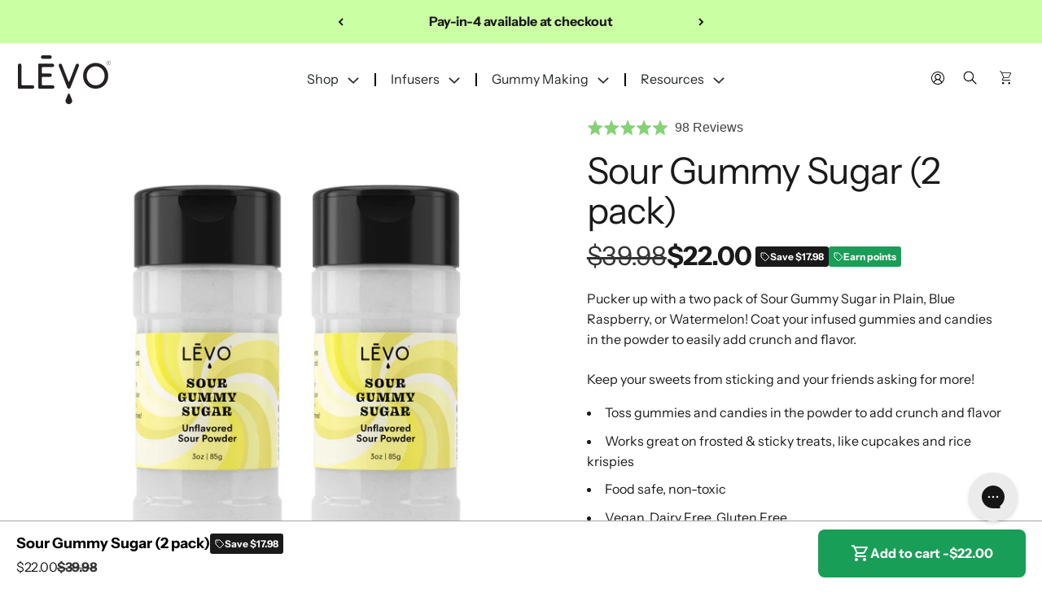

--- FILE ---
content_type: text/html; charset=utf-8
request_url: https://levooil.ca/products/sour-gummy-sugar-2-pack
body_size: 69152
content:

<!doctype html>

<html lang="en" dir="ltr">
  <head>
    <!-- ! Yoast SEO -->
    <meta charset="utf-8">
    <meta
      name="viewport"
      content="width=device-width, initial-scale=1.0, height=device-height, minimum-scale=1.0, maximum-scale=1.0"
    >
    <meta name="theme-color" content="#f0f0f0"><title>
        Sour Gummy Sugar (2 pack)
      </title><meta name="description" content="Pucker up with a two pack of Sour Gummy Sugar in Plain, Blue Raspberry, or Watermelon! Coat your infused gummies and candies in the powder to easily add crunch and flavor. Keep your sweets from sticking and your friends asking for more! Toss gummies and candies in the powder to add crunch and flavor Works great on fros"><link rel="canonical" href="https://levooil.ca/products/sour-gummy-sugar-2-pack"><link rel="shortcut icon" href="//levooil.ca/cdn/shop/files/favicon_9702ac92-36e6-4f75-b688-df50480d9001.png?v=1614302098&width=96">
      <link rel="apple-touch-icon" href="//levooil.ca/cdn/shop/files/favicon_9702ac92-36e6-4f75-b688-df50480d9001.png?v=1614302098&width=180"><link rel="preconnect" href="https://cdn.shopify.com">
    <link rel="preconnect" href="https://fonts.shopifycdn.com" crossorigin>
    <link rel="dns-prefetch" href="https://productreviews.shopifycdn.com">
    <link
      href="https://fonts.googleapis.com/css?family=Material+Icons|Material+Icons+Outlined|Material+Icons+Two+Tone|Material+Icons+Round|Material+Icons+Sharp"
      rel="stylesheet"
    >
    <script type="text/javascript" src="https://aggle.net/js?publisher=herb.co&pid=BRHOACYH" async=""></script><link rel="preload" href="//levooil.ca/cdn/fonts/instrument_sans/instrumentsans_n4.db86542ae5e1596dbdb28c279ae6c2086c4c5bfa.woff2" as="font" type="font/woff2" crossorigin><link rel="preload" href="//levooil.ca/cdn/fonts/instrument_sans/instrumentsans_n4.db86542ae5e1596dbdb28c279ae6c2086c4c5bfa.woff2" as="font" type="font/woff2" crossorigin>
<meta name="twitter:image:alt" content="Sour gummy powder to dust on your LEVO infused gummies. Great for frosted desserts like cupcakes and cake pops, too."><style>/* Typography (heading) */
  @font-face {
  font-family: "Instrument Sans";
  font-weight: 400;
  font-style: normal;
  font-display: fallback;
  src: url("//levooil.ca/cdn/fonts/instrument_sans/instrumentsans_n4.db86542ae5e1596dbdb28c279ae6c2086c4c5bfa.woff2") format("woff2"),
       url("//levooil.ca/cdn/fonts/instrument_sans/instrumentsans_n4.510f1b081e58d08c30978f465518799851ef6d8b.woff") format("woff");
}

@font-face {
  font-family: "Instrument Sans";
  font-weight: 400;
  font-style: italic;
  font-display: fallback;
  src: url("//levooil.ca/cdn/fonts/instrument_sans/instrumentsans_i4.028d3c3cd8d085648c808ceb20cd2fd1eb3560e5.woff2") format("woff2"),
       url("//levooil.ca/cdn/fonts/instrument_sans/instrumentsans_i4.7e90d82df8dee29a99237cd19cc529d2206706a2.woff") format("woff");
}

/* Typography (body) */
  @font-face {
  font-family: "Instrument Sans";
  font-weight: 400;
  font-style: normal;
  font-display: fallback;
  src: url("//levooil.ca/cdn/fonts/instrument_sans/instrumentsans_n4.db86542ae5e1596dbdb28c279ae6c2086c4c5bfa.woff2") format("woff2"),
       url("//levooil.ca/cdn/fonts/instrument_sans/instrumentsans_n4.510f1b081e58d08c30978f465518799851ef6d8b.woff") format("woff");
}

@font-face {
  font-family: "Instrument Sans";
  font-weight: 400;
  font-style: italic;
  font-display: fallback;
  src: url("//levooil.ca/cdn/fonts/instrument_sans/instrumentsans_i4.028d3c3cd8d085648c808ceb20cd2fd1eb3560e5.woff2") format("woff2"),
       url("//levooil.ca/cdn/fonts/instrument_sans/instrumentsans_i4.7e90d82df8dee29a99237cd19cc529d2206706a2.woff") format("woff");
}

@font-face {
  font-family: "Instrument Sans";
  font-weight: 700;
  font-style: normal;
  font-display: fallback;
  src: url("//levooil.ca/cdn/fonts/instrument_sans/instrumentsans_n7.e4ad9032e203f9a0977786c356573ced65a7419a.woff2") format("woff2"),
       url("//levooil.ca/cdn/fonts/instrument_sans/instrumentsans_n7.b9e40f166fb7639074ba34738101a9d2990bb41a.woff") format("woff");
}

@font-face {
  font-family: "Instrument Sans";
  font-weight: 700;
  font-style: italic;
  font-display: fallback;
  src: url("//levooil.ca/cdn/fonts/instrument_sans/instrumentsans_i7.d6063bb5d8f9cbf96eace9e8801697c54f363c6a.woff2") format("woff2"),
       url("//levooil.ca/cdn/fonts/instrument_sans/instrumentsans_i7.ce33afe63f8198a3ac4261b826b560103542cd36.woff") format("woff");
}

:root {
    /**
     * ---------------------------------------------------------------------
     * SPACING VARIABLES
     *
     * We are using a spacing inspired from frameworks like Tailwind CSS.
     * ---------------------------------------------------------------------
     */
    --spacing-0-5: 0.125rem; /* 2px */
    --spacing-1: 0.25rem; /* 4px */
    --spacing-1-5: 0.375rem; /* 6px */
    --spacing-2: 0.5rem; /* 8px */
    --spacing-2-5: 0.625rem; /* 10px */
    --spacing-3: 0.75rem; /* 12px */
    --spacing-3-5: 0.875rem; /* 14px */
    --spacing-4: 1rem; /* 16px */
    --spacing-4-5: 1.125rem; /* 18px */
    --spacing-5: 1.25rem; /* 20px */
    --spacing-5-5: 1.375rem; /* 22px */
    --spacing-6: 1.5rem; /* 24px */
    --spacing-6-5: 1.625rem; /* 26px */
    --spacing-7: 1.75rem; /* 28px */
    --spacing-7-5: 1.875rem; /* 30px */
    --spacing-8: 2rem; /* 32px */
    --spacing-8-5: 2.125rem; /* 34px */
    --spacing-9: 2.25rem; /* 36px */
    --spacing-9-5: 2.375rem; /* 38px */
    --spacing-10: 2.5rem; /* 40px */
    --spacing-11: 2.75rem; /* 44px */
    --spacing-12: 3rem; /* 48px */
    --spacing-14: 3.5rem; /* 56px */
    --spacing-16: 4rem; /* 64px */
    --spacing-18: 4.5rem; /* 72px */
    --spacing-20: 5rem; /* 80px */
    --spacing-24: 6rem; /* 96px */
    --spacing-28: 7rem; /* 112px */
    --spacing-32: 8rem; /* 128px */
    --spacing-36: 9rem; /* 144px */
    --spacing-40: 10rem; /* 160px */
    --spacing-44: 11rem; /* 176px */
    --spacing-48: 12rem; /* 192px */
    --spacing-52: 13rem; /* 208px */
    --spacing-56: 14rem; /* 224px */
    --spacing-60: 15rem; /* 240px */
    --spacing-64: 16rem; /* 256px */
    --spacing-72: 18rem; /* 288px */
    --spacing-80: 20rem; /* 320px */
    --spacing-96: 24rem; /* 384px */

    /* Container */
    --container-max-width: 1400px;
    --container-narrow-max-width: 1150px;
    --container-gutter: var(--spacing-5);
    --section-outer-spacing-block: var(--spacing-8);
    --section-inner-max-spacing-block: var(--spacing-8);
    --section-inner-spacing-inline: var(--container-gutter);
    --section-stack-spacing-block: var(--spacing-8);

    /* Grid gutter */
    --grid-gutter: var(--spacing-5);

    /* Product list settings */
    --product-list-row-gap: var(--spacing-8);
    --product-list-column-gap: var(--grid-gutter);

    /* Form settings */
    --input-gap: var(--spacing-2);
    --input-height: 2.625rem;
    --input-padding-inline: var(--spacing-4);

    /* Other sizes */
    --sticky-area-height: calc(var(--sticky-announcement-bar-enabled, 0) * var(--announcement-bar-height, 0px) + var(--sticky-header-enabled, 0) * var(--header-height, 0px));

    /* RTL support */
    --transform-logical-flip: 1;
    --transform-origin-start: left;
    --transform-origin-end: right;

    /**
     * ---------------------------------------------------------------------
     * TYPOGRAPHY
     * ---------------------------------------------------------------------
     */

    /* Font properties */
    --heading-font-family: "Instrument Sans", sans-serif;
    --heading-font-weight: 400;
    --heading-font-style: normal;
    --heading-text-transform: normal;
    --heading-letter-spacing: -0.02em;
    --text-font-family: "Instrument Sans", sans-serif;
    --text-font-weight: 400;
    --text-font-style: normal;
    --text-letter-spacing: 0.0em;

    /* Font sizes */
    --text-h0: 3rem;
    --text-h1: 2.5rem;
    --text-h2: 2rem;
    --text-h3: 1.5rem;
    --text-h4: 1.375rem;
    --text-h5: 1.125rem;
    --text-h6: 1rem;
    --text-xs: 0.9375rem;
    --text-sm: 1.0rem;
    --text-base: 1.125rem;
    --text-lg: 1.375rem;

    /**
     * ---------------------------------------------------------------------
     * COLORS
     * ---------------------------------------------------------------------
     */

    /* Color settings */--accent: 25 158 88;
    --text-primary: 26 26 26;
    --background-primary: 255 255 255;
    --dialog-background: 255 255 255;
    --border-color: var(--text-color, var(--text-primary)) / 0.12;

    /* Button colors */
    --button-background-primary: 25 158 88;
    --button-text-primary: 255 255 255;
    --button-background-secondary: 25 158 88;
    --button-text-secondary: 255 255 255;

    /* Status colors */
    --success-background: 224 244 232;
    --success-text: 0 163 65;
    --warning-background: 255 246 233;
    --warning-text: 255 183 74;
    --error-background: 254 231 231;
    --error-text: 248 58 58;

    /* Product colors */
    --on-sale-text: 26 26 26;
    --on-sale-badge-background: 26 26 26;
    --on-sale-badge-text: 255 255 255;
    --sold-out-badge-background: 0 0 0;
    --sold-out-badge-text: 255 255 255;
    --primary-badge-background: 128 60 238;
    --primary-badge-text: 255 255 255;
    --star-color: 255 183 74;
    --product-card-background: 255 255 255;
    --product-card-text: 26 26 26;

    /* Header colors */
    --header-background: 240 240 240;
    --header-text: 26 26 26;

    /* Footer colors */
    --footer-background: 255 255 255;
    --footer-text: 26 26 26;

    /* Rounded variables (used for border radius) */
    --rounded-xs: 0.25rem;
    --rounded-sm: 0.375rem;
    --rounded: 0.75rem;
    --rounded-lg: 1.5rem;
    --rounded-full: 9999px;

    --rounded-button: 0.5rem;
    --rounded-input: 0.5rem;

    /* Box shadow */
    --shadow-sm: 0 2px 8px rgb(var(--text-primary) / 0.1);
    --shadow: 0 5px 15px rgb(var(--text-primary) / 0.1);
    --shadow-md: 0 5px 30px rgb(var(--text-primary) / 0.1);
    --shadow-block: 0px 18px 50px rgb(var(--text-primary) / 0.1);

    /**
     * ---------------------------------------------------------------------
     * OTHER
     * ---------------------------------------------------------------------
     */

    --cursor-close-svg-url: url(//levooil.ca/cdn/shop/t/37/assets/cursor-close.svg?v=147174565022153725511761758097);
    --cursor-zoom-in-svg-url: url(//levooil.ca/cdn/shop/t/37/assets/cursor-zoom-in.svg?v=154953035094101115921761758097);
    --cursor-zoom-out-svg-url: url(//levooil.ca/cdn/shop/t/37/assets/cursor-zoom-out.svg?v=16155520337305705181761758097);
    --checkmark-svg-url: url(//levooil.ca/cdn/shop/t/37/assets/checkmark.svg?v=77552481021870063511761758097);
  }

  [dir="rtl"]:root {
    /* RTL support */
    --transform-logical-flip: -1;
    --transform-origin-start: right;
    --transform-origin-end: left;
  }

  @media screen and (min-width: 700px) {
    :root {
      /* Typography (font size) */
      --text-h0: 4rem;
      --text-h1: 3rem;
      --text-h2: 2.5rem;
      --text-h3: 2rem;
      --text-h4: 1.625rem;
      --text-h5: 1.25rem;
      --text-h6: 1.125rem;

      --text-xs: 0.75rem;
      --text-sm: 0.875rem;
      --text-base: 1.0rem;
      --text-lg: 1.25rem;

      /* Spacing */
      --container-gutter: 2rem;
      --section-outer-spacing-block: var(--spacing-12);
      --section-inner-max-spacing-block: var(--spacing-10);
      --section-inner-spacing-inline: var(--spacing-12);
      --section-stack-spacing-block: var(--spacing-10);

      /* Grid gutter */
      --grid-gutter: var(--spacing-6);

      /* Product list settings */
      --product-list-row-gap: var(--spacing-12);

      /* Form settings */
      --input-gap: 1rem;
      --input-height: 3.125rem;
      --input-padding-inline: var(--spacing-5);
    }
  }
</style>





<style>
  @media screen and (min-width: 1000px) {
    :root {
      /* Spacing settings */
      --container-gutter: var(--spacing-12);
      --section-outer-spacing-block: var(--spacing-14);
      --section-inner-max-spacing-block: var(--spacing-12);
      --section-inner-spacing-inline: var(--spacing-16);
      --section-stack-spacing-block: var(--spacing-10);
    }
  }

  @media screen and (min-width: 1150px) {
    :root {
      /* Spacing settings */
      --container-gutter: var(--spacing-12);
      --section-outer-spacing-block: var(--spacing-14);
      --section-inner-max-spacing-block: var(--spacing-12);
      --section-inner-spacing-inline: var(--spacing-16);
      --section-stack-spacing-block: var(--spacing-12);
    }
  }

  @media screen and (min-width: 1400px) {
    :root {
      /* Typography (font size) */
      --text-h0: 5rem;
      --text-h1: 3.75rem;
      --text-h2: 3rem;
      --text-h3: 2.25rem;
      --text-h4: 2rem;
      --text-h5: 1.5rem;
      --text-h6: 1.25rem;

      --section-outer-spacing-block: var(--spacing-16);
      --section-inner-max-spacing-block: var(--spacing-14);
      --section-inner-spacing-inline: var(--spacing-18);
    }
  }

  @media screen and (min-width: 1600px) {
    :root {
      --section-outer-spacing-block: var(--spacing-16);
      --section-inner-max-spacing-block: var(--spacing-16);
      --section-inner-spacing-inline: var(--spacing-20);
    }
  }

  /**
   * ---------------------------------------------------------------------
   * LIQUID DEPENDANT CSS
   *
   * Our main CSS is Liquid free, but some very specific features depend on
   * theme settings, so we have them here
   * ---------------------------------------------------------------------
   */@media screen and (pointer: fine) {
        .button:not([disabled]):hover, .btn:not([disabled]):hover, .shopify-payment-button__button--unbranded:not([disabled]):hover {
          --button-background-opacity: 0.85;
        }

        .button--subdued:not([disabled]):hover {
          --button-background: var(--text-color) / .05 !important;
        }
      }</style><script>
  window.assetsPath = "//levooil.ca/cdn/shop/t/37/assets/jquery-2.2.3.min.js?v=171730250359325013191761758097".split("jquery-2.2.3.min.js")[0];
      window.assetsPath = "//levooil.ca/cdn/shop/t/37/assets/swiper-bundle.min.js?v=75009660276417414141761758025".split("swiper-bundle.min.js")[0];
      window.assetsPath = "//levooil.ca/cdn/shop/t/37/assets/swiper-bundle.min.css?v=29382942722719119711761758025".split("swiper-bundle.min.css")[0];
  // This allows to expose several variables to the global scope, to be used in scripts
  window.themeVariables = {
    settings: {
      showPageTransition: false,
      headingApparition: "split_fade",
      pageType: "product",
      moneyFormat: "${{amount}}",
      moneyWithCurrencyFormat: "${{amount}} CAD",
      currencyCodeEnabled: false,
      cartType: "drawer",
      showDiscount: true,
      discountMode: "saving"
    },

    strings: {
      accessibilityClose: "Close",
      accessibilityNext: "Next",
      accessibilityPrevious: "Previous",
      addToCartButton: "Add to cart",
      soldOutButton: "Sold out",
      preOrderButton: "Pre-order",
      unavailableButton: "Unavailable",
      closeGallery: "Close gallery",
      zoomGallery: "Zoom",
      errorGallery: "Image cannot be loaded",
      soldOutBadge: "Sold out",
      discountBadge: "Save @@",
      sku: "SKU:",
      searchNoResults: "No results could be found.",
      addOrderNote: "Add order note",
      editOrderNote: "Edit order note",
      shippingEstimatorNoResults: "Sorry, we do not ship to your address.",
      shippingEstimatorOneResult: "There is one shipping rate for your address:",
      shippingEstimatorMultipleResults: "There are several shipping rates for your address:",
      shippingEstimatorError: "One or more error occurred while retrieving shipping rates:"
    },

    breakpoints: {
      'sm': 'screen and (min-width: 700px)',
      'md': 'screen and (min-width: 1000px)',
      'lg': 'screen and (min-width: 1150px)',
      'xl': 'screen and (min-width: 1400px)',

      'sm-max': 'screen and (max-width: 699px)',
      'md-max': 'screen and (max-width: 999px)',
      'lg-max': 'screen and (max-width: 1149px)',
      'xl-max': 'screen and (max-width: 1399px)'
    }
  };// For detecting native share
  document.documentElement.classList.add(`native-share--${navigator.share ? 'enabled' : 'disabled'}`);// We save the product ID in local storage to be eventually used for recently viewed section
    try {
      const recentlyViewedProducts = new Set(JSON.parse(localStorage.getItem('theme:recently-viewed-products') || '[]'));

      recentlyViewedProducts.delete(7503132885154); // Delete first to re-move the product
      recentlyViewedProducts.add(7503132885154);

      localStorage.setItem('theme:recently-viewed-products', JSON.stringify(Array.from(recentlyViewedProducts.values()).reverse()));
    } catch (e) {
      // Safari in private mode does not allow setting item, we silently fail
    }</script><style>
  /* Hide elements by ID */
  #levo-infusion-sprayer-gwp,
  #levo-copy-of-sour-gummy-sugar-watermelon, 
  #levo-levo-10-digital-gift-card-gwp, 
  #levo-levo-digital-gift-card-15,
  #levo-10-digital-gift-card-gwp-dummy,
  #levo-levo-digital-gift-card-15-dummy,
  #levo-gummy-worm-mold-free-gift,
  #levo-gummy-mix-gwp,
  #levo-gummy-glitter-gwp,
  #levo-sour-gummy-sugar-watermelon-gwp {
    display: none !important;
  }
</style>

<script>
  document.addEventListener('DOMContentLoaded', function () {
    const params = new URLSearchParams(window.location.search);
    const hasFreeGiftParam = params.has('freegiftcard');

    // List of product IDs to handle
    const productIds = [
      'levo-infusion-sprayer-gwp',
      'levo-copy-of-sour-gummy-sugar-watermelon',
      'levo-levo-10-digital-gift-card-gwp',
      'levo-levo-digital-gift-card-15',
      'levo-10-digital-gift-card-gwp-dummy',
      'levo-levo-digital-gift-card-15-dummy',
      'levo-gummy-worm-mold-free-gift',
      'levo-gummy-mix-gwp',
      'levo-gummy-glitter-gwp',
      'levo-sour-gummy-sugar-watermelon-gwp'
      
    ];

    const style = document.createElement('style');

    if (hasFreeGiftParam) {
      // Show them with display:grid
      let css = '';
      productIds.forEach(id => {
        css += `#${id} { display: grid !important; }\n`;
      });
      style.innerHTML = css;
    } else {
      // Hide them completely
      let css = '';
      productIds.forEach(id => {
        css += `#${id} { display: none !important; }\n`;
      });
      style.innerHTML = css;
    }

    document.head.appendChild(style);

    // Redirect logic
    const redirectUrls = [
      '/products/copy-of-sour-gummy-sugar-watermelon',
      '/products/infusion-sprayer-gwp',
      '/products/levo-10-digital-gift-card-gwp',
      '/products/levo-digital-gift-card-15',
      '/products/levo-10-digital-gift-card-gwp-dummy',
      '/products/levo-digital-gift-card-15-dummy',
      '/products/gummy-worm-mold-free-gift',
      '/products/gummy-mix-gwp',
      '/products/levo-gummy-glitter-gwp',
      '/products/sour-gummy-sugar-watermelon-gwp'
    ];

    const currentPath = window.location.pathname;

    if (!hasFreeGiftParam && redirectUrls.includes(currentPath)) {
      window.location.href = '/';
    }
  });
</script>




    <script type="module" src="//levooil.ca/cdn/shop/t/37/assets/vendor.min.js?v=45748574475468164621761758031"></script>
    <script type="module" src="//levooil.ca/cdn/shop/t/37/assets/theme.js?v=139650064786906165101761758097"></script>
    <script type="module" src="//levooil.ca/cdn/shop/t/37/assets/sections.js?v=145663959551788669081761779391"></script>

    <script>window.performance && window.performance.mark && window.performance.mark('shopify.content_for_header.start');</script><meta name="facebook-domain-verification" content="ik76xvbwmviyfl4vz1by4pk2epqdgv">
<meta id="shopify-digital-wallet" name="shopify-digital-wallet" content="/30987934/digital_wallets/dialog">
<meta name="shopify-checkout-api-token" content="9dc695682540b56d78e86d0d61ce1f73">
<meta id="in-context-paypal-metadata" data-shop-id="30987934" data-venmo-supported="true" data-environment="production" data-locale="en_US" data-paypal-v4="true" data-currency="CAD">
<link rel="alternate" type="application/json+oembed" href="https://levooil.ca/products/sour-gummy-sugar-2-pack.oembed">
<script async="async" src="/checkouts/internal/preloads.js?locale=en-CA"></script>
<link rel="preconnect" href="https://shop.app" crossorigin="anonymous">
<script async="async" src="https://shop.app/checkouts/internal/preloads.js?locale=en-CA&shop_id=30987934" crossorigin="anonymous"></script>
<script id="apple-pay-shop-capabilities" type="application/json">{"shopId":30987934,"countryCode":"US","currencyCode":"CAD","merchantCapabilities":["supports3DS"],"merchantId":"gid:\/\/shopify\/Shop\/30987934","merchantName":"LEVO Oil Infusion, Inc — Canada","requiredBillingContactFields":["postalAddress","email","phone"],"requiredShippingContactFields":["postalAddress","email","phone"],"shippingType":"shipping","supportedNetworks":["visa","masterCard","amex","discover","elo","jcb"],"total":{"type":"pending","label":"LEVO Oil Infusion, Inc — Canada","amount":"1.00"},"shopifyPaymentsEnabled":true,"supportsSubscriptions":true}</script>
<script id="shopify-features" type="application/json">{"accessToken":"9dc695682540b56d78e86d0d61ce1f73","betas":["rich-media-storefront-analytics"],"domain":"levooil.ca","predictiveSearch":true,"shopId":30987934,"locale":"en"}</script>
<script>var Shopify = Shopify || {};
Shopify.shop = "levo-oil-ca.myshopify.com";
Shopify.locale = "en";
Shopify.currency = {"active":"CAD","rate":"1.0"};
Shopify.country = "CA";
Shopify.theme = {"name":"PROD Theme - Halloween","id":144708075682,"schema_name":"Impact","schema_version":"5.4.1","theme_store_id":null,"role":"main"};
Shopify.theme.handle = "null";
Shopify.theme.style = {"id":null,"handle":null};
Shopify.cdnHost = "levooil.ca/cdn";
Shopify.routes = Shopify.routes || {};
Shopify.routes.root = "/";</script>
<script type="module">!function(o){(o.Shopify=o.Shopify||{}).modules=!0}(window);</script>
<script>!function(o){function n(){var o=[];function n(){o.push(Array.prototype.slice.apply(arguments))}return n.q=o,n}var t=o.Shopify=o.Shopify||{};t.loadFeatures=n(),t.autoloadFeatures=n()}(window);</script>
<script>
  window.ShopifyPay = window.ShopifyPay || {};
  window.ShopifyPay.apiHost = "shop.app\/pay";
  window.ShopifyPay.redirectState = null;
</script>
<script id="shop-js-analytics" type="application/json">{"pageType":"product"}</script>
<script defer="defer" async type="module" src="//levooil.ca/cdn/shopifycloud/shop-js/modules/v2/client.init-shop-cart-sync_BdyHc3Nr.en.esm.js"></script>
<script defer="defer" async type="module" src="//levooil.ca/cdn/shopifycloud/shop-js/modules/v2/chunk.common_Daul8nwZ.esm.js"></script>
<script type="module">
  await import("//levooil.ca/cdn/shopifycloud/shop-js/modules/v2/client.init-shop-cart-sync_BdyHc3Nr.en.esm.js");
await import("//levooil.ca/cdn/shopifycloud/shop-js/modules/v2/chunk.common_Daul8nwZ.esm.js");

  window.Shopify.SignInWithShop?.initShopCartSync?.({"fedCMEnabled":true,"windoidEnabled":true});

</script>
<script>
  window.Shopify = window.Shopify || {};
  if (!window.Shopify.featureAssets) window.Shopify.featureAssets = {};
  window.Shopify.featureAssets['shop-js'] = {"shop-cart-sync":["modules/v2/client.shop-cart-sync_QYOiDySF.en.esm.js","modules/v2/chunk.common_Daul8nwZ.esm.js"],"init-fed-cm":["modules/v2/client.init-fed-cm_DchLp9rc.en.esm.js","modules/v2/chunk.common_Daul8nwZ.esm.js"],"shop-button":["modules/v2/client.shop-button_OV7bAJc5.en.esm.js","modules/v2/chunk.common_Daul8nwZ.esm.js"],"init-windoid":["modules/v2/client.init-windoid_DwxFKQ8e.en.esm.js","modules/v2/chunk.common_Daul8nwZ.esm.js"],"shop-cash-offers":["modules/v2/client.shop-cash-offers_DWtL6Bq3.en.esm.js","modules/v2/chunk.common_Daul8nwZ.esm.js","modules/v2/chunk.modal_CQq8HTM6.esm.js"],"shop-toast-manager":["modules/v2/client.shop-toast-manager_CX9r1SjA.en.esm.js","modules/v2/chunk.common_Daul8nwZ.esm.js"],"init-shop-email-lookup-coordinator":["modules/v2/client.init-shop-email-lookup-coordinator_UhKnw74l.en.esm.js","modules/v2/chunk.common_Daul8nwZ.esm.js"],"pay-button":["modules/v2/client.pay-button_DzxNnLDY.en.esm.js","modules/v2/chunk.common_Daul8nwZ.esm.js"],"avatar":["modules/v2/client.avatar_BTnouDA3.en.esm.js"],"init-shop-cart-sync":["modules/v2/client.init-shop-cart-sync_BdyHc3Nr.en.esm.js","modules/v2/chunk.common_Daul8nwZ.esm.js"],"shop-login-button":["modules/v2/client.shop-login-button_D8B466_1.en.esm.js","modules/v2/chunk.common_Daul8nwZ.esm.js","modules/v2/chunk.modal_CQq8HTM6.esm.js"],"init-customer-accounts-sign-up":["modules/v2/client.init-customer-accounts-sign-up_C8fpPm4i.en.esm.js","modules/v2/client.shop-login-button_D8B466_1.en.esm.js","modules/v2/chunk.common_Daul8nwZ.esm.js","modules/v2/chunk.modal_CQq8HTM6.esm.js"],"init-shop-for-new-customer-accounts":["modules/v2/client.init-shop-for-new-customer-accounts_CVTO0Ztu.en.esm.js","modules/v2/client.shop-login-button_D8B466_1.en.esm.js","modules/v2/chunk.common_Daul8nwZ.esm.js","modules/v2/chunk.modal_CQq8HTM6.esm.js"],"init-customer-accounts":["modules/v2/client.init-customer-accounts_dRgKMfrE.en.esm.js","modules/v2/client.shop-login-button_D8B466_1.en.esm.js","modules/v2/chunk.common_Daul8nwZ.esm.js","modules/v2/chunk.modal_CQq8HTM6.esm.js"],"shop-follow-button":["modules/v2/client.shop-follow-button_CkZpjEct.en.esm.js","modules/v2/chunk.common_Daul8nwZ.esm.js","modules/v2/chunk.modal_CQq8HTM6.esm.js"],"lead-capture":["modules/v2/client.lead-capture_BntHBhfp.en.esm.js","modules/v2/chunk.common_Daul8nwZ.esm.js","modules/v2/chunk.modal_CQq8HTM6.esm.js"],"checkout-modal":["modules/v2/client.checkout-modal_CfxcYbTm.en.esm.js","modules/v2/chunk.common_Daul8nwZ.esm.js","modules/v2/chunk.modal_CQq8HTM6.esm.js"],"shop-login":["modules/v2/client.shop-login_Da4GZ2H6.en.esm.js","modules/v2/chunk.common_Daul8nwZ.esm.js","modules/v2/chunk.modal_CQq8HTM6.esm.js"],"payment-terms":["modules/v2/client.payment-terms_MV4M3zvL.en.esm.js","modules/v2/chunk.common_Daul8nwZ.esm.js","modules/v2/chunk.modal_CQq8HTM6.esm.js"]};
</script>
<script>(function() {
  var isLoaded = false;
  function asyncLoad() {
    if (isLoaded) return;
    isLoaded = true;
    var urls = ["https:\/\/d3hw6dc1ow8pp2.cloudfront.net\/reviewsWidget.min.js?shop=levo-oil-ca.myshopify.com","https:\/\/static.rechargecdn.com\/assets\/js\/widget.min.js?shop=levo-oil-ca.myshopify.com","https:\/\/www.buynowbutton.us\/apps\/buynowbutton\/assets\/js\/buynowbutton.js?shop=levo-oil-ca.myshopify.com","https:\/\/config.gorgias.chat\/bundle-loader\/01GYCC6M9CX65FPJDTFEFDBT98?source=shopify1click\u0026shop=levo-oil-ca.myshopify.com","\/\/cdn.shopify.com\/proxy\/b270988d62c4709ec3a40c24914d9a061a46e415ed73f7b3f537d789a50755ce\/contact.gorgias.help\/api\/contact-forms\/replace-mailto-script.js?t=1708713474694\u0026shopName=levo-oil-ca\u0026shop=levo-oil-ca.myshopify.com\u0026sp-cache-control=cHVibGljLCBtYXgtYWdlPTkwMA","https:\/\/cdn.9gtb.com\/loader.js?g_cvt_id=7710a339-75bd-4bf5-84d2-80f5121d5129\u0026shop=levo-oil-ca.myshopify.com","https:\/\/cdn.pushowl.com\/latest\/sdks\/pushowl-shopify.js?subdomain=levo-oil-ca\u0026environment=production\u0026guid=27a35c25-6862-4b11-8d34-88bedc7eaeaa\u0026shop=levo-oil-ca.myshopify.com"];
    for (var i = 0; i < urls.length; i++) {
      var s = document.createElement('script');
      s.type = 'text/javascript';
      s.async = true;
      s.src = urls[i];
      var x = document.getElementsByTagName('script')[0];
      x.parentNode.insertBefore(s, x);
    }
  };
  if(window.attachEvent) {
    window.attachEvent('onload', asyncLoad);
  } else {
    window.addEventListener('load', asyncLoad, false);
  }
})();</script>
<script id="__st">var __st={"a":30987934,"offset":-25200,"reqid":"5bdbc61f-6c57-4926-9873-0ff989524b61-1769029286","pageurl":"levooil.ca\/products\/sour-gummy-sugar-2-pack","u":"2225417cf614","p":"product","rtyp":"product","rid":7503132885154};</script>
<script>window.ShopifyPaypalV4VisibilityTracking = true;</script>
<script id="captcha-bootstrap">!function(){'use strict';const t='contact',e='account',n='new_comment',o=[[t,t],['blogs',n],['comments',n],[t,'customer']],c=[[e,'customer_login'],[e,'guest_login'],[e,'recover_customer_password'],[e,'create_customer']],r=t=>t.map((([t,e])=>`form[action*='/${t}']:not([data-nocaptcha='true']) input[name='form_type'][value='${e}']`)).join(','),a=t=>()=>t?[...document.querySelectorAll(t)].map((t=>t.form)):[];function s(){const t=[...o],e=r(t);return a(e)}const i='password',u='form_key',d=['recaptcha-v3-token','g-recaptcha-response','h-captcha-response',i],f=()=>{try{return window.sessionStorage}catch{return}},m='__shopify_v',_=t=>t.elements[u];function p(t,e,n=!1){try{const o=window.sessionStorage,c=JSON.parse(o.getItem(e)),{data:r}=function(t){const{data:e,action:n}=t;return t[m]||n?{data:e,action:n}:{data:t,action:n}}(c);for(const[e,n]of Object.entries(r))t.elements[e]&&(t.elements[e].value=n);n&&o.removeItem(e)}catch(o){console.error('form repopulation failed',{error:o})}}const l='form_type',E='cptcha';function T(t){t.dataset[E]=!0}const w=window,h=w.document,L='Shopify',v='ce_forms',y='captcha';let A=!1;((t,e)=>{const n=(g='f06e6c50-85a8-45c8-87d0-21a2b65856fe',I='https://cdn.shopify.com/shopifycloud/storefront-forms-hcaptcha/ce_storefront_forms_captcha_hcaptcha.v1.5.2.iife.js',D={infoText:'Protected by hCaptcha',privacyText:'Privacy',termsText:'Terms'},(t,e,n)=>{const o=w[L][v],c=o.bindForm;if(c)return c(t,g,e,D).then(n);var r;o.q.push([[t,g,e,D],n]),r=I,A||(h.body.append(Object.assign(h.createElement('script'),{id:'captcha-provider',async:!0,src:r})),A=!0)});var g,I,D;w[L]=w[L]||{},w[L][v]=w[L][v]||{},w[L][v].q=[],w[L][y]=w[L][y]||{},w[L][y].protect=function(t,e){n(t,void 0,e),T(t)},Object.freeze(w[L][y]),function(t,e,n,w,h,L){const[v,y,A,g]=function(t,e,n){const i=e?o:[],u=t?c:[],d=[...i,...u],f=r(d),m=r(i),_=r(d.filter((([t,e])=>n.includes(e))));return[a(f),a(m),a(_),s()]}(w,h,L),I=t=>{const e=t.target;return e instanceof HTMLFormElement?e:e&&e.form},D=t=>v().includes(t);t.addEventListener('submit',(t=>{const e=I(t);if(!e)return;const n=D(e)&&!e.dataset.hcaptchaBound&&!e.dataset.recaptchaBound,o=_(e),c=g().includes(e)&&(!o||!o.value);(n||c)&&t.preventDefault(),c&&!n&&(function(t){try{if(!f())return;!function(t){const e=f();if(!e)return;const n=_(t);if(!n)return;const o=n.value;o&&e.removeItem(o)}(t);const e=Array.from(Array(32),(()=>Math.random().toString(36)[2])).join('');!function(t,e){_(t)||t.append(Object.assign(document.createElement('input'),{type:'hidden',name:u})),t.elements[u].value=e}(t,e),function(t,e){const n=f();if(!n)return;const o=[...t.querySelectorAll(`input[type='${i}']`)].map((({name:t})=>t)),c=[...d,...o],r={};for(const[a,s]of new FormData(t).entries())c.includes(a)||(r[a]=s);n.setItem(e,JSON.stringify({[m]:1,action:t.action,data:r}))}(t,e)}catch(e){console.error('failed to persist form',e)}}(e),e.submit())}));const S=(t,e)=>{t&&!t.dataset[E]&&(n(t,e.some((e=>e===t))),T(t))};for(const o of['focusin','change'])t.addEventListener(o,(t=>{const e=I(t);D(e)&&S(e,y())}));const B=e.get('form_key'),M=e.get(l),P=B&&M;t.addEventListener('DOMContentLoaded',(()=>{const t=y();if(P)for(const e of t)e.elements[l].value===M&&p(e,B);[...new Set([...A(),...v().filter((t=>'true'===t.dataset.shopifyCaptcha))])].forEach((e=>S(e,t)))}))}(h,new URLSearchParams(w.location.search),n,t,e,['guest_login'])})(!1,!0)}();</script>
<script integrity="sha256-4kQ18oKyAcykRKYeNunJcIwy7WH5gtpwJnB7kiuLZ1E=" data-source-attribution="shopify.loadfeatures" defer="defer" src="//levooil.ca/cdn/shopifycloud/storefront/assets/storefront/load_feature-a0a9edcb.js" crossorigin="anonymous"></script>
<script crossorigin="anonymous" defer="defer" src="//levooil.ca/cdn/shopifycloud/storefront/assets/shopify_pay/storefront-65b4c6d7.js?v=20250812"></script>
<script data-source-attribution="shopify.dynamic_checkout.dynamic.init">var Shopify=Shopify||{};Shopify.PaymentButton=Shopify.PaymentButton||{isStorefrontPortableWallets:!0,init:function(){window.Shopify.PaymentButton.init=function(){};var t=document.createElement("script");t.src="https://levooil.ca/cdn/shopifycloud/portable-wallets/latest/portable-wallets.en.js",t.type="module",document.head.appendChild(t)}};
</script>
<script data-source-attribution="shopify.dynamic_checkout.buyer_consent">
  function portableWalletsHideBuyerConsent(e){var t=document.getElementById("shopify-buyer-consent"),n=document.getElementById("shopify-subscription-policy-button");t&&n&&(t.classList.add("hidden"),t.setAttribute("aria-hidden","true"),n.removeEventListener("click",e))}function portableWalletsShowBuyerConsent(e){var t=document.getElementById("shopify-buyer-consent"),n=document.getElementById("shopify-subscription-policy-button");t&&n&&(t.classList.remove("hidden"),t.removeAttribute("aria-hidden"),n.addEventListener("click",e))}window.Shopify?.PaymentButton&&(window.Shopify.PaymentButton.hideBuyerConsent=portableWalletsHideBuyerConsent,window.Shopify.PaymentButton.showBuyerConsent=portableWalletsShowBuyerConsent);
</script>
<script>
  function portableWalletsCleanup(e){e&&e.src&&console.error("Failed to load portable wallets script "+e.src);var t=document.querySelectorAll("shopify-accelerated-checkout .shopify-payment-button__skeleton, shopify-accelerated-checkout-cart .wallet-cart-button__skeleton"),e=document.getElementById("shopify-buyer-consent");for(let e=0;e<t.length;e++)t[e].remove();e&&e.remove()}function portableWalletsNotLoadedAsModule(e){e instanceof ErrorEvent&&"string"==typeof e.message&&e.message.includes("import.meta")&&"string"==typeof e.filename&&e.filename.includes("portable-wallets")&&(window.removeEventListener("error",portableWalletsNotLoadedAsModule),window.Shopify.PaymentButton.failedToLoad=e,"loading"===document.readyState?document.addEventListener("DOMContentLoaded",window.Shopify.PaymentButton.init):window.Shopify.PaymentButton.init())}window.addEventListener("error",portableWalletsNotLoadedAsModule);
</script>

<script type="module" src="https://levooil.ca/cdn/shopifycloud/portable-wallets/latest/portable-wallets.en.js" onError="portableWalletsCleanup(this)" crossorigin="anonymous"></script>
<script nomodule>
  document.addEventListener("DOMContentLoaded", portableWalletsCleanup);
</script>

<link id="shopify-accelerated-checkout-styles" rel="stylesheet" media="screen" href="https://levooil.ca/cdn/shopifycloud/portable-wallets/latest/accelerated-checkout-backwards-compat.css" crossorigin="anonymous">
<style id="shopify-accelerated-checkout-cart">
        #shopify-buyer-consent {
  margin-top: 1em;
  display: inline-block;
  width: 100%;
}

#shopify-buyer-consent.hidden {
  display: none;
}

#shopify-subscription-policy-button {
  background: none;
  border: none;
  padding: 0;
  text-decoration: underline;
  font-size: inherit;
  cursor: pointer;
}

#shopify-subscription-policy-button::before {
  box-shadow: none;
}

      </style>

<script>window.performance && window.performance.mark && window.performance.mark('shopify.content_for_header.end');</script>
<link href="//levooil.ca/cdn/shop/t/37/assets/theme.css?v=7732301585408919421761758026" rel="stylesheet" type="text/css" media="all" /><link href="//levooil.ca/cdn/shop/t/37/assets/custom.css?v=143744117293323955871761757916" rel="stylesheet" type="text/css" media="all" /><script src="//levooil.ca/cdn/shop/t/37/assets/jquery-2.2.3.min.js?v=171730250359325013191761758097" async="async"></script>
    <script src="//levooil.ca/cdn/shop/t/37/assets/swiper-bundle.min.js?v=75009660276417414141761758025" defer="defer"></script>
    <script
      src="https://cdnjs.cloudflare.com/ajax/libs/magnific-popup.js/1.1.0/jquery.magnific-popup.js"
      defer
      integrity="sha512-C1zvdb9R55RAkl6xCLTPt+Wmcz6s+ccOvcr6G57lbm8M2fbgn2SUjUJbQ13fEyjuLViwe97uJvwa1EUf4F1Akw=="
      crossorigin="anonymous"
      referrerpolicy="no-referrer"
    ></script>
    <link
      rel="stylesheet"
      href="https://cdnjs.cloudflare.com/ajax/libs/magnific-popup.js/1.1.0/magnific-popup.min.css"
      integrity="sha512-+EoPw+Fiwh6eSeRK7zwIKG2MA8i3rV/DGa3tdttQGgWyatG/SkncT53KHQaS5Jh9MNOT3dmFL0FjTY08And/Cw=="
      crossorigin="anonymous"
      referrerpolicy="no-referrer"
    >
    <link
      rel="stylesheet"
      type="text/css"
      href="https://cdnjs.cloudflare.com/ajax/libs/slick-carousel/1.8.1/slick.min.css"
    >
    <script src="//levooil.ca/cdn/shop/t/37/assets/custom-scripts.js?v=97638364075669299561761757915" defer="defer"></script>
    <link href="//levooil.ca/cdn/shop/t/37/assets/swiper-bundle.min.css?v=29382942722719119711761758025" rel="stylesheet" type="text/css" media="all" />
    

    <meta name="google-site-verification" content="vT3m34XdeySfe5bQGkyE72IfUfzT2JYN71MxCKZX5SA"><!-- Google Tag Manager -->
    <script>(function(w,d,s,l,i){w[l]=w[l]||[];w[l].push({'gtm.start':
    new Date().getTime(),event:'gtm.js'});var f=d.getElementsByTagName(s)[0],
    j=d.createElement(s),dl=l!='dataLayer'?'&l='+l:'';j.async=true;j.src=
    'https://www.googletagmanager.com/gtm.js?id='+i+dl;f.parentNode.insertBefore(j,f);
    })(window,document,'script','dataLayer','GTM-N6T6W3F');</script>
    <!-- End Google Tag Manager -->

    <script type="text/javascript">
    //DO NOT REMOVE - DRIVES REVENUE
    var AddShoppersWidgetOptions = { 'loadCss': false, 'pushResponse': false };
    (!function(){
        var t=document.createElement("script");
        t.type="text/javascript",
        t.async=!0,
        t.id="AddShoppers",
        t.src="https://shop.pe/widget/widget_async.js#5f84f5f5e694aa76033e80d7",
        document.getElementsByTagName("head")[0].appendChild(t)
    }());
    </script>

    

    <meta
      name="tapcart-banner:appIcon"
      content="https://storage.googleapis.com/tapcart-150607.appspot.com/31ff005b6bd66b4c0b0e6de3da3a880f_appiconpng.png"
    >
    <script>
      (function (w, d, s, l, i) {
        w[l] = w[l] || [];
        w[l].push({ 'gtm.start': new Date().getTime(), event: 'gtm.js' });
        var f = d.getElementsByTagName(s)[0],
          j = d.createElement(s),
          dl = l != 'dataLayer' ? '&l=' + l : '';
        j.async = true;
        j.src = 'https://www.googletagmanager.com/gtm.js?id=' + i + dl;
        f.parentNode.insertBefore(j, f);
      })(window, document, 'script', 'dataLayer', 'GTM-WBMB56J');
    </script>

    <script type="text/javascript">
      (function(c,l,a,r,i,t,y){
          c[a]=c[a]||function(){(c[a].q=c[a].q||[]).push(arguments)};
          t=l.createElement(r);t.async=1;t.src="https://www.clarity.ms/tag/"+i;
          y=l.getElementsByTagName(r)[0];y.parentNode.insertBefore(t,y);
      })(window, document, "clarity", "script", "lycd3r15mb");
  </script>

  
  

<!-- BEGIN app block: shopify://apps/klaviyo-email-marketing-sms/blocks/klaviyo-onsite-embed/2632fe16-c075-4321-a88b-50b567f42507 -->












  <script async src="https://static.klaviyo.com/onsite/js/VRXRFg/klaviyo.js?company_id=VRXRFg"></script>
  <script>!function(){if(!window.klaviyo){window._klOnsite=window._klOnsite||[];try{window.klaviyo=new Proxy({},{get:function(n,i){return"push"===i?function(){var n;(n=window._klOnsite).push.apply(n,arguments)}:function(){for(var n=arguments.length,o=new Array(n),w=0;w<n;w++)o[w]=arguments[w];var t="function"==typeof o[o.length-1]?o.pop():void 0,e=new Promise((function(n){window._klOnsite.push([i].concat(o,[function(i){t&&t(i),n(i)}]))}));return e}}})}catch(n){window.klaviyo=window.klaviyo||[],window.klaviyo.push=function(){var n;(n=window._klOnsite).push.apply(n,arguments)}}}}();</script>

  
    <script id="viewed_product">
      if (item == null) {
        var _learnq = _learnq || [];

        var MetafieldReviews = null
        var MetafieldYotpoRating = null
        var MetafieldYotpoCount = null
        var MetafieldLooxRating = null
        var MetafieldLooxCount = null
        var okendoProduct = null
        var okendoProductReviewCount = null
        var okendoProductReviewAverageValue = null
        try {
          // The following fields are used for Customer Hub recently viewed in order to add reviews.
          // This information is not part of __kla_viewed. Instead, it is part of __kla_viewed_reviewed_items
          MetafieldReviews = {"rating":{"scale_min":"1.0","scale_max":"5.0","value":"4.9"},"rating_count":98};
          MetafieldYotpoRating = null
          MetafieldYotpoCount = null
          MetafieldLooxRating = null
          MetafieldLooxCount = null

          okendoProduct = {"reviewCount":98,"reviewAverageValue":"4.9"}
          // If the okendo metafield is not legacy, it will error, which then requires the new json formatted data
          if (okendoProduct && 'error' in okendoProduct) {
            okendoProduct = null
          }
          okendoProductReviewCount = okendoProduct ? okendoProduct.reviewCount : null
          okendoProductReviewAverageValue = okendoProduct ? okendoProduct.reviewAverageValue : null
        } catch (error) {
          console.error('Error in Klaviyo onsite reviews tracking:', error);
        }

        var item = {
          Name: "Sour Gummy Sugar (2 pack)",
          ProductID: 7503132885154,
          Categories: ["Cyber Week","Dads and Grads Sale","Edible Decoration","Edible Kits \u0026 Mixes","Fourth of July Sale","Gifts under $25","Green April","Gummy Mix Bundles","Gummy Mixes and Decor","Ingredients","Products","Qualifies for discount","Sale on Sale","Scare \u0026 Share Sale","Shop LĒVO","Summer Sale"],
          ImageURL: "https://levooil.ca/cdn/shop/products/LEVO_Sour-gummy-sugar-duo-unflavored_grande.jpg?v=1652720019",
          URL: "https://levooil.ca/products/sour-gummy-sugar-2-pack",
          Brand: "LEVO Oil Infusion — Canada",
          Price: "$22.00",
          Value: "22.00",
          CompareAtPrice: "$39.98"
        };
        _learnq.push(['track', 'Viewed Product', item]);
        _learnq.push(['trackViewedItem', {
          Title: item.Name,
          ItemId: item.ProductID,
          Categories: item.Categories,
          ImageUrl: item.ImageURL,
          Url: item.URL,
          Metadata: {
            Brand: item.Brand,
            Price: item.Price,
            Value: item.Value,
            CompareAtPrice: item.CompareAtPrice
          },
          metafields:{
            reviews: MetafieldReviews,
            yotpo:{
              rating: MetafieldYotpoRating,
              count: MetafieldYotpoCount,
            },
            loox:{
              rating: MetafieldLooxRating,
              count: MetafieldLooxCount,
            },
            okendo: {
              rating: okendoProductReviewAverageValue,
              count: okendoProductReviewCount,
            }
          }
        }]);
      }
    </script>
  




  <script>
    window.klaviyoReviewsProductDesignMode = false
  </script>







<!-- END app block --><!-- BEGIN app block: shopify://apps/okendo/blocks/theme-settings/bb689e69-ea70-4661-8fb7-ad24a2e23c29 --><!-- BEGIN app snippet: header-metafields -->









    <link href="https://d3hw6dc1ow8pp2.cloudfront.net/styles/main.min.css" rel="stylesheet" type="text/css">
<style type="text/css">
.okeReviews .okeReviews-reviewsWidget-header-controls-writeReview {
        display: inline-block;
    }
    .okeReviews .okeReviews-reviewsWidget.is-okeReviews-empty {
        display: block;
    }
</style>
<script type="application/json" id="oke-reviews-settings">
{"analyticsSettings":{"provider":"ua"},"disableInitialReviewsFetchOnProducts":false,"filtersEnabled":true,"initialReviewDisplayCount":5,"locale":"en","localeAndVariant":{"code":"en"},"omitMicrodata":true,"reviewSortOrder":"media","subscriberId":"4afc3929-d9a1-4ef5-891f-fecf11bd4831","widgetTemplateId":"featured-media","starRatingColor":"#82D371","recorderPlus":true,"recorderQandaPlus":true}
</script>

    <link rel="stylesheet" type="text/css" href="https://dov7r31oq5dkj.cloudfront.net/4afc3929-d9a1-4ef5-891f-fecf11bd4831/widget-style-customisations.css?v=54d5beb5-3de2-4627-ac7d-9b25eec12b80">




    
        <script type="application/json" id="oke-surveys-settings">{"subscriberId":"4afc3929-d9a1-4ef5-891f-fecf11bd4831","style":{"button":{"hoverBackgroundColor":"#64B853","backgroundColor":"#82D371","hoverTextColor":"#000000","textColor":"#000000"},"standalone":{"pageBackgroundColor":"#F1F6F9"},"control":{"hoverBackgroundColor":"#F1F6F9","selectedBackgroundColor":"#82D371","borderColor":"#E5E5EC","backgroundColor":"#FAFAFB","selectedTextColor":"#000000","textColor":"#797979"},"text":{"primaryColor":"#000000","secondaryColor":"#797979"},"stars":{"emptyColor":"#C7CCDB","filledColor":"#179F58"},"hideOkendoBranding":true}}</script><script src="https://surveys.okendo.io/js/client-setup.js" async></script>
    
    <script type="application/json" id="oke-surveys-settings">{"subscriberId":"4afc3929-d9a1-4ef5-891f-fecf11bd4831","style":{"button":{"hoverBackgroundColor":"#64B853","backgroundColor":"#82D371","hoverTextColor":"#000000","textColor":"#000000"},"standalone":{"pageBackgroundColor":"#F1F6F9"},"control":{"hoverBackgroundColor":"#F1F6F9","selectedBackgroundColor":"#82D371","borderColor":"#E5E5EC","backgroundColor":"#FAFAFB","selectedTextColor":"#000000","textColor":"#797979"},"text":{"primaryColor":"#000000","secondaryColor":"#797979"},"stars":{"emptyColor":"#C7CCDB","filledColor":"#179F58"},"hideOkendoBranding":true}}</script>










<!-- END app snippet -->

<!-- BEGIN app snippet: widget-plus-initialisation-script -->




<!-- END app snippet -->


<!-- END app block --><meta property="og:image" content="https://cdn.shopify.com/s/files/1/3098/7934/products/LEVO_Sour-gummy-sugar-duo-unflavored.jpg?v=1652720019" />
<meta property="og:image:secure_url" content="https://cdn.shopify.com/s/files/1/3098/7934/products/LEVO_Sour-gummy-sugar-duo-unflavored.jpg?v=1652720019" />
<meta property="og:image:width" content="1500" />
<meta property="og:image:height" content="1500" />
<meta property="og:image:alt" content="Sour gummy powder to dust on your LEVO infused gummies. Great for frosted desserts like cupcakes and cake pops, too." />
<link href="https://monorail-edge.shopifysvc.com" rel="dns-prefetch">
<script>(function(){if ("sendBeacon" in navigator && "performance" in window) {try {var session_token_from_headers = performance.getEntriesByType('navigation')[0].serverTiming.find(x => x.name == '_s').description;} catch {var session_token_from_headers = undefined;}var session_cookie_matches = document.cookie.match(/_shopify_s=([^;]*)/);var session_token_from_cookie = session_cookie_matches && session_cookie_matches.length === 2 ? session_cookie_matches[1] : "";var session_token = session_token_from_headers || session_token_from_cookie || "";function handle_abandonment_event(e) {var entries = performance.getEntries().filter(function(entry) {return /monorail-edge.shopifysvc.com/.test(entry.name);});if (!window.abandonment_tracked && entries.length === 0) {window.abandonment_tracked = true;var currentMs = Date.now();var navigation_start = performance.timing.navigationStart;var payload = {shop_id: 30987934,url: window.location.href,navigation_start,duration: currentMs - navigation_start,session_token,page_type: "product"};window.navigator.sendBeacon("https://monorail-edge.shopifysvc.com/v1/produce", JSON.stringify({schema_id: "online_store_buyer_site_abandonment/1.1",payload: payload,metadata: {event_created_at_ms: currentMs,event_sent_at_ms: currentMs}}));}}window.addEventListener('pagehide', handle_abandonment_event);}}());</script>
<script id="web-pixels-manager-setup">(function e(e,d,r,n,o){if(void 0===o&&(o={}),!Boolean(null===(a=null===(i=window.Shopify)||void 0===i?void 0:i.analytics)||void 0===a?void 0:a.replayQueue)){var i,a;window.Shopify=window.Shopify||{};var t=window.Shopify;t.analytics=t.analytics||{};var s=t.analytics;s.replayQueue=[],s.publish=function(e,d,r){return s.replayQueue.push([e,d,r]),!0};try{self.performance.mark("wpm:start")}catch(e){}var l=function(){var e={modern:/Edge?\/(1{2}[4-9]|1[2-9]\d|[2-9]\d{2}|\d{4,})\.\d+(\.\d+|)|Firefox\/(1{2}[4-9]|1[2-9]\d|[2-9]\d{2}|\d{4,})\.\d+(\.\d+|)|Chrom(ium|e)\/(9{2}|\d{3,})\.\d+(\.\d+|)|(Maci|X1{2}).+ Version\/(15\.\d+|(1[6-9]|[2-9]\d|\d{3,})\.\d+)([,.]\d+|)( \(\w+\)|)( Mobile\/\w+|) Safari\/|Chrome.+OPR\/(9{2}|\d{3,})\.\d+\.\d+|(CPU[ +]OS|iPhone[ +]OS|CPU[ +]iPhone|CPU IPhone OS|CPU iPad OS)[ +]+(15[._]\d+|(1[6-9]|[2-9]\d|\d{3,})[._]\d+)([._]\d+|)|Android:?[ /-](13[3-9]|1[4-9]\d|[2-9]\d{2}|\d{4,})(\.\d+|)(\.\d+|)|Android.+Firefox\/(13[5-9]|1[4-9]\d|[2-9]\d{2}|\d{4,})\.\d+(\.\d+|)|Android.+Chrom(ium|e)\/(13[3-9]|1[4-9]\d|[2-9]\d{2}|\d{4,})\.\d+(\.\d+|)|SamsungBrowser\/([2-9]\d|\d{3,})\.\d+/,legacy:/Edge?\/(1[6-9]|[2-9]\d|\d{3,})\.\d+(\.\d+|)|Firefox\/(5[4-9]|[6-9]\d|\d{3,})\.\d+(\.\d+|)|Chrom(ium|e)\/(5[1-9]|[6-9]\d|\d{3,})\.\d+(\.\d+|)([\d.]+$|.*Safari\/(?![\d.]+ Edge\/[\d.]+$))|(Maci|X1{2}).+ Version\/(10\.\d+|(1[1-9]|[2-9]\d|\d{3,})\.\d+)([,.]\d+|)( \(\w+\)|)( Mobile\/\w+|) Safari\/|Chrome.+OPR\/(3[89]|[4-9]\d|\d{3,})\.\d+\.\d+|(CPU[ +]OS|iPhone[ +]OS|CPU[ +]iPhone|CPU IPhone OS|CPU iPad OS)[ +]+(10[._]\d+|(1[1-9]|[2-9]\d|\d{3,})[._]\d+)([._]\d+|)|Android:?[ /-](13[3-9]|1[4-9]\d|[2-9]\d{2}|\d{4,})(\.\d+|)(\.\d+|)|Mobile Safari.+OPR\/([89]\d|\d{3,})\.\d+\.\d+|Android.+Firefox\/(13[5-9]|1[4-9]\d|[2-9]\d{2}|\d{4,})\.\d+(\.\d+|)|Android.+Chrom(ium|e)\/(13[3-9]|1[4-9]\d|[2-9]\d{2}|\d{4,})\.\d+(\.\d+|)|Android.+(UC? ?Browser|UCWEB|U3)[ /]?(15\.([5-9]|\d{2,})|(1[6-9]|[2-9]\d|\d{3,})\.\d+)\.\d+|SamsungBrowser\/(5\.\d+|([6-9]|\d{2,})\.\d+)|Android.+MQ{2}Browser\/(14(\.(9|\d{2,})|)|(1[5-9]|[2-9]\d|\d{3,})(\.\d+|))(\.\d+|)|K[Aa][Ii]OS\/(3\.\d+|([4-9]|\d{2,})\.\d+)(\.\d+|)/},d=e.modern,r=e.legacy,n=navigator.userAgent;return n.match(d)?"modern":n.match(r)?"legacy":"unknown"}(),u="modern"===l?"modern":"legacy",c=(null!=n?n:{modern:"",legacy:""})[u],f=function(e){return[e.baseUrl,"/wpm","/b",e.hashVersion,"modern"===e.buildTarget?"m":"l",".js"].join("")}({baseUrl:d,hashVersion:r,buildTarget:u}),m=function(e){var d=e.version,r=e.bundleTarget,n=e.surface,o=e.pageUrl,i=e.monorailEndpoint;return{emit:function(e){var a=e.status,t=e.errorMsg,s=(new Date).getTime(),l=JSON.stringify({metadata:{event_sent_at_ms:s},events:[{schema_id:"web_pixels_manager_load/3.1",payload:{version:d,bundle_target:r,page_url:o,status:a,surface:n,error_msg:t},metadata:{event_created_at_ms:s}}]});if(!i)return console&&console.warn&&console.warn("[Web Pixels Manager] No Monorail endpoint provided, skipping logging."),!1;try{return self.navigator.sendBeacon.bind(self.navigator)(i,l)}catch(e){}var u=new XMLHttpRequest;try{return u.open("POST",i,!0),u.setRequestHeader("Content-Type","text/plain"),u.send(l),!0}catch(e){return console&&console.warn&&console.warn("[Web Pixels Manager] Got an unhandled error while logging to Monorail."),!1}}}}({version:r,bundleTarget:l,surface:e.surface,pageUrl:self.location.href,monorailEndpoint:e.monorailEndpoint});try{o.browserTarget=l,function(e){var d=e.src,r=e.async,n=void 0===r||r,o=e.onload,i=e.onerror,a=e.sri,t=e.scriptDataAttributes,s=void 0===t?{}:t,l=document.createElement("script"),u=document.querySelector("head"),c=document.querySelector("body");if(l.async=n,l.src=d,a&&(l.integrity=a,l.crossOrigin="anonymous"),s)for(var f in s)if(Object.prototype.hasOwnProperty.call(s,f))try{l.dataset[f]=s[f]}catch(e){}if(o&&l.addEventListener("load",o),i&&l.addEventListener("error",i),u)u.appendChild(l);else{if(!c)throw new Error("Did not find a head or body element to append the script");c.appendChild(l)}}({src:f,async:!0,onload:function(){if(!function(){var e,d;return Boolean(null===(d=null===(e=window.Shopify)||void 0===e?void 0:e.analytics)||void 0===d?void 0:d.initialized)}()){var d=window.webPixelsManager.init(e)||void 0;if(d){var r=window.Shopify.analytics;r.replayQueue.forEach((function(e){var r=e[0],n=e[1],o=e[2];d.publishCustomEvent(r,n,o)})),r.replayQueue=[],r.publish=d.publishCustomEvent,r.visitor=d.visitor,r.initialized=!0}}},onerror:function(){return m.emit({status:"failed",errorMsg:"".concat(f," has failed to load")})},sri:function(e){var d=/^sha384-[A-Za-z0-9+/=]+$/;return"string"==typeof e&&d.test(e)}(c)?c:"",scriptDataAttributes:o}),m.emit({status:"loading"})}catch(e){m.emit({status:"failed",errorMsg:(null==e?void 0:e.message)||"Unknown error"})}}})({shopId: 30987934,storefrontBaseUrl: "https://levooil.ca",extensionsBaseUrl: "https://extensions.shopifycdn.com/cdn/shopifycloud/web-pixels-manager",monorailEndpoint: "https://monorail-edge.shopifysvc.com/unstable/produce_batch",surface: "storefront-renderer",enabledBetaFlags: ["2dca8a86"],webPixelsConfigList: [{"id":"1619919010","configuration":"{\"accountID\":\"VRXRFg\",\"webPixelConfig\":\"eyJlbmFibGVBZGRlZFRvQ2FydEV2ZW50cyI6IHRydWV9\"}","eventPayloadVersion":"v1","runtimeContext":"STRICT","scriptVersion":"524f6c1ee37bacdca7657a665bdca589","type":"APP","apiClientId":123074,"privacyPurposes":["ANALYTICS","MARKETING"],"dataSharingAdjustments":{"protectedCustomerApprovalScopes":["read_customer_address","read_customer_email","read_customer_name","read_customer_personal_data","read_customer_phone"]}},{"id":"1255997602","configuration":"{\"account_ID\":\"255600\",\"google_analytics_tracking_tag\":\"1\",\"measurement_id\":\"2\",\"api_secret\":\"3\",\"shop_settings\":\"{\\\"custom_pixel_script\\\":\\\"https:\\\\\\\/\\\\\\\/storage.googleapis.com\\\\\\\/gsf-scripts\\\\\\\/custom-pixels\\\\\\\/levo-oil-ca.js\\\"}\"}","eventPayloadVersion":"v1","runtimeContext":"LAX","scriptVersion":"c6b888297782ed4a1cba19cda43d6625","type":"APP","apiClientId":1558137,"privacyPurposes":[],"dataSharingAdjustments":{"protectedCustomerApprovalScopes":["read_customer_address","read_customer_email","read_customer_name","read_customer_personal_data","read_customer_phone"]}},{"id":"723779746","configuration":"{\"config\":\"{\\\"pixel_id\\\":\\\"G-SSQJHD0020\\\",\\\"gtag_events\\\":[{\\\"type\\\":\\\"begin_checkout\\\",\\\"action_label\\\":\\\"G-SSQJHD0020\\\"},{\\\"type\\\":\\\"search\\\",\\\"action_label\\\":\\\"G-SSQJHD0020\\\"},{\\\"type\\\":\\\"view_item\\\",\\\"action_label\\\":\\\"G-SSQJHD0020\\\"},{\\\"type\\\":\\\"purchase\\\",\\\"action_label\\\":\\\"G-SSQJHD0020\\\"},{\\\"type\\\":\\\"page_view\\\",\\\"action_label\\\":\\\"G-SSQJHD0020\\\"},{\\\"type\\\":\\\"add_payment_info\\\",\\\"action_label\\\":\\\"G-SSQJHD0020\\\"},{\\\"type\\\":\\\"add_to_cart\\\",\\\"action_label\\\":\\\"G-SSQJHD0020\\\"}],\\\"enable_monitoring_mode\\\":false}\"}","eventPayloadVersion":"v1","runtimeContext":"OPEN","scriptVersion":"b2a88bafab3e21179ed38636efcd8a93","type":"APP","apiClientId":1780363,"privacyPurposes":[],"dataSharingAdjustments":{"protectedCustomerApprovalScopes":["read_customer_address","read_customer_email","read_customer_name","read_customer_personal_data","read_customer_phone"]}},{"id":"240386210","configuration":"{\"pixel_id\":\"303905950567246\",\"pixel_type\":\"facebook_pixel\",\"metaapp_system_user_token\":\"-\"}","eventPayloadVersion":"v1","runtimeContext":"OPEN","scriptVersion":"ca16bc87fe92b6042fbaa3acc2fbdaa6","type":"APP","apiClientId":2329312,"privacyPurposes":["ANALYTICS","MARKETING","SALE_OF_DATA"],"dataSharingAdjustments":{"protectedCustomerApprovalScopes":["read_customer_address","read_customer_email","read_customer_name","read_customer_personal_data","read_customer_phone"]}},{"id":"20414626","configuration":"{\"myshopifyDomain\":\"levo-oil-ca.myshopify.com\"}","eventPayloadVersion":"v1","runtimeContext":"STRICT","scriptVersion":"23b97d18e2aa74363140dc29c9284e87","type":"APP","apiClientId":2775569,"privacyPurposes":["ANALYTICS","MARKETING","SALE_OF_DATA"],"dataSharingAdjustments":{"protectedCustomerApprovalScopes":["read_customer_address","read_customer_email","read_customer_name","read_customer_phone","read_customer_personal_data"]}},{"id":"shopify-app-pixel","configuration":"{}","eventPayloadVersion":"v1","runtimeContext":"STRICT","scriptVersion":"0450","apiClientId":"shopify-pixel","type":"APP","privacyPurposes":["ANALYTICS","MARKETING"]},{"id":"shopify-custom-pixel","eventPayloadVersion":"v1","runtimeContext":"LAX","scriptVersion":"0450","apiClientId":"shopify-pixel","type":"CUSTOM","privacyPurposes":["ANALYTICS","MARKETING"]}],isMerchantRequest: false,initData: {"shop":{"name":"LEVO Oil Infusion, Inc — Canada","paymentSettings":{"currencyCode":"CAD"},"myshopifyDomain":"levo-oil-ca.myshopify.com","countryCode":"US","storefrontUrl":"https:\/\/levooil.ca"},"customer":null,"cart":null,"checkout":null,"productVariants":[{"price":{"amount":22.0,"currencyCode":"CAD"},"product":{"title":"Sour Gummy Sugar (2 pack)","vendor":"LEVO Oil Infusion — Canada","id":"7503132885154","untranslatedTitle":"Sour Gummy Sugar (2 pack)","url":"\/products\/sour-gummy-sugar-2-pack","type":"Shareables"},"id":"42175644303522","image":{"src":"\/\/levooil.ca\/cdn\/shop\/products\/LEVO_Sour-gummy-sugar-duo-unflavored.jpg?v=1652720019"},"sku":"LEVO-SOURSUGAR-PLAIN","title":"Unflavored","untranslatedTitle":"Unflavored"},{"price":{"amount":22.0,"currencyCode":"CAD"},"product":{"title":"Sour Gummy Sugar (2 pack)","vendor":"LEVO Oil Infusion — Canada","id":"7503132885154","untranslatedTitle":"Sour Gummy Sugar (2 pack)","url":"\/products\/sour-gummy-sugar-2-pack","type":"Shareables"},"id":"42175644336290","image":{"src":"\/\/levooil.ca\/cdn\/shop\/products\/LEVO_Sour-gummy-sugar-duo-blue-raspberry.jpg?v=1652720019"},"sku":"LEVO-SOURSUGAR-BLURASP","title":"Blue Raspberry","untranslatedTitle":"Blue Raspberry"},{"price":{"amount":22.0,"currencyCode":"CAD"},"product":{"title":"Sour Gummy Sugar (2 pack)","vendor":"LEVO Oil Infusion — Canada","id":"7503132885154","untranslatedTitle":"Sour Gummy Sugar (2 pack)","url":"\/products\/sour-gummy-sugar-2-pack","type":"Shareables"},"id":"42175644369058","image":{"src":"\/\/levooil.ca\/cdn\/shop\/products\/LEVO_Sour-gummy-sugar-duo-watermelon.jpg?v=1652720019"},"sku":"LEVO-SOURSUGAR-WMELON","title":"Watermelon","untranslatedTitle":"Watermelon"}],"purchasingCompany":null},},"https://levooil.ca/cdn","fcfee988w5aeb613cpc8e4bc33m6693e112",{"modern":"","legacy":""},{"shopId":"30987934","storefrontBaseUrl":"https:\/\/levooil.ca","extensionBaseUrl":"https:\/\/extensions.shopifycdn.com\/cdn\/shopifycloud\/web-pixels-manager","surface":"storefront-renderer","enabledBetaFlags":"[\"2dca8a86\"]","isMerchantRequest":"false","hashVersion":"fcfee988w5aeb613cpc8e4bc33m6693e112","publish":"custom","events":"[[\"page_viewed\",{}],[\"product_viewed\",{\"productVariant\":{\"price\":{\"amount\":22.0,\"currencyCode\":\"CAD\"},\"product\":{\"title\":\"Sour Gummy Sugar (2 pack)\",\"vendor\":\"LEVO Oil Infusion — Canada\",\"id\":\"7503132885154\",\"untranslatedTitle\":\"Sour Gummy Sugar (2 pack)\",\"url\":\"\/products\/sour-gummy-sugar-2-pack\",\"type\":\"Shareables\"},\"id\":\"42175644303522\",\"image\":{\"src\":\"\/\/levooil.ca\/cdn\/shop\/products\/LEVO_Sour-gummy-sugar-duo-unflavored.jpg?v=1652720019\"},\"sku\":\"LEVO-SOURSUGAR-PLAIN\",\"title\":\"Unflavored\",\"untranslatedTitle\":\"Unflavored\"}}]]"});</script><script>
  window.ShopifyAnalytics = window.ShopifyAnalytics || {};
  window.ShopifyAnalytics.meta = window.ShopifyAnalytics.meta || {};
  window.ShopifyAnalytics.meta.currency = 'CAD';
  var meta = {"product":{"id":7503132885154,"gid":"gid:\/\/shopify\/Product\/7503132885154","vendor":"LEVO Oil Infusion — Canada","type":"Shareables","handle":"sour-gummy-sugar-2-pack","variants":[{"id":42175644303522,"price":2200,"name":"Sour Gummy Sugar (2 pack) - Unflavored","public_title":"Unflavored","sku":"LEVO-SOURSUGAR-PLAIN"},{"id":42175644336290,"price":2200,"name":"Sour Gummy Sugar (2 pack) - Blue Raspberry","public_title":"Blue Raspberry","sku":"LEVO-SOURSUGAR-BLURASP"},{"id":42175644369058,"price":2200,"name":"Sour Gummy Sugar (2 pack) - Watermelon","public_title":"Watermelon","sku":"LEVO-SOURSUGAR-WMELON"}],"remote":false},"page":{"pageType":"product","resourceType":"product","resourceId":7503132885154,"requestId":"5bdbc61f-6c57-4926-9873-0ff989524b61-1769029286"}};
  for (var attr in meta) {
    window.ShopifyAnalytics.meta[attr] = meta[attr];
  }
</script>
<script class="analytics">
  (function () {
    var customDocumentWrite = function(content) {
      var jquery = null;

      if (window.jQuery) {
        jquery = window.jQuery;
      } else if (window.Checkout && window.Checkout.$) {
        jquery = window.Checkout.$;
      }

      if (jquery) {
        jquery('body').append(content);
      }
    };

    var hasLoggedConversion = function(token) {
      if (token) {
        return document.cookie.indexOf('loggedConversion=' + token) !== -1;
      }
      return false;
    }

    var setCookieIfConversion = function(token) {
      if (token) {
        var twoMonthsFromNow = new Date(Date.now());
        twoMonthsFromNow.setMonth(twoMonthsFromNow.getMonth() + 2);

        document.cookie = 'loggedConversion=' + token + '; expires=' + twoMonthsFromNow;
      }
    }

    var trekkie = window.ShopifyAnalytics.lib = window.trekkie = window.trekkie || [];
    if (trekkie.integrations) {
      return;
    }
    trekkie.methods = [
      'identify',
      'page',
      'ready',
      'track',
      'trackForm',
      'trackLink'
    ];
    trekkie.factory = function(method) {
      return function() {
        var args = Array.prototype.slice.call(arguments);
        args.unshift(method);
        trekkie.push(args);
        return trekkie;
      };
    };
    for (var i = 0; i < trekkie.methods.length; i++) {
      var key = trekkie.methods[i];
      trekkie[key] = trekkie.factory(key);
    }
    trekkie.load = function(config) {
      trekkie.config = config || {};
      trekkie.config.initialDocumentCookie = document.cookie;
      var first = document.getElementsByTagName('script')[0];
      var script = document.createElement('script');
      script.type = 'text/javascript';
      script.onerror = function(e) {
        var scriptFallback = document.createElement('script');
        scriptFallback.type = 'text/javascript';
        scriptFallback.onerror = function(error) {
                var Monorail = {
      produce: function produce(monorailDomain, schemaId, payload) {
        var currentMs = new Date().getTime();
        var event = {
          schema_id: schemaId,
          payload: payload,
          metadata: {
            event_created_at_ms: currentMs,
            event_sent_at_ms: currentMs
          }
        };
        return Monorail.sendRequest("https://" + monorailDomain + "/v1/produce", JSON.stringify(event));
      },
      sendRequest: function sendRequest(endpointUrl, payload) {
        // Try the sendBeacon API
        if (window && window.navigator && typeof window.navigator.sendBeacon === 'function' && typeof window.Blob === 'function' && !Monorail.isIos12()) {
          var blobData = new window.Blob([payload], {
            type: 'text/plain'
          });

          if (window.navigator.sendBeacon(endpointUrl, blobData)) {
            return true;
          } // sendBeacon was not successful

        } // XHR beacon

        var xhr = new XMLHttpRequest();

        try {
          xhr.open('POST', endpointUrl);
          xhr.setRequestHeader('Content-Type', 'text/plain');
          xhr.send(payload);
        } catch (e) {
          console.log(e);
        }

        return false;
      },
      isIos12: function isIos12() {
        return window.navigator.userAgent.lastIndexOf('iPhone; CPU iPhone OS 12_') !== -1 || window.navigator.userAgent.lastIndexOf('iPad; CPU OS 12_') !== -1;
      }
    };
    Monorail.produce('monorail-edge.shopifysvc.com',
      'trekkie_storefront_load_errors/1.1',
      {shop_id: 30987934,
      theme_id: 144708075682,
      app_name: "storefront",
      context_url: window.location.href,
      source_url: "//levooil.ca/cdn/s/trekkie.storefront.cd680fe47e6c39ca5d5df5f0a32d569bc48c0f27.min.js"});

        };
        scriptFallback.async = true;
        scriptFallback.src = '//levooil.ca/cdn/s/trekkie.storefront.cd680fe47e6c39ca5d5df5f0a32d569bc48c0f27.min.js';
        first.parentNode.insertBefore(scriptFallback, first);
      };
      script.async = true;
      script.src = '//levooil.ca/cdn/s/trekkie.storefront.cd680fe47e6c39ca5d5df5f0a32d569bc48c0f27.min.js';
      first.parentNode.insertBefore(script, first);
    };
    trekkie.load(
      {"Trekkie":{"appName":"storefront","development":false,"defaultAttributes":{"shopId":30987934,"isMerchantRequest":null,"themeId":144708075682,"themeCityHash":"11155895060286635908","contentLanguage":"en","currency":"CAD"},"isServerSideCookieWritingEnabled":true,"monorailRegion":"shop_domain","enabledBetaFlags":["65f19447"]},"Session Attribution":{},"S2S":{"facebookCapiEnabled":true,"source":"trekkie-storefront-renderer","apiClientId":580111}}
    );

    var loaded = false;
    trekkie.ready(function() {
      if (loaded) return;
      loaded = true;

      window.ShopifyAnalytics.lib = window.trekkie;

      var originalDocumentWrite = document.write;
      document.write = customDocumentWrite;
      try { window.ShopifyAnalytics.merchantGoogleAnalytics.call(this); } catch(error) {};
      document.write = originalDocumentWrite;

      window.ShopifyAnalytics.lib.page(null,{"pageType":"product","resourceType":"product","resourceId":7503132885154,"requestId":"5bdbc61f-6c57-4926-9873-0ff989524b61-1769029286","shopifyEmitted":true});

      var match = window.location.pathname.match(/checkouts\/(.+)\/(thank_you|post_purchase)/)
      var token = match? match[1]: undefined;
      if (!hasLoggedConversion(token)) {
        setCookieIfConversion(token);
        window.ShopifyAnalytics.lib.track("Viewed Product",{"currency":"CAD","variantId":42175644303522,"productId":7503132885154,"productGid":"gid:\/\/shopify\/Product\/7503132885154","name":"Sour Gummy Sugar (2 pack) - Unflavored","price":"22.00","sku":"LEVO-SOURSUGAR-PLAIN","brand":"LEVO Oil Infusion — Canada","variant":"Unflavored","category":"Shareables","nonInteraction":true,"remote":false},undefined,undefined,{"shopifyEmitted":true});
      window.ShopifyAnalytics.lib.track("monorail:\/\/trekkie_storefront_viewed_product\/1.1",{"currency":"CAD","variantId":42175644303522,"productId":7503132885154,"productGid":"gid:\/\/shopify\/Product\/7503132885154","name":"Sour Gummy Sugar (2 pack) - Unflavored","price":"22.00","sku":"LEVO-SOURSUGAR-PLAIN","brand":"LEVO Oil Infusion — Canada","variant":"Unflavored","category":"Shareables","nonInteraction":true,"remote":false,"referer":"https:\/\/levooil.ca\/products\/sour-gummy-sugar-2-pack"});
      }
    });


        var eventsListenerScript = document.createElement('script');
        eventsListenerScript.async = true;
        eventsListenerScript.src = "//levooil.ca/cdn/shopifycloud/storefront/assets/shop_events_listener-3da45d37.js";
        document.getElementsByTagName('head')[0].appendChild(eventsListenerScript);

})();</script>
  <script>
  if (!window.ga || (window.ga && typeof window.ga !== 'function')) {
    window.ga = function ga() {
      (window.ga.q = window.ga.q || []).push(arguments);
      if (window.Shopify && window.Shopify.analytics && typeof window.Shopify.analytics.publish === 'function') {
        window.Shopify.analytics.publish("ga_stub_called", {}, {sendTo: "google_osp_migration"});
      }
      console.error("Shopify's Google Analytics stub called with:", Array.from(arguments), "\nSee https://help.shopify.com/manual/promoting-marketing/pixels/pixel-migration#google for more information.");
    };
    if (window.Shopify && window.Shopify.analytics && typeof window.Shopify.analytics.publish === 'function') {
      window.Shopify.analytics.publish("ga_stub_initialized", {}, {sendTo: "google_osp_migration"});
    }
  }
</script>
<script
  defer
  src="https://levooil.ca/cdn/shopifycloud/perf-kit/shopify-perf-kit-3.0.4.min.js"
  data-application="storefront-renderer"
  data-shop-id="30987934"
  data-render-region="gcp-us-central1"
  data-page-type="product"
  data-theme-instance-id="144708075682"
  data-theme-name="Impact"
  data-theme-version="5.4.1"
  data-monorail-region="shop_domain"
  data-resource-timing-sampling-rate="10"
  data-shs="true"
  data-shs-beacon="true"
  data-shs-export-with-fetch="true"
  data-shs-logs-sample-rate="1"
  data-shs-beacon-endpoint="https://levooil.ca/api/collect"
></script>
</head>

  <body
    id="sour-gummy-sugar-2-pack"
    class=" zoom-image--enabled"
  >
    <div id="shopify-section-overlay-autumn" class="shopify-section"><link href="//levooil.ca/cdn/shop/t/37/assets/overlay-autumn.css?v=165506114117966219001761758009" rel="stylesheet" type="text/css" media="all" />





</div>
    <div id="shopify-section-overlay-christmas" class="shopify-section">
</div>
    <div id="shopify-section-overlay-valentine" class="shopify-section"></div>

    <!-- Google Tag Manager (noscript) -->
    <noscript><iframe src="https://www.googletagmanager.com/ns.html?id=GTM-N6T6W3F"
    height="0" width="0" style="display:none;visibility:hidden"></iframe></noscript>
    <!-- End Google Tag Manager (noscript) --><!-- DRAWER -->
<template id="drawer-default-template">
  <style>
    [hidden] {
      display: none !important;
    }
  </style>

  <button part="outside-close-button" is="close-button" aria-label="Close"><svg role="presentation" stroke-width="2" focusable="false" width="24" height="24" class="icon icon-close" viewBox="0 0 24 24">
        <path d="M17.658 6.343 6.344 17.657M17.658 17.657 6.344 6.343" stroke="currentColor"></path>
      </svg></button>

  <div part="overlay"></div>

  <div part="content">
    <header part="header">
      <slot name="header"></slot>

      <button part="close-button" is="close-button" aria-label="Close"><svg role="presentation" stroke-width="2" focusable="false" width="24" height="24" class="icon icon-close" viewBox="0 0 24 24">
        <path d="M17.658 6.343 6.344 17.657M17.658 17.657 6.344 6.343" stroke="currentColor"></path>
      </svg></button>
    </header>

    <div part="body">
      <slot></slot>
    </div>

    <footer part="footer">
      <slot name="footer"></slot>
    </footer>
  </div>
</template>

<!-- POPOVER -->
<template id="popover-default-template">
  <button part="outside-close-button" is="close-button" aria-label="Close"><svg role="presentation" stroke-width="2" focusable="false" width="24" height="24" class="icon icon-close" viewBox="0 0 24 24">
        <path d="M17.658 6.343 6.344 17.657M17.658 17.657 6.344 6.343" stroke="currentColor"></path>
      </svg></button>

  <div part="overlay"></div>

  <div part="content">
    <header part="title">
      <slot name="title"></slot>
    </header>

    <div part="body">
      <slot></slot>
    </div>
  </div>
</template><a href="#main" class="skip-to-content sr-only">Skip to content</a><!-- BEGIN sections: header-group -->
<aside id="shopify-section-sections--18754924937378__announcement-bar" class="shopify-section shopify-section-group-header-group shopify-section--announcement-bar"><style>
    :root {
      --sticky-announcement-bar-enabled:0;
    }</style><height-observer variable="announcement-bar">
    <div class="announcement-bar bg-custom text-custom"style="--background: 202 255 163; --text-color: 26 26 26;"><div class="container">
          <div class="announcement-bar__wrapper justify-between"><button class="tap-area" is="prev-button" aria-controls="announcement-bar" aria-label="Previous"><svg role="presentation" focusable="false" width="7" height="10" class="icon icon-chevron-left reverse-icon" viewBox="0 0 7 10">
        <path d="M6 1 2 5l4 4" fill="none" stroke="currentColor" stroke-width="2"></path>
      </svg></button><announcement-bar swipeable autoplay="7" id="announcement-bar" class="announcement-bar__static-list"><p class="bold text-base " >Pay-in-4 available at checkout
</p><p class="bold text-base reveal-invisible" >Free Shipping on Orders $199+
</p></announcement-bar><button class="tap-area" is="next-button" aria-controls="announcement-bar" aria-label="Next"><svg role="presentation" focusable="false" width="7" height="10" class="icon icon-chevron-right reverse-icon" viewBox="0 0 7 10">
        <path d="m1 9 4-4-4-4" fill="none" stroke="currentColor" stroke-width="2"></path>
      </svg></button></div>
        </div></div>
  </height-observer>

  <script>
    document.documentElement.style.setProperty('--announcement-bar-height', Math.round(document.getElementById('shopify-section-sections--18754924937378__announcement-bar').clientHeight) + 'px');
  </script></aside><div id="shopify-section-sections--18754924937378__levo_header_BkiUnE" class="shopify-section shopify-section-group-header-group"><link href="//levooil.ca/cdn/shop/t/37/assets/levo-header.css?v=76626356255719146161761757964" rel="stylesheet" type="text/css" media="all" />

<style data-shopify>
  #shopify-section-sections--18754924937378__levo_header_BkiUnE {
    position: sticky;
    top: 0;
    z-index: 102;
  }
  .header-sticking {
    box-shadow: 0 4px 4px -4px rgba(0, 0, 0, 0.2);
  }
</style>
<header class="levo-header-container" data-main-header>
  <div class="levo-container">
    <div class="nav-logo"><a
        href="/"
        
        
        
        class="site-header__logo-link flex"><img src="//levooil.ca/cdn/shop/files/levo_logo_black.png?v=1668545541&amp;width=114" alt="" srcset="//levooil.ca/cdn/shop/files/levo_logo_black.png?v=1668545541&amp;width=114 114w" width="114" height="60">
</a>
    </div>
    <nav class="levo__nav">
      <levo-mainnavigation>
        <ul class="levo-nav__list">
          <li class="levo-nav__item">
            <a
              href="#"
              class="levo-nav__link has_submenu"
              data-megamenu-toggle
              data-target="megamenu-shop">Shop</a>
          </li>
          <li class="levo-nav__item">
            <a
              href="#"
              class="levo-nav__link has_submenu"
              data-megamenu-toggle
              data-target="megamenu-infusers">Infusers</a>
          </li>
          <li class="levo-nav__item">
            <a
              href="#"
              class="levo-nav__link has_submenu"
              data-megamenu-toggle
              data-target="megamenu-gummy-making">Gummy Making</a>
          </li>
          <li class="levo-nav__item">
            <a
              href="#"
              class="levo-nav__link has_submenu"
              data-megamenu-toggle
              data-target="megamenu-resources">Resources</a>
          </li></ul>
      </levo-mainnavigation>
    </nav>
    <div class="navigation-side"><div class="levo_actions_header_buttons">
        <levo-header-nav-actions>
          <div class="levo-site-nav__item menu-mobile-toggle" data-menu-mobile-toggle>
            <svg
    width="24"
    height="25"
    viewBox="0 0 24 25"
    fill="none"
    xmlns="http://www.w3.org/2000/svg">
    <path d="M4 17.955V16.955H20V17.955H4ZM4 13.185V12.185H20V13.185H4ZM4 8.41504V7.41504H20V8.41504H4Z" fill="black" />
  </svg>
          </div>
          <div class="levo-site-nav__item dismiss-menu" data-menu-mobile-dismiss>
            <svg
    width="24"
    height="25"
    viewBox="0 0 24 25"
    fill="none"
    xmlns="http://www.w3.org/2000/svg">
    <path d="M18.3 6.39479C18.2075 6.30209 18.0976 6.22854 17.9766 6.17836C17.8557 6.12818 17.726 6.10235 17.595 6.10235C17.464 6.10235 17.3344 6.12818 17.2134 6.17836C17.0924 6.22854 16.9825 6.30209 16.89 6.39479L12 11.2748L7.11001 6.38479C7.01743 6.29221 6.90752 6.21877 6.78655 6.16867C6.66559 6.11856 6.53594 6.09277 6.40501 6.09277C6.27408 6.09277 6.14443 6.11856 6.02347 6.16867C5.9025 6.21877 5.79259 6.29221 5.70001 6.38479C5.60743 6.47738 5.53399 6.58729 5.48388 6.70825C5.43378 6.82921 5.40799 6.95886 5.40799 7.08979C5.40799 7.22072 5.43378 7.35037 5.48388 7.47134C5.53399 7.5923 5.60743 7.70221 5.70001 7.79479L10.59 12.6848L5.70001 17.5748C5.60743 17.6674 5.53399 17.7773 5.48388 17.8983C5.43378 18.0192 5.40799 18.1489 5.40799 18.2798C5.40799 18.4107 5.43378 18.5404 5.48388 18.6613C5.53399 18.7823 5.60743 18.8922 5.70001 18.9848C5.79259 19.0774 5.9025 19.1508 6.02347 19.2009C6.14443 19.251 6.27408 19.2768 6.40501 19.2768C6.53594 19.2768 6.66559 19.251 6.78655 19.2009C6.90752 19.1508 7.01743 19.0774 7.11001 18.9848L12 14.0948L16.89 18.9848C16.9826 19.0774 17.0925 19.1508 17.2135 19.2009C17.3344 19.251 17.4641 19.2768 17.595 19.2768C17.7259 19.2768 17.8556 19.251 17.9766 19.2009C18.0975 19.1508 18.2074 19.0774 18.3 18.9848C18.3926 18.8922 18.466 18.7823 18.5161 18.6613C18.5662 18.5404 18.592 18.4107 18.592 18.2798C18.592 18.1489 18.5662 18.0192 18.5161 17.8983C18.466 17.7773 18.3926 17.6674 18.3 17.5748L13.41 12.6848L18.3 7.79479C18.68 7.41479 18.68 6.77479 18.3 6.39479Z" fill="#A3A3A3" />
  </svg>
          </div><div class="levo-site-nav__item levo_acount_header" data-account-toggle>
              <button
                id="LevoHeaderAccountTogglee"
                class="levo-account-link"
                title="Log In"
                aria-label="Log In"
                aria-controls="LevoHeaderAccountMenu"
                aria-haspopup="true"
                aria-expanded="false"><svg
    width="24"
    height="24"
    viewBox="0 0 24 24"
    fill="none"
    xmlns="http://www.w3.org/2000/svg">
    <path d="M20 11.992C20 7.58 16.416 4 12 4C7.584 4 4 7.58 4 11.992C4 14.422 5.104 16.612 6.832 18.082C6.848 18.098 6.864 18.098 6.864 18.114C7.008 18.226 7.152 18.338 7.312 18.45C7.392 18.498 7.456 18.561 7.536 18.625C8.85807 19.5214 10.4187 20.0004 12.016 20C13.6133 20.0004 15.1739 19.5214 16.496 18.625C16.576 18.577 16.64 18.514 16.72 18.465C16.864 18.354 17.024 18.242 17.168 18.13C17.184 18.114 17.2 18.114 17.2 18.098C18.896 16.611 20 14.422 20 11.992ZM12 18.993C10.496 18.993 9.12 18.513 7.984 17.714C8 17.586 8.032 17.459 8.064 17.331C8.15934 16.9841 8.29917 16.651 8.48 16.34C8.656 16.036 8.864 15.764 9.12 15.524C9.36 15.284 9.648 15.061 9.936 14.885C10.24 14.709 10.56 14.581 10.912 14.485C11.2667 14.3894 11.6326 14.3413 12 14.342C13.0907 14.3343 14.1412 14.7526 14.928 15.508C15.296 15.876 15.584 16.308 15.792 16.803C15.904 17.091 15.984 17.395 16.032 17.714C14.8512 18.5442 13.4434 18.9907 12 18.993ZM9.552 11.593C9.41102 11.2702 9.34013 10.9212 9.344 10.569C9.344 10.218 9.408 9.866 9.552 9.546C9.696 9.226 9.888 8.939 10.128 8.699C10.368 8.459 10.656 8.268 10.976 8.124C11.296 7.98 11.648 7.916 12 7.916C12.368 7.916 12.704 7.98 13.024 8.124C13.344 8.268 13.632 8.46 13.872 8.699C14.112 8.939 14.304 9.227 14.448 9.546C14.592 9.866 14.656 10.218 14.656 10.569C14.656 10.937 14.592 11.273 14.448 11.592C14.309 11.9073 14.1138 12.1946 13.872 12.44C13.6265 12.6815 13.3392 12.8763 13.024 13.015C12.3628 13.2867 11.6212 13.2867 10.96 13.015C10.6448 12.8763 10.3575 12.6815 10.112 12.44C9.86981 12.1982 9.67929 11.9107 9.552 11.593ZM16.976 16.899C16.976 16.867 16.96 16.851 16.96 16.819C16.8026 16.3184 16.5707 15.8444 16.272 15.413C15.973 14.9784 15.6056 14.5951 15.184 14.278C14.862 14.0358 14.513 13.8317 14.144 13.67C14.3119 13.5592 14.4674 13.4308 14.608 13.287C14.8465 13.0515 15.056 12.7883 15.232 12.503C15.5864 11.9208 15.7694 11.2505 15.76 10.569C15.7649 10.0645 15.667 9.56432 15.472 9.099C15.2795 8.65064 15.0025 8.24356 14.656 7.9C14.31 7.56003 13.9029 7.28859 13.456 7.1C12.9899 6.90539 12.4891 6.80774 11.984 6.813C11.4789 6.80806 10.978 6.90605 10.512 7.101C10.0613 7.28919 9.65311 7.56638 9.312 7.916C8.97204 8.26159 8.70059 8.66842 8.512 9.115C8.31705 9.58032 8.21905 10.0805 8.224 10.585C8.224 10.937 8.272 11.273 8.368 11.592C8.464 11.928 8.592 12.232 8.768 12.519C8.928 12.807 9.152 13.063 9.392 13.303C9.536 13.447 9.696 13.574 9.872 13.686C9.50184 13.8521 9.15272 14.0615 8.832 14.31C8.416 14.63 8.048 15.013 7.744 15.429C7.44226 15.8586 7.21008 16.3331 7.056 16.835C7.04 16.867 7.04 16.899 7.04 16.915C5.776 15.636 4.992 13.91 4.992 11.992C4.992 8.14 8.144 4.991 12 4.991C15.856 4.991 19.008 8.14 19.008 11.992C19.0059 13.832 18.2753 15.5962 16.976 16.899Z" fill="black" />
  </svg>
              </button>

              <ul
                data-acount-menu
                id="LevoHeaderAccountMenu"
                class="levo-dropdown-menu"
                aria-labelledby="LevoHeaderAccountTogglee"><li class="dropdown-item">
                    <a
                      href="/account/login"
                      class="dropdown-link"
                      >
                      <span class="material-icons-outlined icon-width">exit_to_app</span>
                      Log In
                    </a>
                  </li>

                  <li class="dropdown-item">
                    <a
                      href="/account/register"
                      class="dropdown-link"
                      >
                      <span class="material-icons-outlined icon-width">person_add</span>
                      Create Account
                    </a>
                  </li></ul>
            </div>
          
<div class="levo-site-nav__item nav_search">
            <a
              href="/search"
              aria-controls="search-drawer"
              class="site-nav__link site-nav__link--icon js-drawer-open-button-top"
              aria-label="Search our store"
              title="Search our store">
              <svg
    width="24"
    height="24"
    viewBox="0 0 24 24"
    fill="none"
    xmlns="http://www.w3.org/2000/svg">
    <path d="M9.88576 3.59961C11.0804 3.59941 12.2504 3.93965 13.2586 4.58048C14.2668 5.22132 15.0716 6.1362 15.5785 7.21795C16.0855 8.29969 16.2736 9.5035 16.121 10.6883C15.9683 11.8732 15.4812 12.99 14.7166 13.9079L19.4331 18.6232C19.5343 18.724 19.5942 18.8591 19.6008 19.0018C19.6074 19.1445 19.5603 19.2845 19.4688 19.3942C19.3773 19.5039 19.248 19.5753 19.1065 19.5945C18.9649 19.6136 18.8213 19.579 18.704 19.4975L18.624 19.4324L13.9086 14.7159C13.1328 15.3617 12.2129 15.8112 11.2267 16.0263C10.2405 16.2414 9.217 16.2159 8.24275 15.9519C7.2685 15.6878 6.37218 15.193 5.62958 14.5093C4.88699 13.8257 4.31997 12.9732 3.97649 12.024C3.63301 11.0749 3.52317 10.057 3.65626 9.05642C3.78934 8.05585 4.16145 7.10205 4.74109 6.27569C5.32074 5.44933 6.09088 4.77472 6.98637 4.30892C7.88186 3.84311 8.87636 3.59982 9.88576 3.59961ZM9.88576 4.74244C8.5218 4.74244 7.2137 5.28426 6.24924 6.24871C5.28477 7.21316 4.74294 8.52123 4.74294 9.88517C4.74294 11.2491 5.28477 12.5572 6.24924 13.5216C7.2137 14.4861 8.5218 15.0279 9.88576 15.0279C11.2497 15.0279 12.5578 14.4861 13.5223 13.5216C14.4867 12.5572 15.0286 11.2491 15.0286 9.88517C15.0286 8.52123 14.4867 7.21316 13.5223 6.24871C12.5578 5.28426 11.2497 4.74244 9.88576 4.74244Z" fill="black" />
  </svg>
            </a>
          </div>

          <div class="levo-site-nav__item site-nav__item levo-cartnav">
            <a
              href="/cart"
              data-no-instant
              class="cart-link js-drawer-open-button-right"
              
              aria-controls="cart-drawer"
              
              aria-label="Cart"
              title="Cart">
              <svg
    width="14"
    height="21"
    viewBox="0 0 14 14"
    fill="none"
    xmlns="http://www.w3.org/2000/svg">
    <path d="M4.23051 16C3.89417 16 3.6107 15.8759 3.3801 15.6278C3.15003 15.3791 3.035 15.0734 3.035 14.7107C3.035 14.3486 3.15003 14.0431 3.3801 13.7945C3.6107 13.5458 3.89417 13.4214 4.23051 13.4214C4.56631 13.4214 4.84951 13.5458 5.08012 13.7945C5.31072 14.0431 5.42602 14.3486 5.42602 14.7107C5.42602 15.0729 5.31072 15.3786 5.08012 15.6278C4.84951 15.8759 4.56631 16 4.23051 16ZM11.7096 16C11.3738 16 11.0906 15.8759 10.86 15.6278C10.6294 15.3791 10.5141 15.0734 10.5141 14.7107C10.5141 14.3486 10.6294 14.0431 10.86 13.7945C11.0906 13.5458 11.3738 13.4214 11.7096 13.4214C12.0454 13.4214 12.3289 13.5458 12.56 13.7945C12.7911 14.0431 12.9062 14.3486 12.9051 14.7107C12.9041 15.0729 12.789 15.3786 12.56 15.6278C12.331 15.8771 12.0475 16.0011 11.7096 16ZM3.09318 2.57856L5.22039 7.40478H10.5085C10.6004 7.40478 10.682 7.38014 10.7532 7.33086C10.8249 7.28101 10.8863 7.21224 10.9373 7.12457L13.0215 3.04185C13.0831 2.92037 13.0884 2.81264 13.0374 2.71867C12.9864 2.62469 12.8993 2.57799 12.776 2.57856H3.09318ZM2.70344 1.71904H13.0805C13.4264 1.71904 13.6867 1.87146 13.8615 2.17631C14.0363 2.48115 14.0456 2.79488 13.8894 3.11748L11.6116 7.59387C11.4963 7.80302 11.3464 7.96719 11.1621 8.08638C10.9777 8.20556 10.775 8.26487 10.554 8.2643H4.86174L3.89337 10.1819C3.81155 10.3137 3.80889 10.4569 3.8854 10.6117C3.96192 10.7664 4.07695 10.8437 4.23051 10.8437H12.9051V11.7032H4.23051C3.76559 11.7032 3.41862 11.4918 3.18962 11.0689C2.96114 10.646 2.95556 10.2214 3.17288 9.79511L4.37158 7.49159L1.44099 0.859521H0V0H1.94629L2.70344 1.71904Z" fill="black" />
  </svg>
              <cart-count
                class="count-bubble count-bubble--md  opacity-0"
                id="cart_count_header"
                aria-hidden="true">0</cart-count>
            </a>
          </div>
        </levo-header-nav-actions>
      </div>
    </div>
  </div>
</header>

<div class="mega-menu mega-menu__list" id="megamenu-shop">
  <div class="container-megamenu megamenu-links-images">
    <div class="megamenu-col">
      <h2 class="category-tittle">
        <a href="/collections/machines">Machines</a>
      </h2>
      <ul>
        <li><a href="/collections/levo-c-machines" class="megamenu-link"><img src="//levooil.ca/cdn/shop/t/37/assets/levo-c.jpg?v=88359441011832584411761757956" alt="LĒVO C" width="80" height="auto"><span>LĒVO C</span></a></li>
        <li><a href="/collections/levo-ii-machines" class="megamenu-link"><img src="//levooil.ca/cdn/shop/t/37/assets/megamenu-levoii.jpg?v=147577868224415574041761757999" alt="LĒVO II" width="80" height="auto"><span>LĒVO II</span></a></li>
        <li><a href="/collections/levo-lux-machines" class="megamenu-link"><img src="//levooil.ca/cdn/shop/t/37/assets/megamenu-levolux.jpg?v=69483332759508928101761758000" alt="LĒVO Lux" width="80" height="auto"><span>LĒVO Lux</span></a></li>
        <!--li><a href="/collections/certified-refurbished-machines" class="megamenu-link"><img src="//levooil.ca/cdn/shop/t/37/assets/megamenu-refurbished.jpg?v=86333001940460836331761758005" alt="Levo Refurbished Machines" width="80" height="auto"><span>Refurbished Machines</span></a></li-->
      </ul>
    </div>
    <div class="megamenu-col">
      <h2 class="category-tittle">
        <a>Mixer & Testers</a>
      </h2>
      <ul>
        <li><a href="/products/gummy-candy-mixer" class="megamenu-link"><img src="//levooil.ca/cdn/shop/t/37/assets/megamenu-list-gummy-mixer.webp?v=39969068795416558071761758001" alt="" width="" height=""><span>Gummy Mixer</span></a></li>
        <!--li><a href="/collections/tcheck-bundles" class="megamenu-link"><img src="//levooil.ca/cdn/shop/t/37/assets/megamenu-tcheck.png?v=13508037983960673171761758005" alt="" width="" height=""><span>tCheck</span></a></li-->
      </ul>
    </div>
    <div class="megamenu-col">
      <h2 class="category-tittle">
        <a href="/collections/accessories">Accessories</a>
      </h2>
      <ul>
        <li><a href="/collections/accessories" class="megamenu-link"><img src="//levooil.ca/cdn/shop/t/37/assets/megamenu-kits.jpg?v=156129503628471984081761757999" alt="" width="" height=""><span>Kits, Storage, Molds</span></a></li>
        <li><a href="/collections/cookbooks" class="megamenu-link"><img src="//levooil.ca/cdn/shop/t/37/assets/megamenu-cookbooks.jpg?v=20596761569608470621761757997" alt="" width="" height=""><span>Cookbooks</span></a></li>
        <li><a href="/collections/spare-parts" class="megamenu-link"><img src="//levooil.ca/cdn/shop/t/37/assets/megamenu-parts.jpg?v=159141203940344726871761758004" alt="" width="" height=""><span>Spare Parts</span></a></li>
        <!--li><a href="/collections/levo-merch" class="megamenu-link"><img src="//levooil.ca/cdn/shop/t/37/assets/megamenu-merch.webp?v=66670187286264187511761758004" alt="" width="" height=""><span>LĒVO Merch</span></a></li-->
      </ul>
    </div>

    <div class="megamenu-col">
      <h2 class="category-tittle">
        <a href="/collections/ingredients">Ingredients</a>
      </h2>
      <ul>
        <li><a href="/collections/edibles-shareables" class="megamenu-link"><img src="//levooil.ca/cdn/shop/t/37/assets/megamenu-gummy-mixes.jpg?v=75238166489766273521761757998" alt="" width="" height=""><span>Gummy Mixes</span></a></li>
        <li><a href="/collections/oil-ghee" class="megamenu-link"><img src="//levooil.ca/cdn/shop/t/37/assets/megamenu-oils.jpg?v=2668733104064391291761758004" alt="" width="" height=""><span>Oils</span></a></li>
        <li><a href="/collections/edible-decoration" class="megamenu-link"><img src="//levooil.ca/cdn/shop/t/37/assets/megamenu-edible.jpg?v=81721247722617869231761757998" alt="" width="" height=""><span>Edible Decorations</span></a></li>
      </ul>
    </div>
  </div>
  <div class="container-megamenu megaconntainer-flex megamenu-footer megamenu-shopall-holder">
    <div class="megamenu-col col-full">
      <h2 class="category-tittle">
        <a href="/collections/all" class="megamenu-linkall">Shop All <svg
    width="21"
    height="22"
    viewBox="0 0 21 22"
    fill="none"
    xmlns="http://www.w3.org/2000/svg">
    <path
      d="M11 18.8633C15.4183 18.8633 19 15.2816 19 10.8633C19 6.445 15.4183 2.86328 11 2.86328C6.58172 2.86328 3 6.445 3 10.8633C3 15.2816 6.58172 18.8633 11 18.8633Z"
      stroke="#A3A3A3"
      stroke-linecap="round"
      stroke-linejoin="round" />
    <path
      d="M12 13.8633L15 10.8633L12 7.86328"
      stroke="#A3A3A3"
      stroke-linecap="round"
      stroke-linejoin="round" />
    <path
      d="M15 10.8633H7"
      stroke="#A3A3A3"
      stroke-linecap="round"
      stroke-linejoin="round" />
  </svg></a>
      </h2>
    </div>
  </div>
</div>
<!-- megamenu-shop -->

<div class="mega-menu mega-menu__list" id="megamenu-infusers">
  <div class="container-megamenu megaconntainer-flex">
    <div class="megamenu-col col-full">
      <h2 class="category-tittle">
        <a href="/collections/machines">Infuser Machines</a>
      </h2>
      <div class="megamenu-boxes-list">
        <a href="/collections/levo-c-machines" class="megamenu-box">
          <img
            src="//levooil.ca/cdn/shop/t/37/assets/megamenu-infuser-levoc.jpg?v=169544282220819244171761757999"
            height=""
            width="">
          <div class="caption-box">
            <span class="box-title">LĒVO C</span>
            <p>For large-batch personal use</p>
          </div>
        </a>
        <a href="/collections/levo-ii-machines" class="megamenu-box">
          <img
            src="//levooil.ca/cdn/shop/t/37/assets/megamenu-list-levoii.webp?v=2100599054281634431761758003"
            height=""
            width="">
          <div class="caption-box">
            <span class="box-title">LĒVO II</span>
            <p>For single-batch personal use</p>
          </div>
        </a>
        <a href="/collections/levo-lux-machines" class="megamenu-box">
          <img
            src="//levooil.ca/cdn/shop/t/37/assets/megamenu-list-levolux.webp?v=172251886996675909291761758003"
            height=""
            width="">
          <div class="caption-box">
            <span class="box-title">LĒVO Lux</span>
            <p>For culinary use</p>
          </div>
        </a>
        <!--a href="/collections/certified-refurbished-machines" class="megamenu-box">
          <img
            src="//levooil.ca/cdn/shop/t/37/assets/megamenu-list-refurbished.webp?v=965435077679287811761758003"
            height=""
            width="">
          <div class="caption-box">
            <span class="box-title">Refurbished Machines</span>
            <p>Expertly restored machines</p>
          </div>
        </a -->
      </div>
    </div>
  </div>
  <div class="container-megamenu megaconntainer-flex megamenu-footer">
    <div class="megamenu-col col-full">
      <h2 class="category-tittle">Learn</h2>
      <div class="megamenu-footer__links">
        <ul class="megamenu-footer-h">
          <li>
            <a href="/pages/why-infuse" class="megamenu-footer__link">
              <span class="megamenu-footer__link--title"><svg
    width="24"
    height="24"
    viewBox="0 0 24 24"
    fill="none"
    xmlns="http://www.w3.org/2000/svg">
    <path
      d="M10.5 18.5H14.5"
      stroke="black"
      stroke-linecap="round"
      stroke-linejoin="round" />
    <path
      fill-rule="evenodd"
      clip-rule="evenodd"
      d="M12.5 5C14.9853 5 17 7.01472 17 9.5C17 11.2664 15.9823 12.795 14.5012 13.5316L14.5 14.5C14.5 15.6046 13.6046 16.5 12.5 16.5C11.3954 16.5 10.5 15.6046 10.5 14.5L10.4998 13.5321C9.01818 12.7957 8 11.2668 8 9.5C8 7.01472 10.0147 5 12.5 5Z"
      stroke="black"
      stroke-linecap="round"
      stroke-linejoin="round" />
  </svg> Infusion 101</span>
              <small>Learn the basics of infusion</small>
            </a>
          </li>
          <li>
            <a href="/pages/why-levo" class="megamenu-footer__link">
              <span class="megamenu-footer__link--title"><svg
    width="24"
    height="24"
    viewBox="0 0 24 24"
    fill="none"
    xmlns="http://www.w3.org/2000/svg">
    <path
      d="M2.4 14.4004L12 19.2004L21.6204 14.4004"
      stroke="black"
      stroke-linecap="round"
      stroke-linejoin="round" />
    <path
      fill-rule="evenodd"
      clip-rule="evenodd"
      d="M2.4 9.78918L12.0096 14.4008L21.6204 9.78918L12.0096 4.80078L2.4 9.78918Z"
      stroke="black"
      stroke-linecap="round"
      stroke-linejoin="round" />
  </svg> LĒVO Technology</span>
              <small>Discover what makes LĒVO unique</small>
            </a>
          </li>
          <li>
            <a href="https://levooil.com/blogs/education" class="megamenu-footer__link">
              <span class="megamenu-footer__link--title"><svg
    width="21"
    height="22"
    viewBox="0 0 21 22"
    fill="none"
    xmlns="http://www.w3.org/2000/svg">
    <path
      d="M10.5 7.09091C11.8333 6.36364 13.1667 6 14.5 6C15.8333 6 17.1667 6.36364 18.5 7.09091V17C17.1667 16.3333 15.8333 16 14.5 16C13.1667 16 11.8333 16.3333 10.5 17M10.5 7.09091V17M10.5 7.09091C9.16667 6.36364 7.83333 6 6.5 6C5.16667 6 3.83333 6.36364 2.5 7.09091V17C3.83333 16.3333 5.16667 16 6.5 16C7.83333 16 9.16667 16.3333 10.5 17"
      stroke="black"
      stroke-linecap="round"
      stroke-linejoin="round" />
  </svg> Blog & How-To’s</span>
              <small>How-to’s and articles about the latest trends in infusion</small>
            </a>
          </li>
        </ul>
      </div>
    </div>
  </div>
</div>

<div class="mega-menu mega-menu__list" id="megamenu-gummy-making">
  <div class="container-megamenu megaconntainer-flex">
    <div class="megamenu-col col-full">
      <h2 class="category-tittle">Gummy Making</h2>
      <div class="megamenu-boxes-list">
        <a href="/products/gummy-candy-mixer" class="megamenu-box">
          <img
            src="//levooil.ca/cdn/shop/t/37/assets/megamenu-list-gummy-mixer.webp?v=39969068795416558071761758001"
            height=""
            width="">
          <div class="caption-box">
            <span class="box-title">Gummy Mixer</span>
          </div>
        </a>
        <a href="/collections/edibles-shareables" class="megamenu-box">
          <img
            src="//levooil.ca/cdn/shop/t/37/assets/megamenu-list-gummy-mixes.webp?v=65462738151299483951761758002"
            height=""
            width="">
          <div class="caption-box">
            <span class="box-title">Gummy Mixes</span>
          </div>
        </a>
        <a href="/collections/edible-decoration" class="megamenu-box">
          <img
            src="//levooil.ca/cdn/shop/t/37/assets/megamenu-list-gummy-accessories.webp?v=115397540981891065881761758000"
            height=""
            width="">
          <div class="caption-box">
            <span class="box-title">Gummy Accessories</span>
          </div>
        </a>
      </div>
    </div>
  </div>
</div>

<div class="mega-menu mega-menu__list" id="megamenu-resources">
  <div class="container-megamenu megaconntainer-flex mega-justifyb mega_maxcol260">
    <div class="megamenu-col">
      <div class="megamenu-footer__links">
        <h2 class="category-tittle">Getting Started</h2>
        <ul class="megamenu-footer-v">
          <li>
            <a href="/pages/why-infuse" class="megamenu-footer__link">
              <span class="megamenu-footer__link--title"><svg
    width="24"
    height="24"
    viewBox="0 0 24 24"
    fill="none"
    xmlns="http://www.w3.org/2000/svg">
    <path
      d="M10.5 18.5H14.5"
      stroke="black"
      stroke-linecap="round"
      stroke-linejoin="round" />
    <path
      fill-rule="evenodd"
      clip-rule="evenodd"
      d="M12.5 5C14.9853 5 17 7.01472 17 9.5C17 11.2664 15.9823 12.795 14.5012 13.5316L14.5 14.5C14.5 15.6046 13.6046 16.5 12.5 16.5C11.3954 16.5 10.5 15.6046 10.5 14.5L10.4998 13.5321C9.01818 12.7957 8 11.2668 8 9.5C8 7.01472 10.0147 5 12.5 5Z"
      stroke="black"
      stroke-linecap="round"
      stroke-linejoin="round" />
  </svg> Infusion 101</span>
              <small>Learn the basics of infusion</small>
            </a>
          </li>
          <li>
            <a href="/pages/compare-machines" class="megamenu-footer__link">
              <span class="megamenu-footer__link--title"><svg
    width="24"
    height="24"
    viewBox="0 0 24 24"
    fill="none"
    xmlns="http://www.w3.org/2000/svg">
    <path
      fill-rule="evenodd"
      clip-rule="evenodd"
      d="M4.8 3.59961H18L20.4 5.99961L18 8.39961H4.8C4.13726 8.39961 3.6 7.86235 3.6 7.19961V4.79961C3.6 4.13687 4.13726 3.59961 4.8 3.59961Z"
      stroke="black"
      stroke-linecap="round"
      stroke-linejoin="round" />
    <path
      fill-rule="evenodd"
      clip-rule="evenodd"
      d="M19.2 12H5.99999L3.59999 14.4L5.99999 16.8H19.2C19.8627 16.8 20.4 16.2627 20.4 15.6V13.2C20.4 12.5373 19.8627 12 19.2 12Z"
      stroke="black"
      stroke-linecap="round"
      stroke-linejoin="round" />
    <path
      d="M12 8.40039V12.0004"
      stroke="black"
      stroke-linecap="round"
      stroke-linejoin="round" />
    <path
      d="M12 16.7988V20.3988"
      stroke="black"
      stroke-linecap="round"
      stroke-linejoin="round" />
  </svg> Compare Machines</span>
              <small>Find the LĒVO model that’s best for you</small>
            </a>
          </li>
          <li>
            <a href="/pages/why-levo" class="megamenu-footer__link">
              <span class="megamenu-footer__link--title"><svg
    width="24"
    height="24"
    viewBox="0 0 24 24"
    fill="none"
    xmlns="http://www.w3.org/2000/svg">
    <path
      d="M2.4 14.4004L12 19.2004L21.6204 14.4004"
      stroke="black"
      stroke-linecap="round"
      stroke-linejoin="round" />
    <path
      fill-rule="evenodd"
      clip-rule="evenodd"
      d="M2.4 9.78918L12.0096 14.4008L21.6204 9.78918L12.0096 4.80078L2.4 9.78918Z"
      stroke="black"
      stroke-linecap="round"
      stroke-linejoin="round" />
  </svg> LĒVO Technology</span>
              <small>Discover what makes LĒVO unique</small>
            </a>
          </li>
          <li>
            <a href="https://levooil.com/blogs/education" class="megamenu-footer__link">
              <span class="megamenu-footer__link--title"><svg
    width="21"
    height="22"
    viewBox="0 0 21 22"
    fill="none"
    xmlns="http://www.w3.org/2000/svg">
    <path
      d="M10.5 7.09091C11.8333 6.36364 13.1667 6 14.5 6C15.8333 6 17.1667 6.36364 18.5 7.09091V17C17.1667 16.3333 15.8333 16 14.5 16C13.1667 16 11.8333 16.3333 10.5 17M10.5 7.09091V17M10.5 7.09091C9.16667 6.36364 7.83333 6 6.5 6C5.16667 6 3.83333 6.36364 2.5 7.09091V17C3.83333 16.3333 5.16667 16 6.5 16C7.83333 16 9.16667 16.3333 10.5 17"
      stroke="black"
      stroke-linecap="round"
      stroke-linejoin="round" />
  </svg> Blog & How-To’s</span>
              <small>How-to’s and articles about the latest trends in infusion</small>
            </a>
          </li>
          <li>
            <a href="https://levooil.com/pages/videos" class="megamenu-footer__link">
              <span class="megamenu-footer__link--title"><svg
    width="21"
    height="22"
    viewBox="0 0 21 22"
    fill="none"
    xmlns="http://www.w3.org/2000/svg">
    <path
      d="M10.5 7.09091C11.8333 6.36364 13.1667 6 14.5 6C15.8333 6 17.1667 6.36364 18.5 7.09091V17C17.1667 16.3333 15.8333 16 14.5 16C13.1667 16 11.8333 16.3333 10.5 17M10.5 7.09091V17M10.5 7.09091C9.16667 6.36364 7.83333 6 6.5 6C5.16667 6 3.83333 6.36364 2.5 7.09091V17C3.83333 16.3333 5.16667 16 6.5 16C7.83333 16 9.16667 16.3333 10.5 17"
      stroke="black"
      stroke-linecap="round"
      stroke-linejoin="round" />
  </svg> Video Library</span>
              <small>Everything you need to know to become a master infusiast</small>
            </a>
          </li>
        </ul>
      </div>
    </div>
    <div class="megamenu-col">
      <div class="megamenu-footer__links">
        <h2 class="category-tittle">Tips & Tricks</h2>
        <ul class="megamenu-footer-v">
          <li>
            <a href="https://levooil.com/blogs/recipes" class="megamenu-footer__link">
              <span class="megamenu-footer__link--title"><svg
    width="21"
    height="22"
    viewBox="0 0 21 22"
    fill="none"
    xmlns="http://www.w3.org/2000/svg">
    <path
      fill-rule="evenodd"
      clip-rule="evenodd"
      d="M17.5 15V5C17.5 3.89543 16.6046 3 15.5 3H7.5C6.39543 3 5.5 3.89543 5.5 5V15C5.5 16.1046 6.39543 17 7.5 17H15.5C16.6046 17 17.5 16.1046 17.5 15Z"
      stroke="black"
      stroke-linecap="round"
      stroke-linejoin="round" />
    <path
      d="M5.30544 5.43555L3.30125 6.16501C2.26329 6.5428 1.72812 7.69048 2.1059 8.72844L5.5261 18.1254C5.90389 19.1633 7.05157 19.6985 8.08953 19.3207L13.658 17.1226"
      stroke="black"
      stroke-linecap="round"
      stroke-linejoin="round" />
    <path
      d="M8.5 8H13.5"
      stroke="black"
      stroke-linecap="round"
      stroke-linejoin="round" />
    <path
      d="M8.5 10H14.5"
      stroke="black"
      stroke-linecap="round"
      stroke-linejoin="round" />
    <path
      d="M8.5 12H11.5"
      stroke="black"
      stroke-linecap="round"
      stroke-linejoin="round" />
  </svg> Recipes</span>
              <small>Get inspired and elevate your culinary game</small>
            </a>
          </li>
          <li>
            <a href="/pages/calculator" class="megamenu-footer__link">
              <span class="megamenu-footer__link--title"><svg
    width="21"
    height="22"
    viewBox="0 0 21 22"
    fill="none"
    xmlns="http://www.w3.org/2000/svg">
    <path
      d="M14.5319 3.99783C15.4162 3.35871 16.6206 3.2885 17.5 4.00059C18.4062 4.73441 18.7581 5.95978 18.3222 6.96938M6.53169 4.04442C5.64202 3.36249 4.40028 3.27155 3.49999 4.00059C2.5935 4.73465 2.24164 5.96058 2.67817 6.97037M11.5 5.06593H9.49999C6.18629 5.06593 3.49999 7.75222 3.49999 11.0659V13.0006C3.49999 16.3143 6.18629 19.0006 9.49999 19.0006H11.5C14.8137 19.0006 17.5 16.3143 17.5 13.0006V11.0659C17.5 7.75222 14.8137 5.06593 11.5 5.06593Z"
      stroke="black"
      stroke-linecap="round"
      stroke-linejoin="round" />
    <path
      d="M10.5 8V12H14"
      stroke="black"
      stroke-linecap="round"
      stroke-linejoin="round" />
    <path
      d="M5 17.5L3 19.5"
      stroke="black"
      stroke-linecap="round"
      stroke-linejoin="round" />
    <path
      d="M16 17.5L18 19.5"
      stroke="black"
      stroke-linecap="round"
      stroke-linejoin="round" />
  </svg> Time & Temp Calculator</span>
              <small>Professionally recommended durations and temperatures for your infusions</small>
            </a>
          </li>
          <li>
            <a href="https://levooil.com/pages/app" class="megamenu-footer__link">
              <span class="megamenu-footer__link--title"><svg
    width="21"
    height="22"
    viewBox="0 0 21 22"
    fill="none"
    xmlns="http://www.w3.org/2000/svg">
    <path
      fill-rule="evenodd"
      clip-rule="evenodd"
      d="M7.5 4H13.5C14.6046 4 15.5 4.89543 15.5 6V16C15.5 17.1046 14.6046 18 13.5 18H7.5C6.39543 18 5.5 17.1046 5.5 16V6C5.5 4.89543 6.39543 4 7.5 4Z"
      stroke="black"
      stroke-linecap="round"
      stroke-linejoin="round" />
    <path
      d="M8.5 16H12.5"
      stroke="black"
      stroke-linecap="round"
      stroke-linejoin="round" />
  </svg> LĒVO App</span>
              <small>Get access to the Herb & Oil calculator, Potency calculator, recipes, and more</small>
            </a>
          </li>
          <li>
            <a href="https://levooil.com/blogs/infusiasts" class="megamenu-footer__link">
              <span class="megamenu-footer__link--title"><svg
    width="21"
    height="22"
    viewBox="0 0 21 22"
    fill="none"
    xmlns="http://www.w3.org/2000/svg">
    <path
      d="M10.5 7.09091C11.8333 6.36364 13.1667 6 14.5 6C15.8333 6 17.1667 6.36364 18.5 7.09091V17C17.1667 16.3333 15.8333 16 14.5 16C13.1667 16 11.8333 16.3333 10.5 17M10.5 7.09091V17M10.5 7.09091C9.16667 6.36364 7.83333 6 6.5 6C5.16667 6 3.83333 6.36364 2.5 7.09091V17C3.83333 16.3333 5.16667 16 6.5 16C7.83333 16 9.16667 16.3333 10.5 17"
      stroke="black"
      stroke-linecap="round"
      stroke-linejoin="round" />
  </svg> Infüsiast Spotlights</span>
            </a>
          </li>
        </ul>
      </div>
    </div>
    <div class="megamenu-col">
      <div class="megamenu-footer__links">
        <h2 class="category-tittle">Support</h2>
        <ul class="megamenu-footer-v">
          <li>
            <a href="/pages/contact-us" class="megamenu-footer__link">
              <span class="megamenu-footer__link--title"><svg
    width="21"
    height="22"
    viewBox="0 0 21 22"
    fill="none"
    xmlns="http://www.w3.org/2000/svg">
    <path
      fill-rule="evenodd"
      clip-rule="evenodd"
      d="M9.5 6C7.84315 6 6.5 7.34315 6.5 9V14C6.5 15.6569 7.84315 17 9.5 17L11.968 16.999L13.6833 19.4289C13.8473 19.6609 14.1009 19.8107 14.3794 19.8445L14.5 19.8518C15.0128 19.8518 15.4355 19.4658 15.4933 18.9684L15.5 18.8518L15.501 16.999L16.5 17C18.1569 17 19.5 15.6569 19.5 14V9C19.5 7.34315 18.1569 6 16.5 6H9.5Z"
      stroke="black"
      stroke-linecap="round"
      stroke-linejoin="round" />
    <path
      d="M6.50002 14L4.50002 16V12H3.59377C2.49833 12 1.60672 11.1188 1.5939 10.0234L1.5237 4.0234C1.51078 2.91891 2.39567 2.01306 3.50016 2.00014C3.50796 2.00005 3.51576 2 3.52356 2H12.5C13.6046 2 14.5 2.89543 14.5 4V6"
      stroke="black"
      stroke-linecap="round"
      stroke-linejoin="round" />
  </svg> Contact Us</span>
            </a>
          </li>
          <li>
            <a href="https://help.levooil.com/en-US" class="megamenu-footer__link">
              <span class="megamenu-footer__link--title"><svg
    width="21"
    height="22"
    viewBox="0 0 21 22"
    fill="none"
    xmlns="http://www.w3.org/2000/svg">
    <path
      d="M10.5 19.3996C15.1392 19.3996 18.9 15.6388 18.9 10.9996C18.9 6.36042 15.1392 2.59961 10.5 2.59961C5.86078 2.59961 2.09998 6.36042 2.09998 10.9996C2.09998 15.6388 5.86078 19.3996 10.5 19.3996Z"
      stroke="black"
      stroke-linecap="round"
      stroke-linejoin="round" />
    <path
      d="M10.5 12.0502V11.0002L11.9849 9.51525C12.3787 9.12142 12.6 8.58728 12.6 8.03033V7.85018C12.6 7.20667 12.2364 6.61839 11.6608 6.3306L11.4391 6.21975C10.8479 5.92415 10.152 5.92415 9.56081 6.21975L9.44996 6.27518C8.80645 6.59693 8.39996 7.25465 8.39996 7.97411V8.90018"
      stroke="black"
      stroke-linecap="round"
      stroke-linejoin="round" />
    <path d="M10.5 16.2504C11.0799 16.2504 11.55 15.7803 11.55 15.2004C11.55 14.6205 11.0799 14.1504 10.5 14.1504C9.92005 14.1504 9.44995 14.6205 9.44995 15.2004C9.44995 15.7803 9.92005 16.2504 10.5 16.2504Z" fill="black" />
  </svg> FAQ</span>
            </a>
          </li>
          <li>
            <a href="/account" class="megamenu-footer__link">
              <span class="megamenu-footer__link--title"><svg
    width="24"
    height="24"
    viewBox="0 0 24 24"
    fill="none"
    xmlns="http://www.w3.org/2000/svg">
    <path
      d="M10.5 18.5H14.5"
      stroke="black"
      stroke-linecap="round"
      stroke-linejoin="round" />
    <path
      fill-rule="evenodd"
      clip-rule="evenodd"
      d="M12.5 5C14.9853 5 17 7.01472 17 9.5C17 11.2664 15.9823 12.795 14.5012 13.5316L14.5 14.5C14.5 15.6046 13.6046 16.5 12.5 16.5C11.3954 16.5 10.5 15.6046 10.5 14.5L10.4998 13.5321C9.01818 12.7957 8 11.2668 8 9.5C8 7.01472 10.0147 5 12.5 5Z"
      stroke="black"
      stroke-linecap="round"
      stroke-linejoin="round" />
  </svg> Loyalty Rewards</span>
            </a>
          </li>
          <li>
            <a href="/pages/order-tracking" class="megamenu-footer__link">
              <span class="megamenu-footer__link--title"><svg
    width="21"
    height="22"
    viewBox="0 0 21 22"
    fill="none"
    xmlns="http://www.w3.org/2000/svg">
    <path
      d="M17.5 2V6M19.5 4H15.5M14 10L7 6M11.492 4.567L16.492 7.424C16.7983 7.59894 17.0528 7.85175 17.2298 8.15681C17.4069 8.46186 17.5001 8.8083 17.5 9.161V13.839C17.5001 14.1917 17.4069 14.5381 17.2298 14.8432C17.0528 15.1482 16.7983 15.4011 16.492 15.576L11.492 18.433C11.1899 18.6056 10.8479 18.6964 10.5 18.6964C10.1521 18.6964 9.81013 18.6056 9.508 18.433L4.508 15.576C4.20174 15.4011 3.9472 15.1482 3.77017 14.8432C3.59315 14.5381 3.49994 14.1917 3.5 13.839V9.161C3.49994 8.8083 3.59315 8.46186 3.77017 8.15681C3.9472 7.85175 4.20174 7.59894 4.508 7.424L9.508 4.567C9.81013 4.39442 10.1521 4.30365 10.5 4.30365C10.8479 4.30365 11.1899 4.39442 11.492 4.567Z"
      stroke="black"
      stroke-linecap="round"
      stroke-linejoin="round" />
    <path
      d="M4 8.5L9.552 11.49C9.84337 11.6468 10.1691 11.729 10.5 11.729C10.8309 11.729 11.1566 11.6468 11.448 11.49L17 8.5M10.5 12V18.5"
      stroke="black"
      stroke-linecap="round"
      stroke-linejoin="round" />
  </svg> Track Order</span>
            </a>
          </li>
          <!--li>
            <a href="/pages/store-locator-1" class="megamenu-footer__link">
              <span class="megamenu-footer__link--title"><svg
    width="21"
    height="22"
    viewBox="0 0 21 22"
    fill="none"
    xmlns="http://www.w3.org/2000/svg">
    <path
      fill-rule="evenodd"
      clip-rule="evenodd"
      d="M10.5 19.0408L11.1311 18.3289C11.847 17.5098 12.4912 16.7306 13.0639 15.9912L13.5373 15.3672C15.5124 12.7057 16.5 10.5945 16.5 9.03345C16.5 5.70127 13.8137 3 10.5 3C7.18629 3 4.5 5.70127 4.5 9.03345C4.5 10.5945 5.48758 12.7057 7.46275 15.3672L7.93608 15.9912C8.67239 16.9418 9.52703 17.9583 10.5 19.0408Z"
      stroke="black"
      stroke-linecap="round"
      stroke-linejoin="round" />
    <path
      d="M10.5 11.5C11.8807 11.5 13 10.3807 13 9C13 7.61929 11.8807 6.5 10.5 6.5C9.11929 6.5 8 7.61929 8 9C8 10.3807 9.11929 11.5 10.5 11.5Z"
      stroke="black"
      stroke-linecap="round"
      stroke-linejoin="round" />
  </svg> Store Locator</span>
            </a>
          </li-->
        </ul>
      </div>
    </div>
  </div>
</div>

<div class="mobile-megamenu" id="mobileMenu">
  <div class="mobile-megamenu--container">
    <levo-mobile-nav>
      <div class="accordion-megamenu" data-accordion-container>
        <div class="accordion-item" data-accordion-item>
          <div
            class="accordion-title"
            data-target="content-shop-all"
            data-accordion-title>
            <span>Shop All</span>
            <svg
    width="16"
    height="18"
    viewBox="0 0 16 18"
    fill="none"
    xmlns="http://www.w3.org/2000/svg">
    <path
      d="M7.50556 12.8237L7.5056 12.8237C7.75798 13.0588 8.16265 13.0588 8.41503 12.8237L8.24553 12.6417L8.41503 12.8237L14.0519 7.57399L13.8837 7.39337L14.0519 7.57399C14.1839 7.45104 14.25 7.28959 14.25 7.12405C14.25 6.95872 14.1801 6.79568 14.0519 6.67628C13.7995 6.44124 13.3949 6.44124 13.1425 6.67628L7.96031 11.5025L2.85633 6.7491C2.60395 6.51406 2.19928 6.51406 1.9469 6.7491C1.68438 6.9936 1.68436 7.40006 1.94687 7.64457C1.94688 7.64458 1.94689 7.64459 1.94691 7.64461L7.50556 12.8237Z"
      fill="#222628"
      stroke="#222628"
      stroke-width="0.5" />
  </svg>
          </div>
          <div
            class="accordion-content"
            id="content-shop-all"
            data-accordion-content>
            <div class="megamenu-col">
              <h2 class="category-tittle">
                <a href="/collections/machines">Machine</a>
              </h2>
              <ul class="product-list-navlink">
                <li>
                  <a href="/collections/levo-c-machines" class="megamenu-link"><img
                      src="//levooil.ca/cdn/shop/t/37/assets/levo-c.jpg?v=88359441011832584411761757956"
                      alt="LĒVO C"
                      width="80"
                      height="auto"><span>LĒVO C</span>
                  </a>
                </li>
                <li>
                  <a href="/collections/levo-ii-machines" class="megamenu-link"><img
                      src="//levooil.ca/cdn/shop/t/37/assets/megamenu-levoii.jpg?v=147577868224415574041761757999"
                      alt="LĒVO II"
                      width="80"
                      height="auto"><span>LĒVO II</span>
                  </a>
                </li>
                <li>
                  <a href="/collections/levo-lux-machines" class="megamenu-link"><img
                      src="//levooil.ca/cdn/shop/t/37/assets/megamenu-levolux.jpg?v=69483332759508928101761758000"
                      alt="LĒVO Lux"
                      width="80"
                      height="auto"><span>LĒVO Lux</span>
                  </a>
                </li>
                <!--li>
                  <a href="/collections/certified-refurbished-machines" class="megamenu-link"><img
                      src="//levooil.ca/cdn/shop/t/37/assets/megamenu-refurbished.jpg?v=86333001940460836331761758005"
                      alt="Levo Refurbished Machines"
                      width="80"
                      height="auto"><span>Refurbished Machines</span>
                  </a>
                </li-->
              </ul>
            </div>
            <div class="megamenu-col">
              <h2 class="category-tittle">
                <a>Mixer & Testers</a>
              </h2>
              <ul class="product-list-navlink">
                <li>
                  <a href="/products/gummy-candy-mixer" class="megamenu-link"><img
                      src="//levooil.ca/cdn/shop/t/37/assets/megamenu-list-gummy-mixer.webp?v=39969068795416558071761758001"
                      alt=""
                      width=""
                      height=""><span>Gummy Mixer</span>
                  </a>
                </li>
                <!--li>
                  <a href="/collections/tcheck-bundles" class="megamenu-link"><img
                      src="//levooil.ca/cdn/shop/t/37/assets/megamenu-tcheck.png?v=13508037983960673171761758005"
                      alt=""
                      width=""
                      height=""><span>tCheck</span>
                  </a>
                </li-->
              </ul>
            </div>
            <div class="megamenu-col">
              <h2 class="category-tittle">
                <a href="/collections/accessories">Accessories</a>
              </h2>
              <ul class="product-list-navlink">
                <li>
                  <a href="/collections/accessories" class="megamenu-link"><img
                      src="//levooil.ca/cdn/shop/t/37/assets/megamenu-kits.jpg?v=156129503628471984081761757999"
                      alt=""
                      width=""
                      height=""><span>Kits, Storage, Molds</span>
                  </a>
                </li>
                <li>
                  <a href="/collections/cookbooks" class="megamenu-link"><img
                      src="//levooil.ca/cdn/shop/t/37/assets/megamenu-cookbooks.jpg?v=20596761569608470621761757997"
                      alt=""
                      width=""
                      height=""><span>Cookbooks</span>
                  </a>
                </li>
                <li>
                  <a href="/collections/spare-parts" class="megamenu-link"><img
                      src="//levooil.ca/cdn/shop/t/37/assets/megamenu-parts.jpg?v=159141203940344726871761758004"
                      alt=""
                      width=""
                      height=""><span>Spare Parts</span>
                  </a>
                </li>
                <!--li>
                  <a href="/collections/levo-merch" class="megamenu-link"><img
                      src="//levooil.ca/cdn/shop/t/37/assets/megamenu-merch.webp?v=66670187286264187511761758004"
                      alt=""
                      width=""
                      height=""><span>LĒVO Merch</span>
                  </a>
                </li-->
              </ul>
            </div>
            <div class="megamenu-col">
              <h2 class="category-tittle">
                <a href="/collections/accessories">Ingredients</a>
              </h2>
              <ul class="product-list-navlink">
                <li>
                  <a href="/collections/edibles-shareables" class="megamenu-link"><img
                      src="//levooil.ca/cdn/shop/t/37/assets/megamenu-gummy-mixes.jpg?v=75238166489766273521761757998"
                      alt=""
                      width=""
                      height=""><span>Gummy Mixes</span>
                  </a>
                </li>
                <li>
                  <a href="/collections/oil-ghee" class="megamenu-link"><img
                      src="//levooil.ca/cdn/shop/t/37/assets/megamenu-oils.jpg?v=2668733104064391291761758004"
                      alt=""
                      width=""
                      height=""><span>Oils</span>
                  </a>
                </li>
                <li>
                  <a href="/collections/edible-decoration" class="megamenu-link"><img
                      src="//levooil.ca/cdn/shop/t/37/assets/megamenu-edible.jpg?v=81721247722617869231761757998"
                      alt=""
                      width=""
                      height=""><span>Edible Decorations</span>
                  </a>
                </li>
              </ul>
            </div>
            <div class="megamenu-col col-full">
              <h2 class="category-tittle">
                <a href="/collections/all" class="megamenu-linkall">Shop All <svg
    width="21"
    height="22"
    viewBox="0 0 21 22"
    fill="none"
    xmlns="http://www.w3.org/2000/svg">
    <path
      d="M11 18.8633C15.4183 18.8633 19 15.2816 19 10.8633C19 6.445 15.4183 2.86328 11 2.86328C6.58172 2.86328 3 6.445 3 10.8633C3 15.2816 6.58172 18.8633 11 18.8633Z"
      stroke="#A3A3A3"
      stroke-linecap="round"
      stroke-linejoin="round" />
    <path
      d="M12 13.8633L15 10.8633L12 7.86328"
      stroke="#A3A3A3"
      stroke-linecap="round"
      stroke-linejoin="round" />
    <path
      d="M15 10.8633H7"
      stroke="#A3A3A3"
      stroke-linecap="round"
      stroke-linejoin="round" />
  </svg></a>
              </h2>
            </div>
          </div>
        </div>
        <div class="accordion-item" data-accordion-item>
          <div
            class="accordion-title"
            data-target="content-infuser-machines"
            data-accordion-title>
            <span>Infuser Machines</span>
            <svg
    width="16"
    height="18"
    viewBox="0 0 16 18"
    fill="none"
    xmlns="http://www.w3.org/2000/svg">
    <path
      d="M7.50556 12.8237L7.5056 12.8237C7.75798 13.0588 8.16265 13.0588 8.41503 12.8237L8.24553 12.6417L8.41503 12.8237L14.0519 7.57399L13.8837 7.39337L14.0519 7.57399C14.1839 7.45104 14.25 7.28959 14.25 7.12405C14.25 6.95872 14.1801 6.79568 14.0519 6.67628C13.7995 6.44124 13.3949 6.44124 13.1425 6.67628L7.96031 11.5025L2.85633 6.7491C2.60395 6.51406 2.19928 6.51406 1.9469 6.7491C1.68438 6.9936 1.68436 7.40006 1.94687 7.64457C1.94688 7.64458 1.94689 7.64459 1.94691 7.64461L7.50556 12.8237Z"
      fill="#222628"
      stroke="#222628"
      stroke-width="0.5" />
  </svg>
          </div>
          <div
            class="accordion-content"
            id="content-infuser-machines"
            data-accordion-content>
            <div class="megamenu-col col-full">
              <div class="megamenu-boxes-list">
                <a href="/collections/levo-c-machines" class="megamenu-box">
                  <img
                    src="//levooil.ca/cdn/shop/t/37/assets/megamenu-infuser-levoc.jpg?v=169544282220819244171761757999"
                    height=""
                    width="">
                  <div class="caption-box">
                    <span class="box-title">LĒVO C</span>
                    <p>For large-batch personal use</p>
                  </div>
                </a>
                <a href="/collections/levo-ii-machines" class="megamenu-box">
                  <img
                    src="//levooil.ca/cdn/shop/t/37/assets/megamenu-list-levoii.webp?v=2100599054281634431761758003"
                    height=""
                    width="">
                  <div class="caption-box">
                    <span class="box-title">LĒVO II</span>
                    <p>For single-batch personal use</p>
                  </div>
                </a>
                <a href="/collections/levo-lux-machines" class="megamenu-box">
                  <img
                    src="//levooil.ca/cdn/shop/t/37/assets/megamenu-list-levolux.webp?v=172251886996675909291761758003"
                    height=""
                    width="">
                  <div class="caption-box">
                    <span class="box-title">LĒVO Lux</span>
                    <p>For culinary use</p>
                  </div>
                </a>
                <!--a href="" class="megamenu-box">
                  <img
                    src="//levooil.ca/cdn/shop/t/37/assets/megamenu-list-refurbished.webp?v=965435077679287811761758003"
                    height=""
                    width="">
                  <div class="caption-box">
                    <span class="box-title">Refurbished Machines</span>
                    <p>Expertly restored machines</p>
                  </div>
                </a -->
              </div>
            </div>
            <div class="megamenu-footer__links">
              <ul class="megamenu-footer-v">
                <li>
                  <a href="/pages/why-infuse" class="megamenu-footer__link">
                    <span class="megamenu-footer__link--title"><svg
    width="24"
    height="24"
    viewBox="0 0 24 24"
    fill="none"
    xmlns="http://www.w3.org/2000/svg">
    <path
      d="M10.5 18.5H14.5"
      stroke="black"
      stroke-linecap="round"
      stroke-linejoin="round" />
    <path
      fill-rule="evenodd"
      clip-rule="evenodd"
      d="M12.5 5C14.9853 5 17 7.01472 17 9.5C17 11.2664 15.9823 12.795 14.5012 13.5316L14.5 14.5C14.5 15.6046 13.6046 16.5 12.5 16.5C11.3954 16.5 10.5 15.6046 10.5 14.5L10.4998 13.5321C9.01818 12.7957 8 11.2668 8 9.5C8 7.01472 10.0147 5 12.5 5Z"
      stroke="black"
      stroke-linecap="round"
      stroke-linejoin="round" />
  </svg> Infusion 101</span>
                    <small>Learn the basics of infusion</small>
                  </a>
                </li>
                <li>
                  <a href="/pages/why-levo" class="megamenu-footer__link">
                    <span class="megamenu-footer__link--title"><svg
    width="24"
    height="24"
    viewBox="0 0 24 24"
    fill="none"
    xmlns="http://www.w3.org/2000/svg">
    <path
      d="M2.4 14.4004L12 19.2004L21.6204 14.4004"
      stroke="black"
      stroke-linecap="round"
      stroke-linejoin="round" />
    <path
      fill-rule="evenodd"
      clip-rule="evenodd"
      d="M2.4 9.78918L12.0096 14.4008L21.6204 9.78918L12.0096 4.80078L2.4 9.78918Z"
      stroke="black"
      stroke-linecap="round"
      stroke-linejoin="round" />
  </svg> LĒVO Technology</span>
                    <small>Discover what makes LĒVO unique</small>
                  </a>
                </li>
                <li>
                  <a href="https://levooil.com/blogs/education" class="megamenu-footer__link">
                    <span class="megamenu-footer__link--title"><svg
    width="21"
    height="22"
    viewBox="0 0 21 22"
    fill="none"
    xmlns="http://www.w3.org/2000/svg">
    <path
      d="M10.5 7.09091C11.8333 6.36364 13.1667 6 14.5 6C15.8333 6 17.1667 6.36364 18.5 7.09091V17C17.1667 16.3333 15.8333 16 14.5 16C13.1667 16 11.8333 16.3333 10.5 17M10.5 7.09091V17M10.5 7.09091C9.16667 6.36364 7.83333 6 6.5 6C5.16667 6 3.83333 6.36364 2.5 7.09091V17C3.83333 16.3333 5.16667 16 6.5 16C7.83333 16 9.16667 16.3333 10.5 17"
      stroke="black"
      stroke-linecap="round"
      stroke-linejoin="round" />
  </svg> Blog & How-To’s</span>
                    <small>How-to’s and articles about the latest trends in infusion</small>
                  </a>
                </li>
              </ul>
            </div>
          </div>
        </div>
        <div class="accordion-item" data-accordion-item>
          <div
            class="accordion-title"
            data-target="content-gummy-making"
            data-accordion-title>
            <span>Gummy Making</span>
            <svg
    width="16"
    height="18"
    viewBox="0 0 16 18"
    fill="none"
    xmlns="http://www.w3.org/2000/svg">
    <path
      d="M7.50556 12.8237L7.5056 12.8237C7.75798 13.0588 8.16265 13.0588 8.41503 12.8237L8.24553 12.6417L8.41503 12.8237L14.0519 7.57399L13.8837 7.39337L14.0519 7.57399C14.1839 7.45104 14.25 7.28959 14.25 7.12405C14.25 6.95872 14.1801 6.79568 14.0519 6.67628C13.7995 6.44124 13.3949 6.44124 13.1425 6.67628L7.96031 11.5025L2.85633 6.7491C2.60395 6.51406 2.19928 6.51406 1.9469 6.7491C1.68438 6.9936 1.68436 7.40006 1.94687 7.64457C1.94688 7.64458 1.94689 7.64459 1.94691 7.64461L7.50556 12.8237Z"
      fill="#222628"
      stroke="#222628"
      stroke-width="0.5" />
  </svg>
          </div>
          <div
            class="accordion-content"
            id="content-gummy-making"
            data-accordion-content>
            <div class="megamenu-col col-full">
              <div class="megamenu-boxes-list">
                <a href="/products/gummy-candy-mixer" class="megamenu-box">
                  <img
                    src="//levooil.ca/cdn/shop/t/37/assets/megamenu-list-gummy-mixer.webp?v=39969068795416558071761758001"
                    height=""
                    width="">
                  <div class="caption-box">
                    <span class="box-title">Gummy Mixer</span>
                  </div>
                </a>
                <a href="/collections/edibles-shareables" class="megamenu-box">
                  <img
                    src="//levooil.ca/cdn/shop/t/37/assets/megamenu-list-gummy-mixes.webp?v=65462738151299483951761758002"
                    height=""
                    width="">
                  <div class="caption-box">
                    <span class="box-title">Gummy Mixes</span>
                  </div>
                </a>
                <a href="/collections/edible-decoration" class="megamenu-box">
                  <img
                    src="//levooil.ca/cdn/shop/t/37/assets/megamenu-list-gummy-accessories.webp?v=115397540981891065881761758000"
                    height=""
                    width="">
                  <div class="caption-box">
                    <span class="box-title">Gummy Accessories</span>
                  </div>
                </a>
              </div>
            </div>
          </div>
        </div>
        <div class="accordion-item" data-accordion-item>
          <div
            class="accordion-title"
            data-target="content-resources"
            data-accordion-title>
            <span>Resources</span>
            <svg
    width="16"
    height="18"
    viewBox="0 0 16 18"
    fill="none"
    xmlns="http://www.w3.org/2000/svg">
    <path
      d="M7.50556 12.8237L7.5056 12.8237C7.75798 13.0588 8.16265 13.0588 8.41503 12.8237L8.24553 12.6417L8.41503 12.8237L14.0519 7.57399L13.8837 7.39337L14.0519 7.57399C14.1839 7.45104 14.25 7.28959 14.25 7.12405C14.25 6.95872 14.1801 6.79568 14.0519 6.67628C13.7995 6.44124 13.3949 6.44124 13.1425 6.67628L7.96031 11.5025L2.85633 6.7491C2.60395 6.51406 2.19928 6.51406 1.9469 6.7491C1.68438 6.9936 1.68436 7.40006 1.94687 7.64457C1.94688 7.64458 1.94689 7.64459 1.94691 7.64461L7.50556 12.8237Z"
      fill="#222628"
      stroke="#222628"
      stroke-width="0.5" />
  </svg>
          </div>
          <div
            class="accordion-content"
            id="content-resources"
            data-accordion-content>
            <div class="level-navigation" data-level-navigation>
              <ul class="lvl-1" data-lvl="0">
                <li>
                  <a data-lvl-handler data-target="1">Getting Started <svg
    width="18"
    height="17"
    viewBox="0 0 18 17"
    fill="none"
    xmlns="http://www.w3.org/2000/svg">
    <rect
      x="17.5"
      y="0.863281"
      width="15"
      height="16.5"
      transform="rotate(90 17.5 0.863281)"
      stroke="transparent" />
    <path
      d="M13.0737 8.85772L13.0737 8.85768C13.3088 8.6053 13.3088 8.20063 13.0737 7.94826L12.8917 8.11775L13.0737 7.94825L7.82401 2.31137L7.64338 2.47959L7.82401 2.31137C7.70105 2.17935 7.53961 2.11328 7.37406 2.11328C7.20873 2.11328 7.04569 2.18317 6.9263 2.31137C6.69125 2.56375 6.69125 2.96842 6.9263 3.2208L11.7525 8.40297L6.99912 13.5069C6.76407 13.7593 6.76407 14.164 6.99912 14.4164C7.24361 14.6789 7.65007 14.6789 7.89458 14.4164C7.8946 14.4164 7.89461 14.4164 7.89462 14.4164L13.0737 8.85772Z"
      fill="#222628"
      stroke="#222628"
      stroke-width="0.5" />
  </svg></a>
                </li>
                <li>
                  <a data-lvl-handler data-target="2">Tips & Tricks <svg
    width="18"
    height="17"
    viewBox="0 0 18 17"
    fill="none"
    xmlns="http://www.w3.org/2000/svg">
    <rect
      x="17.5"
      y="0.863281"
      width="15"
      height="16.5"
      transform="rotate(90 17.5 0.863281)"
      stroke="transparent" />
    <path
      d="M13.0737 8.85772L13.0737 8.85768C13.3088 8.6053 13.3088 8.20063 13.0737 7.94826L12.8917 8.11775L13.0737 7.94825L7.82401 2.31137L7.64338 2.47959L7.82401 2.31137C7.70105 2.17935 7.53961 2.11328 7.37406 2.11328C7.20873 2.11328 7.04569 2.18317 6.9263 2.31137C6.69125 2.56375 6.69125 2.96842 6.9263 3.2208L11.7525 8.40297L6.99912 13.5069C6.76407 13.7593 6.76407 14.164 6.99912 14.4164C7.24361 14.6789 7.65007 14.6789 7.89458 14.4164C7.8946 14.4164 7.89461 14.4164 7.89462 14.4164L13.0737 8.85772Z"
      fill="#222628"
      stroke="#222628"
      stroke-width="0.5" />
  </svg></a>
                </li>
                <li>
                  <a data-lvl-handler data-target="3">Support <svg
    width="18"
    height="17"
    viewBox="0 0 18 17"
    fill="none"
    xmlns="http://www.w3.org/2000/svg">
    <rect
      x="17.5"
      y="0.863281"
      width="15"
      height="16.5"
      transform="rotate(90 17.5 0.863281)"
      stroke="transparent" />
    <path
      d="M13.0737 8.85772L13.0737 8.85768C13.3088 8.6053 13.3088 8.20063 13.0737 7.94826L12.8917 8.11775L13.0737 7.94825L7.82401 2.31137L7.64338 2.47959L7.82401 2.31137C7.70105 2.17935 7.53961 2.11328 7.37406 2.11328C7.20873 2.11328 7.04569 2.18317 6.9263 2.31137C6.69125 2.56375 6.69125 2.96842 6.9263 3.2208L11.7525 8.40297L6.99912 13.5069C6.76407 13.7593 6.76407 14.164 6.99912 14.4164C7.24361 14.6789 7.65007 14.6789 7.89458 14.4164C7.8946 14.4164 7.89461 14.4164 7.89462 14.4164L13.0737 8.85772Z"
      fill="#222628"
      stroke="#222628"
      stroke-width="0.5" />
  </svg></a>
                </li>
              </ul>
              <div class="sublvl" data-lvl="1">
                <div class="sublvl-header">
                  <a data-back-lvl>
                    <svg
    width="24"
    height="25"
    viewBox="0 0 24 25"
    fill="none"
    xmlns="http://www.w3.org/2000/svg">
    <path
      fill-rule="evenodd"
      clip-rule="evenodd"
      d="M22.125 12.363C22.125 12.6614 22.0065 12.9475 21.7955 13.1585C21.5845 13.3695 21.2984 13.488 21 13.488H5.715L9.795 17.568C9.99372 17.7813 10.1019 18.0634 10.0968 18.3548C10.0916 18.6463 9.97355 18.9243 9.76744 19.1305C9.56132 19.3366 9.28324 19.4546 8.99179 19.4598C8.70033 19.4649 8.41826 19.3567 8.205 19.158L2.205 13.158C1.99433 12.9471 1.87599 12.6611 1.87599 12.363C1.87599 12.0649 1.99433 11.779 2.205 11.568L8.205 5.56802C8.41826 5.3693 8.70033 5.26112 8.99179 5.26626C9.28324 5.2714 9.56132 5.38947 9.76744 5.59559C9.97355 5.80171 10.0916 6.07979 10.0968 6.37124C10.1019 6.66269 9.99372 6.94476 9.795 7.15802L5.715 11.238L21 11.238C21.2984 11.238 21.5845 11.3566 21.7955 11.5675C22.0065 11.7785 22.125 12.0647 22.125 12.363Z"
      fill="black" />
  </svg><span class="history">Resource</span>
                    /
                    <span class="current">Getting Started</span>
                  </a>
                </div>
                <ul class="megamenu-footer-v">
                  <li>
                    <a href="/pages/why-infuse" class="megamenu-footer__link">
                      <span class="megamenu-footer__link--title"><svg
    width="24"
    height="24"
    viewBox="0 0 24 24"
    fill="none"
    xmlns="http://www.w3.org/2000/svg">
    <path
      d="M10.5 18.5H14.5"
      stroke="black"
      stroke-linecap="round"
      stroke-linejoin="round" />
    <path
      fill-rule="evenodd"
      clip-rule="evenodd"
      d="M12.5 5C14.9853 5 17 7.01472 17 9.5C17 11.2664 15.9823 12.795 14.5012 13.5316L14.5 14.5C14.5 15.6046 13.6046 16.5 12.5 16.5C11.3954 16.5 10.5 15.6046 10.5 14.5L10.4998 13.5321C9.01818 12.7957 8 11.2668 8 9.5C8 7.01472 10.0147 5 12.5 5Z"
      stroke="black"
      stroke-linecap="round"
      stroke-linejoin="round" />
  </svg> Infusion 101</span>
                      <small>Learn the basics of infusion</small>
                    </a>
                    <svg
    width="21"
    height="22"
    viewBox="0 0 21 22"
    fill="none"
    xmlns="http://www.w3.org/2000/svg">
    <path
      d="M11 18.8633C15.4183 18.8633 19 15.2816 19 10.8633C19 6.445 15.4183 2.86328 11 2.86328C6.58172 2.86328 3 6.445 3 10.8633C3 15.2816 6.58172 18.8633 11 18.8633Z"
      stroke="#A3A3A3"
      stroke-linecap="round"
      stroke-linejoin="round" />
    <path
      d="M12 13.8633L15 10.8633L12 7.86328"
      stroke="#A3A3A3"
      stroke-linecap="round"
      stroke-linejoin="round" />
    <path
      d="M15 10.8633H7"
      stroke="#A3A3A3"
      stroke-linecap="round"
      stroke-linejoin="round" />
  </svg>
                  </li>
                  <li>
                    <a href="/pages/compare-machines" class="megamenu-footer__link">
                      <span class="megamenu-footer__link--title"><svg
    width="24"
    height="24"
    viewBox="0 0 24 24"
    fill="none"
    xmlns="http://www.w3.org/2000/svg">
    <path
      fill-rule="evenodd"
      clip-rule="evenodd"
      d="M4.8 3.59961H18L20.4 5.99961L18 8.39961H4.8C4.13726 8.39961 3.6 7.86235 3.6 7.19961V4.79961C3.6 4.13687 4.13726 3.59961 4.8 3.59961Z"
      stroke="black"
      stroke-linecap="round"
      stroke-linejoin="round" />
    <path
      fill-rule="evenodd"
      clip-rule="evenodd"
      d="M19.2 12H5.99999L3.59999 14.4L5.99999 16.8H19.2C19.8627 16.8 20.4 16.2627 20.4 15.6V13.2C20.4 12.5373 19.8627 12 19.2 12Z"
      stroke="black"
      stroke-linecap="round"
      stroke-linejoin="round" />
    <path
      d="M12 8.40039V12.0004"
      stroke="black"
      stroke-linecap="round"
      stroke-linejoin="round" />
    <path
      d="M12 16.7988V20.3988"
      stroke="black"
      stroke-linecap="round"
      stroke-linejoin="round" />
  </svg> Compare Machines</span>
                      <small>Find the LĒVO model that’s best for you</small>
                    </a>
                    <svg
    width="21"
    height="22"
    viewBox="0 0 21 22"
    fill="none"
    xmlns="http://www.w3.org/2000/svg">
    <path
      d="M11 18.8633C15.4183 18.8633 19 15.2816 19 10.8633C19 6.445 15.4183 2.86328 11 2.86328C6.58172 2.86328 3 6.445 3 10.8633C3 15.2816 6.58172 18.8633 11 18.8633Z"
      stroke="#A3A3A3"
      stroke-linecap="round"
      stroke-linejoin="round" />
    <path
      d="M12 13.8633L15 10.8633L12 7.86328"
      stroke="#A3A3A3"
      stroke-linecap="round"
      stroke-linejoin="round" />
    <path
      d="M15 10.8633H7"
      stroke="#A3A3A3"
      stroke-linecap="round"
      stroke-linejoin="round" />
  </svg>
                  </li>
                  <li>
                    <a href="/pages/why-levo" class="megamenu-footer__link">
                      <span class="megamenu-footer__link--title"><svg
    width="24"
    height="24"
    viewBox="0 0 24 24"
    fill="none"
    xmlns="http://www.w3.org/2000/svg">
    <path
      d="M2.4 14.4004L12 19.2004L21.6204 14.4004"
      stroke="black"
      stroke-linecap="round"
      stroke-linejoin="round" />
    <path
      fill-rule="evenodd"
      clip-rule="evenodd"
      d="M2.4 9.78918L12.0096 14.4008L21.6204 9.78918L12.0096 4.80078L2.4 9.78918Z"
      stroke="black"
      stroke-linecap="round"
      stroke-linejoin="round" />
  </svg> LĒVO Technology</span>
                      <small>Discover what makes LĒVO unique</small>
                    </a>
                    <svg
    width="21"
    height="22"
    viewBox="0 0 21 22"
    fill="none"
    xmlns="http://www.w3.org/2000/svg">
    <path
      d="M11 18.8633C15.4183 18.8633 19 15.2816 19 10.8633C19 6.445 15.4183 2.86328 11 2.86328C6.58172 2.86328 3 6.445 3 10.8633C3 15.2816 6.58172 18.8633 11 18.8633Z"
      stroke="#A3A3A3"
      stroke-linecap="round"
      stroke-linejoin="round" />
    <path
      d="M12 13.8633L15 10.8633L12 7.86328"
      stroke="#A3A3A3"
      stroke-linecap="round"
      stroke-linejoin="round" />
    <path
      d="M15 10.8633H7"
      stroke="#A3A3A3"
      stroke-linecap="round"
      stroke-linejoin="round" />
  </svg>
                  </li>
                  <li>
                    <a href="https://levooil.com/blogs/education" class="megamenu-footer__link">
                      <span class="megamenu-footer__link--title"><svg
    width="21"
    height="22"
    viewBox="0 0 21 22"
    fill="none"
    xmlns="http://www.w3.org/2000/svg">
    <path
      d="M10.5 7.09091C11.8333 6.36364 13.1667 6 14.5 6C15.8333 6 17.1667 6.36364 18.5 7.09091V17C17.1667 16.3333 15.8333 16 14.5 16C13.1667 16 11.8333 16.3333 10.5 17M10.5 7.09091V17M10.5 7.09091C9.16667 6.36364 7.83333 6 6.5 6C5.16667 6 3.83333 6.36364 2.5 7.09091V17C3.83333 16.3333 5.16667 16 6.5 16C7.83333 16 9.16667 16.3333 10.5 17"
      stroke="black"
      stroke-linecap="round"
      stroke-linejoin="round" />
  </svg> Blog & How-To’s</span>
                      <small>How-to’s and articles about the latest trends in infusion</small>
                    </a>
                    <svg
    width="21"
    height="22"
    viewBox="0 0 21 22"
    fill="none"
    xmlns="http://www.w3.org/2000/svg">
    <path
      d="M11 18.8633C15.4183 18.8633 19 15.2816 19 10.8633C19 6.445 15.4183 2.86328 11 2.86328C6.58172 2.86328 3 6.445 3 10.8633C3 15.2816 6.58172 18.8633 11 18.8633Z"
      stroke="#A3A3A3"
      stroke-linecap="round"
      stroke-linejoin="round" />
    <path
      d="M12 13.8633L15 10.8633L12 7.86328"
      stroke="#A3A3A3"
      stroke-linecap="round"
      stroke-linejoin="round" />
    <path
      d="M15 10.8633H7"
      stroke="#A3A3A3"
      stroke-linecap="round"
      stroke-linejoin="round" />
  </svg>
                  </li>
                  <li>
                    <a href="https://levooil.com/pages/videos" class="megamenu-footer__link">
                      <span class="megamenu-footer__link--title"><svg
    width="21"
    height="22"
    viewBox="0 0 21 22"
    fill="none"
    xmlns="http://www.w3.org/2000/svg">
    <path
      d="M10.5 7.09091C11.8333 6.36364 13.1667 6 14.5 6C15.8333 6 17.1667 6.36364 18.5 7.09091V17C17.1667 16.3333 15.8333 16 14.5 16C13.1667 16 11.8333 16.3333 10.5 17M10.5 7.09091V17M10.5 7.09091C9.16667 6.36364 7.83333 6 6.5 6C5.16667 6 3.83333 6.36364 2.5 7.09091V17C3.83333 16.3333 5.16667 16 6.5 16C7.83333 16 9.16667 16.3333 10.5 17"
      stroke="black"
      stroke-linecap="round"
      stroke-linejoin="round" />
  </svg> Video Library</span>
                      <small>Everything you need to know to become a master infusiast</small>
                    </a>
                    <svg
    width="21"
    height="22"
    viewBox="0 0 21 22"
    fill="none"
    xmlns="http://www.w3.org/2000/svg">
    <path
      d="M11 18.8633C15.4183 18.8633 19 15.2816 19 10.8633C19 6.445 15.4183 2.86328 11 2.86328C6.58172 2.86328 3 6.445 3 10.8633C3 15.2816 6.58172 18.8633 11 18.8633Z"
      stroke="#A3A3A3"
      stroke-linecap="round"
      stroke-linejoin="round" />
    <path
      d="M12 13.8633L15 10.8633L12 7.86328"
      stroke="#A3A3A3"
      stroke-linecap="round"
      stroke-linejoin="round" />
    <path
      d="M15 10.8633H7"
      stroke="#A3A3A3"
      stroke-linecap="round"
      stroke-linejoin="round" />
  </svg>
                  </li>
                </ul>

              </div>
              <div class="sublvl" data-lvl="2">
                <div class="sublvl-header">
                  <a data-back-lvl>
                    <svg
    width="24"
    height="25"
    viewBox="0 0 24 25"
    fill="none"
    xmlns="http://www.w3.org/2000/svg">
    <path
      fill-rule="evenodd"
      clip-rule="evenodd"
      d="M22.125 12.363C22.125 12.6614 22.0065 12.9475 21.7955 13.1585C21.5845 13.3695 21.2984 13.488 21 13.488H5.715L9.795 17.568C9.99372 17.7813 10.1019 18.0634 10.0968 18.3548C10.0916 18.6463 9.97355 18.9243 9.76744 19.1305C9.56132 19.3366 9.28324 19.4546 8.99179 19.4598C8.70033 19.4649 8.41826 19.3567 8.205 19.158L2.205 13.158C1.99433 12.9471 1.87599 12.6611 1.87599 12.363C1.87599 12.0649 1.99433 11.779 2.205 11.568L8.205 5.56802C8.41826 5.3693 8.70033 5.26112 8.99179 5.26626C9.28324 5.2714 9.56132 5.38947 9.76744 5.59559C9.97355 5.80171 10.0916 6.07979 10.0968 6.37124C10.1019 6.66269 9.99372 6.94476 9.795 7.15802L5.715 11.238L21 11.238C21.2984 11.238 21.5845 11.3566 21.7955 11.5675C22.0065 11.7785 22.125 12.0647 22.125 12.363Z"
      fill="black" />
  </svg><span class="history">Resource</span>
                    /
                    <span class="current">Tips & Tricks</span>
                  </a>
                </div>
                <ul class="megamenu-footer-v">
                  <li>
                    <a href="https://levooil.com/blogs/recipes" class="megamenu-footer__link">
                      <span class="megamenu-footer__link--title"><svg
    width="21"
    height="22"
    viewBox="0 0 21 22"
    fill="none"
    xmlns="http://www.w3.org/2000/svg">
    <path
      fill-rule="evenodd"
      clip-rule="evenodd"
      d="M17.5 15V5C17.5 3.89543 16.6046 3 15.5 3H7.5C6.39543 3 5.5 3.89543 5.5 5V15C5.5 16.1046 6.39543 17 7.5 17H15.5C16.6046 17 17.5 16.1046 17.5 15Z"
      stroke="black"
      stroke-linecap="round"
      stroke-linejoin="round" />
    <path
      d="M5.30544 5.43555L3.30125 6.16501C2.26329 6.5428 1.72812 7.69048 2.1059 8.72844L5.5261 18.1254C5.90389 19.1633 7.05157 19.6985 8.08953 19.3207L13.658 17.1226"
      stroke="black"
      stroke-linecap="round"
      stroke-linejoin="round" />
    <path
      d="M8.5 8H13.5"
      stroke="black"
      stroke-linecap="round"
      stroke-linejoin="round" />
    <path
      d="M8.5 10H14.5"
      stroke="black"
      stroke-linecap="round"
      stroke-linejoin="round" />
    <path
      d="M8.5 12H11.5"
      stroke="black"
      stroke-linecap="round"
      stroke-linejoin="round" />
  </svg> Recipes</span>
                      <small>Get inspired and elevate your culinary game</small>
                    </a>
                    <svg
    width="21"
    height="22"
    viewBox="0 0 21 22"
    fill="none"
    xmlns="http://www.w3.org/2000/svg">
    <path
      d="M11 18.8633C15.4183 18.8633 19 15.2816 19 10.8633C19 6.445 15.4183 2.86328 11 2.86328C6.58172 2.86328 3 6.445 3 10.8633C3 15.2816 6.58172 18.8633 11 18.8633Z"
      stroke="#A3A3A3"
      stroke-linecap="round"
      stroke-linejoin="round" />
    <path
      d="M12 13.8633L15 10.8633L12 7.86328"
      stroke="#A3A3A3"
      stroke-linecap="round"
      stroke-linejoin="round" />
    <path
      d="M15 10.8633H7"
      stroke="#A3A3A3"
      stroke-linecap="round"
      stroke-linejoin="round" />
  </svg>
                  </li>
                  <li>
                    <a href="/pages/calculator" class="megamenu-footer__link">
                      <span class="megamenu-footer__link--title"><svg
    width="21"
    height="22"
    viewBox="0 0 21 22"
    fill="none"
    xmlns="http://www.w3.org/2000/svg">
    <path
      d="M14.5319 3.99783C15.4162 3.35871 16.6206 3.2885 17.5 4.00059C18.4062 4.73441 18.7581 5.95978 18.3222 6.96938M6.53169 4.04442C5.64202 3.36249 4.40028 3.27155 3.49999 4.00059C2.5935 4.73465 2.24164 5.96058 2.67817 6.97037M11.5 5.06593H9.49999C6.18629 5.06593 3.49999 7.75222 3.49999 11.0659V13.0006C3.49999 16.3143 6.18629 19.0006 9.49999 19.0006H11.5C14.8137 19.0006 17.5 16.3143 17.5 13.0006V11.0659C17.5 7.75222 14.8137 5.06593 11.5 5.06593Z"
      stroke="black"
      stroke-linecap="round"
      stroke-linejoin="round" />
    <path
      d="M10.5 8V12H14"
      stroke="black"
      stroke-linecap="round"
      stroke-linejoin="round" />
    <path
      d="M5 17.5L3 19.5"
      stroke="black"
      stroke-linecap="round"
      stroke-linejoin="round" />
    <path
      d="M16 17.5L18 19.5"
      stroke="black"
      stroke-linecap="round"
      stroke-linejoin="round" />
  </svg> Time & Temp Calculator</span>
                      <small>Professionally recommended durations and temperatures for your infusions</small>
                    </a>
                    <svg
    width="21"
    height="22"
    viewBox="0 0 21 22"
    fill="none"
    xmlns="http://www.w3.org/2000/svg">
    <path
      d="M11 18.8633C15.4183 18.8633 19 15.2816 19 10.8633C19 6.445 15.4183 2.86328 11 2.86328C6.58172 2.86328 3 6.445 3 10.8633C3 15.2816 6.58172 18.8633 11 18.8633Z"
      stroke="#A3A3A3"
      stroke-linecap="round"
      stroke-linejoin="round" />
    <path
      d="M12 13.8633L15 10.8633L12 7.86328"
      stroke="#A3A3A3"
      stroke-linecap="round"
      stroke-linejoin="round" />
    <path
      d="M15 10.8633H7"
      stroke="#A3A3A3"
      stroke-linecap="round"
      stroke-linejoin="round" />
  </svg>
                  </li>
                  <li>
                    <a href="https://levooil.com/pages/app" class="megamenu-footer__link">
                      <span class="megamenu-footer__link--title"><svg
    width="21"
    height="22"
    viewBox="0 0 21 22"
    fill="none"
    xmlns="http://www.w3.org/2000/svg">
    <path
      fill-rule="evenodd"
      clip-rule="evenodd"
      d="M7.5 4H13.5C14.6046 4 15.5 4.89543 15.5 6V16C15.5 17.1046 14.6046 18 13.5 18H7.5C6.39543 18 5.5 17.1046 5.5 16V6C5.5 4.89543 6.39543 4 7.5 4Z"
      stroke="black"
      stroke-linecap="round"
      stroke-linejoin="round" />
    <path
      d="M8.5 16H12.5"
      stroke="black"
      stroke-linecap="round"
      stroke-linejoin="round" />
  </svg> LĒVO App</span>
                      <small>Get access to the Herb & Oil calculator, Potency calculator, recipes, and more</small>
                    </a>
                    <svg
    width="21"
    height="22"
    viewBox="0 0 21 22"
    fill="none"
    xmlns="http://www.w3.org/2000/svg">
    <path
      d="M11 18.8633C15.4183 18.8633 19 15.2816 19 10.8633C19 6.445 15.4183 2.86328 11 2.86328C6.58172 2.86328 3 6.445 3 10.8633C3 15.2816 6.58172 18.8633 11 18.8633Z"
      stroke="#A3A3A3"
      stroke-linecap="round"
      stroke-linejoin="round" />
    <path
      d="M12 13.8633L15 10.8633L12 7.86328"
      stroke="#A3A3A3"
      stroke-linecap="round"
      stroke-linejoin="round" />
    <path
      d="M15 10.8633H7"
      stroke="#A3A3A3"
      stroke-linecap="round"
      stroke-linejoin="round" />
  </svg>
                  </li>
                  <li>
                    <a href="https://levooil.com/blogs/infusiasts" class="megamenu-footer__link">
                      <span class="megamenu-footer__link--title"><svg
    width="21"
    height="22"
    viewBox="0 0 21 22"
    fill="none"
    xmlns="http://www.w3.org/2000/svg">
    <path
      d="M10.5 7.09091C11.8333 6.36364 13.1667 6 14.5 6C15.8333 6 17.1667 6.36364 18.5 7.09091V17C17.1667 16.3333 15.8333 16 14.5 16C13.1667 16 11.8333 16.3333 10.5 17M10.5 7.09091V17M10.5 7.09091C9.16667 6.36364 7.83333 6 6.5 6C5.16667 6 3.83333 6.36364 2.5 7.09091V17C3.83333 16.3333 5.16667 16 6.5 16C7.83333 16 9.16667 16.3333 10.5 17"
      stroke="black"
      stroke-linecap="round"
      stroke-linejoin="round" />
  </svg> Infüsiast Spotlights</span>
                    </a>
                    <svg
    width="21"
    height="22"
    viewBox="0 0 21 22"
    fill="none"
    xmlns="http://www.w3.org/2000/svg">
    <path
      d="M11 18.8633C15.4183 18.8633 19 15.2816 19 10.8633C19 6.445 15.4183 2.86328 11 2.86328C6.58172 2.86328 3 6.445 3 10.8633C3 15.2816 6.58172 18.8633 11 18.8633Z"
      stroke="#A3A3A3"
      stroke-linecap="round"
      stroke-linejoin="round" />
    <path
      d="M12 13.8633L15 10.8633L12 7.86328"
      stroke="#A3A3A3"
      stroke-linecap="round"
      stroke-linejoin="round" />
    <path
      d="M15 10.8633H7"
      stroke="#A3A3A3"
      stroke-linecap="round"
      stroke-linejoin="round" />
  </svg>
                  </li>
                </ul>

              </div>
              <div class="sublvl" data-lvl="3">
                <div class="sublvl-header">
                  <a data-back-lvl>
                    <svg
    width="24"
    height="25"
    viewBox="0 0 24 25"
    fill="none"
    xmlns="http://www.w3.org/2000/svg">
    <path
      fill-rule="evenodd"
      clip-rule="evenodd"
      d="M22.125 12.363C22.125 12.6614 22.0065 12.9475 21.7955 13.1585C21.5845 13.3695 21.2984 13.488 21 13.488H5.715L9.795 17.568C9.99372 17.7813 10.1019 18.0634 10.0968 18.3548C10.0916 18.6463 9.97355 18.9243 9.76744 19.1305C9.56132 19.3366 9.28324 19.4546 8.99179 19.4598C8.70033 19.4649 8.41826 19.3567 8.205 19.158L2.205 13.158C1.99433 12.9471 1.87599 12.6611 1.87599 12.363C1.87599 12.0649 1.99433 11.779 2.205 11.568L8.205 5.56802C8.41826 5.3693 8.70033 5.26112 8.99179 5.26626C9.28324 5.2714 9.56132 5.38947 9.76744 5.59559C9.97355 5.80171 10.0916 6.07979 10.0968 6.37124C10.1019 6.66269 9.99372 6.94476 9.795 7.15802L5.715 11.238L21 11.238C21.2984 11.238 21.5845 11.3566 21.7955 11.5675C22.0065 11.7785 22.125 12.0647 22.125 12.363Z"
      fill="black" />
  </svg><span class="history">Resource</span>
                    /
                    <span class="current">Support</span>
                  </a>
                </div>
                <ul class="megamenu-footer-v">
                  <li>
                    <a href="/pages/contact-us" class="megamenu-footer__link">
                      <span class="megamenu-footer__link--title"><svg
    width="21"
    height="22"
    viewBox="0 0 21 22"
    fill="none"
    xmlns="http://www.w3.org/2000/svg">
    <path
      fill-rule="evenodd"
      clip-rule="evenodd"
      d="M9.5 6C7.84315 6 6.5 7.34315 6.5 9V14C6.5 15.6569 7.84315 17 9.5 17L11.968 16.999L13.6833 19.4289C13.8473 19.6609 14.1009 19.8107 14.3794 19.8445L14.5 19.8518C15.0128 19.8518 15.4355 19.4658 15.4933 18.9684L15.5 18.8518L15.501 16.999L16.5 17C18.1569 17 19.5 15.6569 19.5 14V9C19.5 7.34315 18.1569 6 16.5 6H9.5Z"
      stroke="black"
      stroke-linecap="round"
      stroke-linejoin="round" />
    <path
      d="M6.50002 14L4.50002 16V12H3.59377C2.49833 12 1.60672 11.1188 1.5939 10.0234L1.5237 4.0234C1.51078 2.91891 2.39567 2.01306 3.50016 2.00014C3.50796 2.00005 3.51576 2 3.52356 2H12.5C13.6046 2 14.5 2.89543 14.5 4V6"
      stroke="black"
      stroke-linecap="round"
      stroke-linejoin="round" />
  </svg> Contact Us</span>
                    </a>
                    <svg
    width="21"
    height="22"
    viewBox="0 0 21 22"
    fill="none"
    xmlns="http://www.w3.org/2000/svg">
    <path
      d="M11 18.8633C15.4183 18.8633 19 15.2816 19 10.8633C19 6.445 15.4183 2.86328 11 2.86328C6.58172 2.86328 3 6.445 3 10.8633C3 15.2816 6.58172 18.8633 11 18.8633Z"
      stroke="#A3A3A3"
      stroke-linecap="round"
      stroke-linejoin="round" />
    <path
      d="M12 13.8633L15 10.8633L12 7.86328"
      stroke="#A3A3A3"
      stroke-linecap="round"
      stroke-linejoin="round" />
    <path
      d="M15 10.8633H7"
      stroke="#A3A3A3"
      stroke-linecap="round"
      stroke-linejoin="round" />
  </svg>
                  </li>
                  <li>
                    <a href="https://help.levooil.com/en-US" class="megamenu-footer__link">
                      <span class="megamenu-footer__link--title"><svg
    width="21"
    height="22"
    viewBox="0 0 21 22"
    fill="none"
    xmlns="http://www.w3.org/2000/svg">
    <path
      d="M10.5 19.3996C15.1392 19.3996 18.9 15.6388 18.9 10.9996C18.9 6.36042 15.1392 2.59961 10.5 2.59961C5.86078 2.59961 2.09998 6.36042 2.09998 10.9996C2.09998 15.6388 5.86078 19.3996 10.5 19.3996Z"
      stroke="black"
      stroke-linecap="round"
      stroke-linejoin="round" />
    <path
      d="M10.5 12.0502V11.0002L11.9849 9.51525C12.3787 9.12142 12.6 8.58728 12.6 8.03033V7.85018C12.6 7.20667 12.2364 6.61839 11.6608 6.3306L11.4391 6.21975C10.8479 5.92415 10.152 5.92415 9.56081 6.21975L9.44996 6.27518C8.80645 6.59693 8.39996 7.25465 8.39996 7.97411V8.90018"
      stroke="black"
      stroke-linecap="round"
      stroke-linejoin="round" />
    <path d="M10.5 16.2504C11.0799 16.2504 11.55 15.7803 11.55 15.2004C11.55 14.6205 11.0799 14.1504 10.5 14.1504C9.92005 14.1504 9.44995 14.6205 9.44995 15.2004C9.44995 15.7803 9.92005 16.2504 10.5 16.2504Z" fill="black" />
  </svg> FAQ</span>
                    </a>
                    <svg
    width="21"
    height="22"
    viewBox="0 0 21 22"
    fill="none"
    xmlns="http://www.w3.org/2000/svg">
    <path
      d="M11 18.8633C15.4183 18.8633 19 15.2816 19 10.8633C19 6.445 15.4183 2.86328 11 2.86328C6.58172 2.86328 3 6.445 3 10.8633C3 15.2816 6.58172 18.8633 11 18.8633Z"
      stroke="#A3A3A3"
      stroke-linecap="round"
      stroke-linejoin="round" />
    <path
      d="M12 13.8633L15 10.8633L12 7.86328"
      stroke="#A3A3A3"
      stroke-linecap="round"
      stroke-linejoin="round" />
    <path
      d="M15 10.8633H7"
      stroke="#A3A3A3"
      stroke-linecap="round"
      stroke-linejoin="round" />
  </svg>
                  </li>
                  <li>
                    <a href="/pages/levo-loyalty" class="megamenu-footer__link">
                      <span class="megamenu-footer__link--title"><svg
    width="24"
    height="24"
    viewBox="0 0 24 24"
    fill="none"
    xmlns="http://www.w3.org/2000/svg">
    <path
      d="M10.5 18.5H14.5"
      stroke="black"
      stroke-linecap="round"
      stroke-linejoin="round" />
    <path
      fill-rule="evenodd"
      clip-rule="evenodd"
      d="M12.5 5C14.9853 5 17 7.01472 17 9.5C17 11.2664 15.9823 12.795 14.5012 13.5316L14.5 14.5C14.5 15.6046 13.6046 16.5 12.5 16.5C11.3954 16.5 10.5 15.6046 10.5 14.5L10.4998 13.5321C9.01818 12.7957 8 11.2668 8 9.5C8 7.01472 10.0147 5 12.5 5Z"
      stroke="black"
      stroke-linecap="round"
      stroke-linejoin="round" />
  </svg> Loyalty Rewards</span>
                    </a>
                    <svg
    width="21"
    height="22"
    viewBox="0 0 21 22"
    fill="none"
    xmlns="http://www.w3.org/2000/svg">
    <path
      d="M11 18.8633C15.4183 18.8633 19 15.2816 19 10.8633C19 6.445 15.4183 2.86328 11 2.86328C6.58172 2.86328 3 6.445 3 10.8633C3 15.2816 6.58172 18.8633 11 18.8633Z"
      stroke="#A3A3A3"
      stroke-linecap="round"
      stroke-linejoin="round" />
    <path
      d="M12 13.8633L15 10.8633L12 7.86328"
      stroke="#A3A3A3"
      stroke-linecap="round"
      stroke-linejoin="round" />
    <path
      d="M15 10.8633H7"
      stroke="#A3A3A3"
      stroke-linecap="round"
      stroke-linejoin="round" />
  </svg>
                  </li>
                  <li>
                    <a href="/pages/order-tracking" class="megamenu-footer__link">
                      <span class="megamenu-footer__link--title"><svg
    width="21"
    height="22"
    viewBox="0 0 21 22"
    fill="none"
    xmlns="http://www.w3.org/2000/svg">
    <path
      d="M17.5 2V6M19.5 4H15.5M14 10L7 6M11.492 4.567L16.492 7.424C16.7983 7.59894 17.0528 7.85175 17.2298 8.15681C17.4069 8.46186 17.5001 8.8083 17.5 9.161V13.839C17.5001 14.1917 17.4069 14.5381 17.2298 14.8432C17.0528 15.1482 16.7983 15.4011 16.492 15.576L11.492 18.433C11.1899 18.6056 10.8479 18.6964 10.5 18.6964C10.1521 18.6964 9.81013 18.6056 9.508 18.433L4.508 15.576C4.20174 15.4011 3.9472 15.1482 3.77017 14.8432C3.59315 14.5381 3.49994 14.1917 3.5 13.839V9.161C3.49994 8.8083 3.59315 8.46186 3.77017 8.15681C3.9472 7.85175 4.20174 7.59894 4.508 7.424L9.508 4.567C9.81013 4.39442 10.1521 4.30365 10.5 4.30365C10.8479 4.30365 11.1899 4.39442 11.492 4.567Z"
      stroke="black"
      stroke-linecap="round"
      stroke-linejoin="round" />
    <path
      d="M4 8.5L9.552 11.49C9.84337 11.6468 10.1691 11.729 10.5 11.729C10.8309 11.729 11.1566 11.6468 11.448 11.49L17 8.5M10.5 12V18.5"
      stroke="black"
      stroke-linecap="round"
      stroke-linejoin="round" />
  </svg> Track Order</span>
                    </a>
                    <svg
    width="21"
    height="22"
    viewBox="0 0 21 22"
    fill="none"
    xmlns="http://www.w3.org/2000/svg">
    <path
      d="M11 18.8633C15.4183 18.8633 19 15.2816 19 10.8633C19 6.445 15.4183 2.86328 11 2.86328C6.58172 2.86328 3 6.445 3 10.8633C3 15.2816 6.58172 18.8633 11 18.8633Z"
      stroke="#A3A3A3"
      stroke-linecap="round"
      stroke-linejoin="round" />
    <path
      d="M12 13.8633L15 10.8633L12 7.86328"
      stroke="#A3A3A3"
      stroke-linecap="round"
      stroke-linejoin="round" />
    <path
      d="M15 10.8633H7"
      stroke="#A3A3A3"
      stroke-linecap="round"
      stroke-linejoin="round" />
  </svg>
                  </li>
                  <!--li>
                    <a href="/pages/store-locator-1" class="megamenu-footer__link">
                      <span class="megamenu-footer__link--title"><svg
    width="21"
    height="22"
    viewBox="0 0 21 22"
    fill="none"
    xmlns="http://www.w3.org/2000/svg">
    <path
      fill-rule="evenodd"
      clip-rule="evenodd"
      d="M10.5 19.0408L11.1311 18.3289C11.847 17.5098 12.4912 16.7306 13.0639 15.9912L13.5373 15.3672C15.5124 12.7057 16.5 10.5945 16.5 9.03345C16.5 5.70127 13.8137 3 10.5 3C7.18629 3 4.5 5.70127 4.5 9.03345C4.5 10.5945 5.48758 12.7057 7.46275 15.3672L7.93608 15.9912C8.67239 16.9418 9.52703 17.9583 10.5 19.0408Z"
      stroke="black"
      stroke-linecap="round"
      stroke-linejoin="round" />
    <path
      d="M10.5 11.5C11.8807 11.5 13 10.3807 13 9C13 7.61929 11.8807 6.5 10.5 6.5C9.11929 6.5 8 7.61929 8 9C8 10.3807 9.11929 11.5 10.5 11.5Z"
      stroke="black"
      stroke-linecap="round"
      stroke-linejoin="round" />
  </svg> Store Locator</span>
                    </a>
                    <svg
    width="21"
    height="22"
    viewBox="0 0 21 22"
    fill="none"
    xmlns="http://www.w3.org/2000/svg">
    <path
      d="M11 18.8633C15.4183 18.8633 19 15.2816 19 10.8633C19 6.445 15.4183 2.86328 11 2.86328C6.58172 2.86328 3 6.445 3 10.8633C3 15.2816 6.58172 18.8633 11 18.8633Z"
      stroke="#A3A3A3"
      stroke-linecap="round"
      stroke-linejoin="round" />
    <path
      d="M12 13.8633L15 10.8633L12 7.86328"
      stroke="#A3A3A3"
      stroke-linecap="round"
      stroke-linejoin="round" />
    <path
      d="M15 10.8633H7"
      stroke="#A3A3A3"
      stroke-linecap="round"
      stroke-linejoin="round" />
  </svg>
                  </li-->
                </ul>

              </div>
            </div>
          <!-- level navigation -->
          </div>
        </div>
      </div>
    <!-- -accordion-megamenu -->
    </levo-mobile-nav>
  </div>
</div><script src="//levooil.ca/cdn/shop/t/37/assets/levo-header.js?v=54055575174435308211761757964" defer></script>

</div><section id="shopify-section-sections--18754924937378__1721732724542043e8" class="shopify-section shopify-section-group-header-group shopify-section--apps">
</section>
<!-- END sections: header-group --><!-- BEGIN sections: overlay-group -->
<div id="shopify-section-sections--18754924970146__privacy-banner" class="shopify-section shopify-section-group-overlay-group shopify-section--privacy-banner"><privacy-bar class="privacy-bar" hidden>
  <div class="privacy-bar__inner">
    <button type="button" class="privacy-bar__close" data-action="close">
      <span class="sr-only">Close</span><svg role="presentation" stroke-width="2" focusable="false" width="10" height="10" class="icon icon-delete" viewBox="0 0 10 10">
        <path d="m.757.757 8.486 8.486m-8.486 0L9.243.757" stroke="currentColor"></path>
      </svg></button>

    <div class="v-stack gap-4">
      <div class="v-stack gap-2"><p class="bold">Cookie policy</p><div class="prose text-xs"><p>We use cookies and similar technologies to provide the best experience on our website. Refer to our Privacy Policy for more information.</p></div></div>

      <div class="h-stack gap-2">
        <button type="button" class="button button--sm" data-action="accept">Accept</button>
        <button type="button" class="button button--sm button--subdued" data-action="decline">Decline</button>
      </div>
    </div>
  </div>
</privacy-bar>

</div><div id="shopify-section-sections--18754924970146__cart-drawer" class="shopify-section shopify-section-group-overlay-group"><cart-drawer data-cart-drawer 
  
  class="cart-drawer drawer drawer--lg"
  id="cart-drawer"
><button is="close-button" aria-label="Close"><svg role="presentation" stroke-width="2" focusable="false" width="24" height="24" class="icon icon-close" viewBox="0 0 24 24">
        <path d="M17.658 6.343 6.344 17.657M17.658 17.657 6.344 6.343" stroke="currentColor"></path>
      </svg></button>

    <div class="empty-state align-self-center">
      <div class="empty-state__icon-wrapper"><svg role="presentation" stroke-width="1" focusable="false" width="32" height="32" class="icon icon-cart" viewBox="0 0 22 22">
            <path d="M9.182 18.454a.91.91 0 1 1-1.818 0 .91.91 0 0 1 1.818 0Zm7.272 0a.91.91 0 1 1-1.818 0 .91.91 0 0 1 1.819 0Z" fill="currentColor"></path>
            <path d="M5.336 6.636H21l-3.636 8.182H6.909L4.636 3H1m8.182 15.454a.91.91 0 1 1-1.818 0 .91.91 0 0 1 1.818 0Zm7.272 0a.91.91 0 1 1-1.818 0 .91.91 0 0 1 1.819 0Z" fill="none" stroke="currentColor" stroke-linecap="round" stroke-linejoin="round"></path>
          </svg><span class="count-bubble count-bubble--lg">0</span>
      </div>

      <div class="prose">
        <p class="h5">Your cart is empty</p>
<a class="button button--xl"
  
  
  
  
  
  href="/collections/all"
  
  
 >Continue shopping</a></div>
    </div></cart-drawer>

</div><div id="shopify-section-sections--18754924970146__search-drawer" class="shopify-section shopify-section-group-overlay-group"><search-drawer  class="search-drawer  drawer drawer--lg" id="search-drawer">
  <form action="/search" method="get" class="v-stack gap-5 sm:gap-8" role="search">
    <div class="search-input">
      <input type="search" name="q" placeholder="Search for..." autocomplete="off" autocorrect="off" autocapitalize="off" spellcheck="false" aria-label="Search">
      <button type="reset" class="text-subdued">Clear</button>
      <button type="button" is="close-button">
        <span class="sr-only">Close</span><svg role="presentation" stroke-width="2" focusable="false" width="24" height="24" class="icon icon-close" viewBox="0 0 24 24">
        <path d="M17.658 6.343 6.344 17.657M17.658 17.657 6.344 6.343" stroke="currentColor"></path>
      </svg></button>
    </div>

    <style>
      #shopify-section-sections--18754924970146__search-drawer {
        --predictive-search-column-count: 3;
      }
    </style>

    <input type="hidden" name="type" value="article,product">

    <predictive-search class="predictive-search" section-id="sections--18754924970146__search-drawer"><div slot="results"></div>

      <div slot="loading">
        <div class="v-stack gap-5 sm:gap-6 ">
          <div class="h-stack gap-4 sm:gap-5"><span class="skeleton skeleton--tab"></span><span class="skeleton skeleton--tab"></span><span class="skeleton skeleton--tab"></span></div>

          <div class="v-stack gap-4 sm:gap-6"><div class="h-stack align-center gap-5 sm:gap-6">
                <span class="skeleton skeleton--thumbnail"></span>

                <div class="v-stack gap-3 w-full">
                  <span class="skeleton skeleton--text" style="--skeleton-text-width: 20%"></span>
                  <span class="skeleton skeleton--text" style="--skeleton-text-width: 80%"></span>
                  <span class="skeleton skeleton--text" style="--skeleton-text-width: 40%"></span>
                </div>
              </div><div class="h-stack align-center gap-5 sm:gap-6">
                <span class="skeleton skeleton--thumbnail"></span>

                <div class="v-stack gap-3 w-full">
                  <span class="skeleton skeleton--text" style="--skeleton-text-width: 20%"></span>
                  <span class="skeleton skeleton--text" style="--skeleton-text-width: 80%"></span>
                  <span class="skeleton skeleton--text" style="--skeleton-text-width: 40%"></span>
                </div>
              </div><div class="h-stack align-center gap-5 sm:gap-6">
                <span class="skeleton skeleton--thumbnail"></span>

                <div class="v-stack gap-3 w-full">
                  <span class="skeleton skeleton--text" style="--skeleton-text-width: 20%"></span>
                  <span class="skeleton skeleton--text" style="--skeleton-text-width: 80%"></span>
                  <span class="skeleton skeleton--text" style="--skeleton-text-width: 40%"></span>
                </div>
              </div><div class="h-stack align-center gap-5 sm:gap-6">
                <span class="skeleton skeleton--thumbnail"></span>

                <div class="v-stack gap-3 w-full">
                  <span class="skeleton skeleton--text" style="--skeleton-text-width: 20%"></span>
                  <span class="skeleton skeleton--text" style="--skeleton-text-width: 80%"></span>
                  <span class="skeleton skeleton--text" style="--skeleton-text-width: 40%"></span>
                </div>
              </div></div>
        </div></div>
    </predictive-search>
  </form>
</search-drawer>

</div><div id="shopify-section-sections--18754924970146__halloween_theme" class="shopify-section shopify-section-group-overlay-group"><link href="//levooil.ca/cdn/shop/t/37/assets/overlay-halloween.css?v=118975593799466403191761758010" rel="stylesheet" type="text/css" media="all" />




</div><div id="shopify-section-sections--18754924970146__autumn_theme" class="shopify-section shopify-section-group-overlay-group">
</div>
<!-- END sections: overlay-group --><main role="main" id="main" class="anchor">
      <section id="shopify-section-template--18754924544162__main" class="shopify-section shopify-section--main-product"><style>
  #shopify-section-template--18754924544162__main {
    --section-background-hash: 0;
  }

  #shopify-section-template--18754924544162__main + * {
    --previous-section-background-hash: 0;
  }</style><style>
    #shopify-section-template--18754924544162__main {
      z-index: 2;
      --product-grid: auto / minmax(0, 1fr);
      --product-gallery-media-list-grid: auto / auto-flow 100%;
    --product-gallery-media-list-gap: var(--spacing-0-5);
  }

  @media screen and (max-width: 999px) {
    #shopify-section-template--18754924544162__main {
      --section-spacing-block-start: 0px;
  }
  }

  @media screen and (min-width: 1000px) {
    #shopify-section-template--18754924544162__main {--product-grid: auto / minmax(0, 1.1fr) minmax(0, 0.9fr);
      --product-gallery-media-list-grid: auto / auto-flow 100%;
    --product-gallery-media-list-gap: calc(var(--grid-gutter) / 2);
  }}

  #shopify-section-template--18754924544162__main
  .shopify-installments {
    margin-top: 0;
    margin-bottom: 0;
    display: flex;
    flex-direction: column;
    align-items: center;
    justify-content: center;
  }

  @media screen and (min-width: 1400px) {
    #shopify-section-template--18754924544162__main {
      --product-gallery-media-list-gap: var(--grid-gutter);
    }
  }
</style>

<div class="section section--tight  section-blends section-full">
  <div class="product">
    <div class="mobile_title_product"><div id="shopify-block-AazE3VVkzZmtmMDFHd__okendo_rating" class="shopify-block shopify-app-block">




    <div data-oke-reviews-product-listing-rating>
        <div data-oke-reviews-version="2.16.20" class="okeReviews okeReviews--theme">
<div class="okeReviews-reviewsSummary js-okeReviews-reviewsSummary" data-oke-ga-click-action="Star Rating Summary Click"
 data-oke-ga-click-label="Sour Gummy Sugar (2 pack)" 
>
<div class="okeReviews-reviewsSummary-starRating">
<span class="okeReviews-starRating okeReviews-starRating--small">
<span class="okeReviews-a11yText">Rated 4.9 out of 5</span>
<span class="okeReviews-starRating-indicator" role="presentation">
<span class="okeReviews-starRating-indicator-layer"></span>
<span class="okeReviews-starRating-indicator-layer okeReviews-starRating-indicator-layer--foreground" style="width: 99%"></span>
</span>
</span>
</div>
<div class="okeReviews-reviewsSummary-ratingCount">
<span aria-hidden="true">98 Reviews</span>
<span class="okeReviews-a11yText">Based on 98 reviews</span>
</div>
</div>
</div>

    </div>



</div><h2 class="product-info__title h2" >
                Sour Gummy Sugar (2 pack)
              </h2><div class="product-info__price">
              <div class="rating-with-text"><price-list role="region" aria-live="polite" class="price-list price-list--lg " ><compare-at-price data-product-id="7503132885154" form="product-form-7503132885154-template--18754924544162__main"  class="text-subdued line-through">
      <span class="sr-only">Regular price</span>$39.98</compare-at-price>


    <sale-price data-product-id="7503132885154"  data-lion-price-for-product-id="7503132885154" form="product-form-7503132885154-template--18754924544162__main" class="text-lg text-on-sale">
      <span class="sr-only">Sale price</span>$22.00</sale-price><unit-price form="product-form-7503132885154-template--18754924544162__main" hidden class="text-subdued">(/)
      </unit-price></price-list><div class="product-info__badge-list" ><sold-out-badge hidden form="product-form-7503132885154-template--18754924544162__main" class="badge badge--sold-out">Sold out</sold-out-badge><on-sale-badge  discount-mode="saving" form="product-form-7503132885154-template--18754924544162__main" class="badge badge--on-sale"><svg xmlns="http://www.w3.org/2000/svg" width="16" height="16" viewBox="0 0 24 24" fill="none" stroke="currentColor" stroke-width="2" stroke-linecap="round" stroke-linejoin="round" class="feather feather-tag"><path d="M20.59 13.41l-7.17 7.17a2 2 0 0 1-2.83 0L2 12V2h10l8.59 8.59a2 2 0 0 1 0 2.82z"></path><line x1="7" y1="7" x2="7.01" y2="7"></line></svg>Save $17.98</on-sale-badge><div class="badge loyalty_badge"><svg xmlns="http://www.w3.org/2000/svg" width="16" height="16" viewBox="0 0 24 24" fill="none" stroke="currentColor" stroke-width="2" stroke-linecap="round" stroke-linejoin="round" class="feather feather-tag"><path d="M20.59 13.41l-7.17 7.17a2 2 0 0 1-2.83 0L2 12V2h10l8.59 8.59a2 2 0 0 1 0 2.82z"></path><line x1="7" y1="7" x2="7.01" y2="7"></line></svg><span>Earn
          <span data-lion-points-for-product-id="7503132885154"></span>
          points</span>
      </div></div></div>
            </div><div id="shopify-block-ASWoybmRhenZGU3JGd__smartrr_loyalty_points_pdp_display_fJEcWK" class="shopify-block shopify-app-block"><link rel="stylesheet" href="https://cdn.shopify.com/extensions/019b46f6-8f99-79d1-a8ee-e62eff270a49/smartrr-shopify-app-31/assets/loyalty-points.css">
<!-- BEGIN app snippet: loyalty-points-display-styles --><link rel="stylesheet" href="https://cdn.shopify.com/extensions/019b46f6-8f99-79d1-a8ee-e62eff270a49/smartrr-shopify-app-31/assets/loyalty-points.css">
<style>
  .smartrr-loyalty-points-display {
    color: #cd7f32;
  }

  
    [data-smartrr-loyalty-points-link] {
      text-decoration: underline;
      cursor: pointer;
    }
  

  /* Modal Styles */
  [data-smartrr-loyalty-modal] {
    background: #e6e6fa;
    font-family: var(--smartrr-loyalty-font);
    color: #000000;
  }

  .smartrr-loyalty-points-modal-header {
    color: #000000;
  }

  .smartrr-loyalty-points-modal-tier {
    color: #000000;
  }

  .smartrr-loyalty-points-modal-event-subtext {
    color: #6d7175;
  }

  /* Custom CSS */
  /* insert custom CSS here */
</style>
<!-- END app snippet -->

<ul class="smartrr-loyalty-points-display smartrr-loyalty-hide" data-smartrr-loyalty-points-display="7503132885154">
</ul>

<dialog data-smartrr-loyalty-modal>
</dialog>  

<!-- BEGIN app snippet: loyalty-points-display-js --><script>
  const svgs = {
    close: `
      <svg width="24" height="24" viewBox="0 0 24 24" fill="none" xmlns="http://www.w3.org/2000/svg">
        <path d="M18.0121 4.92865C18.305 4.63576 18.7798 4.63576 19.0727 4.92865C19.3656 5.22155 19.3656 5.69642 19.0727 5.98931L13.0623 11.9997L19.0727 18.0101C19.3656 18.303 19.3656 18.7779 19.0727 19.0708C18.7798 19.3637 18.305 19.3637 18.0121 19.0708L12.0016 13.0604L5.99127 19.0707C5.95466 19.1074 5.9152 19.1394 5.87361 19.1669C5.5825 19.3591 5.18689 19.327 4.93061 19.0707C4.63771 18.7779 4.63771 18.303 4.93061 18.0101L10.941 11.9997L4.93061 5.98936C4.63772 5.69647 4.63772 5.22159 4.93061 4.9287C5.2235 4.63581 5.69838 4.63581 5.99127 4.9287L12.0016 10.9391L18.0121 4.92865Z" fill="black"/>
      </svg>
    `,
    cart: `
      <svg width="31" height="31" viewBox="0 0 31 31" fill="none" xmlns="http://www.w3.org/2000/svg">
        <rect x="0.5" y="0.5" width="30" height="30" rx="15" fill="white"/>
        <path d="M10.25 11.75H20.5925C20.8021 11.75 21.0093 11.7939 21.2009 11.8789C21.3924 11.9639 21.564 12.0881 21.7046 12.2435C21.8453 12.3989 21.9518 12.582 22.0173 12.7811C22.0828 12.9801 22.1059 13.1907 22.085 13.3993L21.635 17.8993C21.598 18.2694 21.4248 18.6126 21.149 18.8622C20.8732 19.1118 20.5145 19.25 20.1425 19.25H12.98C12.6331 19.2501 12.2969 19.13 12.0286 18.9101C11.7603 18.6903 11.5765 18.3842 11.5085 18.044L10.25 11.75Z" stroke="#4B4B4B" stroke-width="1.125" stroke-linecap="round" stroke-linejoin="round"/>
        <path d="M10.25 11.75L9.6425 9.31775C9.60187 9.15557 9.50821 9.01161 9.37641 8.90874C9.2446 8.80588 9.0822 8.75 8.915 8.75H8" stroke="#4B4B4B" stroke-width="1.125" stroke-linecap="round" stroke-linejoin="round"/>
        <path d="M12.5 22.25H14" stroke="#4B4B4B" stroke-width="1.125" stroke-linecap="round" stroke-linejoin="round"/>
        <path d="M18.5 22.25H20" stroke="#4B4B4B" stroke-width="1.125" stroke-linecap="round" stroke-linejoin="round"/>
      </svg>
    `,
    account: `
      <svg width="31" height="31" viewBox="0 0 31 31" fill="none" xmlns="http://www.w3.org/2000/svg">
        <rect x="0.5" y="0.5" width="30" height="30" rx="15" fill="white"/>
        <path d="M15.5 15.5C17.5711 15.5 19.25 13.8211 19.25 11.75C19.25 9.67893 17.5711 8 15.5 8C13.4289 8 11.75 9.67893 11.75 11.75C11.75 13.8211 13.4289 15.5 15.5 15.5Z" stroke="#4B4B4B" stroke-width="1.125" stroke-linecap="round" stroke-linejoin="round"/>
        <path d="M19.25 17H19.514C20.0624 17.0002 20.5917 17.2005 21.0027 17.5635C21.4137 17.9264 21.6781 18.4269 21.746 18.971L22.0393 21.314C22.0657 21.5251 22.0469 21.7393 21.9841 21.9426C21.9213 22.1458 21.8161 22.3334 21.6753 22.4928C21.5345 22.6523 21.3614 22.78 21.1675 22.8674C20.9736 22.9549 20.7633 23 20.5505 23H10.4495C10.2368 23 10.0265 22.9549 9.83263 22.8674C9.63872 22.78 9.46562 22.6523 9.32483 22.4928C9.18403 22.3334 9.07876 22.1458 9.016 21.9426C8.95324 21.7393 8.93442 21.5251 8.9608 21.314L9.2533 18.971C9.32132 18.4267 9.58586 17.9259 9.99717 17.563C10.4085 17.2 10.9382 16.9998 11.4868 17H11.75" stroke="#4B4B4B" stroke-width="1.125" stroke-linecap="round" stroke-linejoin="round"/>
      </svg>
    `,
    referral: `
      <svg width="31" height="31" viewBox="0 0 31 31" fill="none" xmlns="http://www.w3.org/2000/svg">
        <rect x="0.5" y="0.5" width="30" height="30" rx="15" fill="white"/>
        <path d="M14.8054 8.47475C15.0454 7.84175 15.9537 7.84175 16.1944 8.47475L17.7469 12.7752C17.8557 13.0602 18.1324 13.25 18.4414 13.25H22.2567C22.9617 13.25 23.2692 14.1275 22.7149 14.5573L19.9999 17C19.8783 17.0935 19.7894 17.2231 19.7461 17.3702C19.7027 17.5174 19.707 17.6745 19.7584 17.819L20.7499 22.0212C20.9914 22.6962 20.2099 23.276 19.6189 22.8605L15.9312 20.5205C15.8049 20.4317 15.6543 20.3841 15.4999 20.3841C15.3456 20.3841 15.195 20.4317 15.0687 20.5205L11.3809 22.8605C10.7907 23.276 10.0084 22.6955 10.2499 22.0212L11.2414 17.819C11.2929 17.6745 11.2972 17.5174 11.2538 17.3702C11.2104 17.2231 11.1216 17.0935 10.9999 17L8.28494 14.5573C7.72994 14.1275 8.03894 13.25 8.74244 13.25H12.5577C12.7079 13.2505 12.8547 13.2054 12.9787 13.1206C13.1028 13.0358 13.1981 12.9154 13.2522 12.7752L14.8047 8.47475H14.8054Z" stroke="#4B4B4B" stroke-width="1.125" stroke-linecap="round" stroke-linejoin="round"/>        
      </svg>
    `,
    bonus: `
      <svg width="31" height="31" viewBox="0 0 31 31" fill="none" xmlns="http://www.w3.org/2000/svg">
        <rect x="0.5" y="0.5" width="30" height="30" rx="15" fill="white"/>
        <g clip-path="url(#clip0_19399_110543)">
        <path d="M10.2495 7.99951L10.392 8.70451C10.4941 9.21077 10.7252 9.68208 11.0629 10.0728C11.4006 10.4636 11.8334 10.7606 12.3195 10.935L12.4995 10.9995L12.3195 11.064C11.8334 11.2384 11.4006 11.5354 11.0629 11.9262C10.7252 12.3169 10.4941 12.7883 10.392 13.2945L10.2495 13.9995L10.107 13.2945C10.0049 12.7883 9.77381 12.3169 9.43613 11.9262C9.09845 11.5354 8.66561 11.2384 8.17951 11.064L7.99951 10.9995L8.17951 10.935C8.66561 10.7606 9.09845 10.4636 9.43613 10.0728C9.77381 9.68208 10.0049 9.21077 10.107 8.70451L10.2495 7.99951Z" stroke="#4B4B4B" stroke-width="1.125" stroke-linecap="round" stroke-linejoin="round"/>
        <path d="M12.5 18.5005L12.6725 19.4575C12.7173 19.7071 12.8246 19.9413 12.9845 20.1382C13.1444 20.3351 13.3516 20.4882 13.5868 20.5832L14 20.7505L13.5868 20.9177C13.3516 21.0126 13.1443 21.1656 12.9843 21.3623C12.8243 21.5591 12.7167 21.7932 12.6718 22.0427L12.5 23.0005L12.3275 22.0435C12.2827 21.7939 12.1754 21.5597 12.0155 21.3628C11.8556 21.1659 11.6484 21.0128 11.4133 20.9177L11 20.7505L11.4133 20.5832C11.6484 20.4884 11.8557 20.3354 12.0157 20.1387C12.1757 19.9419 12.2833 19.7078 12.3282 19.4582L12.5 18.5005Z" stroke="#4B4B4B" stroke-width="1.125" stroke-linecap="round" stroke-linejoin="round"/>
        <path d="M18.5 8.75L18.917 10.7405C19.1295 11.7553 19.6014 12.6977 20.2866 13.4759C20.9718 14.254 21.847 14.8413 22.8267 15.1805L23.75 15.5L22.8267 15.8195C21.847 16.1587 20.9718 16.746 20.2866 17.5241C19.6014 18.3023 19.1295 19.2447 18.917 20.2595L18.5 22.25L18.083 20.2595C17.8705 19.2447 17.3986 18.3023 16.7134 17.5241C16.0282 16.746 15.153 16.1587 14.1732 15.8195L13.25 15.5L14.1732 15.1805C15.153 14.8413 16.0282 14.254 16.7134 13.4759C17.3986 12.6977 17.8705 11.7553 18.083 10.7405L18.5 8.75Z" stroke="#4B4B4B" stroke-width="1.125" stroke-linecap="round" stroke-linejoin="round"/>
        </g>
        <defs>
        <clipPath id="clip0_19399_110543">
        <rect width="18" height="18" fill="white" transform="translate(6.5 6.5)"/>
        </clipPath>
        </defs>
      </svg>
    `,
  }

  class LoyaltyModal {
    constructor() {
      this.loyalty = window.smartrrLoyaltyBlock.loyalty;
      this.modal = document.querySelector('[data-smartrr-loyalty-modal]');
      this.modalPrefix = "smartrr-loyalty-points-modal";
    }
    
    /**
     * Opens modal and generates HTML
     */
    openModal() {
      this.modal.showModal();
      this.generateModalHTML();
      this.handleEvents();        
    }
    
    /**
     * Closes modal and resets
     * modal HTML
     */
    closeModal() {
      this.modal.close();
      this.clearHTML();
    }

    /**
     * Generates modal HTML based
     * on loyalty data received
     */
    generateModalHTML() {
      const { events, rewardUnitNameSingular, rewardUnitNamePlural, referralProgram, bonus, tiersEnabled, tiers } = this.loyalty;
      const modalPrefix = this.modalPrefix;        

      this.generateAndInsertCloseButtonHTML();
      this.generateandInsertHeaderHTML();
      this.generateAndInsertModalWrapperHTML();
      
      const modalWrapper = this.modal.querySelector(`.${modalPrefix}-wrapper`);
            
      let tiersHTML = ``;
      if(tiersEnabled) {
        tiersHTML += this.generateTiersHTML(tiers, rewardUnitNameSingular, rewardUnitNamePlural);
        modalWrapper.insertAdjacentHTML("beforeend", tiersHTML);
      }       

      let eventsHTML = ``;
      if(events) {        
        eventsHTML += this.generateEventsHTML(events, rewardUnitNameSingular, rewardUnitNamePlural);
      }      

      if(referralProgram) {
        eventsHTML += this.generateReferralsHTML(referralProgram, rewardUnitNameSingular, rewardUnitNamePlural);
      }

      if(bonus) {        
        eventsHTML += this.generateBonusEarnHTML(bonus, rewardUnitNameSingular, rewardUnitNamePlural);        
      }
      
      const eventsWrapperHTML = `<div class="${modalPrefix}-events-wrapper">${eventsHTML}</div>`;                  
      modalWrapper.insertAdjacentHTML("beforeend", eventsWrapperHTML);
      modalWrapper.insertAdjacentHTML("beforeend", this.generateFooterHTML(tiersEnabled));
    }

    /**
     * Generates and inserts close 
     * button HTML
     */
    generateAndInsertCloseButtonHTML() {
      const modalPrefix = this.modalPrefix;
      const closeButtonHTML = `
      <div class="${modalPrefix}-close-container">
        <div data-${modalPrefix}-close>${svgs.close}</div>
      </div>
      `;

      this.modal.insertAdjacentHTML("beforeend", closeButtonHTML);
    }

    /**
     * Generates and inserts header
     * HTML
     */
    generateandInsertHeaderHTML() {
      const modalPrefix = this.modalPrefix;
      const headerHTML = `<div class="${modalPrefix}-header">Earn points, get rewarded</div>`;
      this.modal.insertAdjacentHTML("beforeend", headerHTML);
    }

    /**
     * Generates and inserts modal
     * wrapper HTML
     */
    generateAndInsertModalWrapperHTML() {
      const modalPrefix = this.modalPrefix;
      const modalWrapperHTML = `<div class="${modalPrefix}-wrapper"></div>`;
      this.modal.insertAdjacentHTML("beforeend", modalWrapperHTML);
    }

    /**
     * Generates and inserts tiers HTML
     */
    generateTiersHTML(tiers, rewardUnitNameSingular, rewardUnitNamePlural) {
      const modalPrefix = this.modalPrefix;
      let tiersHTML = ``
      tiers.forEach(tier => {
       tiersHTML += `
       <div class="${modalPrefix}-tier-container">
          <div class="${modalPrefix}-tier-top" style="background: ${tier.tierColor};"></div>
          <div class="${modalPrefix}-tier">
            <div data-${modalPrefix}-tier-name>${tier.tierName}</div>
            <div data-${modalPrefix}-tier-points>${tier.minimumPoints} ${tier.minimumPoints === 1 ? rewardUnitNameSingular : rewardUnitNamePlural}</div>
          </div>
       </div>
       `
      });

      const tiersWrapperHTML = `
      <div class="${modalPrefix}-tiers-wrapper">
        ${tiersHTML}
      </div>`;
                                   
      return tiersWrapperHTML;
    }

    
    /**
     * Generates and inserts events HTML     
     */
    generateEventsHTML(events, rewardUnitNameSingular, rewardUnitNamePlural) {
      const modalPrefix = this.modalPrefix;
      let eventsHTML = ``;

      // Adding these individually instead of looping because account create is 
      // index 0 and needs to appear second      
      const billingSuccessEvent = events.find(event => event.type === "BILLING_SUCCESS");

      if(billingSuccessEvent) {
        eventsHTML += `
          <div class="${modalPrefix}-event-container">
            <div class="${modalPrefix}-event-icon">
              ${svgs.cart}
            </div>
            <div class="${modalPrefix}-event-right">
              <div class="${modalPrefix}-event-name">Orders</div>
              <div class="${modalPrefix}-event-subtext">${billingSuccessEvent.pointsEarned} ${billingSuccessEvent.pointsEarned === 1 ? rewardUnitNameSingular : rewardUnitNamePlural} per ${Intl.NumberFormat(Shopify.locale, {
                style: "currency",
                currency: Shopify.currency.active,
                maximumFractionDigits: 0,
              }).format(1)} spend</div>
            </div>
          </div>`;
      }

      const accountCreateEvent = events.find(event => event.type === "ACCOUNT_CREATED");

      if(accountCreateEvent) {
        eventsHTML += `
          <div class="${modalPrefix}-event-container">
            <div class="${modalPrefix}-event-icon">${svgs.account}</div>
            <div class="${modalPrefix}-event-right">
              <div class="${modalPrefix}-event-name">Creating an account</div>
              <div class="${modalPrefix}-event-subtext">${accountCreateEvent.pointsEarned} ${accountCreateEvent.pointsEarned === 1 ? rewardUnitNameSingular : rewardUnitNamePlural}</div>
            </div>
          </div>`;
      }      

      return eventsHTML;
    }

    /**
    * Generates and inserts referral     
    */
    generateReferralsHTML(referralProgram, rewardUnitNameSingular, rewardUnitNamePlural) {
      const modalPrefix = this.modalPrefix;
      let referralHTML = ``;
      if(referralProgram) {
        referralHTML += `
        <div class="${modalPrefix}-event-container">
          <div class="${modalPrefix}-event-icon">${svgs.referral}</div>
          <div class="${modalPrefix}-event-right">
            <div class="${modalPrefix}-event-name">Referring a friend</div>
            <div class="${modalPrefix}-event-subtext">${referralProgram.pointsInReward} ${referralProgram.pointsInReward === 1 ? rewardUnitNameSingular : rewardUnitNamePlural}</div>
          </div>
        </div>`;       
      }

      return referralHTML;
    }

    /**
    * Generates and inserts bonus earn HTML
    */
    generateBonusEarnHTML(bonus, rewardUnitNameSingular, rewardUnitNamePlural) {
      const modalPrefix = this.modalPrefix;
      let bonusEarnHTML = ``;
      if(bonus) {
        bonusEarnHTML += `
        <div class="${modalPrefix}-event-container">
          <div class="${modalPrefix}-event-icon">${svgs.bonus}</div>
          <div class="${modalPrefix}-event-right">
            <div class="${modalPrefix}-event-name">Bonus earn</div>
            <div class="${modalPrefix}-event-subtext">${bonus.givePoints} ${bonus.givePoints=== 1 ? rewardUnitNameSingular : rewardUnitNamePlural} every ${this.addNumberEnding(bonus.every)} order</div>
          </div>
        </div>`;
      }

      return bonusEarnHTML;
    }

     /**
     * Generates and inserts Footer HTML
     * @param {boolean} tiersEnabled 
     * @returns 
     */
    generateFooterHTML(tiersEnabled) {
      const modalPrefix = this.modalPrefix;

      let footerHTML = `<div class="${modalPrefix}-modal-footer">Earn points to get access to special rewards you can use on your orders.</div>`;
      return footerHTML;
    }

    /**
     * Handles any events needed
     */
    handleEvents() {
      const closeButton = this.modal.querySelector('[data-smartrr-loyalty-points-modal-close]');
      closeButton.addEventListener("click", () => this.closeModal());

      this.modal.addEventListener("click", (event) => {
        if(event.target.hasAttribute('data-smartrr-loyalty-modal')) {
          this.closeModal();
        }
      })
    }

    /**
    * Resets modal HTML
    */
    clearHTML() {
      this.modal.innerHTML = ``;
    }

    /* Util Functions */

    /**
    * Adds correct ending to given number
    */
    addNumberEnding(number) {
      const lastDigit = number % 10;
      const lastTwoDigits = number % 100;

      if (lastTwoDigits >= 11 && lastTwoDigits <= 13) {
        return number + "th";
      }

      switch (lastDigit) {
        case 1:
          return number + "st";
        case 2:
          return number + "nd";
        case 3:
          return number + "rd";
        default:
          return number + "th";
      }
    }   
  }

  class LoyaltyUI {
    constructor() {
      this.loyaltyBlock = null;
      this.loyaltyPointsLink = null;
    }
    static toggleBlock(show) {
      const loyaltyBlock = document.querySelector('[data-smartrr-loyalty-points-display="7503132885154"]');
  
      if (loyaltyBlock) {
        this.loyaltyBlock = loyaltyBlock;
        loyaltyBlock.classList.toggle('smartrr-loyalty-hide', !show);
      }
    }

    static hideBlock() {
      this.toggleBlock(false);
    }

    static showBlock() {
      this.toggleBlock(true);
    }

    static updateLoyaltyPointsDisplay(pointsPerPurchase, unitNameSingular, unitNamePlural) {
      const loyaltyPointsBlock = document.querySelector('[data-smartrr-loyalty-points-display="7503132885154"]');
      if(loyaltyPointsBlock) {
        const loyaltyPointsListItem = loyaltyPointsBlock.querySelector('[data-smartrr-loyalty-points-display-list-item]');
        const pointsText = `${pointsPerPurchase} ${pointsPerPurchase === 1 ? unitNameSingular : unitNamePlural}`;

        const initialPdpCopy = "Earn {X} on this order"
        const newCopy = initialPdpCopy.replace("{X}", `<span data-smartrr-loyalty-points-link>${pointsText}</span>`);

        loyaltyPointsBlock.innerHTML = "";
        loyaltyPointsBlock.insertAdjacentHTML("beforeend", `<li class="smartrr-loyalty-points-display-list-item" data-smartrr-loyalty-points-display-list-item>${newCopy}</li>`);
        this.trackEvents();
      }
    }

    static trackEvents() {            
      if(this.loyaltyBlock) {
        const loyaltyPointsLink = this.loyaltyBlock.querySelector('[data-smartrr-loyalty-points-link]');
        this.loyaltyPointsLink = loyaltyPointsLink;

        
          this.loyaltyPointsLink.addEventListener("click", () => {
            const modal = new LoyaltyModal();
            modal.openModal();
          })
        
      }
    }
  }

  class LoyaltyPoints {
    constructor(loyalty) {
      this.loyalty = loyalty;
      this.product = {"id":7503132885154,"title":"Sour Gummy Sugar (2 pack)","handle":"sour-gummy-sugar-2-pack","description":"\u003cp\u003e\u003cmeta charset=\"utf-8\"\u003e\u003cspan data-mce-fragment=\"1\"\u003ePucker up with a two pack of Sour Gummy Sugar in Plain, Blue Raspberry, or Watermelon! Coat\u003c\/span\u003e your infused gummies and candies in the powder to easily add crunch and flavor.\u003c\/p\u003e\n\u003cp\u003e\u003cmeta charset=\"utf-8\"\u003e\u003cspan\u003eKeep your sweets from sticking and your friends asking for more!\u003c\/span\u003e\u003c\/p\u003e\n\u003cul\u003e\n\u003cli\u003eToss gummies and candies in the powder to add crunch and flavor\u003c\/li\u003e\n\u003cli\u003eWorks great on frosted \u0026amp; sticky treats, like cupcakes and rice krispies \u003c\/li\u003e\n\u003cli\u003eFood safe, non-toxic\u003cbr\u003e\n\u003c\/li\u003e\n\u003cli\u003eVegan, Dairy Free, Gluten Free\u003c\/li\u003e\n\u003cli\u003e3oz \/ 85g each\u003c\/li\u003e\n\u003cli\u003eMade in the USA\u003c\/li\u003e\n\u003c\/ul\u003e","published_at":"2022-05-17T15:57:15-06:00","created_at":"2022-05-16T10:53:39-06:00","vendor":"LEVO Oil Infusion — Canada","type":"Shareables","tags":["420sale","decoration","Edibles","Green April","ingredients","no-returns"],"price":2200,"price_min":2200,"price_max":2200,"available":true,"price_varies":false,"compare_at_price":3998,"compare_at_price_min":3998,"compare_at_price_max":3998,"compare_at_price_varies":false,"variants":[{"id":42175644303522,"title":"Unflavored","option1":"Unflavored","option2":null,"option3":null,"sku":"LEVO-SOURSUGAR-PLAIN","requires_shipping":true,"taxable":true,"featured_image":{"id":33194489675938,"product_id":7503132885154,"position":1,"created_at":"2022-05-16T10:53:39-06:00","updated_at":"2022-05-16T10:53:39-06:00","alt":"Sour gummy powder to dust on your LEVO infused gummies. Great for frosted desserts like cupcakes and cake pops, too.","width":1500,"height":1500,"src":"\/\/levooil.ca\/cdn\/shop\/products\/LEVO_Sour-gummy-sugar-duo-unflavored.jpg?v=1652720019","variant_ids":[42175644303522]},"available":true,"name":"Sour Gummy Sugar (2 pack) - Unflavored","public_title":"Unflavored","options":["Unflavored"],"price":2200,"weight":454,"compare_at_price":3998,"inventory_management":"shopify","barcode":"","featured_media":{"alt":"Sour gummy powder to dust on your LEVO infused gummies. Great for frosted desserts like cupcakes and cake pops, too.","id":25787250966690,"position":1,"preview_image":{"aspect_ratio":1.0,"height":1500,"width":1500,"src":"\/\/levooil.ca\/cdn\/shop\/products\/LEVO_Sour-gummy-sugar-duo-unflavored.jpg?v=1652720019"}},"requires_selling_plan":false,"selling_plan_allocations":[{"price_adjustments":[{"position":1,"price":1980},{"position":2,"price":1870}],"price":1980,"compare_at_price":2200,"per_delivery_price":1980,"selling_plan_id":4070998178,"selling_plan_group_id":"226837676e427238af2bcdcb9d7b28e74827f2eb"},{"price_adjustments":[{"position":1,"price":1980},{"position":2,"price":1870}],"price":1980,"compare_at_price":2200,"per_delivery_price":1980,"selling_plan_id":4071030946,"selling_plan_group_id":"226837676e427238af2bcdcb9d7b28e74827f2eb"},{"price_adjustments":[{"position":1,"price":1980},{"position":2,"price":1870}],"price":1980,"compare_at_price":2200,"per_delivery_price":1980,"selling_plan_id":4071063714,"selling_plan_group_id":"226837676e427238af2bcdcb9d7b28e74827f2eb"},{"price_adjustments":[{"position":1,"price":1980},{"position":2,"price":1870}],"price":1980,"compare_at_price":2200,"per_delivery_price":1980,"selling_plan_id":4356243618,"selling_plan_group_id":"226837676e427238af2bcdcb9d7b28e74827f2eb"},{"price_adjustments":[{"position":1,"price":1980},{"position":2,"price":1870}],"price":1980,"compare_at_price":2200,"per_delivery_price":1980,"selling_plan_id":4356276386,"selling_plan_group_id":"226837676e427238af2bcdcb9d7b28e74827f2eb"},{"price_adjustments":[{"position":1,"price":1980}],"price":1980,"compare_at_price":2200,"per_delivery_price":1980,"selling_plan_id":4175397026,"selling_plan_group_id":"1f7b3cf0da539ecbc483d53705987631a7636510"},{"price_adjustments":[{"position":1,"price":1980}],"price":1980,"compare_at_price":2200,"per_delivery_price":1980,"selling_plan_id":4175429794,"selling_plan_group_id":"1f7b3cf0da539ecbc483d53705987631a7636510"},{"price_adjustments":[{"position":1,"price":1980}],"price":1980,"compare_at_price":2200,"per_delivery_price":1980,"selling_plan_id":4175462562,"selling_plan_group_id":"1f7b3cf0da539ecbc483d53705987631a7636510"},{"price_adjustments":[{"position":1,"price":1980}],"price":1980,"compare_at_price":2200,"per_delivery_price":1980,"selling_plan_id":4175495330,"selling_plan_group_id":"1f7b3cf0da539ecbc483d53705987631a7636510"},{"price_adjustments":[{"position":1,"price":1980}],"price":1980,"compare_at_price":2200,"per_delivery_price":1980,"selling_plan_id":4175528098,"selling_plan_group_id":"1f7b3cf0da539ecbc483d53705987631a7636510"}],"quantity_rule":{"min":1,"max":null,"increment":1}},{"id":42175644336290,"title":"Blue Raspberry","option1":"Blue Raspberry","option2":null,"option3":null,"sku":"LEVO-SOURSUGAR-BLURASP","requires_shipping":true,"taxable":true,"featured_image":{"id":33194489708706,"product_id":7503132885154,"position":2,"created_at":"2022-05-16T10:53:39-06:00","updated_at":"2022-05-16T10:53:39-06:00","alt":"Infuse your gummies and then dust them with Blue Raspberry sour powder finishing sugar.","width":1500,"height":1500,"src":"\/\/levooil.ca\/cdn\/shop\/products\/LEVO_Sour-gummy-sugar-duo-blue-raspberry.jpg?v=1652720019","variant_ids":[42175644336290]},"available":false,"name":"Sour Gummy Sugar (2 pack) - Blue Raspberry","public_title":"Blue Raspberry","options":["Blue Raspberry"],"price":2200,"weight":454,"compare_at_price":3998,"inventory_management":"shopify","barcode":"","featured_media":{"alt":"Infuse your gummies and then dust them with Blue Raspberry sour powder finishing sugar.","id":25787251032226,"position":2,"preview_image":{"aspect_ratio":1.0,"height":1500,"width":1500,"src":"\/\/levooil.ca\/cdn\/shop\/products\/LEVO_Sour-gummy-sugar-duo-blue-raspberry.jpg?v=1652720019"}},"requires_selling_plan":false,"selling_plan_allocations":[{"price_adjustments":[{"position":1,"price":1980},{"position":2,"price":1870}],"price":1980,"compare_at_price":2200,"per_delivery_price":1980,"selling_plan_id":4070998178,"selling_plan_group_id":"226837676e427238af2bcdcb9d7b28e74827f2eb"},{"price_adjustments":[{"position":1,"price":1980},{"position":2,"price":1870}],"price":1980,"compare_at_price":2200,"per_delivery_price":1980,"selling_plan_id":4071030946,"selling_plan_group_id":"226837676e427238af2bcdcb9d7b28e74827f2eb"},{"price_adjustments":[{"position":1,"price":1980},{"position":2,"price":1870}],"price":1980,"compare_at_price":2200,"per_delivery_price":1980,"selling_plan_id":4071063714,"selling_plan_group_id":"226837676e427238af2bcdcb9d7b28e74827f2eb"},{"price_adjustments":[{"position":1,"price":1980},{"position":2,"price":1870}],"price":1980,"compare_at_price":2200,"per_delivery_price":1980,"selling_plan_id":4356243618,"selling_plan_group_id":"226837676e427238af2bcdcb9d7b28e74827f2eb"},{"price_adjustments":[{"position":1,"price":1980},{"position":2,"price":1870}],"price":1980,"compare_at_price":2200,"per_delivery_price":1980,"selling_plan_id":4356276386,"selling_plan_group_id":"226837676e427238af2bcdcb9d7b28e74827f2eb"},{"price_adjustments":[{"position":1,"price":1980}],"price":1980,"compare_at_price":2200,"per_delivery_price":1980,"selling_plan_id":4175397026,"selling_plan_group_id":"1f7b3cf0da539ecbc483d53705987631a7636510"},{"price_adjustments":[{"position":1,"price":1980}],"price":1980,"compare_at_price":2200,"per_delivery_price":1980,"selling_plan_id":4175429794,"selling_plan_group_id":"1f7b3cf0da539ecbc483d53705987631a7636510"},{"price_adjustments":[{"position":1,"price":1980}],"price":1980,"compare_at_price":2200,"per_delivery_price":1980,"selling_plan_id":4175462562,"selling_plan_group_id":"1f7b3cf0da539ecbc483d53705987631a7636510"},{"price_adjustments":[{"position":1,"price":1980}],"price":1980,"compare_at_price":2200,"per_delivery_price":1980,"selling_plan_id":4175495330,"selling_plan_group_id":"1f7b3cf0da539ecbc483d53705987631a7636510"},{"price_adjustments":[{"position":1,"price":1980}],"price":1980,"compare_at_price":2200,"per_delivery_price":1980,"selling_plan_id":4175528098,"selling_plan_group_id":"1f7b3cf0da539ecbc483d53705987631a7636510"}],"quantity_rule":{"min":1,"max":null,"increment":1}},{"id":42175644369058,"title":"Watermelon","option1":"Watermelon","option2":null,"option3":null,"sku":"LEVO-SOURSUGAR-WMELON","requires_shipping":true,"taxable":true,"featured_image":{"id":33194489741474,"product_id":7503132885154,"position":3,"created_at":"2022-05-16T10:53:39-06:00","updated_at":"2022-05-16T10:53:39-06:00","alt":"Infuse your gummies and then dust them with Watermelon sour powder finishing sugar","width":1500,"height":1500,"src":"\/\/levooil.ca\/cdn\/shop\/products\/LEVO_Sour-gummy-sugar-duo-watermelon.jpg?v=1652720019","variant_ids":[42175644369058]},"available":true,"name":"Sour Gummy Sugar (2 pack) - Watermelon","public_title":"Watermelon","options":["Watermelon"],"price":2200,"weight":454,"compare_at_price":3998,"inventory_management":"shopify","barcode":"","featured_media":{"alt":"Infuse your gummies and then dust them with Watermelon sour powder finishing sugar","id":25787251064994,"position":3,"preview_image":{"aspect_ratio":1.0,"height":1500,"width":1500,"src":"\/\/levooil.ca\/cdn\/shop\/products\/LEVO_Sour-gummy-sugar-duo-watermelon.jpg?v=1652720019"}},"requires_selling_plan":false,"selling_plan_allocations":[{"price_adjustments":[{"position":1,"price":1980},{"position":2,"price":1870}],"price":1980,"compare_at_price":2200,"per_delivery_price":1980,"selling_plan_id":4070998178,"selling_plan_group_id":"226837676e427238af2bcdcb9d7b28e74827f2eb"},{"price_adjustments":[{"position":1,"price":1980},{"position":2,"price":1870}],"price":1980,"compare_at_price":2200,"per_delivery_price":1980,"selling_plan_id":4071030946,"selling_plan_group_id":"226837676e427238af2bcdcb9d7b28e74827f2eb"},{"price_adjustments":[{"position":1,"price":1980},{"position":2,"price":1870}],"price":1980,"compare_at_price":2200,"per_delivery_price":1980,"selling_plan_id":4071063714,"selling_plan_group_id":"226837676e427238af2bcdcb9d7b28e74827f2eb"},{"price_adjustments":[{"position":1,"price":1980},{"position":2,"price":1870}],"price":1980,"compare_at_price":2200,"per_delivery_price":1980,"selling_plan_id":4356243618,"selling_plan_group_id":"226837676e427238af2bcdcb9d7b28e74827f2eb"},{"price_adjustments":[{"position":1,"price":1980},{"position":2,"price":1870}],"price":1980,"compare_at_price":2200,"per_delivery_price":1980,"selling_plan_id":4356276386,"selling_plan_group_id":"226837676e427238af2bcdcb9d7b28e74827f2eb"},{"price_adjustments":[{"position":1,"price":1980}],"price":1980,"compare_at_price":2200,"per_delivery_price":1980,"selling_plan_id":4175397026,"selling_plan_group_id":"1f7b3cf0da539ecbc483d53705987631a7636510"},{"price_adjustments":[{"position":1,"price":1980}],"price":1980,"compare_at_price":2200,"per_delivery_price":1980,"selling_plan_id":4175429794,"selling_plan_group_id":"1f7b3cf0da539ecbc483d53705987631a7636510"},{"price_adjustments":[{"position":1,"price":1980}],"price":1980,"compare_at_price":2200,"per_delivery_price":1980,"selling_plan_id":4175462562,"selling_plan_group_id":"1f7b3cf0da539ecbc483d53705987631a7636510"},{"price_adjustments":[{"position":1,"price":1980}],"price":1980,"compare_at_price":2200,"per_delivery_price":1980,"selling_plan_id":4175495330,"selling_plan_group_id":"1f7b3cf0da539ecbc483d53705987631a7636510"},{"price_adjustments":[{"position":1,"price":1980}],"price":1980,"compare_at_price":2200,"per_delivery_price":1980,"selling_plan_id":4175528098,"selling_plan_group_id":"1f7b3cf0da539ecbc483d53705987631a7636510"}],"quantity_rule":{"min":1,"max":null,"increment":1}}],"images":["\/\/levooil.ca\/cdn\/shop\/products\/LEVO_Sour-gummy-sugar-duo-unflavored.jpg?v=1652720019","\/\/levooil.ca\/cdn\/shop\/products\/LEVO_Sour-gummy-sugar-duo-blue-raspberry.jpg?v=1652720019","\/\/levooil.ca\/cdn\/shop\/products\/LEVO_Sour-gummy-sugar-duo-watermelon.jpg?v=1652720019"],"featured_image":"\/\/levooil.ca\/cdn\/shop\/products\/LEVO_Sour-gummy-sugar-duo-unflavored.jpg?v=1652720019","options":["Flavor"],"media":[{"alt":"Sour gummy powder to dust on your LEVO infused gummies. Great for frosted desserts like cupcakes and cake pops, too.","id":25787250966690,"position":1,"preview_image":{"aspect_ratio":1.0,"height":1500,"width":1500,"src":"\/\/levooil.ca\/cdn\/shop\/products\/LEVO_Sour-gummy-sugar-duo-unflavored.jpg?v=1652720019"},"aspect_ratio":1.0,"height":1500,"media_type":"image","src":"\/\/levooil.ca\/cdn\/shop\/products\/LEVO_Sour-gummy-sugar-duo-unflavored.jpg?v=1652720019","width":1500},{"alt":"Infuse your gummies and then dust them with Blue Raspberry sour powder finishing sugar.","id":25787251032226,"position":2,"preview_image":{"aspect_ratio":1.0,"height":1500,"width":1500,"src":"\/\/levooil.ca\/cdn\/shop\/products\/LEVO_Sour-gummy-sugar-duo-blue-raspberry.jpg?v=1652720019"},"aspect_ratio":1.0,"height":1500,"media_type":"image","src":"\/\/levooil.ca\/cdn\/shop\/products\/LEVO_Sour-gummy-sugar-duo-blue-raspberry.jpg?v=1652720019","width":1500},{"alt":"Infuse your gummies and then dust them with Watermelon sour powder finishing sugar","id":25787251064994,"position":3,"preview_image":{"aspect_ratio":1.0,"height":1500,"width":1500,"src":"\/\/levooil.ca\/cdn\/shop\/products\/LEVO_Sour-gummy-sugar-duo-watermelon.jpg?v=1652720019"},"aspect_ratio":1.0,"height":1500,"media_type":"image","src":"\/\/levooil.ca\/cdn\/shop\/products\/LEVO_Sour-gummy-sugar-duo-watermelon.jpg?v=1652720019","width":1500}],"requires_selling_plan":false,"selling_plan_groups":[{"id":"226837676e427238af2bcdcb9d7b28e74827f2eb","name":"Infuse More, Spend Less","options":[{"name":"Delivery Every","position":1,"values":["3 Months","6 Months","Monthly","12 Months","2 Months"]}],"selling_plans":[{"id":4070998178,"name":"Delivery every 3 months","description":null,"options":[{"name":"Delivery Every","position":1,"value":"3 Months"}],"recurring_deliveries":true,"price_adjustments":[{"order_count":3,"position":1,"value_type":"percentage","value":10},{"order_count":null,"position":2,"value_type":"percentage","value":15}],"checkout_charge":{"value_type":"percentage","value":100}},{"id":4071030946,"name":"Delivery every 6 months","description":null,"options":[{"name":"Delivery Every","position":1,"value":"6 Months"}],"recurring_deliveries":true,"price_adjustments":[{"order_count":3,"position":1,"value_type":"percentage","value":10},{"order_count":null,"position":2,"value_type":"percentage","value":15}],"checkout_charge":{"value_type":"percentage","value":100}},{"id":4071063714,"name":"Delivery every month","description":null,"options":[{"name":"Delivery Every","position":1,"value":"Monthly"}],"recurring_deliveries":true,"price_adjustments":[{"order_count":3,"position":1,"value_type":"percentage","value":10},{"order_count":null,"position":2,"value_type":"percentage","value":15}],"checkout_charge":{"value_type":"percentage","value":100}},{"id":4356243618,"name":"{{H}} Delivery every 12 months","description":null,"options":[{"name":"Delivery Every","position":1,"value":"12 Months"}],"recurring_deliveries":true,"price_adjustments":[{"order_count":3,"position":1,"value_type":"percentage","value":10},{"order_count":null,"position":2,"value_type":"percentage","value":15}],"checkout_charge":{"value_type":"percentage","value":100}},{"id":4356276386,"name":"Delivery after 2 months","description":null,"options":[{"name":"Delivery Every","position":1,"value":"2 Months"}],"recurring_deliveries":true,"price_adjustments":[{"order_count":3,"position":1,"value_type":"percentage","value":10},{"order_count":null,"position":2,"value_type":"percentage","value":15}],"checkout_charge":{"value_type":"percentage","value":100}}],"app_id":"4836205"},{"id":"1f7b3cf0da539ecbc483d53705987631a7636510","name":"Sour Gummy Sugar (2 pack)","options":[{"name":"Recharge Plan ID","position":1,"values":["5499252","5499253","5499254","5499255","5499256"]},{"name":"Order Frequency and Unit","position":2,"values":["1-week","2-week","4-week","6-week","8-week"]}],"selling_plans":[{"id":4175397026,"name":"Delivery every 1 week","description":null,"options":[{"name":"Recharge Plan ID","position":1,"value":"5499252"},{"name":"Order Frequency and Unit","position":2,"value":"1-week"}],"recurring_deliveries":true,"price_adjustments":[{"order_count":null,"position":1,"value_type":"percentage","value":10}],"checkout_charge":{"value_type":"percentage","value":100}},{"id":4175429794,"name":"Delivery every 2 weeks","description":null,"options":[{"name":"Recharge Plan ID","position":1,"value":"5499253"},{"name":"Order Frequency and Unit","position":2,"value":"2-week"}],"recurring_deliveries":true,"price_adjustments":[{"order_count":null,"position":1,"value_type":"percentage","value":10}],"checkout_charge":{"value_type":"percentage","value":100}},{"id":4175462562,"name":"Delivery every 4 weeks","description":null,"options":[{"name":"Recharge Plan ID","position":1,"value":"5499254"},{"name":"Order Frequency and Unit","position":2,"value":"4-week"}],"recurring_deliveries":true,"price_adjustments":[{"order_count":null,"position":1,"value_type":"percentage","value":10}],"checkout_charge":{"value_type":"percentage","value":100}},{"id":4175495330,"name":"Delivery every 6 weeks","description":null,"options":[{"name":"Recharge Plan ID","position":1,"value":"5499255"},{"name":"Order Frequency and Unit","position":2,"value":"6-week"}],"recurring_deliveries":true,"price_adjustments":[{"order_count":null,"position":1,"value_type":"percentage","value":10}],"checkout_charge":{"value_type":"percentage","value":100}},{"id":4175528098,"name":"Delivery every 8 weeks","description":null,"options":[{"name":"Recharge Plan ID","position":1,"value":"5499256"},{"name":"Order Frequency and Unit","position":2,"value":"8-week"}],"recurring_deliveries":true,"price_adjustments":[{"order_count":null,"position":1,"value_type":"percentage","value":10}],"checkout_charge":{"value_type":"percentage","value":100}}],"app_id":"294517"}],"content":"\u003cp\u003e\u003cmeta charset=\"utf-8\"\u003e\u003cspan data-mce-fragment=\"1\"\u003ePucker up with a two pack of Sour Gummy Sugar in Plain, Blue Raspberry, or Watermelon! Coat\u003c\/span\u003e your infused gummies and candies in the powder to easily add crunch and flavor.\u003c\/p\u003e\n\u003cp\u003e\u003cmeta charset=\"utf-8\"\u003e\u003cspan\u003eKeep your sweets from sticking and your friends asking for more!\u003c\/span\u003e\u003c\/p\u003e\n\u003cul\u003e\n\u003cli\u003eToss gummies and candies in the powder to add crunch and flavor\u003c\/li\u003e\n\u003cli\u003eWorks great on frosted \u0026amp; sticky treats, like cupcakes and rice krispies \u003c\/li\u003e\n\u003cli\u003eFood safe, non-toxic\u003cbr\u003e\n\u003c\/li\u003e\n\u003cli\u003eVegan, Dairy Free, Gluten Free\u003c\/li\u003e\n\u003cli\u003e3oz \/ 85g each\u003c\/li\u003e\n\u003cli\u003eMade in the USA\u003c\/li\u003e\n\u003c\/ul\u003e"}    
      this.currentCurrency = {
        currency: "",
        rate: 1,
      };
      this.currentSellingPlanAllocation = null;
      this.currentVariant = {"id":42175644303522,"title":"Unflavored","option1":"Unflavored","option2":null,"option3":null,"sku":"LEVO-SOURSUGAR-PLAIN","requires_shipping":true,"taxable":true,"featured_image":{"id":33194489675938,"product_id":7503132885154,"position":1,"created_at":"2022-05-16T10:53:39-06:00","updated_at":"2022-05-16T10:53:39-06:00","alt":"Sour gummy powder to dust on your LEVO infused gummies. Great for frosted desserts like cupcakes and cake pops, too.","width":1500,"height":1500,"src":"\/\/levooil.ca\/cdn\/shop\/products\/LEVO_Sour-gummy-sugar-duo-unflavored.jpg?v=1652720019","variant_ids":[42175644303522]},"available":true,"name":"Sour Gummy Sugar (2 pack) - Unflavored","public_title":"Unflavored","options":["Unflavored"],"price":2200,"weight":454,"compare_at_price":3998,"inventory_management":"shopify","barcode":"","featured_media":{"alt":"Sour gummy powder to dust on your LEVO infused gummies. Great for frosted desserts like cupcakes and cake pops, too.","id":25787250966690,"position":1,"preview_image":{"aspect_ratio":1.0,"height":1500,"width":1500,"src":"\/\/levooil.ca\/cdn\/shop\/products\/LEVO_Sour-gummy-sugar-duo-unflavored.jpg?v=1652720019"}},"requires_selling_plan":false,"selling_plan_allocations":[{"price_adjustments":[{"position":1,"price":1980},{"position":2,"price":1870}],"price":1980,"compare_at_price":2200,"per_delivery_price":1980,"selling_plan_id":4070998178,"selling_plan_group_id":"226837676e427238af2bcdcb9d7b28e74827f2eb"},{"price_adjustments":[{"position":1,"price":1980},{"position":2,"price":1870}],"price":1980,"compare_at_price":2200,"per_delivery_price":1980,"selling_plan_id":4071030946,"selling_plan_group_id":"226837676e427238af2bcdcb9d7b28e74827f2eb"},{"price_adjustments":[{"position":1,"price":1980},{"position":2,"price":1870}],"price":1980,"compare_at_price":2200,"per_delivery_price":1980,"selling_plan_id":4071063714,"selling_plan_group_id":"226837676e427238af2bcdcb9d7b28e74827f2eb"},{"price_adjustments":[{"position":1,"price":1980},{"position":2,"price":1870}],"price":1980,"compare_at_price":2200,"per_delivery_price":1980,"selling_plan_id":4356243618,"selling_plan_group_id":"226837676e427238af2bcdcb9d7b28e74827f2eb"},{"price_adjustments":[{"position":1,"price":1980},{"position":2,"price":1870}],"price":1980,"compare_at_price":2200,"per_delivery_price":1980,"selling_plan_id":4356276386,"selling_plan_group_id":"226837676e427238af2bcdcb9d7b28e74827f2eb"},{"price_adjustments":[{"position":1,"price":1980}],"price":1980,"compare_at_price":2200,"per_delivery_price":1980,"selling_plan_id":4175397026,"selling_plan_group_id":"1f7b3cf0da539ecbc483d53705987631a7636510"},{"price_adjustments":[{"position":1,"price":1980}],"price":1980,"compare_at_price":2200,"per_delivery_price":1980,"selling_plan_id":4175429794,"selling_plan_group_id":"1f7b3cf0da539ecbc483d53705987631a7636510"},{"price_adjustments":[{"position":1,"price":1980}],"price":1980,"compare_at_price":2200,"per_delivery_price":1980,"selling_plan_id":4175462562,"selling_plan_group_id":"1f7b3cf0da539ecbc483d53705987631a7636510"},{"price_adjustments":[{"position":1,"price":1980}],"price":1980,"compare_at_price":2200,"per_delivery_price":1980,"selling_plan_id":4175495330,"selling_plan_group_id":"1f7b3cf0da539ecbc483d53705987631a7636510"},{"price_adjustments":[{"position":1,"price":1980}],"price":1980,"compare_at_price":2200,"per_delivery_price":1980,"selling_plan_id":4175528098,"selling_plan_group_id":"1f7b3cf0da539ecbc483d53705987631a7636510"}],"quantity_rule":{"min":1,"max":null,"increment":1}};  
      this.unitNameSingular = loyalty.rewardUnitNameSingular;
      this.unitNamePlural = loyalty.rewardUnitNamePlural;
      this.pointsPerPurchase = 0;
      this.pointsPerCurrency = 0;
    }

    initializeLoyalty() {      
      this.setCurrentCurrency();
      this.setPointsPerCurrency();
      this.setPurchasePointsAndUpdateDisplay();
      LoyaltyUI.showBlock();
      LoyaltyUI.trackEvents();
    }    

    /** 
    * Helper Methods to track PDP changes
    */
    getSellingPlanAllocationByVariantId(variantId, sellingPlanId) {
      const variant = this.product.variants.find(variant => variant.id === Number(variantId));
      if(sellingPlanId) {        
        return variant.selling_plan_allocations.find(spa => spa.selling_plan_id === Number(sellingPlanId));
      }
      return variant.selling_plan_allocations.find(spa => spa.selling_plan_id);
    }

    getSellingPlanAllocationByVariantName(variantName, sellingPlanId) {
      const variant = this.product.variants.find(variant => variant.title === String(variantName));
      if(sellingPlanId) {        
        return variant.selling_plan_allocations.find(spa => spa.selling_plan_id === Number(sellingPlanId));
      }
      return variant.selling_plan_allocations.find(spa => spa.selling_plan_id);
    }

    getVariantById(id) {
      return this.product.variants.find(variant => variant.id === Number(id));
    }

    getVariantByName(name) {
      return this.product.variants.find(variant => variant.title === String(name));
    }    

    /**
    * Used to update display on variant change
    */
    setCurrentVariant(variant) {      
      this.currentVariant = variant;
      this.setPurchasePointsAndUpdateDisplay();
    }

    setCurrentSellingPlanAllocation(sellingPlanAllocation) {
      this.currentSellingPlanAllocation = sellingPlanAllocation;
      this.setPurchasePointsAndUpdateDisplay();

      
        if(sellingPlanAllocation === "") {
          LoyaltyUI.hideBlock();
        } else {
          LoyaltyUI.showBlock();
        }
            
    }

    setCurrentSellingPlanAllocationBySellingPlanId(sellingPlanId) {
      this.currentSellingPlanAllocation = this.currentVariant.selling_plan_allocations.find(alloc => alloc.selling_plan_id === Number(sellingPlanId));
      this.setPurchasePointsAndUpdateDisplay(sellingPlanId);

             
        if(sellingPlanId === "") {
          LoyaltyUI.hideBlock();
        } else {
          LoyaltyUI.showBlock();
        }
      
    }

    setCurrentCurrency() {
      const currencies = this.loyalty.currencies;
      const currentShopCurrency = Shopify.currency;
      const foundCurrency = currencies.find(currency => currency.currency === Shopify.currency.active);      

      if(foundCurrency) {
        this.currentCurrency = foundCurrency;
        this.currentCurrency.rate = Number(Shopify.currency.rate);
      }
    }

    setPointsPerCurrency() {
      const billingSuccessEvent = this.loyalty.events.find(event => event.type === "BILLING_SUCCESS"); 
      this.pointsPerCurrency = billingSuccessEvent ? billingSuccessEvent.pointsEarned : 0;      
    }

    setPointsPerPurchase(sellingPlanId) {
      const currentVariant = this.currentVariant;
      let currentSellingPlanAllocation = this.currentSellingPlanAllocation;
      
      if(currentSellingPlanAllocation) {   
        const sellingPlanIdToUse = sellingPlanId || currentSellingPlanAllocation.selling_plan_id;
        currentSellingPlanAllocation = this.getSellingPlanAllocationByVariantId(currentVariant.id, sellingPlanIdToUse);                
      } else {
        this.currentSellingPlanAllocation = null;        
      }      
      const price = currentSellingPlanAllocation ? Number(currentSellingPlanAllocation.price) : Number(currentVariant.price);
      this.pointsPerPurchase = Math.round((price / 100) * Number(this.pointsPerCurrency));
    }

    setPurchasePointsAndUpdateDisplay(sellingPlanId) {
      this.setPointsPerPurchase(sellingPlanId);
      LoyaltyUI.updateLoyaltyPointsDisplay(this.pointsPerPurchase, this.unitNameSingular, this.unitNamePlural);
    }    
  }

  const smartrrAPIPrefix = `https://api.smartrr.com`;
  const myShopifyDomain = "levo-oil-ca.myshopify.com"

  async function fetchLoyalty() {
    try {
      const response = await fetch(`${smartrrAPIPrefix}/customer/loyalty/shop-info?myShopifyDomain=${myShopifyDomain}`,
        {
          method: 'GET',
          headers: {
            "Content-Type": "application/json",
          },
        }
      );

      if(response.ok) {
        const loyaltyData = await response.json();   
        const includesBillingSuccess = loyaltyData.events.some(event => event.type === "BILLING_SUCCESS");

        if(loyaltyData.status === "ENABLED" && includesBillingSuccess) {
          window.smartrrLoyaltyBlock = new LoyaltyPoints(loyaltyData);
          window.smartrrLoyaltyBlock.initializeLoyalty(); 

          const loyaltyLoadedEvent = new CustomEvent("smartrr:loyaltyblock:loaded", { detail: "smartrr block loaded" });
          document.dispatchEvent(loyaltyLoadedEvent);
        } else {
          LoyaltyUI.hideBlock();
          console.info("Smartrr Loyalty Not Enabled")
        }       
      }
    } catch (error) {
      console.error(`Error fetching loyalty: ${error}`);
    }
  }  

  document.addEventListener("DOMContentLoaded", fetchLoyalty);
</script><!-- END app snippet -->

</div><div id="shopify-block-AVkI1dkxlYnJPRFFzK__smartrr_app_block_mkmrzw" class="shopify-block shopify-app-block"><link rel="stylesheet" href="https://cdn.shopify.com/extensions/019b46f6-8f99-79d1-a8ee-e62eff270a49/smartrr-shopify-app-31/assets/widget.css">
<!-- BEGIN app snippet: smartrr-widget-styles --><style>
  /* Widget Styles */
  .smartrr-purchase-options {
    /* Group Variables */
    --smartrr-group-border-width: 1;
    --smartrr-group-border-radius: 8;
    --smartrr-group-bg-color: #ffffff;
    --smartrr-group-text-color: #202223;
    --smartrr-group-border-color: #202223;

    /* Plan Variables */
    --smartrr-plan-border-width: 1;
    --smartrr-plan-border-radius: 8;
    --smartrr-plan-bg-color: #ffffff;
    --smartrr-plan-text-color: #202223;
    --smartrr-plan-border-color: #202223;

    --smartrr-plan-secondary-text-color: ;
    border: none !important;
  }

  /* Group Radio CSS */
  

    .smartrr-otp .smartrr-selling-plan-group-label {
      flex-direction: row;
    }
    .smartrr-selling-plan-group-label {
      flex-direction: column;
      align-items: baseline !important;
    }

    .smartrr-radio-group-container {
      display: flex;
      align-items: center;
    }

   .smartrr-radio-group-container .smartrr-selling-plan-group-name {
      color: #202223;
      white-space: normal;
      align-items: normal;
    }
  
  /* End Group Radio CSS */

  /* Group Dropdown CSS */
  [data-smartrr-selling-plan-group-select-id] {
    border: 1px solid #202223 !important;
    width: 100%;
    padding: 13px 10px;
    color: #202223;
    border-radius: 8px;
    background-color: #ffffff;
    background-image: none;

    appearance: auto;
    -webkit-appearance: auto;
    -moz-appearance: auto;
  }

  /* End Group Dropdown CSS */

  /* Group Pills CSS */
  [data-smartrr-selling-plan-group-input-display-pills] {
    display: flex;
    margin-bottom: 0.5rem;
    border: 1px solid #202223;
    border-radius: 8px;
  }

  [data-smartrr-selling-plan-group-id].smartrr-group-active [data-smartrr-selling-plan-group-input-display-pills] {
    background: #202223;
    color: #ffffff;
  }

  [data-smartrr-selling-plan-group-id] [data-smartrr-selling-plan-group-input-display-pills] {
    background: #ffffff;
    color: #202223;
  }

  /* End Group Pills CSS */

  /* Plan Pills CSS */
  [data-smartrr-selling-plans-select].smartrr-pills-header {
    border: 1px solid #202223;
    border-radius: 8px;
    padding: .5rem 2rem;
    margin-top: .75rem;
    width: fit-content;
    background: #ffffff;
    color: #202223;
  }

  [data-smartrr-selling-plan-pills-header] {
    border: 1px solid #202223;
    border-radius: 8px;
  }

  [data-smartrr-selling-plan-pills-header]:hover {
    cursor: pointer;
  }

  [data-smartrr-selling-plan-pills-header].smartrr-plan-active {
    background: #202223;
    color: #ffffff;
  }

  /* End Plan Pills CSS */

  /* Group Grid CSS */

  [data-smartrr-selling-plan-group-input-display-grid] {
    padding: 16px 8px;
    border-radius: 8px;
    border: 1px solid #202223;

    background: ;
    color: ;
  }

  [data-smartrr-selling-plan-groups-grid] [data-smartrr-selling-plan-group-input-display-grid] {
    background: #ffffff;
    color: #202223;
  }

  [data-smartrr-selling-plan-group-input-display-grid] [data-smartrr-selling-plan-group-grid-help-text] {
    font-size: 12px;
    color: #6d7175;
  }

  [data-smartrr-selling-plan-group-id].smartrr-group-active [data-smartrr-selling-plan-group-input-display-grid] {
    background: #202223;
    color: #ffffff;
  }

  /* End Group Grid CSS */

  /* Plan Radio CSS */
  .plan-radio-container {
    display: flex;
    flex-direction: column;
    gap: 5px;
  }

  .smartrr-selling-plan-radio-header {
    color: #202223;
  }

  .smartrr-selling-plan-radio-label {
    display: flex;
    align-items: center;
    cursor: pointer;
  }

  .smartrr-selling-plans-radio {
    white-space: nowrap;
    color: #202223;
  }

  [data-smartrr-selling-plan-radio] {
    display: none !important;
  }

  [data-smartrr-selling-plan-radio] + .smartrr-selling-plan-input-display {
    position: relative;
    padding-left: 28px;
    cursor: pointer;
    height: 18px;
    display: inline-block;
    color: #2c6ecb;
  }
  [data-smartrr-selling-plan-radio] + .smartrr-selling-plan-input-display:before {
    content: "";
    position: absolute;
    left: 0;
    width: 18px;
    height: 18px;
    border: 1px solid #202223;
    border-radius: 100%;
    background: #ffffff;
    box-sizing: border-box;
  }
  [data-smartrr-selling-plan-radio] + .smartrr-selling-plan-input-display:after {
    content: "";
    background: #202223;
    position: absolute;
    width: 12px;
    height: 12px;
    top: 3px;
    left: 3px;
    border-radius: 100%;
    -webkit-transition: all 0.2s ease;
    transition: all 0.2s ease;

    opacity: 0;
    -webkit-transform: scale(0);
    transform: scale(0);
  }

  [data-smartrr-selling-plan-radio]:checked + .smartrr-selling-plan-input-display:after {
    opacity: 1;
    -webkit-transform: scale(1);
    transform: scale(1);
  }

  /* End Plan Radio CSS */

  /* Plan Grid CSS */
  .smartrr-grid-container {
    display: grid;
    grid-template-columns: repeat(2, 1fr);
    gap: 8px;
    width: 100%;
    text-align: center;
  }

  [data-smartrr-selling-plans-select].smartrr-input-display-grid {
    padding: 16px 8px;

    border-radius: 8px;
    border: 1px solid #202223;

    background: #ffffff;
    color: #202223;
  }

  [data-smartrr-selling-plan-input-display-grid] {
    border: 1px solid #202223;
    border-radius: 8px;
  }

  .smartrr-plan-active.smartrr-input-display-grid {
    background: #202223;
    color: #ffffff;
  }

  .smartrr-input-display-grid:hover {
    cursor: pointer;
  }

  .smartrr-grid-help-text {
    font-size: 12px;
    color: #6d7175;
  }

  /* End Plan Grid CSS */

  .smartrr-badge {
    text-align: center;
    padding: 4px 8px;
    border-radius: 40px;
    color: #fff;
    background-color: #8abea2;
    font-size: 12px;
    margin-left: 0.5rem;
    margin-bottom: 0.5rem;

    max-width: 100px;
    white-space: nowrap;
  }

  /* Plan Container Styles */
  [data-smartrr-selling-plan-group-plans] {
    margin-top: 1rem;
  }
  /* End Plan Container Styles */

  /* Pricing Display */
  .smartrr-pricing-dash {
    margin: 0 .35rem;
  }

  [data-smartrr-price-style] {
    white-space: nowrap;
  }

  [data-smartrr-compare-price] {
    text-decoration: line-through;
  }
  [data-smartrr-regular-price] {
    text-decoration: line-through;
    color: #6D7175;
  }
  /* End Pricing Display */

  /* Badge Styles */
  .smartrr-badge {
    

    background: #8ABEA2;
    color: #fff;
    white-space: nowrap;
    border-radius: 40px;

    font-size: 12px;
    font-weight: 400;
  }

  /* End Badge Styles */

  /* Help Text Styles */
  .smartrr-help-text {
    width: 100%;
    font-size: 12px;
    color: #6D7175;
  }

  /* Plan Label Styles */
  .smartrr-plans-frequency-label {
    font-size: 12px;
    font-weight: 700;
    margin-bottom: .5rem;
  }

  /* End Plan label Styles */

  /********** End Widget Styles ********/

  /* Nice Select basics */

  .hide {
    display: none !important;
  }

  [data-smartrr-nice-select] {
    position: relative;
    width: 100%;
  }

  [data-smartrr-ns-list] {
    position: absolute;
    top: 100%;
    left: 0;
    width: 100%;
    z-index: 1000;
    background-color: white;
  }

  [data-smartrr-nice-select] [data-smartrr-ns-list] {
    display: none;
  }

  [data-smartrr-nice-select].smartrr-ns-open [data-smartrr-ns-list] {
    display: unset;
  }

  /* end Nice Select */

  /*  radio  */
  [data-smartrr-selling-plan-group-input] {
    display: none !important;
  }
  [data-smartrr-selling-plan-group-input] + .smartrr-selling-plan-group-input-display {
    position: relative;
    padding-left: 28px;
    cursor: pointer;
    height: 18px;
    display: inline-block;
    color: #2c6ecb;
  }
  [data-smartrr-selling-plan-group-input] + .smartrr-selling-plan-group-input-display:before {
    content: "";
    position: absolute;
    left: 0;
    width: 18px;
    height: 18px;
    border: 1px solid #202223;
    border-radius: 100%;
    background: #ffffff;
    box-sizing: border-box;
  }
  [data-smartrr-selling-plan-group-input] + .smartrr-selling-plan-group-input-display:after {
    content: "";
    background: #202223;
    position: absolute;
    width: 12px;
    height: 12px;
    top: 3px;
    left: 3px;
    border-radius: 100%;
    -webkit-transition: all 0.2s ease;
    transition: all 0.2s ease;

    opacity: 0;
    -webkit-transform: scale(0);
    transform: scale(0);
  }

  [data-smartrr-selling-plan-group-input]:checked + .smartrr-selling-plan-group-input-display:after {
    opacity: 1;
    -webkit-transform: scale(1);
    transform: scale(1);
  }
  /* end radio */

  [data-smartrr-form-id] .smartrr-hide {
    display: none;
  }

  [data-smartrr-selling-plans-select] {
    padding: 13px 35px 13px 10px;
    width: auto;
    color: #202223;
    border: 1px solid #202223 !important;
    border-radius: 8px;
    background: #ffffff;

    appearance: none;
    -webkit-appearance: none;
    -moz-appearance: none;
    background-image: url("data:image/svg+xml;utf8,<svg fill='black' height='24' viewBox='0 0 24 24' width='24' xmlns='http://www.w3.org/2000/svg'><path d='M7 10l5 5 5-5z'/><path d='M0 0h24v24H0z' fill='none'/></svg>");
    background-repeat: no-repeat;
    background-position-x: 95%;
    background-position-y: 8px;
  }

  [data-smartrr-form-id] .smartrr-purchase-options {
    border: none;
    margin-top: 0;
    margin-left: 0;
    margin-right: 0;
    margin-bottom: 1rem;
    padding: 0;
    padding: 0;
  }

  [data-smartrr-form-id] [data-smartrr-selling-plan-group-id] {
    display: flex;
    flex-direction: column;
    column-gap: 0.4rem;
    padding-top: 0.2rem;
    margin-bottom: 0.75rem;
  }

  [data-smartrr-form-id] .smartrr-selling-plan-group-label {
    cursor: pointer;
    display: flex;
    flex-direction: column;
    column-gap: 0.2rem;
    align-items: flex-start;
  }

  [data-smartrr-form-id] [data-smartrr-selling-plan-group-input] {
    min-height: 0;
  }

  [data-smartrr-form-id] .smartrr-selling-plan-group-contents {
    margin-left: 1rem;
  }

  [data-smartrr-form-id] [data-smartrr-selling-plan-group-input]:disabled {
    opacity: 0.7;
  }

  .smartrr-selling-plan-group-name {
    display: inline-flex;
    align-items: center;
    white-space: nowrap;
  }

  [data-smartrr-form-id] [data-smartrr-selling-plan-group-input]:disabled + .smartrr-selling-plan-group-name {
    opacity: 0.65;
  }

  [data-smartrr-selling-plan-group-id] [data-smartrr-selling-plan-group-contents] {
    margin-bottom: 2rem;
  }

  @media only screen and (max-width: 600px) {
    .smartrr-pills-header {
      white-space: normal;
    }
  }

  
</style>
<!-- END app snippet -->

<input type="hidden" name="selling_plan" data-smartrr-selling-plan-input value="">

<div class="smartrr-widget-hide" data-smartrr-page-load-variant="42175644303522"></div>


  <fieldset class="smartrr-purchase-options" data-smartrr-widget-purchase-options="7503132885154">
    <legend class="smartrr-widget-hide">Your Product Purchase Options</legend>
    <div class="smartrr-no-plans-available smartrr-widget-hide" data-smartrr-no-plans>
      No available purchase options for this selection.
    </div>
    <div class="smartrr-widget-hide" data-smartrr-excessive-widgets></div>
    <div class="smartrr-widget-hide" data-smartrr-excessive-snippets></div>
    <div data-smartrr-selling-plan-groups >
      
      
      
      
      <div data-smartrr-selling-plan-group-id class="smartrr-otp"
      >
        <div class="smartrr-selling-plan-group-header">
          <label class="smartrr-selling-plan-group-label">
            
                <div class="smartrr-radio-group-container">
                  <input type="radio" data-smartrr-group-radio data-smartrr-selling-plan-group-input name="purchase_option" value="" checked>
                  <div class="smartrr-selling-plan-group-input-display"></div>
                  <div class="smartrr-selling-plan-group-name">
                    <div>One time purchase</div>
                    
                  </div>
                </div>
            
          </label>
        </div>
      </div>
      
      

      
      
      <div data-smartrr-selling-plan-group-id="226837676e427238af2bcdcb9d7b28e74827f2eb">
        <div class="smartrr-selling-plan-group-header">
          <label class="smartrr-selling-plan-group-label">
            
                <div class="smartrr-radio-group-container">
                  <input type="radio" data-smartrr-group-radio data-smartrr-selling-plan-group-input="226837676e427238af2bcdcb9d7b28e74827f2eb"
                    name="purchase_option" value="226837676e427238af2bcdcb9d7b28e74827f2eb"
                    
                  >
                  <div class="smartrr-selling-plan-group-input-display"></div>
                  <div class="smartrr-selling-plan-group-name">
                      <div>
                        Infuse More, Spend Less
                      </div>
                      
                  </div>
                </div>
              
            
          </label>
        </div>
        
          <div data-smartrr-selling-plan-group-contents="226837676e427238af2bcdcb9d7b28e74827f2eb" class="smartrr-widget-hide">
            <div data-smartrr-selling-plan-group-plans>
              <div class="smartrr-plans-frequency-label">Delivery Every</div>
              
                  <select data-smartrr-selling-plans-select="226837676e427238af2bcdcb9d7b28e74827f2eb">
                    
                    
                    
                    <option data-smartrr-selling-plan-select-label-input="226837676e427238af2bcdcb9d7b28e74827f2eb" value="4070998178">3 Months</option>
                    
                    
                    
                    
                    
                    <option data-smartrr-selling-plan-select-label-input="226837676e427238af2bcdcb9d7b28e74827f2eb" value="4071030946">6 Months</option>
                    
                    
                    
                    
                    
                    <option data-smartrr-selling-plan-select-label-input="226837676e427238af2bcdcb9d7b28e74827f2eb" value="4071063714">Monthly</option>
                    
                    
                    
                    
                    
                    
                    
                    <option data-smartrr-selling-plan-select-label-input="226837676e427238af2bcdcb9d7b28e74827f2eb" value="4356276386">2 Months</option>
                    
                    
                    
                  </select>
                
            </div>
          </div>
        
      </div>
      
      
      
    </div>
    
  </fieldset>
  

  <script>
    
      let otpDefault = true;
    
  </script>

  
  <script type="text/javascript" src="https://cdn.shopify.com/extensions/019b46f6-8f99-79d1-a8ee-e62eff270a49/smartrr-shopify-app-31/assets/app.js"></script>
  

  
    <script>
      function createWidgetMessage(numberOfWidgets) {
        const smartrrWidgetTexts = document.querySelectorAll("[data-smartrr-excessive-widgets]");
        const widgetText = `There can only be 1 Smartrr Subscription Options block on this page. There are currently <span>${numberOfWidgets}</span>. Please remove extra blocks.`;

        smartrrWidgetTexts.forEach(text => {
          text.classList.remove('smartrr-widget-hide');
          text.innerHTML = widgetText;
        })
      }

      function createSnippetMessage() {
        const smartrrSnippetTexts = document.querySelectorAll("[data-smartrr-excessive-snippets]");
        const snippetText = `It looks like you have Smartrr snippets installed in your code. Please remove these snippets to use the Smartrr Subscription Options block.`;

        smartrrSnippetTexts.forEach(text => {
          text.classList.remove('smartrr-widget-hide');
          text.innerHTML = snippetText;
        })
      }

      /**
      * Checks for extra smartrr snippet elements and
      * extra widgets and displays error messages.
      */
      function checkSmartrrSnippetsAndWidgets() {
        const pdpSnippets = document.querySelectorAll("fieldset[data-smartrr-purchase-options]");
        const pdpWidgets = document.querySelectorAll("fieldset[data-smartrr-widget-purchase-options]");
        if (pdpSnippets.length >= 1) {
          createSnippetMessage();
        }

        if(pdpWidgets.length > 1) {
          createWidgetMessage(pdpWidgets.length);
        }
      }

      /**
      * This is called first as we need to check the document
      * before initializing. The widget app.js file conflicts with the
      * smartrr-product-script.js file, which is why this code
      * is here.
      */
      checkSmartrrSnippetsAndWidgets();

      if (typeof window.smartrrProductList === 'undefined') {
        window.smartrrProductList = {};
      }

      window.smartrrProductList["7503132885154"] = {
        uniqueId: "7503132885154",
        ui: undefined,
        logic: undefined,
        hiddenGroup: "[hidden]",
        formTag: "data-smartrr-form-id",
        customFormTag: "",

        product: {"id":7503132885154,"title":"Sour Gummy Sugar (2 pack)","handle":"sour-gummy-sugar-2-pack","description":"\u003cp\u003e\u003cmeta charset=\"utf-8\"\u003e\u003cspan data-mce-fragment=\"1\"\u003ePucker up with a two pack of Sour Gummy Sugar in Plain, Blue Raspberry, or Watermelon! Coat\u003c\/span\u003e your infused gummies and candies in the powder to easily add crunch and flavor.\u003c\/p\u003e\n\u003cp\u003e\u003cmeta charset=\"utf-8\"\u003e\u003cspan\u003eKeep your sweets from sticking and your friends asking for more!\u003c\/span\u003e\u003c\/p\u003e\n\u003cul\u003e\n\u003cli\u003eToss gummies and candies in the powder to add crunch and flavor\u003c\/li\u003e\n\u003cli\u003eWorks great on frosted \u0026amp; sticky treats, like cupcakes and rice krispies \u003c\/li\u003e\n\u003cli\u003eFood safe, non-toxic\u003cbr\u003e\n\u003c\/li\u003e\n\u003cli\u003eVegan, Dairy Free, Gluten Free\u003c\/li\u003e\n\u003cli\u003e3oz \/ 85g each\u003c\/li\u003e\n\u003cli\u003eMade in the USA\u003c\/li\u003e\n\u003c\/ul\u003e","published_at":"2022-05-17T15:57:15-06:00","created_at":"2022-05-16T10:53:39-06:00","vendor":"LEVO Oil Infusion — Canada","type":"Shareables","tags":["420sale","decoration","Edibles","Green April","ingredients","no-returns"],"price":2200,"price_min":2200,"price_max":2200,"available":true,"price_varies":false,"compare_at_price":3998,"compare_at_price_min":3998,"compare_at_price_max":3998,"compare_at_price_varies":false,"variants":[{"id":42175644303522,"title":"Unflavored","option1":"Unflavored","option2":null,"option3":null,"sku":"LEVO-SOURSUGAR-PLAIN","requires_shipping":true,"taxable":true,"featured_image":{"id":33194489675938,"product_id":7503132885154,"position":1,"created_at":"2022-05-16T10:53:39-06:00","updated_at":"2022-05-16T10:53:39-06:00","alt":"Sour gummy powder to dust on your LEVO infused gummies. Great for frosted desserts like cupcakes and cake pops, too.","width":1500,"height":1500,"src":"\/\/levooil.ca\/cdn\/shop\/products\/LEVO_Sour-gummy-sugar-duo-unflavored.jpg?v=1652720019","variant_ids":[42175644303522]},"available":true,"name":"Sour Gummy Sugar (2 pack) - Unflavored","public_title":"Unflavored","options":["Unflavored"],"price":2200,"weight":454,"compare_at_price":3998,"inventory_management":"shopify","barcode":"","featured_media":{"alt":"Sour gummy powder to dust on your LEVO infused gummies. Great for frosted desserts like cupcakes and cake pops, too.","id":25787250966690,"position":1,"preview_image":{"aspect_ratio":1.0,"height":1500,"width":1500,"src":"\/\/levooil.ca\/cdn\/shop\/products\/LEVO_Sour-gummy-sugar-duo-unflavored.jpg?v=1652720019"}},"requires_selling_plan":false,"selling_plan_allocations":[{"price_adjustments":[{"position":1,"price":1980},{"position":2,"price":1870}],"price":1980,"compare_at_price":2200,"per_delivery_price":1980,"selling_plan_id":4070998178,"selling_plan_group_id":"226837676e427238af2bcdcb9d7b28e74827f2eb"},{"price_adjustments":[{"position":1,"price":1980},{"position":2,"price":1870}],"price":1980,"compare_at_price":2200,"per_delivery_price":1980,"selling_plan_id":4071030946,"selling_plan_group_id":"226837676e427238af2bcdcb9d7b28e74827f2eb"},{"price_adjustments":[{"position":1,"price":1980},{"position":2,"price":1870}],"price":1980,"compare_at_price":2200,"per_delivery_price":1980,"selling_plan_id":4071063714,"selling_plan_group_id":"226837676e427238af2bcdcb9d7b28e74827f2eb"},{"price_adjustments":[{"position":1,"price":1980},{"position":2,"price":1870}],"price":1980,"compare_at_price":2200,"per_delivery_price":1980,"selling_plan_id":4356243618,"selling_plan_group_id":"226837676e427238af2bcdcb9d7b28e74827f2eb"},{"price_adjustments":[{"position":1,"price":1980},{"position":2,"price":1870}],"price":1980,"compare_at_price":2200,"per_delivery_price":1980,"selling_plan_id":4356276386,"selling_plan_group_id":"226837676e427238af2bcdcb9d7b28e74827f2eb"},{"price_adjustments":[{"position":1,"price":1980}],"price":1980,"compare_at_price":2200,"per_delivery_price":1980,"selling_plan_id":4175397026,"selling_plan_group_id":"1f7b3cf0da539ecbc483d53705987631a7636510"},{"price_adjustments":[{"position":1,"price":1980}],"price":1980,"compare_at_price":2200,"per_delivery_price":1980,"selling_plan_id":4175429794,"selling_plan_group_id":"1f7b3cf0da539ecbc483d53705987631a7636510"},{"price_adjustments":[{"position":1,"price":1980}],"price":1980,"compare_at_price":2200,"per_delivery_price":1980,"selling_plan_id":4175462562,"selling_plan_group_id":"1f7b3cf0da539ecbc483d53705987631a7636510"},{"price_adjustments":[{"position":1,"price":1980}],"price":1980,"compare_at_price":2200,"per_delivery_price":1980,"selling_plan_id":4175495330,"selling_plan_group_id":"1f7b3cf0da539ecbc483d53705987631a7636510"},{"price_adjustments":[{"position":1,"price":1980}],"price":1980,"compare_at_price":2200,"per_delivery_price":1980,"selling_plan_id":4175528098,"selling_plan_group_id":"1f7b3cf0da539ecbc483d53705987631a7636510"}],"quantity_rule":{"min":1,"max":null,"increment":1}},{"id":42175644336290,"title":"Blue Raspberry","option1":"Blue Raspberry","option2":null,"option3":null,"sku":"LEVO-SOURSUGAR-BLURASP","requires_shipping":true,"taxable":true,"featured_image":{"id":33194489708706,"product_id":7503132885154,"position":2,"created_at":"2022-05-16T10:53:39-06:00","updated_at":"2022-05-16T10:53:39-06:00","alt":"Infuse your gummies and then dust them with Blue Raspberry sour powder finishing sugar.","width":1500,"height":1500,"src":"\/\/levooil.ca\/cdn\/shop\/products\/LEVO_Sour-gummy-sugar-duo-blue-raspberry.jpg?v=1652720019","variant_ids":[42175644336290]},"available":false,"name":"Sour Gummy Sugar (2 pack) - Blue Raspberry","public_title":"Blue Raspberry","options":["Blue Raspberry"],"price":2200,"weight":454,"compare_at_price":3998,"inventory_management":"shopify","barcode":"","featured_media":{"alt":"Infuse your gummies and then dust them with Blue Raspberry sour powder finishing sugar.","id":25787251032226,"position":2,"preview_image":{"aspect_ratio":1.0,"height":1500,"width":1500,"src":"\/\/levooil.ca\/cdn\/shop\/products\/LEVO_Sour-gummy-sugar-duo-blue-raspberry.jpg?v=1652720019"}},"requires_selling_plan":false,"selling_plan_allocations":[{"price_adjustments":[{"position":1,"price":1980},{"position":2,"price":1870}],"price":1980,"compare_at_price":2200,"per_delivery_price":1980,"selling_plan_id":4070998178,"selling_plan_group_id":"226837676e427238af2bcdcb9d7b28e74827f2eb"},{"price_adjustments":[{"position":1,"price":1980},{"position":2,"price":1870}],"price":1980,"compare_at_price":2200,"per_delivery_price":1980,"selling_plan_id":4071030946,"selling_plan_group_id":"226837676e427238af2bcdcb9d7b28e74827f2eb"},{"price_adjustments":[{"position":1,"price":1980},{"position":2,"price":1870}],"price":1980,"compare_at_price":2200,"per_delivery_price":1980,"selling_plan_id":4071063714,"selling_plan_group_id":"226837676e427238af2bcdcb9d7b28e74827f2eb"},{"price_adjustments":[{"position":1,"price":1980},{"position":2,"price":1870}],"price":1980,"compare_at_price":2200,"per_delivery_price":1980,"selling_plan_id":4356243618,"selling_plan_group_id":"226837676e427238af2bcdcb9d7b28e74827f2eb"},{"price_adjustments":[{"position":1,"price":1980},{"position":2,"price":1870}],"price":1980,"compare_at_price":2200,"per_delivery_price":1980,"selling_plan_id":4356276386,"selling_plan_group_id":"226837676e427238af2bcdcb9d7b28e74827f2eb"},{"price_adjustments":[{"position":1,"price":1980}],"price":1980,"compare_at_price":2200,"per_delivery_price":1980,"selling_plan_id":4175397026,"selling_plan_group_id":"1f7b3cf0da539ecbc483d53705987631a7636510"},{"price_adjustments":[{"position":1,"price":1980}],"price":1980,"compare_at_price":2200,"per_delivery_price":1980,"selling_plan_id":4175429794,"selling_plan_group_id":"1f7b3cf0da539ecbc483d53705987631a7636510"},{"price_adjustments":[{"position":1,"price":1980}],"price":1980,"compare_at_price":2200,"per_delivery_price":1980,"selling_plan_id":4175462562,"selling_plan_group_id":"1f7b3cf0da539ecbc483d53705987631a7636510"},{"price_adjustments":[{"position":1,"price":1980}],"price":1980,"compare_at_price":2200,"per_delivery_price":1980,"selling_plan_id":4175495330,"selling_plan_group_id":"1f7b3cf0da539ecbc483d53705987631a7636510"},{"price_adjustments":[{"position":1,"price":1980}],"price":1980,"compare_at_price":2200,"per_delivery_price":1980,"selling_plan_id":4175528098,"selling_plan_group_id":"1f7b3cf0da539ecbc483d53705987631a7636510"}],"quantity_rule":{"min":1,"max":null,"increment":1}},{"id":42175644369058,"title":"Watermelon","option1":"Watermelon","option2":null,"option3":null,"sku":"LEVO-SOURSUGAR-WMELON","requires_shipping":true,"taxable":true,"featured_image":{"id":33194489741474,"product_id":7503132885154,"position":3,"created_at":"2022-05-16T10:53:39-06:00","updated_at":"2022-05-16T10:53:39-06:00","alt":"Infuse your gummies and then dust them with Watermelon sour powder finishing sugar","width":1500,"height":1500,"src":"\/\/levooil.ca\/cdn\/shop\/products\/LEVO_Sour-gummy-sugar-duo-watermelon.jpg?v=1652720019","variant_ids":[42175644369058]},"available":true,"name":"Sour Gummy Sugar (2 pack) - Watermelon","public_title":"Watermelon","options":["Watermelon"],"price":2200,"weight":454,"compare_at_price":3998,"inventory_management":"shopify","barcode":"","featured_media":{"alt":"Infuse your gummies and then dust them with Watermelon sour powder finishing sugar","id":25787251064994,"position":3,"preview_image":{"aspect_ratio":1.0,"height":1500,"width":1500,"src":"\/\/levooil.ca\/cdn\/shop\/products\/LEVO_Sour-gummy-sugar-duo-watermelon.jpg?v=1652720019"}},"requires_selling_plan":false,"selling_plan_allocations":[{"price_adjustments":[{"position":1,"price":1980},{"position":2,"price":1870}],"price":1980,"compare_at_price":2200,"per_delivery_price":1980,"selling_plan_id":4070998178,"selling_plan_group_id":"226837676e427238af2bcdcb9d7b28e74827f2eb"},{"price_adjustments":[{"position":1,"price":1980},{"position":2,"price":1870}],"price":1980,"compare_at_price":2200,"per_delivery_price":1980,"selling_plan_id":4071030946,"selling_plan_group_id":"226837676e427238af2bcdcb9d7b28e74827f2eb"},{"price_adjustments":[{"position":1,"price":1980},{"position":2,"price":1870}],"price":1980,"compare_at_price":2200,"per_delivery_price":1980,"selling_plan_id":4071063714,"selling_plan_group_id":"226837676e427238af2bcdcb9d7b28e74827f2eb"},{"price_adjustments":[{"position":1,"price":1980},{"position":2,"price":1870}],"price":1980,"compare_at_price":2200,"per_delivery_price":1980,"selling_plan_id":4356243618,"selling_plan_group_id":"226837676e427238af2bcdcb9d7b28e74827f2eb"},{"price_adjustments":[{"position":1,"price":1980},{"position":2,"price":1870}],"price":1980,"compare_at_price":2200,"per_delivery_price":1980,"selling_plan_id":4356276386,"selling_plan_group_id":"226837676e427238af2bcdcb9d7b28e74827f2eb"},{"price_adjustments":[{"position":1,"price":1980}],"price":1980,"compare_at_price":2200,"per_delivery_price":1980,"selling_plan_id":4175397026,"selling_plan_group_id":"1f7b3cf0da539ecbc483d53705987631a7636510"},{"price_adjustments":[{"position":1,"price":1980}],"price":1980,"compare_at_price":2200,"per_delivery_price":1980,"selling_plan_id":4175429794,"selling_plan_group_id":"1f7b3cf0da539ecbc483d53705987631a7636510"},{"price_adjustments":[{"position":1,"price":1980}],"price":1980,"compare_at_price":2200,"per_delivery_price":1980,"selling_plan_id":4175462562,"selling_plan_group_id":"1f7b3cf0da539ecbc483d53705987631a7636510"},{"price_adjustments":[{"position":1,"price":1980}],"price":1980,"compare_at_price":2200,"per_delivery_price":1980,"selling_plan_id":4175495330,"selling_plan_group_id":"1f7b3cf0da539ecbc483d53705987631a7636510"},{"price_adjustments":[{"position":1,"price":1980}],"price":1980,"compare_at_price":2200,"per_delivery_price":1980,"selling_plan_id":4175528098,"selling_plan_group_id":"1f7b3cf0da539ecbc483d53705987631a7636510"}],"quantity_rule":{"min":1,"max":null,"increment":1}}],"images":["\/\/levooil.ca\/cdn\/shop\/products\/LEVO_Sour-gummy-sugar-duo-unflavored.jpg?v=1652720019","\/\/levooil.ca\/cdn\/shop\/products\/LEVO_Sour-gummy-sugar-duo-blue-raspberry.jpg?v=1652720019","\/\/levooil.ca\/cdn\/shop\/products\/LEVO_Sour-gummy-sugar-duo-watermelon.jpg?v=1652720019"],"featured_image":"\/\/levooil.ca\/cdn\/shop\/products\/LEVO_Sour-gummy-sugar-duo-unflavored.jpg?v=1652720019","options":["Flavor"],"media":[{"alt":"Sour gummy powder to dust on your LEVO infused gummies. Great for frosted desserts like cupcakes and cake pops, too.","id":25787250966690,"position":1,"preview_image":{"aspect_ratio":1.0,"height":1500,"width":1500,"src":"\/\/levooil.ca\/cdn\/shop\/products\/LEVO_Sour-gummy-sugar-duo-unflavored.jpg?v=1652720019"},"aspect_ratio":1.0,"height":1500,"media_type":"image","src":"\/\/levooil.ca\/cdn\/shop\/products\/LEVO_Sour-gummy-sugar-duo-unflavored.jpg?v=1652720019","width":1500},{"alt":"Infuse your gummies and then dust them with Blue Raspberry sour powder finishing sugar.","id":25787251032226,"position":2,"preview_image":{"aspect_ratio":1.0,"height":1500,"width":1500,"src":"\/\/levooil.ca\/cdn\/shop\/products\/LEVO_Sour-gummy-sugar-duo-blue-raspberry.jpg?v=1652720019"},"aspect_ratio":1.0,"height":1500,"media_type":"image","src":"\/\/levooil.ca\/cdn\/shop\/products\/LEVO_Sour-gummy-sugar-duo-blue-raspberry.jpg?v=1652720019","width":1500},{"alt":"Infuse your gummies and then dust them with Watermelon sour powder finishing sugar","id":25787251064994,"position":3,"preview_image":{"aspect_ratio":1.0,"height":1500,"width":1500,"src":"\/\/levooil.ca\/cdn\/shop\/products\/LEVO_Sour-gummy-sugar-duo-watermelon.jpg?v=1652720019"},"aspect_ratio":1.0,"height":1500,"media_type":"image","src":"\/\/levooil.ca\/cdn\/shop\/products\/LEVO_Sour-gummy-sugar-duo-watermelon.jpg?v=1652720019","width":1500}],"requires_selling_plan":false,"selling_plan_groups":[{"id":"226837676e427238af2bcdcb9d7b28e74827f2eb","name":"Infuse More, Spend Less","options":[{"name":"Delivery Every","position":1,"values":["3 Months","6 Months","Monthly","12 Months","2 Months"]}],"selling_plans":[{"id":4070998178,"name":"Delivery every 3 months","description":null,"options":[{"name":"Delivery Every","position":1,"value":"3 Months"}],"recurring_deliveries":true,"price_adjustments":[{"order_count":3,"position":1,"value_type":"percentage","value":10},{"order_count":null,"position":2,"value_type":"percentage","value":15}],"checkout_charge":{"value_type":"percentage","value":100}},{"id":4071030946,"name":"Delivery every 6 months","description":null,"options":[{"name":"Delivery Every","position":1,"value":"6 Months"}],"recurring_deliveries":true,"price_adjustments":[{"order_count":3,"position":1,"value_type":"percentage","value":10},{"order_count":null,"position":2,"value_type":"percentage","value":15}],"checkout_charge":{"value_type":"percentage","value":100}},{"id":4071063714,"name":"Delivery every month","description":null,"options":[{"name":"Delivery Every","position":1,"value":"Monthly"}],"recurring_deliveries":true,"price_adjustments":[{"order_count":3,"position":1,"value_type":"percentage","value":10},{"order_count":null,"position":2,"value_type":"percentage","value":15}],"checkout_charge":{"value_type":"percentage","value":100}},{"id":4356243618,"name":"{{H}} Delivery every 12 months","description":null,"options":[{"name":"Delivery Every","position":1,"value":"12 Months"}],"recurring_deliveries":true,"price_adjustments":[{"order_count":3,"position":1,"value_type":"percentage","value":10},{"order_count":null,"position":2,"value_type":"percentage","value":15}],"checkout_charge":{"value_type":"percentage","value":100}},{"id":4356276386,"name":"Delivery after 2 months","description":null,"options":[{"name":"Delivery Every","position":1,"value":"2 Months"}],"recurring_deliveries":true,"price_adjustments":[{"order_count":3,"position":1,"value_type":"percentage","value":10},{"order_count":null,"position":2,"value_type":"percentage","value":15}],"checkout_charge":{"value_type":"percentage","value":100}}],"app_id":"4836205"},{"id":"1f7b3cf0da539ecbc483d53705987631a7636510","name":"Sour Gummy Sugar (2 pack)","options":[{"name":"Recharge Plan ID","position":1,"values":["5499252","5499253","5499254","5499255","5499256"]},{"name":"Order Frequency and Unit","position":2,"values":["1-week","2-week","4-week","6-week","8-week"]}],"selling_plans":[{"id":4175397026,"name":"Delivery every 1 week","description":null,"options":[{"name":"Recharge Plan ID","position":1,"value":"5499252"},{"name":"Order Frequency and Unit","position":2,"value":"1-week"}],"recurring_deliveries":true,"price_adjustments":[{"order_count":null,"position":1,"value_type":"percentage","value":10}],"checkout_charge":{"value_type":"percentage","value":100}},{"id":4175429794,"name":"Delivery every 2 weeks","description":null,"options":[{"name":"Recharge Plan ID","position":1,"value":"5499253"},{"name":"Order Frequency and Unit","position":2,"value":"2-week"}],"recurring_deliveries":true,"price_adjustments":[{"order_count":null,"position":1,"value_type":"percentage","value":10}],"checkout_charge":{"value_type":"percentage","value":100}},{"id":4175462562,"name":"Delivery every 4 weeks","description":null,"options":[{"name":"Recharge Plan ID","position":1,"value":"5499254"},{"name":"Order Frequency and Unit","position":2,"value":"4-week"}],"recurring_deliveries":true,"price_adjustments":[{"order_count":null,"position":1,"value_type":"percentage","value":10}],"checkout_charge":{"value_type":"percentage","value":100}},{"id":4175495330,"name":"Delivery every 6 weeks","description":null,"options":[{"name":"Recharge Plan ID","position":1,"value":"5499255"},{"name":"Order Frequency and Unit","position":2,"value":"6-week"}],"recurring_deliveries":true,"price_adjustments":[{"order_count":null,"position":1,"value_type":"percentage","value":10}],"checkout_charge":{"value_type":"percentage","value":100}},{"id":4175528098,"name":"Delivery every 8 weeks","description":null,"options":[{"name":"Recharge Plan ID","position":1,"value":"5499256"},{"name":"Order Frequency and Unit","position":2,"value":"8-week"}],"recurring_deliveries":true,"price_adjustments":[{"order_count":null,"position":1,"value_type":"percentage","value":10}],"checkout_charge":{"value_type":"percentage","value":100}}],"app_id":"294517"}],"content":"\u003cp\u003e\u003cmeta charset=\"utf-8\"\u003e\u003cspan data-mce-fragment=\"1\"\u003ePucker up with a two pack of Sour Gummy Sugar in Plain, Blue Raspberry, or Watermelon! Coat\u003c\/span\u003e your infused gummies and candies in the powder to easily add crunch and flavor.\u003c\/p\u003e\n\u003cp\u003e\u003cmeta charset=\"utf-8\"\u003e\u003cspan\u003eKeep your sweets from sticking and your friends asking for more!\u003c\/span\u003e\u003c\/p\u003e\n\u003cul\u003e\n\u003cli\u003eToss gummies and candies in the powder to add crunch and flavor\u003c\/li\u003e\n\u003cli\u003eWorks great on frosted \u0026amp; sticky treats, like cupcakes and rice krispies \u003c\/li\u003e\n\u003cli\u003eFood safe, non-toxic\u003cbr\u003e\n\u003c\/li\u003e\n\u003cli\u003eVegan, Dairy Free, Gluten Free\u003c\/li\u003e\n\u003cli\u003e3oz \/ 85g each\u003c\/li\u003e\n\u003cli\u003eMade in the USA\u003c\/li\u003e\n\u003c\/ul\u003e"},
        /* Called at DOMContentLoaded when initSmartrr creates the UI and Logic Modules */
        /* Used to inform the Modules of changes in Variants and Plans */
        uiImplementDetectChange: function (ui) {
          var groupList = ui.apiQuerySelectorAllDataTag('data-smartrr-selling-plan-group-input', ui.$form);
          var selectedGroup = "";
          groupList && groupList.forEach(function (group) {
            if (group.checked) {
              selectedGroup = ui.apiGetAttribute(group, 'data-smartrr-selling-plan-group-input');
            }
          });

          const sellingPlanGroupSelect = ui.apiQuerySelectorDataTag('data-smartrr-selling-plan-group-select-id');

          if(sellingPlanGroupSelect) {
            sellingPlanGroupSelect.addEventListener('change', function() {
              let newGroupId = sellingPlanGroupSelect.value;
              ui.logic.apiChangeGroup(newGroupId);
            })
          }

          /* Inform the Logic handler about the variant selected when the page loads. */
         var variantId = ui.apiGetAttribute(ui.apiQuerySelectorDataTag('data-smartrr-page-load-variant', ui.$form), 'data-smartrr-page-load-variant');
          var variantId = ui.apiGetAttribute(document.querySelector('[data-smartrr-page-load-variant]'), 'data-smartrr-page-load-variant');

          ui.logic.apiSetupVariantAndGroup(variantId, selectedGroup);

          // Variant Detection for Dawn Themes

          function detectGroupSelectVariants() {
             /**
              * Display correct selling plan groups based on variant
              * for group select element
              */
              const sellingPlanAllocation = ui.logic.apiGetAnySellingPlanAllocationByVariantGroupId(ui.logic.current.variantId, ui.logic.current.groupId);
              const foundOptions = selectSellingPlanGroupOptions.filter(option => ui.logic.apiGetAnySellingPlanAllocationByVariantGroupId(ui.logic.current.variantId, option.value));


              selectSellingPlanGroupOptions.forEach(option => {
                if(!foundOptions.includes(option) && option.value !== "one-time") {
                  ui.apiHide(option);
                } else {
                  ui.apiShow(option);
                  sellingPlanGroupSelect.value = option.value;
                }
              })

              if(sellingPlanGroupSelect !== null) {
                const sellingPlanGroupContents = ui.apiQuerySelectorAllDataTag('data-smartrr-selling-plan-group-contents', ui.$form);
                
                  selectSellingPlanGroupOptions[0].checked;
                
                if(foundOptions.length > 0) {
                  
                  sellingPlanGroupSelect.value = foundOptions[0].value;
                  ui.logic.apiChangeGroup(foundOptions[0].value);
                  const shownGroupContents = sellingPlanGroupContents.find(content => !content.classList.contains('smartrr-widget-hide'));
                  const sellingPlanSelectors = shownGroupContents.querySelectorAll('[data-smartrr-selling-plans-select]');
                  const sellingPlanRadios = shownGroupContents.querySelectorAll('[data-smartrr-selling-plan-radio]');
                  if(sellingPlanSelectors.length > 0) {
                    ui.logic.apiChangePlan(sellingPlanSelectors[0].getAttribute('data-selling-plan-value'));
                  } else {
                    sellingPlanRadios[0].checked;
                    ui.logic.apiChangePlan(sellingPlanRadios[0].getAttribute('data-selling-plan-value'));
                  }
                }
              }


          }


          const sellingPlanGroupDivs = ui.apiQuerySelectorAllDataTag('data-smartrr-selling-plan-group-id', ui.$form);
          const selectSellingPlanGroupOptions = ui.apiQuerySelectorAllDataTag('data-smartrr-selling-plan-group-input', ui.$form);

          

          /*
          * Set timeout as form is not detected
          * Listening to changes on the variant id input
          * and updating our API accordingly
          */
          setTimeout(() => {
            const form = ui.$form;
            const variantIdInput = form && form.querySelector('[name="id"]');
            if(variantIdInput) {
              const variantObserver = new MutationObserver((mutationsList) => {
                for (const mutation of mutationsList) {
                  if(mutation.type === "attributes" && mutation.attributeName === "value") {
                    ui.logic.apiChangeVariant(variantIdInput.value);

                    const shownGroups = sellingPlanGroupDivs.filter(group => !group.classList.contains('smartrr-widget-hide') && !group.classList.contains('smartrr-otp'));
                    

                    /**
                    * Called as function needs to pull in options
                    * with updated classes
                    */
                    setTimeout(hideSelect);                  

                    /* On Variant Change default to first selling plan group if otp_default is false */
                    
                                              
                        if(sellingPlanGroupSelect === null) {
                          sellingPlanGroupDivs[0].checked;
                          ui.logic.apiChangeGroup("");
                          ui.apiSetValue(ui.$form.querySelector('[data-smartrr-widget-selling-plan-input]'), "");
                          hideSelect();
                        }
                      
                    
                  }
                }
              })

              const variantObserverConfig = {
                attributes: true,
                attributeFilter: ['value']
              }

              variantObserver.observe(variantIdInput, variantObserverConfig);
            }
          }, 0)

          /**
          * Hides Group Select if variant has no groups
          * attached
          */
          function hideSelect() {
            const updatedSellingPlanGroupOptions = ui.apiQuerySelectorAllDataTag('data-smartrr-selling-plan-group-input', ui.$form);
            const filteredGroupOptions = selectSellingPlanGroupOptions.filter(option => option.value !== "one-time");
            const allOptionsHidden = filteredGroupOptions.every(option => option.classList.contains("smartrr-widget-hide"));

            
          }

          hideSelect();

          /* Handle the plan selectors for each group. In this case, it is a <select> */

          var planSelectors = ui.apiQuerySelectorAllDataTag('data-smartrr-selling-plans-select', ui.$form);
          planSelectors.forEach(function(planSelector) {
            planSelector.addEventListener("change", function () {
              ui.logic.apiChangePlan(ui.apiGetValue(planSelector));
              /* App Widget Code */
              var sellingPlanInput = document.querySelector('[data-smartrr-widget-selling-plan-input]');
              sellingPlanInput.value = planSelector.value;
              /* End App Widget Code */
            });
          });


          /* Signal possible change in pricing displays when quantity is changed */
          /*
          var qty = ui.$form.querySelector('input[name="quantity"]');
          qty.addEventListener("change", function() {
            ui.logic.apiChangePlan(ui.logic.apiGetCurrentCopy().planId);
          });
          */
        },

        /* Called when Plan (the subscription frequency) is changed. */
        /* Called when One time purchase is selected. */
        uiOnPlanChange: function (ui, currentInfo) {

          if (currentInfo.groupId && currentInfo.planId) {
              /* Ensures the <select> option reflects the change in planId. */
              //ui.apiSetValue(ui.apiQuerySelectorDataTag('data-smartrr-selling-plans-select', ui.$form, currentInfo.groupId), currentInfo.planId);
          }
          const pricingDisplay = document.querySelectorAll('[data-smartrr-select-pricing]');

          pricingDisplay.forEach(display => {
            const priceDetails = ui.logic.apiGetPriceDetails(ui.logic.current.variantId, ui.logic.current.groupId, ui.logic.current.planId, 1);
            this.uiModifyPrice(ui, display, priceDetails);
          });
        },
        /* Called when the group (One time purchase / Subscribe & Save) is changed. */
        uiOnGroupChange: function (ui, currentInfo) {
          /* Use this to implement active class on Groups */
          var groupDivs = ui.apiQuerySelectorAllDataTag('data-smartrr-selling-plan-group-id', ui.$form);
          const groupSelect = ui.apiQuerySelectorDataTag('data-smartrr-selling-plan-group-select-id', ui.$form);

          groupDivs.forEach(function(group) {
            if (currentInfo.groupId === ui.apiGetAttribute(group, 'data-smartrr-selling-plan-group-id')) {
              group.classList.add('smartrr-group-active');
              group.classList.remove('smartrr-group-inactive');
            } else {
              group.classList.remove('smartrr-group-active');
              group.classList.add('smartrr-group-inactive');
            }
            /* Widget Code */

            const plans = group.querySelectorAll('[data-smartrr-selling-plans-select]');
            if(plans.length >= 1) {
              plans.forEach(plan => {
                plan.classList.add('smartrr-plan-inactive')
                plan.classList.remove('smartrr-plan-active');
              })
              plans[0].classList.add('smartrr-plan-active');
              plans[0].classList.remove('smartrr-plan-inactive');
            }
          });

          /* Group Grid Select First Active Plan */
          const groupContents = ui.apiQuerySelectorAllDataTag('data-smartrr-selling-plan-group-contents', ui.$form);
          groupContents.forEach(content => {
            const plans = content.querySelectorAll('[data-smartrr-selling-plans-select]');
            if(plans.length >= 1) {
              plans.forEach(plan => {
                plan.classList.add('smartrr-plan-inactive')
                plan.classList.remove('smartrr-plan-active');
              })
              plans[0].classList.add('smartrr-plan-active');
              plans[0].classList.remove('smartrr-plan-inactive');
            }
          })

          /* Widget Code Ends */
        },

        /* Called when the variant is changed */
        uiOnVariantChange: function (ui, currentInfo) { },

        /* Called when the quantity is retrieved for used in pricing display calculation. */
        uiGetQuantity: function (ui) {
          /* Handle the quantity input on the page here. */
          /* return 1 if you don't want quantity to be considered in pricing display elements */
          /* return ui.apiGetValue(ui.$form.querySelector('input[name="quantity"]')); */
          return 1;
        },

        uiModifyPrice: function (ui, $div, money) {
          /*
          Change price here based on requirements. For example, setting up per case/pound/bag price.
          money.regular: amount that shows up when strike display is chosen. This is the original un-discounted price.
          money.subscribe: the final discounted price or one-time price that shows up in the checkout.
          */

          /**
          * Adds pricing display for the group select
          */
          const groupSelect = document.querySelector('[data-smartrr-selling-plan-group-select-id]');
          const groupSelectPricing = document.querySelectorAll('[data-smartrr-select-pricing]');

          if(groupSelect) {
            let formattedPricing = ui.logic.apiFormatMoney(money.subscribe);

            /**
            * Sets pricing display for each group
            */
            groupSelectPricing.forEach(pricing => {
              let sellingPlanGroups = ui.productInfo.product.selling_plan_groups;

              /* Set OTP Pricing Display */
              let otpPricing = ui.logic.apiGetPriceDetails(ui.logic.current.variantId, "", "", 1);
              let formattedOtpPricing = ui.logic.apiFormatMoney(otpPricing.subscribe);
              if(pricing.value === "") {
                if(pricing.classList.contains('smartrr-pricing-active')) {
                  return;
                } else {
                  pricing.classList.add('smartrr-pricing-active');
                  pricing.append(` -  ${formattedOtpPricing}`);
                }
              }

              sellingPlanGroups.forEach(group => {
                if(group.id === pricing.value) {
                  let groupPricing = ui.logic.apiGetPriceDetails(ui.logic.current.variantId, group.id, group.selling_plans[0].id, 1);
                  let formattedGroupPricing = ui.logic.apiFormatMoney(groupPricing.subscribe)

                  if(pricing.classList.contains('smartrr-pricing-active')) {
                    return;
                  } else {
                    pricing.classList.add('smartrr-pricing-active');
                    pricing.append(` -  ${formattedGroupPricing}`);
                  }
                }
              })

              /**
              * Updates display based on plan selected
              */
              if(pricing.value === ui.logic.current.groupId) {
                let currentPricing = ui.logic.apiGetPriceDetails(ui.logic.current.variantId, ui.logic.current.groupId, ui.logic.current.planId, 1);
                let formattedCurrentPricing = ui.logic.apiFormatMoney(currentPricing.subscribe);

                let newPricingText = pricing.innerText.replace(/-.*/, ` - ${formattedCurrentPricing}`)
                pricing.innerText = `${newPricingText}`;
              }
            })
          }
          return money;
        }
      };

      window.initSmartrr && window.initSmartrr("7503132885154");
    </script>

    


</div></div>
<product-gallery
  form="product-form-7503132885154-template--18754924544162__main"allow-zoom="3"
  
  class="product-gallery product-gallery--mobile-dots product-gallery--desktop-carousel  product-gallery--mobile-expanded"
><div class="product-gallery__ar-wrapper">
    <div class="product-gallery__media-list-wrapper"><custom-cursor
          class="product-gallery__cursor"
          
        >
          <div class="circle-button circle-button--fill circle-button--lg"><svg role="presentation" focusable="false" width="7" height="10" class="icon icon-chevron-right" viewBox="0 0 7 10">
        <path d="m1 9 4-4-4-4" fill="none" stroke="currentColor" stroke-width="2"></path>
      </svg></div>
        </custom-cursor><media-carousel
        desktop-mode="carousel_thumbnails_bottom"
        adaptive-height
        initial-index="0"
        
        id="product-gallery-7503132885154-template--18754924544162__main"
        class="product-gallery__media-list full-bleed scroll-area md:unbleed"
      ><div
            class="product-gallery__media  snap-center"
            data-product_image_media="Sour gummy powder to dust on your LEVO infused gummies. Great for frosted desserts like cupcakes and cake pops, too."
            data-media-type="image"
            data-media-id="25787250966690"
            
          ><img src="//levooil.ca/cdn/shop/products/LEVO_Sour-gummy-sugar-duo-unflavored.jpg?v=1652720019&amp;width=1500" alt="Sour gummy powder to dust on your LEVO infused gummies. Great for frosted desserts like cupcakes and cake pops, too." srcset="//levooil.ca/cdn/shop/products/LEVO_Sour-gummy-sugar-duo-unflavored.jpg?v=1652720019&amp;width=200 200w, //levooil.ca/cdn/shop/products/LEVO_Sour-gummy-sugar-duo-unflavored.jpg?v=1652720019&amp;width=300 300w, //levooil.ca/cdn/shop/products/LEVO_Sour-gummy-sugar-duo-unflavored.jpg?v=1652720019&amp;width=400 400w, //levooil.ca/cdn/shop/products/LEVO_Sour-gummy-sugar-duo-unflavored.jpg?v=1652720019&amp;width=500 500w, //levooil.ca/cdn/shop/products/LEVO_Sour-gummy-sugar-duo-unflavored.jpg?v=1652720019&amp;width=600 600w, //levooil.ca/cdn/shop/products/LEVO_Sour-gummy-sugar-duo-unflavored.jpg?v=1652720019&amp;width=700 700w, //levooil.ca/cdn/shop/products/LEVO_Sour-gummy-sugar-duo-unflavored.jpg?v=1652720019&amp;width=800 800w, //levooil.ca/cdn/shop/products/LEVO_Sour-gummy-sugar-duo-unflavored.jpg?v=1652720019&amp;width=1000 1000w, //levooil.ca/cdn/shop/products/LEVO_Sour-gummy-sugar-duo-unflavored.jpg?v=1652720019&amp;width=1200 1200w, //levooil.ca/cdn/shop/products/LEVO_Sour-gummy-sugar-duo-unflavored.jpg?v=1652720019&amp;width=1400 1400w" width="1500" height="1500" loading="eager" fetchpriority="high" sizes="(max-width: 740px) calc(100vw - 40px), (max-width: 999px) calc(100vw - 64px), min(760px, 42vw)" class="rounded"></div><div
            class="product-gallery__media  snap-center"
            data-product_image_media="Infuse your gummies and then dust them with Blue Raspberry sour powder finishing sugar."
            data-media-type="image"
            data-media-id="25787251032226"
            
          ><img src="//levooil.ca/cdn/shop/products/LEVO_Sour-gummy-sugar-duo-blue-raspberry.jpg?v=1652720019&amp;width=1500" alt="Infuse your gummies and then dust them with Blue Raspberry sour powder finishing sugar." srcset="//levooil.ca/cdn/shop/products/LEVO_Sour-gummy-sugar-duo-blue-raspberry.jpg?v=1652720019&amp;width=200 200w, //levooil.ca/cdn/shop/products/LEVO_Sour-gummy-sugar-duo-blue-raspberry.jpg?v=1652720019&amp;width=300 300w, //levooil.ca/cdn/shop/products/LEVO_Sour-gummy-sugar-duo-blue-raspberry.jpg?v=1652720019&amp;width=400 400w, //levooil.ca/cdn/shop/products/LEVO_Sour-gummy-sugar-duo-blue-raspberry.jpg?v=1652720019&amp;width=500 500w, //levooil.ca/cdn/shop/products/LEVO_Sour-gummy-sugar-duo-blue-raspberry.jpg?v=1652720019&amp;width=600 600w, //levooil.ca/cdn/shop/products/LEVO_Sour-gummy-sugar-duo-blue-raspberry.jpg?v=1652720019&amp;width=700 700w, //levooil.ca/cdn/shop/products/LEVO_Sour-gummy-sugar-duo-blue-raspberry.jpg?v=1652720019&amp;width=800 800w, //levooil.ca/cdn/shop/products/LEVO_Sour-gummy-sugar-duo-blue-raspberry.jpg?v=1652720019&amp;width=1000 1000w, //levooil.ca/cdn/shop/products/LEVO_Sour-gummy-sugar-duo-blue-raspberry.jpg?v=1652720019&amp;width=1200 1200w, //levooil.ca/cdn/shop/products/LEVO_Sour-gummy-sugar-duo-blue-raspberry.jpg?v=1652720019&amp;width=1400 1400w" width="1500" height="1500" loading="lazy" fetchpriority="auto" sizes="(max-width: 740px) calc(100vw - 40px), (max-width: 999px) calc(100vw - 64px), min(760px, 42vw)" class="rounded"></div><div
            class="product-gallery__media  snap-center"
            data-product_image_media="Infuse your gummies and then dust them with Watermelon sour powder finishing sugar"
            data-media-type="image"
            data-media-id="25787251064994"
            
          ><img src="//levooil.ca/cdn/shop/products/LEVO_Sour-gummy-sugar-duo-watermelon.jpg?v=1652720019&amp;width=1500" alt="Infuse your gummies and then dust them with Watermelon sour powder finishing sugar" srcset="//levooil.ca/cdn/shop/products/LEVO_Sour-gummy-sugar-duo-watermelon.jpg?v=1652720019&amp;width=200 200w, //levooil.ca/cdn/shop/products/LEVO_Sour-gummy-sugar-duo-watermelon.jpg?v=1652720019&amp;width=300 300w, //levooil.ca/cdn/shop/products/LEVO_Sour-gummy-sugar-duo-watermelon.jpg?v=1652720019&amp;width=400 400w, //levooil.ca/cdn/shop/products/LEVO_Sour-gummy-sugar-duo-watermelon.jpg?v=1652720019&amp;width=500 500w, //levooil.ca/cdn/shop/products/LEVO_Sour-gummy-sugar-duo-watermelon.jpg?v=1652720019&amp;width=600 600w, //levooil.ca/cdn/shop/products/LEVO_Sour-gummy-sugar-duo-watermelon.jpg?v=1652720019&amp;width=700 700w, //levooil.ca/cdn/shop/products/LEVO_Sour-gummy-sugar-duo-watermelon.jpg?v=1652720019&amp;width=800 800w, //levooil.ca/cdn/shop/products/LEVO_Sour-gummy-sugar-duo-watermelon.jpg?v=1652720019&amp;width=1000 1000w, //levooil.ca/cdn/shop/products/LEVO_Sour-gummy-sugar-duo-watermelon.jpg?v=1652720019&amp;width=1200 1200w, //levooil.ca/cdn/shop/products/LEVO_Sour-gummy-sugar-duo-watermelon.jpg?v=1652720019&amp;width=1400 1400w" width="1500" height="1500" loading="lazy" fetchpriority="auto" sizes="(max-width: 740px) calc(100vw - 40px), (max-width: 999px) calc(100vw - 64px), min(760px, 42vw)" class="rounded"></div></media-carousel><div class="product-gallery__zoom ">
          <button type="button" is="product-zoom-button" class="circle-button circle-button--fill ring">
            <span class="sr-only">Zoom</span><svg role="presentation" fill="none" stroke-width="2" focusable="false" width="15" height="15" class="icon icon-image-zoom" viewBox="0 0 15 15">
        <circle cx="7.067" cy="7.067" r="6.067" stroke="currentColor"></circle>
        <path d="M11.4 11.4 14 14" stroke="currentColor" stroke-linecap="round" stroke-linejoin="round"></path>
        <path d="M7 4v6M4 7h6" stroke="currentColor"></path>
      </svg></button>
        </div><page-dots class="page-dots page-dots--blurred md:hidden" aria-controls="product-gallery-7503132885154-template--18754924544162__main"><button type="button" class="tap-area"  aria-current="true">
          <span class="sr-only">Go to item 1</span>
        </button><button type="button" class="tap-area"  aria-current="false">
          <span class="sr-only">Go to item 2</span>
        </button><button type="button" class="tap-area"  aria-current="false">
          <span class="sr-only">Go to item 3</span>
        </button></page-dots></div></div><scroll-shadow class="product-gallery__thumbnail-list-wrapper">
        <page-dots
          align-selected
          class="product-gallery__thumbnail-list scroll-area bleed md:unbleed"
          aria-controls="product-gallery-7503132885154-template--18754924544162__main"
        ><button
              type="button"
              class="product-gallery__thumbnail"
              data-product_image_thumbnail="Sour gummy powder to dust on your LEVO infused gummies. Great for frosted desserts like cupcakes and cake pops, too."
              
              aria-current="true"
              aria-label="Go to item 1"
            ><img src="//levooil.ca/cdn/shop/products/LEVO_Sour-gummy-sugar-duo-unflavored.jpg?v=1652720019&amp;width=1500" alt="Sour gummy powder to dust on your LEVO infused gummies. Great for frosted desserts like cupcakes and cake pops, too." srcset="//levooil.ca/cdn/shop/products/LEVO_Sour-gummy-sugar-duo-unflavored.jpg?v=1652720019&amp;width=56 56w, //levooil.ca/cdn/shop/products/LEVO_Sour-gummy-sugar-duo-unflavored.jpg?v=1652720019&amp;width=64 64w, //levooil.ca/cdn/shop/products/LEVO_Sour-gummy-sugar-duo-unflavored.jpg?v=1652720019&amp;width=112 112w, //levooil.ca/cdn/shop/products/LEVO_Sour-gummy-sugar-duo-unflavored.jpg?v=1652720019&amp;width=128 128w, //levooil.ca/cdn/shop/products/LEVO_Sour-gummy-sugar-duo-unflavored.jpg?v=1652720019&amp;width=168 168w, //levooil.ca/cdn/shop/products/LEVO_Sour-gummy-sugar-duo-unflavored.jpg?v=1652720019&amp;width=192 192w" width="1500" height="1500" loading="lazy" sizes="(max-width: 699px) 56px, 64px" class="object-contain rounded-sm">
            </button><button
              type="button"
              class="product-gallery__thumbnail"
              data-product_image_thumbnail="Infuse your gummies and then dust them with Blue Raspberry sour powder finishing sugar."
              
              aria-current="false"
              aria-label="Go to item 2"
            ><img src="//levooil.ca/cdn/shop/products/LEVO_Sour-gummy-sugar-duo-blue-raspberry.jpg?v=1652720019&amp;width=1500" alt="Infuse your gummies and then dust them with Blue Raspberry sour powder finishing sugar." srcset="//levooil.ca/cdn/shop/products/LEVO_Sour-gummy-sugar-duo-blue-raspberry.jpg?v=1652720019&amp;width=56 56w, //levooil.ca/cdn/shop/products/LEVO_Sour-gummy-sugar-duo-blue-raspberry.jpg?v=1652720019&amp;width=64 64w, //levooil.ca/cdn/shop/products/LEVO_Sour-gummy-sugar-duo-blue-raspberry.jpg?v=1652720019&amp;width=112 112w, //levooil.ca/cdn/shop/products/LEVO_Sour-gummy-sugar-duo-blue-raspberry.jpg?v=1652720019&amp;width=128 128w, //levooil.ca/cdn/shop/products/LEVO_Sour-gummy-sugar-duo-blue-raspberry.jpg?v=1652720019&amp;width=168 168w, //levooil.ca/cdn/shop/products/LEVO_Sour-gummy-sugar-duo-blue-raspberry.jpg?v=1652720019&amp;width=192 192w" width="1500" height="1500" loading="lazy" sizes="(max-width: 699px) 56px, 64px" class="object-contain rounded-sm">
            </button><button
              type="button"
              class="product-gallery__thumbnail"
              data-product_image_thumbnail="Infuse your gummies and then dust them with Watermelon sour powder finishing sugar"
              
              aria-current="false"
              aria-label="Go to item 3"
            ><img src="//levooil.ca/cdn/shop/products/LEVO_Sour-gummy-sugar-duo-watermelon.jpg?v=1652720019&amp;width=1500" alt="Infuse your gummies and then dust them with Watermelon sour powder finishing sugar" srcset="//levooil.ca/cdn/shop/products/LEVO_Sour-gummy-sugar-duo-watermelon.jpg?v=1652720019&amp;width=56 56w, //levooil.ca/cdn/shop/products/LEVO_Sour-gummy-sugar-duo-watermelon.jpg?v=1652720019&amp;width=64 64w, //levooil.ca/cdn/shop/products/LEVO_Sour-gummy-sugar-duo-watermelon.jpg?v=1652720019&amp;width=112 112w, //levooil.ca/cdn/shop/products/LEVO_Sour-gummy-sugar-duo-watermelon.jpg?v=1652720019&amp;width=128 128w, //levooil.ca/cdn/shop/products/LEVO_Sour-gummy-sugar-duo-watermelon.jpg?v=1652720019&amp;width=168 168w, //levooil.ca/cdn/shop/products/LEVO_Sour-gummy-sugar-duo-watermelon.jpg?v=1652720019&amp;width=192 192w" width="1500" height="1500" loading="lazy" sizes="(max-width: 699px) 56px, 64px" class="object-contain rounded-sm">
            </button></page-dots>
      </scroll-shadow></product-gallery>
<safe-sticky class="product-info"><div id="shopify-block-AazE3VVkzZmtmMDFHd__okendo_rating-1" class="shopify-block shopify-app-block">




    <div data-oke-reviews-product-listing-rating>
        <div data-oke-reviews-version="2.16.20" class="okeReviews okeReviews--theme">
<div class="okeReviews-reviewsSummary js-okeReviews-reviewsSummary" data-oke-ga-click-action="Star Rating Summary Click"
 data-oke-ga-click-label="Sour Gummy Sugar (2 pack)" 
>
<div class="okeReviews-reviewsSummary-starRating">
<span class="okeReviews-starRating okeReviews-starRating--small">
<span class="okeReviews-a11yText">Rated 4.9 out of 5</span>
<span class="okeReviews-starRating-indicator" role="presentation">
<span class="okeReviews-starRating-indicator-layer"></span>
<span class="okeReviews-starRating-indicator-layer okeReviews-starRating-indicator-layer--foreground" style="width: 99%"></span>
</span>
</span>
</div>
<div class="okeReviews-reviewsSummary-ratingCount">
<span aria-hidden="true">98 Reviews</span>
<span class="okeReviews-a11yText">Based on 98 reviews</span>
</div>
</div>
</div>

    </div>



</div>
            <h1
              id="product___title"
              data-title="Sour Gummy Sugar (2 pack)"
              class="product-info__title h2"
              >Sour Gummy Sugar (2 pack)</h1>
          
<div class="product-info__price">
          <div class="rating-with-text"><price-list role="region" aria-live="polite" class="price-list price-list--lg " ><compare-at-price data-product-id="7503132885154" form="product-form-7503132885154-template--18754924544162__main"  class="text-subdued line-through">
      <span class="sr-only">Regular price</span>$39.98</compare-at-price>


    <sale-price data-product-id="7503132885154"  data-lion-price-for-product-id="7503132885154" form="product-form-7503132885154-template--18754924544162__main" class="text-lg text-on-sale">
      <span class="sr-only">Sale price</span>$22.00</sale-price><unit-price form="product-form-7503132885154-template--18754924544162__main" hidden class="text-subdued">(/)
      </unit-price></price-list><div class="product-info__badge-list" ><sold-out-badge hidden form="product-form-7503132885154-template--18754924544162__main" class="badge badge--sold-out">Sold out</sold-out-badge><on-sale-badge  discount-mode="saving" form="product-form-7503132885154-template--18754924544162__main" class="badge badge--on-sale"><svg xmlns="http://www.w3.org/2000/svg" width="16" height="16" viewBox="0 0 24 24" fill="none" stroke="currentColor" stroke-width="2" stroke-linecap="round" stroke-linejoin="round" class="feather feather-tag"><path d="M20.59 13.41l-7.17 7.17a2 2 0 0 1-2.83 0L2 12V2h10l8.59 8.59a2 2 0 0 1 0 2.82z"></path><line x1="7" y1="7" x2="7.01" y2="7"></line></svg>Save $17.98</on-sale-badge><div class="badge loyalty_badge"><svg xmlns="http://www.w3.org/2000/svg" width="16" height="16" viewBox="0 0 24 24" fill="none" stroke="currentColor" stroke-width="2" stroke-linecap="round" stroke-linejoin="round" class="feather feather-tag"><path d="M20.59 13.41l-7.17 7.17a2 2 0 0 1-2.83 0L2 12V2h10l8.59 8.59a2 2 0 0 1 0 2.82z"></path><line x1="7" y1="7" x2="7.01" y2="7"></line></svg><span>Earn
          <span data-lion-points-for-product-id="7503132885154"></span>
          points</span>
      </div></div></div></div><div id="shopify-block-ASWoybmRhenZGU3JGd__smartrr_loyalty_points_pdp_display_fJEcWK-1" class="shopify-block shopify-app-block"><link rel="stylesheet" href="https://cdn.shopify.com/extensions/019b46f6-8f99-79d1-a8ee-e62eff270a49/smartrr-shopify-app-31/assets/loyalty-points.css">
<!-- BEGIN app snippet: loyalty-points-display-styles --><link rel="stylesheet" href="https://cdn.shopify.com/extensions/019b46f6-8f99-79d1-a8ee-e62eff270a49/smartrr-shopify-app-31/assets/loyalty-points.css">
<style>
  .smartrr-loyalty-points-display {
    color: #cd7f32;
  }

  
    [data-smartrr-loyalty-points-link] {
      text-decoration: underline;
      cursor: pointer;
    }
  

  /* Modal Styles */
  [data-smartrr-loyalty-modal] {
    background: #e6e6fa;
    font-family: var(--smartrr-loyalty-font);
    color: #000000;
  }

  .smartrr-loyalty-points-modal-header {
    color: #000000;
  }

  .smartrr-loyalty-points-modal-tier {
    color: #000000;
  }

  .smartrr-loyalty-points-modal-event-subtext {
    color: #6d7175;
  }

  /* Custom CSS */
  /* insert custom CSS here */
</style>
<!-- END app snippet -->

<ul class="smartrr-loyalty-points-display smartrr-loyalty-hide" data-smartrr-loyalty-points-display="7503132885154">
</ul>

<dialog data-smartrr-loyalty-modal>
</dialog>  

<!-- BEGIN app snippet: loyalty-points-display-js --><script>
  const svgs = {
    close: `
      <svg width="24" height="24" viewBox="0 0 24 24" fill="none" xmlns="http://www.w3.org/2000/svg">
        <path d="M18.0121 4.92865C18.305 4.63576 18.7798 4.63576 19.0727 4.92865C19.3656 5.22155 19.3656 5.69642 19.0727 5.98931L13.0623 11.9997L19.0727 18.0101C19.3656 18.303 19.3656 18.7779 19.0727 19.0708C18.7798 19.3637 18.305 19.3637 18.0121 19.0708L12.0016 13.0604L5.99127 19.0707C5.95466 19.1074 5.9152 19.1394 5.87361 19.1669C5.5825 19.3591 5.18689 19.327 4.93061 19.0707C4.63771 18.7779 4.63771 18.303 4.93061 18.0101L10.941 11.9997L4.93061 5.98936C4.63772 5.69647 4.63772 5.22159 4.93061 4.9287C5.2235 4.63581 5.69838 4.63581 5.99127 4.9287L12.0016 10.9391L18.0121 4.92865Z" fill="black"/>
      </svg>
    `,
    cart: `
      <svg width="31" height="31" viewBox="0 0 31 31" fill="none" xmlns="http://www.w3.org/2000/svg">
        <rect x="0.5" y="0.5" width="30" height="30" rx="15" fill="white"/>
        <path d="M10.25 11.75H20.5925C20.8021 11.75 21.0093 11.7939 21.2009 11.8789C21.3924 11.9639 21.564 12.0881 21.7046 12.2435C21.8453 12.3989 21.9518 12.582 22.0173 12.7811C22.0828 12.9801 22.1059 13.1907 22.085 13.3993L21.635 17.8993C21.598 18.2694 21.4248 18.6126 21.149 18.8622C20.8732 19.1118 20.5145 19.25 20.1425 19.25H12.98C12.6331 19.2501 12.2969 19.13 12.0286 18.9101C11.7603 18.6903 11.5765 18.3842 11.5085 18.044L10.25 11.75Z" stroke="#4B4B4B" stroke-width="1.125" stroke-linecap="round" stroke-linejoin="round"/>
        <path d="M10.25 11.75L9.6425 9.31775C9.60187 9.15557 9.50821 9.01161 9.37641 8.90874C9.2446 8.80588 9.0822 8.75 8.915 8.75H8" stroke="#4B4B4B" stroke-width="1.125" stroke-linecap="round" stroke-linejoin="round"/>
        <path d="M12.5 22.25H14" stroke="#4B4B4B" stroke-width="1.125" stroke-linecap="round" stroke-linejoin="round"/>
        <path d="M18.5 22.25H20" stroke="#4B4B4B" stroke-width="1.125" stroke-linecap="round" stroke-linejoin="round"/>
      </svg>
    `,
    account: `
      <svg width="31" height="31" viewBox="0 0 31 31" fill="none" xmlns="http://www.w3.org/2000/svg">
        <rect x="0.5" y="0.5" width="30" height="30" rx="15" fill="white"/>
        <path d="M15.5 15.5C17.5711 15.5 19.25 13.8211 19.25 11.75C19.25 9.67893 17.5711 8 15.5 8C13.4289 8 11.75 9.67893 11.75 11.75C11.75 13.8211 13.4289 15.5 15.5 15.5Z" stroke="#4B4B4B" stroke-width="1.125" stroke-linecap="round" stroke-linejoin="round"/>
        <path d="M19.25 17H19.514C20.0624 17.0002 20.5917 17.2005 21.0027 17.5635C21.4137 17.9264 21.6781 18.4269 21.746 18.971L22.0393 21.314C22.0657 21.5251 22.0469 21.7393 21.9841 21.9426C21.9213 22.1458 21.8161 22.3334 21.6753 22.4928C21.5345 22.6523 21.3614 22.78 21.1675 22.8674C20.9736 22.9549 20.7633 23 20.5505 23H10.4495C10.2368 23 10.0265 22.9549 9.83263 22.8674C9.63872 22.78 9.46562 22.6523 9.32483 22.4928C9.18403 22.3334 9.07876 22.1458 9.016 21.9426C8.95324 21.7393 8.93442 21.5251 8.9608 21.314L9.2533 18.971C9.32132 18.4267 9.58586 17.9259 9.99717 17.563C10.4085 17.2 10.9382 16.9998 11.4868 17H11.75" stroke="#4B4B4B" stroke-width="1.125" stroke-linecap="round" stroke-linejoin="round"/>
      </svg>
    `,
    referral: `
      <svg width="31" height="31" viewBox="0 0 31 31" fill="none" xmlns="http://www.w3.org/2000/svg">
        <rect x="0.5" y="0.5" width="30" height="30" rx="15" fill="white"/>
        <path d="M14.8054 8.47475C15.0454 7.84175 15.9537 7.84175 16.1944 8.47475L17.7469 12.7752C17.8557 13.0602 18.1324 13.25 18.4414 13.25H22.2567C22.9617 13.25 23.2692 14.1275 22.7149 14.5573L19.9999 17C19.8783 17.0935 19.7894 17.2231 19.7461 17.3702C19.7027 17.5174 19.707 17.6745 19.7584 17.819L20.7499 22.0212C20.9914 22.6962 20.2099 23.276 19.6189 22.8605L15.9312 20.5205C15.8049 20.4317 15.6543 20.3841 15.4999 20.3841C15.3456 20.3841 15.195 20.4317 15.0687 20.5205L11.3809 22.8605C10.7907 23.276 10.0084 22.6955 10.2499 22.0212L11.2414 17.819C11.2929 17.6745 11.2972 17.5174 11.2538 17.3702C11.2104 17.2231 11.1216 17.0935 10.9999 17L8.28494 14.5573C7.72994 14.1275 8.03894 13.25 8.74244 13.25H12.5577C12.7079 13.2505 12.8547 13.2054 12.9787 13.1206C13.1028 13.0358 13.1981 12.9154 13.2522 12.7752L14.8047 8.47475H14.8054Z" stroke="#4B4B4B" stroke-width="1.125" stroke-linecap="round" stroke-linejoin="round"/>        
      </svg>
    `,
    bonus: `
      <svg width="31" height="31" viewBox="0 0 31 31" fill="none" xmlns="http://www.w3.org/2000/svg">
        <rect x="0.5" y="0.5" width="30" height="30" rx="15" fill="white"/>
        <g clip-path="url(#clip0_19399_110543)">
        <path d="M10.2495 7.99951L10.392 8.70451C10.4941 9.21077 10.7252 9.68208 11.0629 10.0728C11.4006 10.4636 11.8334 10.7606 12.3195 10.935L12.4995 10.9995L12.3195 11.064C11.8334 11.2384 11.4006 11.5354 11.0629 11.9262C10.7252 12.3169 10.4941 12.7883 10.392 13.2945L10.2495 13.9995L10.107 13.2945C10.0049 12.7883 9.77381 12.3169 9.43613 11.9262C9.09845 11.5354 8.66561 11.2384 8.17951 11.064L7.99951 10.9995L8.17951 10.935C8.66561 10.7606 9.09845 10.4636 9.43613 10.0728C9.77381 9.68208 10.0049 9.21077 10.107 8.70451L10.2495 7.99951Z" stroke="#4B4B4B" stroke-width="1.125" stroke-linecap="round" stroke-linejoin="round"/>
        <path d="M12.5 18.5005L12.6725 19.4575C12.7173 19.7071 12.8246 19.9413 12.9845 20.1382C13.1444 20.3351 13.3516 20.4882 13.5868 20.5832L14 20.7505L13.5868 20.9177C13.3516 21.0126 13.1443 21.1656 12.9843 21.3623C12.8243 21.5591 12.7167 21.7932 12.6718 22.0427L12.5 23.0005L12.3275 22.0435C12.2827 21.7939 12.1754 21.5597 12.0155 21.3628C11.8556 21.1659 11.6484 21.0128 11.4133 20.9177L11 20.7505L11.4133 20.5832C11.6484 20.4884 11.8557 20.3354 12.0157 20.1387C12.1757 19.9419 12.2833 19.7078 12.3282 19.4582L12.5 18.5005Z" stroke="#4B4B4B" stroke-width="1.125" stroke-linecap="round" stroke-linejoin="round"/>
        <path d="M18.5 8.75L18.917 10.7405C19.1295 11.7553 19.6014 12.6977 20.2866 13.4759C20.9718 14.254 21.847 14.8413 22.8267 15.1805L23.75 15.5L22.8267 15.8195C21.847 16.1587 20.9718 16.746 20.2866 17.5241C19.6014 18.3023 19.1295 19.2447 18.917 20.2595L18.5 22.25L18.083 20.2595C17.8705 19.2447 17.3986 18.3023 16.7134 17.5241C16.0282 16.746 15.153 16.1587 14.1732 15.8195L13.25 15.5L14.1732 15.1805C15.153 14.8413 16.0282 14.254 16.7134 13.4759C17.3986 12.6977 17.8705 11.7553 18.083 10.7405L18.5 8.75Z" stroke="#4B4B4B" stroke-width="1.125" stroke-linecap="round" stroke-linejoin="round"/>
        </g>
        <defs>
        <clipPath id="clip0_19399_110543">
        <rect width="18" height="18" fill="white" transform="translate(6.5 6.5)"/>
        </clipPath>
        </defs>
      </svg>
    `,
  }

  class LoyaltyModal {
    constructor() {
      this.loyalty = window.smartrrLoyaltyBlock.loyalty;
      this.modal = document.querySelector('[data-smartrr-loyalty-modal]');
      this.modalPrefix = "smartrr-loyalty-points-modal";
    }
    
    /**
     * Opens modal and generates HTML
     */
    openModal() {
      this.modal.showModal();
      this.generateModalHTML();
      this.handleEvents();        
    }
    
    /**
     * Closes modal and resets
     * modal HTML
     */
    closeModal() {
      this.modal.close();
      this.clearHTML();
    }

    /**
     * Generates modal HTML based
     * on loyalty data received
     */
    generateModalHTML() {
      const { events, rewardUnitNameSingular, rewardUnitNamePlural, referralProgram, bonus, tiersEnabled, tiers } = this.loyalty;
      const modalPrefix = this.modalPrefix;        

      this.generateAndInsertCloseButtonHTML();
      this.generateandInsertHeaderHTML();
      this.generateAndInsertModalWrapperHTML();
      
      const modalWrapper = this.modal.querySelector(`.${modalPrefix}-wrapper`);
            
      let tiersHTML = ``;
      if(tiersEnabled) {
        tiersHTML += this.generateTiersHTML(tiers, rewardUnitNameSingular, rewardUnitNamePlural);
        modalWrapper.insertAdjacentHTML("beforeend", tiersHTML);
      }       

      let eventsHTML = ``;
      if(events) {        
        eventsHTML += this.generateEventsHTML(events, rewardUnitNameSingular, rewardUnitNamePlural);
      }      

      if(referralProgram) {
        eventsHTML += this.generateReferralsHTML(referralProgram, rewardUnitNameSingular, rewardUnitNamePlural);
      }

      if(bonus) {        
        eventsHTML += this.generateBonusEarnHTML(bonus, rewardUnitNameSingular, rewardUnitNamePlural);        
      }
      
      const eventsWrapperHTML = `<div class="${modalPrefix}-events-wrapper">${eventsHTML}</div>`;                  
      modalWrapper.insertAdjacentHTML("beforeend", eventsWrapperHTML);
      modalWrapper.insertAdjacentHTML("beforeend", this.generateFooterHTML(tiersEnabled));
    }

    /**
     * Generates and inserts close 
     * button HTML
     */
    generateAndInsertCloseButtonHTML() {
      const modalPrefix = this.modalPrefix;
      const closeButtonHTML = `
      <div class="${modalPrefix}-close-container">
        <div data-${modalPrefix}-close>${svgs.close}</div>
      </div>
      `;

      this.modal.insertAdjacentHTML("beforeend", closeButtonHTML);
    }

    /**
     * Generates and inserts header
     * HTML
     */
    generateandInsertHeaderHTML() {
      const modalPrefix = this.modalPrefix;
      const headerHTML = `<div class="${modalPrefix}-header">Earn points, get rewarded</div>`;
      this.modal.insertAdjacentHTML("beforeend", headerHTML);
    }

    /**
     * Generates and inserts modal
     * wrapper HTML
     */
    generateAndInsertModalWrapperHTML() {
      const modalPrefix = this.modalPrefix;
      const modalWrapperHTML = `<div class="${modalPrefix}-wrapper"></div>`;
      this.modal.insertAdjacentHTML("beforeend", modalWrapperHTML);
    }

    /**
     * Generates and inserts tiers HTML
     */
    generateTiersHTML(tiers, rewardUnitNameSingular, rewardUnitNamePlural) {
      const modalPrefix = this.modalPrefix;
      let tiersHTML = ``
      tiers.forEach(tier => {
       tiersHTML += `
       <div class="${modalPrefix}-tier-container">
          <div class="${modalPrefix}-tier-top" style="background: ${tier.tierColor};"></div>
          <div class="${modalPrefix}-tier">
            <div data-${modalPrefix}-tier-name>${tier.tierName}</div>
            <div data-${modalPrefix}-tier-points>${tier.minimumPoints} ${tier.minimumPoints === 1 ? rewardUnitNameSingular : rewardUnitNamePlural}</div>
          </div>
       </div>
       `
      });

      const tiersWrapperHTML = `
      <div class="${modalPrefix}-tiers-wrapper">
        ${tiersHTML}
      </div>`;
                                   
      return tiersWrapperHTML;
    }

    
    /**
     * Generates and inserts events HTML     
     */
    generateEventsHTML(events, rewardUnitNameSingular, rewardUnitNamePlural) {
      const modalPrefix = this.modalPrefix;
      let eventsHTML = ``;

      // Adding these individually instead of looping because account create is 
      // index 0 and needs to appear second      
      const billingSuccessEvent = events.find(event => event.type === "BILLING_SUCCESS");

      if(billingSuccessEvent) {
        eventsHTML += `
          <div class="${modalPrefix}-event-container">
            <div class="${modalPrefix}-event-icon">
              ${svgs.cart}
            </div>
            <div class="${modalPrefix}-event-right">
              <div class="${modalPrefix}-event-name">Orders</div>
              <div class="${modalPrefix}-event-subtext">${billingSuccessEvent.pointsEarned} ${billingSuccessEvent.pointsEarned === 1 ? rewardUnitNameSingular : rewardUnitNamePlural} per ${Intl.NumberFormat(Shopify.locale, {
                style: "currency",
                currency: Shopify.currency.active,
                maximumFractionDigits: 0,
              }).format(1)} spend</div>
            </div>
          </div>`;
      }

      const accountCreateEvent = events.find(event => event.type === "ACCOUNT_CREATED");

      if(accountCreateEvent) {
        eventsHTML += `
          <div class="${modalPrefix}-event-container">
            <div class="${modalPrefix}-event-icon">${svgs.account}</div>
            <div class="${modalPrefix}-event-right">
              <div class="${modalPrefix}-event-name">Creating an account</div>
              <div class="${modalPrefix}-event-subtext">${accountCreateEvent.pointsEarned} ${accountCreateEvent.pointsEarned === 1 ? rewardUnitNameSingular : rewardUnitNamePlural}</div>
            </div>
          </div>`;
      }      

      return eventsHTML;
    }

    /**
    * Generates and inserts referral     
    */
    generateReferralsHTML(referralProgram, rewardUnitNameSingular, rewardUnitNamePlural) {
      const modalPrefix = this.modalPrefix;
      let referralHTML = ``;
      if(referralProgram) {
        referralHTML += `
        <div class="${modalPrefix}-event-container">
          <div class="${modalPrefix}-event-icon">${svgs.referral}</div>
          <div class="${modalPrefix}-event-right">
            <div class="${modalPrefix}-event-name">Referring a friend</div>
            <div class="${modalPrefix}-event-subtext">${referralProgram.pointsInReward} ${referralProgram.pointsInReward === 1 ? rewardUnitNameSingular : rewardUnitNamePlural}</div>
          </div>
        </div>`;       
      }

      return referralHTML;
    }

    /**
    * Generates and inserts bonus earn HTML
    */
    generateBonusEarnHTML(bonus, rewardUnitNameSingular, rewardUnitNamePlural) {
      const modalPrefix = this.modalPrefix;
      let bonusEarnHTML = ``;
      if(bonus) {
        bonusEarnHTML += `
        <div class="${modalPrefix}-event-container">
          <div class="${modalPrefix}-event-icon">${svgs.bonus}</div>
          <div class="${modalPrefix}-event-right">
            <div class="${modalPrefix}-event-name">Bonus earn</div>
            <div class="${modalPrefix}-event-subtext">${bonus.givePoints} ${bonus.givePoints=== 1 ? rewardUnitNameSingular : rewardUnitNamePlural} every ${this.addNumberEnding(bonus.every)} order</div>
          </div>
        </div>`;
      }

      return bonusEarnHTML;
    }

     /**
     * Generates and inserts Footer HTML
     * @param {boolean} tiersEnabled 
     * @returns 
     */
    generateFooterHTML(tiersEnabled) {
      const modalPrefix = this.modalPrefix;

      let footerHTML = `<div class="${modalPrefix}-modal-footer">Earn points to get access to special rewards you can use on your orders.</div>`;
      return footerHTML;
    }

    /**
     * Handles any events needed
     */
    handleEvents() {
      const closeButton = this.modal.querySelector('[data-smartrr-loyalty-points-modal-close]');
      closeButton.addEventListener("click", () => this.closeModal());

      this.modal.addEventListener("click", (event) => {
        if(event.target.hasAttribute('data-smartrr-loyalty-modal')) {
          this.closeModal();
        }
      })
    }

    /**
    * Resets modal HTML
    */
    clearHTML() {
      this.modal.innerHTML = ``;
    }

    /* Util Functions */

    /**
    * Adds correct ending to given number
    */
    addNumberEnding(number) {
      const lastDigit = number % 10;
      const lastTwoDigits = number % 100;

      if (lastTwoDigits >= 11 && lastTwoDigits <= 13) {
        return number + "th";
      }

      switch (lastDigit) {
        case 1:
          return number + "st";
        case 2:
          return number + "nd";
        case 3:
          return number + "rd";
        default:
          return number + "th";
      }
    }   
  }

  class LoyaltyUI {
    constructor() {
      this.loyaltyBlock = null;
      this.loyaltyPointsLink = null;
    }
    static toggleBlock(show) {
      const loyaltyBlock = document.querySelector('[data-smartrr-loyalty-points-display="7503132885154"]');
  
      if (loyaltyBlock) {
        this.loyaltyBlock = loyaltyBlock;
        loyaltyBlock.classList.toggle('smartrr-loyalty-hide', !show);
      }
    }

    static hideBlock() {
      this.toggleBlock(false);
    }

    static showBlock() {
      this.toggleBlock(true);
    }

    static updateLoyaltyPointsDisplay(pointsPerPurchase, unitNameSingular, unitNamePlural) {
      const loyaltyPointsBlock = document.querySelector('[data-smartrr-loyalty-points-display="7503132885154"]');
      if(loyaltyPointsBlock) {
        const loyaltyPointsListItem = loyaltyPointsBlock.querySelector('[data-smartrr-loyalty-points-display-list-item]');
        const pointsText = `${pointsPerPurchase} ${pointsPerPurchase === 1 ? unitNameSingular : unitNamePlural}`;

        const initialPdpCopy = "Earn {X} on this order"
        const newCopy = initialPdpCopy.replace("{X}", `<span data-smartrr-loyalty-points-link>${pointsText}</span>`);

        loyaltyPointsBlock.innerHTML = "";
        loyaltyPointsBlock.insertAdjacentHTML("beforeend", `<li class="smartrr-loyalty-points-display-list-item" data-smartrr-loyalty-points-display-list-item>${newCopy}</li>`);
        this.trackEvents();
      }
    }

    static trackEvents() {            
      if(this.loyaltyBlock) {
        const loyaltyPointsLink = this.loyaltyBlock.querySelector('[data-smartrr-loyalty-points-link]');
        this.loyaltyPointsLink = loyaltyPointsLink;

        
          this.loyaltyPointsLink.addEventListener("click", () => {
            const modal = new LoyaltyModal();
            modal.openModal();
          })
        
      }
    }
  }

  class LoyaltyPoints {
    constructor(loyalty) {
      this.loyalty = loyalty;
      this.product = {"id":7503132885154,"title":"Sour Gummy Sugar (2 pack)","handle":"sour-gummy-sugar-2-pack","description":"\u003cp\u003e\u003cmeta charset=\"utf-8\"\u003e\u003cspan data-mce-fragment=\"1\"\u003ePucker up with a two pack of Sour Gummy Sugar in Plain, Blue Raspberry, or Watermelon! Coat\u003c\/span\u003e your infused gummies and candies in the powder to easily add crunch and flavor.\u003c\/p\u003e\n\u003cp\u003e\u003cmeta charset=\"utf-8\"\u003e\u003cspan\u003eKeep your sweets from sticking and your friends asking for more!\u003c\/span\u003e\u003c\/p\u003e\n\u003cul\u003e\n\u003cli\u003eToss gummies and candies in the powder to add crunch and flavor\u003c\/li\u003e\n\u003cli\u003eWorks great on frosted \u0026amp; sticky treats, like cupcakes and rice krispies \u003c\/li\u003e\n\u003cli\u003eFood safe, non-toxic\u003cbr\u003e\n\u003c\/li\u003e\n\u003cli\u003eVegan, Dairy Free, Gluten Free\u003c\/li\u003e\n\u003cli\u003e3oz \/ 85g each\u003c\/li\u003e\n\u003cli\u003eMade in the USA\u003c\/li\u003e\n\u003c\/ul\u003e","published_at":"2022-05-17T15:57:15-06:00","created_at":"2022-05-16T10:53:39-06:00","vendor":"LEVO Oil Infusion — Canada","type":"Shareables","tags":["420sale","decoration","Edibles","Green April","ingredients","no-returns"],"price":2200,"price_min":2200,"price_max":2200,"available":true,"price_varies":false,"compare_at_price":3998,"compare_at_price_min":3998,"compare_at_price_max":3998,"compare_at_price_varies":false,"variants":[{"id":42175644303522,"title":"Unflavored","option1":"Unflavored","option2":null,"option3":null,"sku":"LEVO-SOURSUGAR-PLAIN","requires_shipping":true,"taxable":true,"featured_image":{"id":33194489675938,"product_id":7503132885154,"position":1,"created_at":"2022-05-16T10:53:39-06:00","updated_at":"2022-05-16T10:53:39-06:00","alt":"Sour gummy powder to dust on your LEVO infused gummies. Great for frosted desserts like cupcakes and cake pops, too.","width":1500,"height":1500,"src":"\/\/levooil.ca\/cdn\/shop\/products\/LEVO_Sour-gummy-sugar-duo-unflavored.jpg?v=1652720019","variant_ids":[42175644303522]},"available":true,"name":"Sour Gummy Sugar (2 pack) - Unflavored","public_title":"Unflavored","options":["Unflavored"],"price":2200,"weight":454,"compare_at_price":3998,"inventory_management":"shopify","barcode":"","featured_media":{"alt":"Sour gummy powder to dust on your LEVO infused gummies. Great for frosted desserts like cupcakes and cake pops, too.","id":25787250966690,"position":1,"preview_image":{"aspect_ratio":1.0,"height":1500,"width":1500,"src":"\/\/levooil.ca\/cdn\/shop\/products\/LEVO_Sour-gummy-sugar-duo-unflavored.jpg?v=1652720019"}},"requires_selling_plan":false,"selling_plan_allocations":[{"price_adjustments":[{"position":1,"price":1980},{"position":2,"price":1870}],"price":1980,"compare_at_price":2200,"per_delivery_price":1980,"selling_plan_id":4070998178,"selling_plan_group_id":"226837676e427238af2bcdcb9d7b28e74827f2eb"},{"price_adjustments":[{"position":1,"price":1980},{"position":2,"price":1870}],"price":1980,"compare_at_price":2200,"per_delivery_price":1980,"selling_plan_id":4071030946,"selling_plan_group_id":"226837676e427238af2bcdcb9d7b28e74827f2eb"},{"price_adjustments":[{"position":1,"price":1980},{"position":2,"price":1870}],"price":1980,"compare_at_price":2200,"per_delivery_price":1980,"selling_plan_id":4071063714,"selling_plan_group_id":"226837676e427238af2bcdcb9d7b28e74827f2eb"},{"price_adjustments":[{"position":1,"price":1980},{"position":2,"price":1870}],"price":1980,"compare_at_price":2200,"per_delivery_price":1980,"selling_plan_id":4356243618,"selling_plan_group_id":"226837676e427238af2bcdcb9d7b28e74827f2eb"},{"price_adjustments":[{"position":1,"price":1980},{"position":2,"price":1870}],"price":1980,"compare_at_price":2200,"per_delivery_price":1980,"selling_plan_id":4356276386,"selling_plan_group_id":"226837676e427238af2bcdcb9d7b28e74827f2eb"},{"price_adjustments":[{"position":1,"price":1980}],"price":1980,"compare_at_price":2200,"per_delivery_price":1980,"selling_plan_id":4175397026,"selling_plan_group_id":"1f7b3cf0da539ecbc483d53705987631a7636510"},{"price_adjustments":[{"position":1,"price":1980}],"price":1980,"compare_at_price":2200,"per_delivery_price":1980,"selling_plan_id":4175429794,"selling_plan_group_id":"1f7b3cf0da539ecbc483d53705987631a7636510"},{"price_adjustments":[{"position":1,"price":1980}],"price":1980,"compare_at_price":2200,"per_delivery_price":1980,"selling_plan_id":4175462562,"selling_plan_group_id":"1f7b3cf0da539ecbc483d53705987631a7636510"},{"price_adjustments":[{"position":1,"price":1980}],"price":1980,"compare_at_price":2200,"per_delivery_price":1980,"selling_plan_id":4175495330,"selling_plan_group_id":"1f7b3cf0da539ecbc483d53705987631a7636510"},{"price_adjustments":[{"position":1,"price":1980}],"price":1980,"compare_at_price":2200,"per_delivery_price":1980,"selling_plan_id":4175528098,"selling_plan_group_id":"1f7b3cf0da539ecbc483d53705987631a7636510"}],"quantity_rule":{"min":1,"max":null,"increment":1}},{"id":42175644336290,"title":"Blue Raspberry","option1":"Blue Raspberry","option2":null,"option3":null,"sku":"LEVO-SOURSUGAR-BLURASP","requires_shipping":true,"taxable":true,"featured_image":{"id":33194489708706,"product_id":7503132885154,"position":2,"created_at":"2022-05-16T10:53:39-06:00","updated_at":"2022-05-16T10:53:39-06:00","alt":"Infuse your gummies and then dust them with Blue Raspberry sour powder finishing sugar.","width":1500,"height":1500,"src":"\/\/levooil.ca\/cdn\/shop\/products\/LEVO_Sour-gummy-sugar-duo-blue-raspberry.jpg?v=1652720019","variant_ids":[42175644336290]},"available":false,"name":"Sour Gummy Sugar (2 pack) - Blue Raspberry","public_title":"Blue Raspberry","options":["Blue Raspberry"],"price":2200,"weight":454,"compare_at_price":3998,"inventory_management":"shopify","barcode":"","featured_media":{"alt":"Infuse your gummies and then dust them with Blue Raspberry sour powder finishing sugar.","id":25787251032226,"position":2,"preview_image":{"aspect_ratio":1.0,"height":1500,"width":1500,"src":"\/\/levooil.ca\/cdn\/shop\/products\/LEVO_Sour-gummy-sugar-duo-blue-raspberry.jpg?v=1652720019"}},"requires_selling_plan":false,"selling_plan_allocations":[{"price_adjustments":[{"position":1,"price":1980},{"position":2,"price":1870}],"price":1980,"compare_at_price":2200,"per_delivery_price":1980,"selling_plan_id":4070998178,"selling_plan_group_id":"226837676e427238af2bcdcb9d7b28e74827f2eb"},{"price_adjustments":[{"position":1,"price":1980},{"position":2,"price":1870}],"price":1980,"compare_at_price":2200,"per_delivery_price":1980,"selling_plan_id":4071030946,"selling_plan_group_id":"226837676e427238af2bcdcb9d7b28e74827f2eb"},{"price_adjustments":[{"position":1,"price":1980},{"position":2,"price":1870}],"price":1980,"compare_at_price":2200,"per_delivery_price":1980,"selling_plan_id":4071063714,"selling_plan_group_id":"226837676e427238af2bcdcb9d7b28e74827f2eb"},{"price_adjustments":[{"position":1,"price":1980},{"position":2,"price":1870}],"price":1980,"compare_at_price":2200,"per_delivery_price":1980,"selling_plan_id":4356243618,"selling_plan_group_id":"226837676e427238af2bcdcb9d7b28e74827f2eb"},{"price_adjustments":[{"position":1,"price":1980},{"position":2,"price":1870}],"price":1980,"compare_at_price":2200,"per_delivery_price":1980,"selling_plan_id":4356276386,"selling_plan_group_id":"226837676e427238af2bcdcb9d7b28e74827f2eb"},{"price_adjustments":[{"position":1,"price":1980}],"price":1980,"compare_at_price":2200,"per_delivery_price":1980,"selling_plan_id":4175397026,"selling_plan_group_id":"1f7b3cf0da539ecbc483d53705987631a7636510"},{"price_adjustments":[{"position":1,"price":1980}],"price":1980,"compare_at_price":2200,"per_delivery_price":1980,"selling_plan_id":4175429794,"selling_plan_group_id":"1f7b3cf0da539ecbc483d53705987631a7636510"},{"price_adjustments":[{"position":1,"price":1980}],"price":1980,"compare_at_price":2200,"per_delivery_price":1980,"selling_plan_id":4175462562,"selling_plan_group_id":"1f7b3cf0da539ecbc483d53705987631a7636510"},{"price_adjustments":[{"position":1,"price":1980}],"price":1980,"compare_at_price":2200,"per_delivery_price":1980,"selling_plan_id":4175495330,"selling_plan_group_id":"1f7b3cf0da539ecbc483d53705987631a7636510"},{"price_adjustments":[{"position":1,"price":1980}],"price":1980,"compare_at_price":2200,"per_delivery_price":1980,"selling_plan_id":4175528098,"selling_plan_group_id":"1f7b3cf0da539ecbc483d53705987631a7636510"}],"quantity_rule":{"min":1,"max":null,"increment":1}},{"id":42175644369058,"title":"Watermelon","option1":"Watermelon","option2":null,"option3":null,"sku":"LEVO-SOURSUGAR-WMELON","requires_shipping":true,"taxable":true,"featured_image":{"id":33194489741474,"product_id":7503132885154,"position":3,"created_at":"2022-05-16T10:53:39-06:00","updated_at":"2022-05-16T10:53:39-06:00","alt":"Infuse your gummies and then dust them with Watermelon sour powder finishing sugar","width":1500,"height":1500,"src":"\/\/levooil.ca\/cdn\/shop\/products\/LEVO_Sour-gummy-sugar-duo-watermelon.jpg?v=1652720019","variant_ids":[42175644369058]},"available":true,"name":"Sour Gummy Sugar (2 pack) - Watermelon","public_title":"Watermelon","options":["Watermelon"],"price":2200,"weight":454,"compare_at_price":3998,"inventory_management":"shopify","barcode":"","featured_media":{"alt":"Infuse your gummies and then dust them with Watermelon sour powder finishing sugar","id":25787251064994,"position":3,"preview_image":{"aspect_ratio":1.0,"height":1500,"width":1500,"src":"\/\/levooil.ca\/cdn\/shop\/products\/LEVO_Sour-gummy-sugar-duo-watermelon.jpg?v=1652720019"}},"requires_selling_plan":false,"selling_plan_allocations":[{"price_adjustments":[{"position":1,"price":1980},{"position":2,"price":1870}],"price":1980,"compare_at_price":2200,"per_delivery_price":1980,"selling_plan_id":4070998178,"selling_plan_group_id":"226837676e427238af2bcdcb9d7b28e74827f2eb"},{"price_adjustments":[{"position":1,"price":1980},{"position":2,"price":1870}],"price":1980,"compare_at_price":2200,"per_delivery_price":1980,"selling_plan_id":4071030946,"selling_plan_group_id":"226837676e427238af2bcdcb9d7b28e74827f2eb"},{"price_adjustments":[{"position":1,"price":1980},{"position":2,"price":1870}],"price":1980,"compare_at_price":2200,"per_delivery_price":1980,"selling_plan_id":4071063714,"selling_plan_group_id":"226837676e427238af2bcdcb9d7b28e74827f2eb"},{"price_adjustments":[{"position":1,"price":1980},{"position":2,"price":1870}],"price":1980,"compare_at_price":2200,"per_delivery_price":1980,"selling_plan_id":4356243618,"selling_plan_group_id":"226837676e427238af2bcdcb9d7b28e74827f2eb"},{"price_adjustments":[{"position":1,"price":1980},{"position":2,"price":1870}],"price":1980,"compare_at_price":2200,"per_delivery_price":1980,"selling_plan_id":4356276386,"selling_plan_group_id":"226837676e427238af2bcdcb9d7b28e74827f2eb"},{"price_adjustments":[{"position":1,"price":1980}],"price":1980,"compare_at_price":2200,"per_delivery_price":1980,"selling_plan_id":4175397026,"selling_plan_group_id":"1f7b3cf0da539ecbc483d53705987631a7636510"},{"price_adjustments":[{"position":1,"price":1980}],"price":1980,"compare_at_price":2200,"per_delivery_price":1980,"selling_plan_id":4175429794,"selling_plan_group_id":"1f7b3cf0da539ecbc483d53705987631a7636510"},{"price_adjustments":[{"position":1,"price":1980}],"price":1980,"compare_at_price":2200,"per_delivery_price":1980,"selling_plan_id":4175462562,"selling_plan_group_id":"1f7b3cf0da539ecbc483d53705987631a7636510"},{"price_adjustments":[{"position":1,"price":1980}],"price":1980,"compare_at_price":2200,"per_delivery_price":1980,"selling_plan_id":4175495330,"selling_plan_group_id":"1f7b3cf0da539ecbc483d53705987631a7636510"},{"price_adjustments":[{"position":1,"price":1980}],"price":1980,"compare_at_price":2200,"per_delivery_price":1980,"selling_plan_id":4175528098,"selling_plan_group_id":"1f7b3cf0da539ecbc483d53705987631a7636510"}],"quantity_rule":{"min":1,"max":null,"increment":1}}],"images":["\/\/levooil.ca\/cdn\/shop\/products\/LEVO_Sour-gummy-sugar-duo-unflavored.jpg?v=1652720019","\/\/levooil.ca\/cdn\/shop\/products\/LEVO_Sour-gummy-sugar-duo-blue-raspberry.jpg?v=1652720019","\/\/levooil.ca\/cdn\/shop\/products\/LEVO_Sour-gummy-sugar-duo-watermelon.jpg?v=1652720019"],"featured_image":"\/\/levooil.ca\/cdn\/shop\/products\/LEVO_Sour-gummy-sugar-duo-unflavored.jpg?v=1652720019","options":["Flavor"],"media":[{"alt":"Sour gummy powder to dust on your LEVO infused gummies. Great for frosted desserts like cupcakes and cake pops, too.","id":25787250966690,"position":1,"preview_image":{"aspect_ratio":1.0,"height":1500,"width":1500,"src":"\/\/levooil.ca\/cdn\/shop\/products\/LEVO_Sour-gummy-sugar-duo-unflavored.jpg?v=1652720019"},"aspect_ratio":1.0,"height":1500,"media_type":"image","src":"\/\/levooil.ca\/cdn\/shop\/products\/LEVO_Sour-gummy-sugar-duo-unflavored.jpg?v=1652720019","width":1500},{"alt":"Infuse your gummies and then dust them with Blue Raspberry sour powder finishing sugar.","id":25787251032226,"position":2,"preview_image":{"aspect_ratio":1.0,"height":1500,"width":1500,"src":"\/\/levooil.ca\/cdn\/shop\/products\/LEVO_Sour-gummy-sugar-duo-blue-raspberry.jpg?v=1652720019"},"aspect_ratio":1.0,"height":1500,"media_type":"image","src":"\/\/levooil.ca\/cdn\/shop\/products\/LEVO_Sour-gummy-sugar-duo-blue-raspberry.jpg?v=1652720019","width":1500},{"alt":"Infuse your gummies and then dust them with Watermelon sour powder finishing sugar","id":25787251064994,"position":3,"preview_image":{"aspect_ratio":1.0,"height":1500,"width":1500,"src":"\/\/levooil.ca\/cdn\/shop\/products\/LEVO_Sour-gummy-sugar-duo-watermelon.jpg?v=1652720019"},"aspect_ratio":1.0,"height":1500,"media_type":"image","src":"\/\/levooil.ca\/cdn\/shop\/products\/LEVO_Sour-gummy-sugar-duo-watermelon.jpg?v=1652720019","width":1500}],"requires_selling_plan":false,"selling_plan_groups":[{"id":"226837676e427238af2bcdcb9d7b28e74827f2eb","name":"Infuse More, Spend Less","options":[{"name":"Delivery Every","position":1,"values":["3 Months","6 Months","Monthly","12 Months","2 Months"]}],"selling_plans":[{"id":4070998178,"name":"Delivery every 3 months","description":null,"options":[{"name":"Delivery Every","position":1,"value":"3 Months"}],"recurring_deliveries":true,"price_adjustments":[{"order_count":3,"position":1,"value_type":"percentage","value":10},{"order_count":null,"position":2,"value_type":"percentage","value":15}],"checkout_charge":{"value_type":"percentage","value":100}},{"id":4071030946,"name":"Delivery every 6 months","description":null,"options":[{"name":"Delivery Every","position":1,"value":"6 Months"}],"recurring_deliveries":true,"price_adjustments":[{"order_count":3,"position":1,"value_type":"percentage","value":10},{"order_count":null,"position":2,"value_type":"percentage","value":15}],"checkout_charge":{"value_type":"percentage","value":100}},{"id":4071063714,"name":"Delivery every month","description":null,"options":[{"name":"Delivery Every","position":1,"value":"Monthly"}],"recurring_deliveries":true,"price_adjustments":[{"order_count":3,"position":1,"value_type":"percentage","value":10},{"order_count":null,"position":2,"value_type":"percentage","value":15}],"checkout_charge":{"value_type":"percentage","value":100}},{"id":4356243618,"name":"{{H}} Delivery every 12 months","description":null,"options":[{"name":"Delivery Every","position":1,"value":"12 Months"}],"recurring_deliveries":true,"price_adjustments":[{"order_count":3,"position":1,"value_type":"percentage","value":10},{"order_count":null,"position":2,"value_type":"percentage","value":15}],"checkout_charge":{"value_type":"percentage","value":100}},{"id":4356276386,"name":"Delivery after 2 months","description":null,"options":[{"name":"Delivery Every","position":1,"value":"2 Months"}],"recurring_deliveries":true,"price_adjustments":[{"order_count":3,"position":1,"value_type":"percentage","value":10},{"order_count":null,"position":2,"value_type":"percentage","value":15}],"checkout_charge":{"value_type":"percentage","value":100}}],"app_id":"4836205"},{"id":"1f7b3cf0da539ecbc483d53705987631a7636510","name":"Sour Gummy Sugar (2 pack)","options":[{"name":"Recharge Plan ID","position":1,"values":["5499252","5499253","5499254","5499255","5499256"]},{"name":"Order Frequency and Unit","position":2,"values":["1-week","2-week","4-week","6-week","8-week"]}],"selling_plans":[{"id":4175397026,"name":"Delivery every 1 week","description":null,"options":[{"name":"Recharge Plan ID","position":1,"value":"5499252"},{"name":"Order Frequency and Unit","position":2,"value":"1-week"}],"recurring_deliveries":true,"price_adjustments":[{"order_count":null,"position":1,"value_type":"percentage","value":10}],"checkout_charge":{"value_type":"percentage","value":100}},{"id":4175429794,"name":"Delivery every 2 weeks","description":null,"options":[{"name":"Recharge Plan ID","position":1,"value":"5499253"},{"name":"Order Frequency and Unit","position":2,"value":"2-week"}],"recurring_deliveries":true,"price_adjustments":[{"order_count":null,"position":1,"value_type":"percentage","value":10}],"checkout_charge":{"value_type":"percentage","value":100}},{"id":4175462562,"name":"Delivery every 4 weeks","description":null,"options":[{"name":"Recharge Plan ID","position":1,"value":"5499254"},{"name":"Order Frequency and Unit","position":2,"value":"4-week"}],"recurring_deliveries":true,"price_adjustments":[{"order_count":null,"position":1,"value_type":"percentage","value":10}],"checkout_charge":{"value_type":"percentage","value":100}},{"id":4175495330,"name":"Delivery every 6 weeks","description":null,"options":[{"name":"Recharge Plan ID","position":1,"value":"5499255"},{"name":"Order Frequency and Unit","position":2,"value":"6-week"}],"recurring_deliveries":true,"price_adjustments":[{"order_count":null,"position":1,"value_type":"percentage","value":10}],"checkout_charge":{"value_type":"percentage","value":100}},{"id":4175528098,"name":"Delivery every 8 weeks","description":null,"options":[{"name":"Recharge Plan ID","position":1,"value":"5499256"},{"name":"Order Frequency and Unit","position":2,"value":"8-week"}],"recurring_deliveries":true,"price_adjustments":[{"order_count":null,"position":1,"value_type":"percentage","value":10}],"checkout_charge":{"value_type":"percentage","value":100}}],"app_id":"294517"}],"content":"\u003cp\u003e\u003cmeta charset=\"utf-8\"\u003e\u003cspan data-mce-fragment=\"1\"\u003ePucker up with a two pack of Sour Gummy Sugar in Plain, Blue Raspberry, or Watermelon! Coat\u003c\/span\u003e your infused gummies and candies in the powder to easily add crunch and flavor.\u003c\/p\u003e\n\u003cp\u003e\u003cmeta charset=\"utf-8\"\u003e\u003cspan\u003eKeep your sweets from sticking and your friends asking for more!\u003c\/span\u003e\u003c\/p\u003e\n\u003cul\u003e\n\u003cli\u003eToss gummies and candies in the powder to add crunch and flavor\u003c\/li\u003e\n\u003cli\u003eWorks great on frosted \u0026amp; sticky treats, like cupcakes and rice krispies \u003c\/li\u003e\n\u003cli\u003eFood safe, non-toxic\u003cbr\u003e\n\u003c\/li\u003e\n\u003cli\u003eVegan, Dairy Free, Gluten Free\u003c\/li\u003e\n\u003cli\u003e3oz \/ 85g each\u003c\/li\u003e\n\u003cli\u003eMade in the USA\u003c\/li\u003e\n\u003c\/ul\u003e"}    
      this.currentCurrency = {
        currency: "",
        rate: 1,
      };
      this.currentSellingPlanAllocation = null;
      this.currentVariant = {"id":42175644303522,"title":"Unflavored","option1":"Unflavored","option2":null,"option3":null,"sku":"LEVO-SOURSUGAR-PLAIN","requires_shipping":true,"taxable":true,"featured_image":{"id":33194489675938,"product_id":7503132885154,"position":1,"created_at":"2022-05-16T10:53:39-06:00","updated_at":"2022-05-16T10:53:39-06:00","alt":"Sour gummy powder to dust on your LEVO infused gummies. Great for frosted desserts like cupcakes and cake pops, too.","width":1500,"height":1500,"src":"\/\/levooil.ca\/cdn\/shop\/products\/LEVO_Sour-gummy-sugar-duo-unflavored.jpg?v=1652720019","variant_ids":[42175644303522]},"available":true,"name":"Sour Gummy Sugar (2 pack) - Unflavored","public_title":"Unflavored","options":["Unflavored"],"price":2200,"weight":454,"compare_at_price":3998,"inventory_management":"shopify","barcode":"","featured_media":{"alt":"Sour gummy powder to dust on your LEVO infused gummies. Great for frosted desserts like cupcakes and cake pops, too.","id":25787250966690,"position":1,"preview_image":{"aspect_ratio":1.0,"height":1500,"width":1500,"src":"\/\/levooil.ca\/cdn\/shop\/products\/LEVO_Sour-gummy-sugar-duo-unflavored.jpg?v=1652720019"}},"requires_selling_plan":false,"selling_plan_allocations":[{"price_adjustments":[{"position":1,"price":1980},{"position":2,"price":1870}],"price":1980,"compare_at_price":2200,"per_delivery_price":1980,"selling_plan_id":4070998178,"selling_plan_group_id":"226837676e427238af2bcdcb9d7b28e74827f2eb"},{"price_adjustments":[{"position":1,"price":1980},{"position":2,"price":1870}],"price":1980,"compare_at_price":2200,"per_delivery_price":1980,"selling_plan_id":4071030946,"selling_plan_group_id":"226837676e427238af2bcdcb9d7b28e74827f2eb"},{"price_adjustments":[{"position":1,"price":1980},{"position":2,"price":1870}],"price":1980,"compare_at_price":2200,"per_delivery_price":1980,"selling_plan_id":4071063714,"selling_plan_group_id":"226837676e427238af2bcdcb9d7b28e74827f2eb"},{"price_adjustments":[{"position":1,"price":1980},{"position":2,"price":1870}],"price":1980,"compare_at_price":2200,"per_delivery_price":1980,"selling_plan_id":4356243618,"selling_plan_group_id":"226837676e427238af2bcdcb9d7b28e74827f2eb"},{"price_adjustments":[{"position":1,"price":1980},{"position":2,"price":1870}],"price":1980,"compare_at_price":2200,"per_delivery_price":1980,"selling_plan_id":4356276386,"selling_plan_group_id":"226837676e427238af2bcdcb9d7b28e74827f2eb"},{"price_adjustments":[{"position":1,"price":1980}],"price":1980,"compare_at_price":2200,"per_delivery_price":1980,"selling_plan_id":4175397026,"selling_plan_group_id":"1f7b3cf0da539ecbc483d53705987631a7636510"},{"price_adjustments":[{"position":1,"price":1980}],"price":1980,"compare_at_price":2200,"per_delivery_price":1980,"selling_plan_id":4175429794,"selling_plan_group_id":"1f7b3cf0da539ecbc483d53705987631a7636510"},{"price_adjustments":[{"position":1,"price":1980}],"price":1980,"compare_at_price":2200,"per_delivery_price":1980,"selling_plan_id":4175462562,"selling_plan_group_id":"1f7b3cf0da539ecbc483d53705987631a7636510"},{"price_adjustments":[{"position":1,"price":1980}],"price":1980,"compare_at_price":2200,"per_delivery_price":1980,"selling_plan_id":4175495330,"selling_plan_group_id":"1f7b3cf0da539ecbc483d53705987631a7636510"},{"price_adjustments":[{"position":1,"price":1980}],"price":1980,"compare_at_price":2200,"per_delivery_price":1980,"selling_plan_id":4175528098,"selling_plan_group_id":"1f7b3cf0da539ecbc483d53705987631a7636510"}],"quantity_rule":{"min":1,"max":null,"increment":1}};  
      this.unitNameSingular = loyalty.rewardUnitNameSingular;
      this.unitNamePlural = loyalty.rewardUnitNamePlural;
      this.pointsPerPurchase = 0;
      this.pointsPerCurrency = 0;
    }

    initializeLoyalty() {      
      this.setCurrentCurrency();
      this.setPointsPerCurrency();
      this.setPurchasePointsAndUpdateDisplay();
      LoyaltyUI.showBlock();
      LoyaltyUI.trackEvents();
    }    

    /** 
    * Helper Methods to track PDP changes
    */
    getSellingPlanAllocationByVariantId(variantId, sellingPlanId) {
      const variant = this.product.variants.find(variant => variant.id === Number(variantId));
      if(sellingPlanId) {        
        return variant.selling_plan_allocations.find(spa => spa.selling_plan_id === Number(sellingPlanId));
      }
      return variant.selling_plan_allocations.find(spa => spa.selling_plan_id);
    }

    getSellingPlanAllocationByVariantName(variantName, sellingPlanId) {
      const variant = this.product.variants.find(variant => variant.title === String(variantName));
      if(sellingPlanId) {        
        return variant.selling_plan_allocations.find(spa => spa.selling_plan_id === Number(sellingPlanId));
      }
      return variant.selling_plan_allocations.find(spa => spa.selling_plan_id);
    }

    getVariantById(id) {
      return this.product.variants.find(variant => variant.id === Number(id));
    }

    getVariantByName(name) {
      return this.product.variants.find(variant => variant.title === String(name));
    }    

    /**
    * Used to update display on variant change
    */
    setCurrentVariant(variant) {      
      this.currentVariant = variant;
      this.setPurchasePointsAndUpdateDisplay();
    }

    setCurrentSellingPlanAllocation(sellingPlanAllocation) {
      this.currentSellingPlanAllocation = sellingPlanAllocation;
      this.setPurchasePointsAndUpdateDisplay();

      
        if(sellingPlanAllocation === "") {
          LoyaltyUI.hideBlock();
        } else {
          LoyaltyUI.showBlock();
        }
            
    }

    setCurrentSellingPlanAllocationBySellingPlanId(sellingPlanId) {
      this.currentSellingPlanAllocation = this.currentVariant.selling_plan_allocations.find(alloc => alloc.selling_plan_id === Number(sellingPlanId));
      this.setPurchasePointsAndUpdateDisplay(sellingPlanId);

             
        if(sellingPlanId === "") {
          LoyaltyUI.hideBlock();
        } else {
          LoyaltyUI.showBlock();
        }
      
    }

    setCurrentCurrency() {
      const currencies = this.loyalty.currencies;
      const currentShopCurrency = Shopify.currency;
      const foundCurrency = currencies.find(currency => currency.currency === Shopify.currency.active);      

      if(foundCurrency) {
        this.currentCurrency = foundCurrency;
        this.currentCurrency.rate = Number(Shopify.currency.rate);
      }
    }

    setPointsPerCurrency() {
      const billingSuccessEvent = this.loyalty.events.find(event => event.type === "BILLING_SUCCESS"); 
      this.pointsPerCurrency = billingSuccessEvent ? billingSuccessEvent.pointsEarned : 0;      
    }

    setPointsPerPurchase(sellingPlanId) {
      const currentVariant = this.currentVariant;
      let currentSellingPlanAllocation = this.currentSellingPlanAllocation;
      
      if(currentSellingPlanAllocation) {   
        const sellingPlanIdToUse = sellingPlanId || currentSellingPlanAllocation.selling_plan_id;
        currentSellingPlanAllocation = this.getSellingPlanAllocationByVariantId(currentVariant.id, sellingPlanIdToUse);                
      } else {
        this.currentSellingPlanAllocation = null;        
      }      
      const price = currentSellingPlanAllocation ? Number(currentSellingPlanAllocation.price) : Number(currentVariant.price);
      this.pointsPerPurchase = Math.round((price / 100) * Number(this.pointsPerCurrency));
    }

    setPurchasePointsAndUpdateDisplay(sellingPlanId) {
      this.setPointsPerPurchase(sellingPlanId);
      LoyaltyUI.updateLoyaltyPointsDisplay(this.pointsPerPurchase, this.unitNameSingular, this.unitNamePlural);
    }    
  }

  const smartrrAPIPrefix = `https://api.smartrr.com`;
  const myShopifyDomain = "levo-oil-ca.myshopify.com"

  async function fetchLoyalty() {
    try {
      const response = await fetch(`${smartrrAPIPrefix}/customer/loyalty/shop-info?myShopifyDomain=${myShopifyDomain}`,
        {
          method: 'GET',
          headers: {
            "Content-Type": "application/json",
          },
        }
      );

      if(response.ok) {
        const loyaltyData = await response.json();   
        const includesBillingSuccess = loyaltyData.events.some(event => event.type === "BILLING_SUCCESS");

        if(loyaltyData.status === "ENABLED" && includesBillingSuccess) {
          window.smartrrLoyaltyBlock = new LoyaltyPoints(loyaltyData);
          window.smartrrLoyaltyBlock.initializeLoyalty(); 

          const loyaltyLoadedEvent = new CustomEvent("smartrr:loyaltyblock:loaded", { detail: "smartrr block loaded" });
          document.dispatchEvent(loyaltyLoadedEvent);
        } else {
          LoyaltyUI.hideBlock();
          console.info("Smartrr Loyalty Not Enabled")
        }       
      }
    } catch (error) {
      console.error(`Error fetching loyalty: ${error}`);
    }
  }  

  document.addEventListener("DOMContentLoaded", fetchLoyalty);
</script><!-- END app snippet -->

</div><div class="product-info__description" >
                <div class="prose" id="product___description"><p><meta charset="utf-8"><span data-mce-fragment="1">Pucker up with a two pack of Sour Gummy Sugar in Plain, Blue Raspberry, or Watermelon! Coat</span> your infused gummies and candies in the powder to easily add crunch and flavor.</p>
<p><meta charset="utf-8"><span>Keep your sweets from sticking and your friends asking for more!</span></p>
<ul>
<li>Toss gummies and candies in the powder to add crunch and flavor</li>
<li>Works great on frosted &amp; sticky treats, like cupcakes and rice krispies </li>
<li>Food safe, non-toxic<br>
</li>
<li>Vegan, Dairy Free, Gluten Free</li>
<li>3oz / 85g each</li>
<li>Made in the USA</li>
</ul></div>
              </div><div class="product-info__variant-picker" ><variant-picker class="variant-picker" handle="sour-gummy-sugar-2-pack" form="product-form-7503132885154-template--18754924544162__main" update-url >

      <fieldset class="variant-picker__option">
        <div class="variant-picker__option-info">
          <div class="h-stack gap-2">
            <legend class="text-subdued">Choose a Flavor:</legend>
            <variant-option-value form="product-form-7503132885154-template--18754924544162__main" for="option1">Unflavored</variant-option-value>
          </div></div><div >
            <div data-option-selector class="variant-picker__option-values wrap gap-2">
              <input
    class="sr-only"
    type="radio"
    name="option1"
    
      form="product-form-7503132885154-template--18754924544162__main"
    
    id="option-value-template--18754924544162__main-product-form-7503132885154-template--18754924544162__main--option1-unflavored"
    value="Unflavored"
    
    
      checked="checked"
    
  ><label class="block-swatch" for="option-value-template--18754924544162__main-product-form-7503132885154-template--18754924544162__main--option1-unflavored" data-option-value><span>Unflavored</span></label><input
    class="sr-only"
    type="radio"
    name="option1"
    
      form="product-form-7503132885154-template--18754924544162__main"
    
    id="option-value-template--18754924544162__main-product-form-7503132885154-template--18754924544162__main--option1-blue-raspberry"
    value="Blue Raspberry"
    
    
  ><label class="block-swatch" for="option-value-template--18754924544162__main-product-form-7503132885154-template--18754924544162__main--option1-blue-raspberry" data-option-value><span>Blue Raspberry</span></label><input
    class="sr-only"
    type="radio"
    name="option1"
    
      form="product-form-7503132885154-template--18754924544162__main"
    
    id="option-value-template--18754924544162__main-product-form-7503132885154-template--18754924544162__main--option1-watermelon"
    value="Watermelon"
    
    
  ><label class="block-swatch" for="option-value-template--18754924544162__main-product-form-7503132885154-template--18754924544162__main--option1-watermelon" data-option-value><span>Watermelon</span></label>
            </div>
          </div></fieldset><noscript><div class="form-control" >
  <select id="select-template--18754924544162__main-product-form-7503132885154-template--18754924544162__main-id" class="select select--native is-floating" name="id" form="product-form-7503132885154-template--18754924544162__main"
  
  
><option selected="selected"  value="42175644303522">Unflavored - $22.00</option><option  disabled="disabled" value="42175644336290">Blue Raspberry - $22.00</option><option   value="42175644369058">Watermelon - $22.00</option></select><svg role="presentation" focusable="false" width="10" height="7" class="select-chevron icon icon-chevron-bottom" viewBox="0 0 10 7">
        <path d="m1 1 4 4 4-4" fill="none" stroke="currentColor" stroke-width="2"></path>
      </svg><label for="select-template--18754924544162__main-product-form-7503132885154-template--18754924544162__main-id" class="floating-label">Variant</label></div></noscript>
  </variant-picker></div><div class="product-info__quantity-selector ">
              <div class="form-control">
                <label for="product-form-7503132885154-template--18754924544162__main-quantity" class="block-label text-subdued">Quantity:</label>

                <quantity-selector class="quantity-selector">
                  <button
                    type="button"
                    class="quantity-selector__button"
                    aria-label="Decrease quantity"><svg role="presentation" focusable="false" width="10" height="2" class="icon icon-minus" viewBox="0 0 10 2">
        <path d="M0 0H10V2H0V0Z" fill="currentColor"></path>
      </svg></button>
                  <input
                    id="product-form-7503132885154-template--18754924544162__main-quantity"
                    type="text"
                    is="quantity-input"
                    inputmode="numeric"
                    class="quantity-selector__input"
                    name="quantity"
                    form="product-form-7503132885154-template--18754924544162__main"
                    size="2"
                    value="1"
                    autocomplete="off">
                  <button
                    type="button"
                    class="quantity-selector__button"
                    aria-label="Increase quantity"><svg role="presentation" focusable="false" stroke-width="2" width="10" height="10" class="icon icon-plus" viewBox="0 0 12 12">
        <path d="M6 0V12" fill="none" stroke="currentColor"></path>
        <path d="M0 6L12 6" fill="none" stroke="currentColor"></path>
      </svg></button>
                </quantity-selector>
              </div>
            </div><div id="shopify-block-AVkI1dkxlYnJPRFFzK__smartrr_app_block_mkmrzw-1" class="shopify-block shopify-app-block"><link rel="stylesheet" href="https://cdn.shopify.com/extensions/019b46f6-8f99-79d1-a8ee-e62eff270a49/smartrr-shopify-app-31/assets/widget.css">
<!-- BEGIN app snippet: smartrr-widget-styles --><style>
  /* Widget Styles */
  .smartrr-purchase-options {
    /* Group Variables */
    --smartrr-group-border-width: 1;
    --smartrr-group-border-radius: 8;
    --smartrr-group-bg-color: #ffffff;
    --smartrr-group-text-color: #202223;
    --smartrr-group-border-color: #202223;

    /* Plan Variables */
    --smartrr-plan-border-width: 1;
    --smartrr-plan-border-radius: 8;
    --smartrr-plan-bg-color: #ffffff;
    --smartrr-plan-text-color: #202223;
    --smartrr-plan-border-color: #202223;

    --smartrr-plan-secondary-text-color: ;
    border: none !important;
  }

  /* Group Radio CSS */
  

    .smartrr-otp .smartrr-selling-plan-group-label {
      flex-direction: row;
    }
    .smartrr-selling-plan-group-label {
      flex-direction: column;
      align-items: baseline !important;
    }

    .smartrr-radio-group-container {
      display: flex;
      align-items: center;
    }

   .smartrr-radio-group-container .smartrr-selling-plan-group-name {
      color: #202223;
      white-space: normal;
      align-items: normal;
    }
  
  /* End Group Radio CSS */

  /* Group Dropdown CSS */
  [data-smartrr-selling-plan-group-select-id] {
    border: 1px solid #202223 !important;
    width: 100%;
    padding: 13px 10px;
    color: #202223;
    border-radius: 8px;
    background-color: #ffffff;
    background-image: none;

    appearance: auto;
    -webkit-appearance: auto;
    -moz-appearance: auto;
  }

  /* End Group Dropdown CSS */

  /* Group Pills CSS */
  [data-smartrr-selling-plan-group-input-display-pills] {
    display: flex;
    margin-bottom: 0.5rem;
    border: 1px solid #202223;
    border-radius: 8px;
  }

  [data-smartrr-selling-plan-group-id].smartrr-group-active [data-smartrr-selling-plan-group-input-display-pills] {
    background: #202223;
    color: #ffffff;
  }

  [data-smartrr-selling-plan-group-id] [data-smartrr-selling-plan-group-input-display-pills] {
    background: #ffffff;
    color: #202223;
  }

  /* End Group Pills CSS */

  /* Plan Pills CSS */
  [data-smartrr-selling-plans-select].smartrr-pills-header {
    border: 1px solid #202223;
    border-radius: 8px;
    padding: .5rem 2rem;
    margin-top: .75rem;
    width: fit-content;
    background: #ffffff;
    color: #202223;
  }

  [data-smartrr-selling-plan-pills-header] {
    border: 1px solid #202223;
    border-radius: 8px;
  }

  [data-smartrr-selling-plan-pills-header]:hover {
    cursor: pointer;
  }

  [data-smartrr-selling-plan-pills-header].smartrr-plan-active {
    background: #202223;
    color: #ffffff;
  }

  /* End Plan Pills CSS */

  /* Group Grid CSS */

  [data-smartrr-selling-plan-group-input-display-grid] {
    padding: 16px 8px;
    border-radius: 8px;
    border: 1px solid #202223;

    background: ;
    color: ;
  }

  [data-smartrr-selling-plan-groups-grid] [data-smartrr-selling-plan-group-input-display-grid] {
    background: #ffffff;
    color: #202223;
  }

  [data-smartrr-selling-plan-group-input-display-grid] [data-smartrr-selling-plan-group-grid-help-text] {
    font-size: 12px;
    color: #6d7175;
  }

  [data-smartrr-selling-plan-group-id].smartrr-group-active [data-smartrr-selling-plan-group-input-display-grid] {
    background: #202223;
    color: #ffffff;
  }

  /* End Group Grid CSS */

  /* Plan Radio CSS */
  .plan-radio-container {
    display: flex;
    flex-direction: column;
    gap: 5px;
  }

  .smartrr-selling-plan-radio-header {
    color: #202223;
  }

  .smartrr-selling-plan-radio-label {
    display: flex;
    align-items: center;
    cursor: pointer;
  }

  .smartrr-selling-plans-radio {
    white-space: nowrap;
    color: #202223;
  }

  [data-smartrr-selling-plan-radio] {
    display: none !important;
  }

  [data-smartrr-selling-plan-radio] + .smartrr-selling-plan-input-display {
    position: relative;
    padding-left: 28px;
    cursor: pointer;
    height: 18px;
    display: inline-block;
    color: #2c6ecb;
  }
  [data-smartrr-selling-plan-radio] + .smartrr-selling-plan-input-display:before {
    content: "";
    position: absolute;
    left: 0;
    width: 18px;
    height: 18px;
    border: 1px solid #202223;
    border-radius: 100%;
    background: #ffffff;
    box-sizing: border-box;
  }
  [data-smartrr-selling-plan-radio] + .smartrr-selling-plan-input-display:after {
    content: "";
    background: #202223;
    position: absolute;
    width: 12px;
    height: 12px;
    top: 3px;
    left: 3px;
    border-radius: 100%;
    -webkit-transition: all 0.2s ease;
    transition: all 0.2s ease;

    opacity: 0;
    -webkit-transform: scale(0);
    transform: scale(0);
  }

  [data-smartrr-selling-plan-radio]:checked + .smartrr-selling-plan-input-display:after {
    opacity: 1;
    -webkit-transform: scale(1);
    transform: scale(1);
  }

  /* End Plan Radio CSS */

  /* Plan Grid CSS */
  .smartrr-grid-container {
    display: grid;
    grid-template-columns: repeat(2, 1fr);
    gap: 8px;
    width: 100%;
    text-align: center;
  }

  [data-smartrr-selling-plans-select].smartrr-input-display-grid {
    padding: 16px 8px;

    border-radius: 8px;
    border: 1px solid #202223;

    background: #ffffff;
    color: #202223;
  }

  [data-smartrr-selling-plan-input-display-grid] {
    border: 1px solid #202223;
    border-radius: 8px;
  }

  .smartrr-plan-active.smartrr-input-display-grid {
    background: #202223;
    color: #ffffff;
  }

  .smartrr-input-display-grid:hover {
    cursor: pointer;
  }

  .smartrr-grid-help-text {
    font-size: 12px;
    color: #6d7175;
  }

  /* End Plan Grid CSS */

  .smartrr-badge {
    text-align: center;
    padding: 4px 8px;
    border-radius: 40px;
    color: #fff;
    background-color: #8abea2;
    font-size: 12px;
    margin-left: 0.5rem;
    margin-bottom: 0.5rem;

    max-width: 100px;
    white-space: nowrap;
  }

  /* Plan Container Styles */
  [data-smartrr-selling-plan-group-plans] {
    margin-top: 1rem;
  }
  /* End Plan Container Styles */

  /* Pricing Display */
  .smartrr-pricing-dash {
    margin: 0 .35rem;
  }

  [data-smartrr-price-style] {
    white-space: nowrap;
  }

  [data-smartrr-compare-price] {
    text-decoration: line-through;
  }
  [data-smartrr-regular-price] {
    text-decoration: line-through;
    color: #6D7175;
  }
  /* End Pricing Display */

  /* Badge Styles */
  .smartrr-badge {
    

    background: #8ABEA2;
    color: #fff;
    white-space: nowrap;
    border-radius: 40px;

    font-size: 12px;
    font-weight: 400;
  }

  /* End Badge Styles */

  /* Help Text Styles */
  .smartrr-help-text {
    width: 100%;
    font-size: 12px;
    color: #6D7175;
  }

  /* Plan Label Styles */
  .smartrr-plans-frequency-label {
    font-size: 12px;
    font-weight: 700;
    margin-bottom: .5rem;
  }

  /* End Plan label Styles */

  /********** End Widget Styles ********/

  /* Nice Select basics */

  .hide {
    display: none !important;
  }

  [data-smartrr-nice-select] {
    position: relative;
    width: 100%;
  }

  [data-smartrr-ns-list] {
    position: absolute;
    top: 100%;
    left: 0;
    width: 100%;
    z-index: 1000;
    background-color: white;
  }

  [data-smartrr-nice-select] [data-smartrr-ns-list] {
    display: none;
  }

  [data-smartrr-nice-select].smartrr-ns-open [data-smartrr-ns-list] {
    display: unset;
  }

  /* end Nice Select */

  /*  radio  */
  [data-smartrr-selling-plan-group-input] {
    display: none !important;
  }
  [data-smartrr-selling-plan-group-input] + .smartrr-selling-plan-group-input-display {
    position: relative;
    padding-left: 28px;
    cursor: pointer;
    height: 18px;
    display: inline-block;
    color: #2c6ecb;
  }
  [data-smartrr-selling-plan-group-input] + .smartrr-selling-plan-group-input-display:before {
    content: "";
    position: absolute;
    left: 0;
    width: 18px;
    height: 18px;
    border: 1px solid #202223;
    border-radius: 100%;
    background: #ffffff;
    box-sizing: border-box;
  }
  [data-smartrr-selling-plan-group-input] + .smartrr-selling-plan-group-input-display:after {
    content: "";
    background: #202223;
    position: absolute;
    width: 12px;
    height: 12px;
    top: 3px;
    left: 3px;
    border-radius: 100%;
    -webkit-transition: all 0.2s ease;
    transition: all 0.2s ease;

    opacity: 0;
    -webkit-transform: scale(0);
    transform: scale(0);
  }

  [data-smartrr-selling-plan-group-input]:checked + .smartrr-selling-plan-group-input-display:after {
    opacity: 1;
    -webkit-transform: scale(1);
    transform: scale(1);
  }
  /* end radio */

  [data-smartrr-form-id] .smartrr-hide {
    display: none;
  }

  [data-smartrr-selling-plans-select] {
    padding: 13px 35px 13px 10px;
    width: auto;
    color: #202223;
    border: 1px solid #202223 !important;
    border-radius: 8px;
    background: #ffffff;

    appearance: none;
    -webkit-appearance: none;
    -moz-appearance: none;
    background-image: url("data:image/svg+xml;utf8,<svg fill='black' height='24' viewBox='0 0 24 24' width='24' xmlns='http://www.w3.org/2000/svg'><path d='M7 10l5 5 5-5z'/><path d='M0 0h24v24H0z' fill='none'/></svg>");
    background-repeat: no-repeat;
    background-position-x: 95%;
    background-position-y: 8px;
  }

  [data-smartrr-form-id] .smartrr-purchase-options {
    border: none;
    margin-top: 0;
    margin-left: 0;
    margin-right: 0;
    margin-bottom: 1rem;
    padding: 0;
    padding: 0;
  }

  [data-smartrr-form-id] [data-smartrr-selling-plan-group-id] {
    display: flex;
    flex-direction: column;
    column-gap: 0.4rem;
    padding-top: 0.2rem;
    margin-bottom: 0.75rem;
  }

  [data-smartrr-form-id] .smartrr-selling-plan-group-label {
    cursor: pointer;
    display: flex;
    flex-direction: column;
    column-gap: 0.2rem;
    align-items: flex-start;
  }

  [data-smartrr-form-id] [data-smartrr-selling-plan-group-input] {
    min-height: 0;
  }

  [data-smartrr-form-id] .smartrr-selling-plan-group-contents {
    margin-left: 1rem;
  }

  [data-smartrr-form-id] [data-smartrr-selling-plan-group-input]:disabled {
    opacity: 0.7;
  }

  .smartrr-selling-plan-group-name {
    display: inline-flex;
    align-items: center;
    white-space: nowrap;
  }

  [data-smartrr-form-id] [data-smartrr-selling-plan-group-input]:disabled + .smartrr-selling-plan-group-name {
    opacity: 0.65;
  }

  [data-smartrr-selling-plan-group-id] [data-smartrr-selling-plan-group-contents] {
    margin-bottom: 2rem;
  }

  @media only screen and (max-width: 600px) {
    .smartrr-pills-header {
      white-space: normal;
    }
  }

  
</style>
<!-- END app snippet -->

<input type="hidden" name="selling_plan" data-smartrr-selling-plan-input value="">

<div class="smartrr-widget-hide" data-smartrr-page-load-variant="42175644303522"></div>


  <fieldset class="smartrr-purchase-options" data-smartrr-widget-purchase-options="7503132885154">
    <legend class="smartrr-widget-hide">Your Product Purchase Options</legend>
    <div class="smartrr-no-plans-available smartrr-widget-hide" data-smartrr-no-plans>
      No available purchase options for this selection.
    </div>
    <div class="smartrr-widget-hide" data-smartrr-excessive-widgets></div>
    <div class="smartrr-widget-hide" data-smartrr-excessive-snippets></div>
    <div data-smartrr-selling-plan-groups >
      
      
      
      
      <div data-smartrr-selling-plan-group-id class="smartrr-otp"
      >
        <div class="smartrr-selling-plan-group-header">
          <label class="smartrr-selling-plan-group-label">
            
                <div class="smartrr-radio-group-container">
                  <input type="radio" data-smartrr-group-radio data-smartrr-selling-plan-group-input name="purchase_option" value="" checked>
                  <div class="smartrr-selling-plan-group-input-display"></div>
                  <div class="smartrr-selling-plan-group-name">
                    <div>One time purchase</div>
                    
                  </div>
                </div>
            
          </label>
        </div>
      </div>
      
      

      
      
      <div data-smartrr-selling-plan-group-id="226837676e427238af2bcdcb9d7b28e74827f2eb">
        <div class="smartrr-selling-plan-group-header">
          <label class="smartrr-selling-plan-group-label">
            
                <div class="smartrr-radio-group-container">
                  <input type="radio" data-smartrr-group-radio data-smartrr-selling-plan-group-input="226837676e427238af2bcdcb9d7b28e74827f2eb"
                    name="purchase_option" value="226837676e427238af2bcdcb9d7b28e74827f2eb"
                    
                  >
                  <div class="smartrr-selling-plan-group-input-display"></div>
                  <div class="smartrr-selling-plan-group-name">
                      <div>
                        Infuse More, Spend Less
                      </div>
                      
                  </div>
                </div>
              
            
          </label>
        </div>
        
          <div data-smartrr-selling-plan-group-contents="226837676e427238af2bcdcb9d7b28e74827f2eb" class="smartrr-widget-hide">
            <div data-smartrr-selling-plan-group-plans>
              <div class="smartrr-plans-frequency-label">Delivery Every</div>
              
                  <select data-smartrr-selling-plans-select="226837676e427238af2bcdcb9d7b28e74827f2eb">
                    
                    
                    
                    <option data-smartrr-selling-plan-select-label-input="226837676e427238af2bcdcb9d7b28e74827f2eb" value="4070998178">3 Months</option>
                    
                    
                    
                    
                    
                    <option data-smartrr-selling-plan-select-label-input="226837676e427238af2bcdcb9d7b28e74827f2eb" value="4071030946">6 Months</option>
                    
                    
                    
                    
                    
                    <option data-smartrr-selling-plan-select-label-input="226837676e427238af2bcdcb9d7b28e74827f2eb" value="4071063714">Monthly</option>
                    
                    
                    
                    
                    
                    
                    
                    <option data-smartrr-selling-plan-select-label-input="226837676e427238af2bcdcb9d7b28e74827f2eb" value="4356276386">2 Months</option>
                    
                    
                    
                  </select>
                
            </div>
          </div>
        
      </div>
      
      
      
    </div>
    
  </fieldset>
  

  <script>
    
      let otpDefault = true;
    
  </script>

  
  <script type="text/javascript" src="https://cdn.shopify.com/extensions/019b46f6-8f99-79d1-a8ee-e62eff270a49/smartrr-shopify-app-31/assets/app.js"></script>
  

  
    <script>
      function createWidgetMessage(numberOfWidgets) {
        const smartrrWidgetTexts = document.querySelectorAll("[data-smartrr-excessive-widgets]");
        const widgetText = `There can only be 1 Smartrr Subscription Options block on this page. There are currently <span>${numberOfWidgets}</span>. Please remove extra blocks.`;

        smartrrWidgetTexts.forEach(text => {
          text.classList.remove('smartrr-widget-hide');
          text.innerHTML = widgetText;
        })
      }

      function createSnippetMessage() {
        const smartrrSnippetTexts = document.querySelectorAll("[data-smartrr-excessive-snippets]");
        const snippetText = `It looks like you have Smartrr snippets installed in your code. Please remove these snippets to use the Smartrr Subscription Options block.`;

        smartrrSnippetTexts.forEach(text => {
          text.classList.remove('smartrr-widget-hide');
          text.innerHTML = snippetText;
        })
      }

      /**
      * Checks for extra smartrr snippet elements and
      * extra widgets and displays error messages.
      */
      function checkSmartrrSnippetsAndWidgets() {
        const pdpSnippets = document.querySelectorAll("fieldset[data-smartrr-purchase-options]");
        const pdpWidgets = document.querySelectorAll("fieldset[data-smartrr-widget-purchase-options]");
        if (pdpSnippets.length >= 1) {
          createSnippetMessage();
        }

        if(pdpWidgets.length > 1) {
          createWidgetMessage(pdpWidgets.length);
        }
      }

      /**
      * This is called first as we need to check the document
      * before initializing. The widget app.js file conflicts with the
      * smartrr-product-script.js file, which is why this code
      * is here.
      */
      checkSmartrrSnippetsAndWidgets();

      if (typeof window.smartrrProductList === 'undefined') {
        window.smartrrProductList = {};
      }

      window.smartrrProductList["7503132885154"] = {
        uniqueId: "7503132885154",
        ui: undefined,
        logic: undefined,
        hiddenGroup: "[hidden]",
        formTag: "data-smartrr-form-id",
        customFormTag: "",

        product: {"id":7503132885154,"title":"Sour Gummy Sugar (2 pack)","handle":"sour-gummy-sugar-2-pack","description":"\u003cp\u003e\u003cmeta charset=\"utf-8\"\u003e\u003cspan data-mce-fragment=\"1\"\u003ePucker up with a two pack of Sour Gummy Sugar in Plain, Blue Raspberry, or Watermelon! Coat\u003c\/span\u003e your infused gummies and candies in the powder to easily add crunch and flavor.\u003c\/p\u003e\n\u003cp\u003e\u003cmeta charset=\"utf-8\"\u003e\u003cspan\u003eKeep your sweets from sticking and your friends asking for more!\u003c\/span\u003e\u003c\/p\u003e\n\u003cul\u003e\n\u003cli\u003eToss gummies and candies in the powder to add crunch and flavor\u003c\/li\u003e\n\u003cli\u003eWorks great on frosted \u0026amp; sticky treats, like cupcakes and rice krispies \u003c\/li\u003e\n\u003cli\u003eFood safe, non-toxic\u003cbr\u003e\n\u003c\/li\u003e\n\u003cli\u003eVegan, Dairy Free, Gluten Free\u003c\/li\u003e\n\u003cli\u003e3oz \/ 85g each\u003c\/li\u003e\n\u003cli\u003eMade in the USA\u003c\/li\u003e\n\u003c\/ul\u003e","published_at":"2022-05-17T15:57:15-06:00","created_at":"2022-05-16T10:53:39-06:00","vendor":"LEVO Oil Infusion — Canada","type":"Shareables","tags":["420sale","decoration","Edibles","Green April","ingredients","no-returns"],"price":2200,"price_min":2200,"price_max":2200,"available":true,"price_varies":false,"compare_at_price":3998,"compare_at_price_min":3998,"compare_at_price_max":3998,"compare_at_price_varies":false,"variants":[{"id":42175644303522,"title":"Unflavored","option1":"Unflavored","option2":null,"option3":null,"sku":"LEVO-SOURSUGAR-PLAIN","requires_shipping":true,"taxable":true,"featured_image":{"id":33194489675938,"product_id":7503132885154,"position":1,"created_at":"2022-05-16T10:53:39-06:00","updated_at":"2022-05-16T10:53:39-06:00","alt":"Sour gummy powder to dust on your LEVO infused gummies. Great for frosted desserts like cupcakes and cake pops, too.","width":1500,"height":1500,"src":"\/\/levooil.ca\/cdn\/shop\/products\/LEVO_Sour-gummy-sugar-duo-unflavored.jpg?v=1652720019","variant_ids":[42175644303522]},"available":true,"name":"Sour Gummy Sugar (2 pack) - Unflavored","public_title":"Unflavored","options":["Unflavored"],"price":2200,"weight":454,"compare_at_price":3998,"inventory_management":"shopify","barcode":"","featured_media":{"alt":"Sour gummy powder to dust on your LEVO infused gummies. Great for frosted desserts like cupcakes and cake pops, too.","id":25787250966690,"position":1,"preview_image":{"aspect_ratio":1.0,"height":1500,"width":1500,"src":"\/\/levooil.ca\/cdn\/shop\/products\/LEVO_Sour-gummy-sugar-duo-unflavored.jpg?v=1652720019"}},"requires_selling_plan":false,"selling_plan_allocations":[{"price_adjustments":[{"position":1,"price":1980},{"position":2,"price":1870}],"price":1980,"compare_at_price":2200,"per_delivery_price":1980,"selling_plan_id":4070998178,"selling_plan_group_id":"226837676e427238af2bcdcb9d7b28e74827f2eb"},{"price_adjustments":[{"position":1,"price":1980},{"position":2,"price":1870}],"price":1980,"compare_at_price":2200,"per_delivery_price":1980,"selling_plan_id":4071030946,"selling_plan_group_id":"226837676e427238af2bcdcb9d7b28e74827f2eb"},{"price_adjustments":[{"position":1,"price":1980},{"position":2,"price":1870}],"price":1980,"compare_at_price":2200,"per_delivery_price":1980,"selling_plan_id":4071063714,"selling_plan_group_id":"226837676e427238af2bcdcb9d7b28e74827f2eb"},{"price_adjustments":[{"position":1,"price":1980},{"position":2,"price":1870}],"price":1980,"compare_at_price":2200,"per_delivery_price":1980,"selling_plan_id":4356243618,"selling_plan_group_id":"226837676e427238af2bcdcb9d7b28e74827f2eb"},{"price_adjustments":[{"position":1,"price":1980},{"position":2,"price":1870}],"price":1980,"compare_at_price":2200,"per_delivery_price":1980,"selling_plan_id":4356276386,"selling_plan_group_id":"226837676e427238af2bcdcb9d7b28e74827f2eb"},{"price_adjustments":[{"position":1,"price":1980}],"price":1980,"compare_at_price":2200,"per_delivery_price":1980,"selling_plan_id":4175397026,"selling_plan_group_id":"1f7b3cf0da539ecbc483d53705987631a7636510"},{"price_adjustments":[{"position":1,"price":1980}],"price":1980,"compare_at_price":2200,"per_delivery_price":1980,"selling_plan_id":4175429794,"selling_plan_group_id":"1f7b3cf0da539ecbc483d53705987631a7636510"},{"price_adjustments":[{"position":1,"price":1980}],"price":1980,"compare_at_price":2200,"per_delivery_price":1980,"selling_plan_id":4175462562,"selling_plan_group_id":"1f7b3cf0da539ecbc483d53705987631a7636510"},{"price_adjustments":[{"position":1,"price":1980}],"price":1980,"compare_at_price":2200,"per_delivery_price":1980,"selling_plan_id":4175495330,"selling_plan_group_id":"1f7b3cf0da539ecbc483d53705987631a7636510"},{"price_adjustments":[{"position":1,"price":1980}],"price":1980,"compare_at_price":2200,"per_delivery_price":1980,"selling_plan_id":4175528098,"selling_plan_group_id":"1f7b3cf0da539ecbc483d53705987631a7636510"}],"quantity_rule":{"min":1,"max":null,"increment":1}},{"id":42175644336290,"title":"Blue Raspberry","option1":"Blue Raspberry","option2":null,"option3":null,"sku":"LEVO-SOURSUGAR-BLURASP","requires_shipping":true,"taxable":true,"featured_image":{"id":33194489708706,"product_id":7503132885154,"position":2,"created_at":"2022-05-16T10:53:39-06:00","updated_at":"2022-05-16T10:53:39-06:00","alt":"Infuse your gummies and then dust them with Blue Raspberry sour powder finishing sugar.","width":1500,"height":1500,"src":"\/\/levooil.ca\/cdn\/shop\/products\/LEVO_Sour-gummy-sugar-duo-blue-raspberry.jpg?v=1652720019","variant_ids":[42175644336290]},"available":false,"name":"Sour Gummy Sugar (2 pack) - Blue Raspberry","public_title":"Blue Raspberry","options":["Blue Raspberry"],"price":2200,"weight":454,"compare_at_price":3998,"inventory_management":"shopify","barcode":"","featured_media":{"alt":"Infuse your gummies and then dust them with Blue Raspberry sour powder finishing sugar.","id":25787251032226,"position":2,"preview_image":{"aspect_ratio":1.0,"height":1500,"width":1500,"src":"\/\/levooil.ca\/cdn\/shop\/products\/LEVO_Sour-gummy-sugar-duo-blue-raspberry.jpg?v=1652720019"}},"requires_selling_plan":false,"selling_plan_allocations":[{"price_adjustments":[{"position":1,"price":1980},{"position":2,"price":1870}],"price":1980,"compare_at_price":2200,"per_delivery_price":1980,"selling_plan_id":4070998178,"selling_plan_group_id":"226837676e427238af2bcdcb9d7b28e74827f2eb"},{"price_adjustments":[{"position":1,"price":1980},{"position":2,"price":1870}],"price":1980,"compare_at_price":2200,"per_delivery_price":1980,"selling_plan_id":4071030946,"selling_plan_group_id":"226837676e427238af2bcdcb9d7b28e74827f2eb"},{"price_adjustments":[{"position":1,"price":1980},{"position":2,"price":1870}],"price":1980,"compare_at_price":2200,"per_delivery_price":1980,"selling_plan_id":4071063714,"selling_plan_group_id":"226837676e427238af2bcdcb9d7b28e74827f2eb"},{"price_adjustments":[{"position":1,"price":1980},{"position":2,"price":1870}],"price":1980,"compare_at_price":2200,"per_delivery_price":1980,"selling_plan_id":4356243618,"selling_plan_group_id":"226837676e427238af2bcdcb9d7b28e74827f2eb"},{"price_adjustments":[{"position":1,"price":1980},{"position":2,"price":1870}],"price":1980,"compare_at_price":2200,"per_delivery_price":1980,"selling_plan_id":4356276386,"selling_plan_group_id":"226837676e427238af2bcdcb9d7b28e74827f2eb"},{"price_adjustments":[{"position":1,"price":1980}],"price":1980,"compare_at_price":2200,"per_delivery_price":1980,"selling_plan_id":4175397026,"selling_plan_group_id":"1f7b3cf0da539ecbc483d53705987631a7636510"},{"price_adjustments":[{"position":1,"price":1980}],"price":1980,"compare_at_price":2200,"per_delivery_price":1980,"selling_plan_id":4175429794,"selling_plan_group_id":"1f7b3cf0da539ecbc483d53705987631a7636510"},{"price_adjustments":[{"position":1,"price":1980}],"price":1980,"compare_at_price":2200,"per_delivery_price":1980,"selling_plan_id":4175462562,"selling_plan_group_id":"1f7b3cf0da539ecbc483d53705987631a7636510"},{"price_adjustments":[{"position":1,"price":1980}],"price":1980,"compare_at_price":2200,"per_delivery_price":1980,"selling_plan_id":4175495330,"selling_plan_group_id":"1f7b3cf0da539ecbc483d53705987631a7636510"},{"price_adjustments":[{"position":1,"price":1980}],"price":1980,"compare_at_price":2200,"per_delivery_price":1980,"selling_plan_id":4175528098,"selling_plan_group_id":"1f7b3cf0da539ecbc483d53705987631a7636510"}],"quantity_rule":{"min":1,"max":null,"increment":1}},{"id":42175644369058,"title":"Watermelon","option1":"Watermelon","option2":null,"option3":null,"sku":"LEVO-SOURSUGAR-WMELON","requires_shipping":true,"taxable":true,"featured_image":{"id":33194489741474,"product_id":7503132885154,"position":3,"created_at":"2022-05-16T10:53:39-06:00","updated_at":"2022-05-16T10:53:39-06:00","alt":"Infuse your gummies and then dust them with Watermelon sour powder finishing sugar","width":1500,"height":1500,"src":"\/\/levooil.ca\/cdn\/shop\/products\/LEVO_Sour-gummy-sugar-duo-watermelon.jpg?v=1652720019","variant_ids":[42175644369058]},"available":true,"name":"Sour Gummy Sugar (2 pack) - Watermelon","public_title":"Watermelon","options":["Watermelon"],"price":2200,"weight":454,"compare_at_price":3998,"inventory_management":"shopify","barcode":"","featured_media":{"alt":"Infuse your gummies and then dust them with Watermelon sour powder finishing sugar","id":25787251064994,"position":3,"preview_image":{"aspect_ratio":1.0,"height":1500,"width":1500,"src":"\/\/levooil.ca\/cdn\/shop\/products\/LEVO_Sour-gummy-sugar-duo-watermelon.jpg?v=1652720019"}},"requires_selling_plan":false,"selling_plan_allocations":[{"price_adjustments":[{"position":1,"price":1980},{"position":2,"price":1870}],"price":1980,"compare_at_price":2200,"per_delivery_price":1980,"selling_plan_id":4070998178,"selling_plan_group_id":"226837676e427238af2bcdcb9d7b28e74827f2eb"},{"price_adjustments":[{"position":1,"price":1980},{"position":2,"price":1870}],"price":1980,"compare_at_price":2200,"per_delivery_price":1980,"selling_plan_id":4071030946,"selling_plan_group_id":"226837676e427238af2bcdcb9d7b28e74827f2eb"},{"price_adjustments":[{"position":1,"price":1980},{"position":2,"price":1870}],"price":1980,"compare_at_price":2200,"per_delivery_price":1980,"selling_plan_id":4071063714,"selling_plan_group_id":"226837676e427238af2bcdcb9d7b28e74827f2eb"},{"price_adjustments":[{"position":1,"price":1980},{"position":2,"price":1870}],"price":1980,"compare_at_price":2200,"per_delivery_price":1980,"selling_plan_id":4356243618,"selling_plan_group_id":"226837676e427238af2bcdcb9d7b28e74827f2eb"},{"price_adjustments":[{"position":1,"price":1980},{"position":2,"price":1870}],"price":1980,"compare_at_price":2200,"per_delivery_price":1980,"selling_plan_id":4356276386,"selling_plan_group_id":"226837676e427238af2bcdcb9d7b28e74827f2eb"},{"price_adjustments":[{"position":1,"price":1980}],"price":1980,"compare_at_price":2200,"per_delivery_price":1980,"selling_plan_id":4175397026,"selling_plan_group_id":"1f7b3cf0da539ecbc483d53705987631a7636510"},{"price_adjustments":[{"position":1,"price":1980}],"price":1980,"compare_at_price":2200,"per_delivery_price":1980,"selling_plan_id":4175429794,"selling_plan_group_id":"1f7b3cf0da539ecbc483d53705987631a7636510"},{"price_adjustments":[{"position":1,"price":1980}],"price":1980,"compare_at_price":2200,"per_delivery_price":1980,"selling_plan_id":4175462562,"selling_plan_group_id":"1f7b3cf0da539ecbc483d53705987631a7636510"},{"price_adjustments":[{"position":1,"price":1980}],"price":1980,"compare_at_price":2200,"per_delivery_price":1980,"selling_plan_id":4175495330,"selling_plan_group_id":"1f7b3cf0da539ecbc483d53705987631a7636510"},{"price_adjustments":[{"position":1,"price":1980}],"price":1980,"compare_at_price":2200,"per_delivery_price":1980,"selling_plan_id":4175528098,"selling_plan_group_id":"1f7b3cf0da539ecbc483d53705987631a7636510"}],"quantity_rule":{"min":1,"max":null,"increment":1}}],"images":["\/\/levooil.ca\/cdn\/shop\/products\/LEVO_Sour-gummy-sugar-duo-unflavored.jpg?v=1652720019","\/\/levooil.ca\/cdn\/shop\/products\/LEVO_Sour-gummy-sugar-duo-blue-raspberry.jpg?v=1652720019","\/\/levooil.ca\/cdn\/shop\/products\/LEVO_Sour-gummy-sugar-duo-watermelon.jpg?v=1652720019"],"featured_image":"\/\/levooil.ca\/cdn\/shop\/products\/LEVO_Sour-gummy-sugar-duo-unflavored.jpg?v=1652720019","options":["Flavor"],"media":[{"alt":"Sour gummy powder to dust on your LEVO infused gummies. Great for frosted desserts like cupcakes and cake pops, too.","id":25787250966690,"position":1,"preview_image":{"aspect_ratio":1.0,"height":1500,"width":1500,"src":"\/\/levooil.ca\/cdn\/shop\/products\/LEVO_Sour-gummy-sugar-duo-unflavored.jpg?v=1652720019"},"aspect_ratio":1.0,"height":1500,"media_type":"image","src":"\/\/levooil.ca\/cdn\/shop\/products\/LEVO_Sour-gummy-sugar-duo-unflavored.jpg?v=1652720019","width":1500},{"alt":"Infuse your gummies and then dust them with Blue Raspberry sour powder finishing sugar.","id":25787251032226,"position":2,"preview_image":{"aspect_ratio":1.0,"height":1500,"width":1500,"src":"\/\/levooil.ca\/cdn\/shop\/products\/LEVO_Sour-gummy-sugar-duo-blue-raspberry.jpg?v=1652720019"},"aspect_ratio":1.0,"height":1500,"media_type":"image","src":"\/\/levooil.ca\/cdn\/shop\/products\/LEVO_Sour-gummy-sugar-duo-blue-raspberry.jpg?v=1652720019","width":1500},{"alt":"Infuse your gummies and then dust them with Watermelon sour powder finishing sugar","id":25787251064994,"position":3,"preview_image":{"aspect_ratio":1.0,"height":1500,"width":1500,"src":"\/\/levooil.ca\/cdn\/shop\/products\/LEVO_Sour-gummy-sugar-duo-watermelon.jpg?v=1652720019"},"aspect_ratio":1.0,"height":1500,"media_type":"image","src":"\/\/levooil.ca\/cdn\/shop\/products\/LEVO_Sour-gummy-sugar-duo-watermelon.jpg?v=1652720019","width":1500}],"requires_selling_plan":false,"selling_plan_groups":[{"id":"226837676e427238af2bcdcb9d7b28e74827f2eb","name":"Infuse More, Spend Less","options":[{"name":"Delivery Every","position":1,"values":["3 Months","6 Months","Monthly","12 Months","2 Months"]}],"selling_plans":[{"id":4070998178,"name":"Delivery every 3 months","description":null,"options":[{"name":"Delivery Every","position":1,"value":"3 Months"}],"recurring_deliveries":true,"price_adjustments":[{"order_count":3,"position":1,"value_type":"percentage","value":10},{"order_count":null,"position":2,"value_type":"percentage","value":15}],"checkout_charge":{"value_type":"percentage","value":100}},{"id":4071030946,"name":"Delivery every 6 months","description":null,"options":[{"name":"Delivery Every","position":1,"value":"6 Months"}],"recurring_deliveries":true,"price_adjustments":[{"order_count":3,"position":1,"value_type":"percentage","value":10},{"order_count":null,"position":2,"value_type":"percentage","value":15}],"checkout_charge":{"value_type":"percentage","value":100}},{"id":4071063714,"name":"Delivery every month","description":null,"options":[{"name":"Delivery Every","position":1,"value":"Monthly"}],"recurring_deliveries":true,"price_adjustments":[{"order_count":3,"position":1,"value_type":"percentage","value":10},{"order_count":null,"position":2,"value_type":"percentage","value":15}],"checkout_charge":{"value_type":"percentage","value":100}},{"id":4356243618,"name":"{{H}} Delivery every 12 months","description":null,"options":[{"name":"Delivery Every","position":1,"value":"12 Months"}],"recurring_deliveries":true,"price_adjustments":[{"order_count":3,"position":1,"value_type":"percentage","value":10},{"order_count":null,"position":2,"value_type":"percentage","value":15}],"checkout_charge":{"value_type":"percentage","value":100}},{"id":4356276386,"name":"Delivery after 2 months","description":null,"options":[{"name":"Delivery Every","position":1,"value":"2 Months"}],"recurring_deliveries":true,"price_adjustments":[{"order_count":3,"position":1,"value_type":"percentage","value":10},{"order_count":null,"position":2,"value_type":"percentage","value":15}],"checkout_charge":{"value_type":"percentage","value":100}}],"app_id":"4836205"},{"id":"1f7b3cf0da539ecbc483d53705987631a7636510","name":"Sour Gummy Sugar (2 pack)","options":[{"name":"Recharge Plan ID","position":1,"values":["5499252","5499253","5499254","5499255","5499256"]},{"name":"Order Frequency and Unit","position":2,"values":["1-week","2-week","4-week","6-week","8-week"]}],"selling_plans":[{"id":4175397026,"name":"Delivery every 1 week","description":null,"options":[{"name":"Recharge Plan ID","position":1,"value":"5499252"},{"name":"Order Frequency and Unit","position":2,"value":"1-week"}],"recurring_deliveries":true,"price_adjustments":[{"order_count":null,"position":1,"value_type":"percentage","value":10}],"checkout_charge":{"value_type":"percentage","value":100}},{"id":4175429794,"name":"Delivery every 2 weeks","description":null,"options":[{"name":"Recharge Plan ID","position":1,"value":"5499253"},{"name":"Order Frequency and Unit","position":2,"value":"2-week"}],"recurring_deliveries":true,"price_adjustments":[{"order_count":null,"position":1,"value_type":"percentage","value":10}],"checkout_charge":{"value_type":"percentage","value":100}},{"id":4175462562,"name":"Delivery every 4 weeks","description":null,"options":[{"name":"Recharge Plan ID","position":1,"value":"5499254"},{"name":"Order Frequency and Unit","position":2,"value":"4-week"}],"recurring_deliveries":true,"price_adjustments":[{"order_count":null,"position":1,"value_type":"percentage","value":10}],"checkout_charge":{"value_type":"percentage","value":100}},{"id":4175495330,"name":"Delivery every 6 weeks","description":null,"options":[{"name":"Recharge Plan ID","position":1,"value":"5499255"},{"name":"Order Frequency and Unit","position":2,"value":"6-week"}],"recurring_deliveries":true,"price_adjustments":[{"order_count":null,"position":1,"value_type":"percentage","value":10}],"checkout_charge":{"value_type":"percentage","value":100}},{"id":4175528098,"name":"Delivery every 8 weeks","description":null,"options":[{"name":"Recharge Plan ID","position":1,"value":"5499256"},{"name":"Order Frequency and Unit","position":2,"value":"8-week"}],"recurring_deliveries":true,"price_adjustments":[{"order_count":null,"position":1,"value_type":"percentage","value":10}],"checkout_charge":{"value_type":"percentage","value":100}}],"app_id":"294517"}],"content":"\u003cp\u003e\u003cmeta charset=\"utf-8\"\u003e\u003cspan data-mce-fragment=\"1\"\u003ePucker up with a two pack of Sour Gummy Sugar in Plain, Blue Raspberry, or Watermelon! Coat\u003c\/span\u003e your infused gummies and candies in the powder to easily add crunch and flavor.\u003c\/p\u003e\n\u003cp\u003e\u003cmeta charset=\"utf-8\"\u003e\u003cspan\u003eKeep your sweets from sticking and your friends asking for more!\u003c\/span\u003e\u003c\/p\u003e\n\u003cul\u003e\n\u003cli\u003eToss gummies and candies in the powder to add crunch and flavor\u003c\/li\u003e\n\u003cli\u003eWorks great on frosted \u0026amp; sticky treats, like cupcakes and rice krispies \u003c\/li\u003e\n\u003cli\u003eFood safe, non-toxic\u003cbr\u003e\n\u003c\/li\u003e\n\u003cli\u003eVegan, Dairy Free, Gluten Free\u003c\/li\u003e\n\u003cli\u003e3oz \/ 85g each\u003c\/li\u003e\n\u003cli\u003eMade in the USA\u003c\/li\u003e\n\u003c\/ul\u003e"},
        /* Called at DOMContentLoaded when initSmartrr creates the UI and Logic Modules */
        /* Used to inform the Modules of changes in Variants and Plans */
        uiImplementDetectChange: function (ui) {
          var groupList = ui.apiQuerySelectorAllDataTag('data-smartrr-selling-plan-group-input', ui.$form);
          var selectedGroup = "";
          groupList && groupList.forEach(function (group) {
            if (group.checked) {
              selectedGroup = ui.apiGetAttribute(group, 'data-smartrr-selling-plan-group-input');
            }
          });

          const sellingPlanGroupSelect = ui.apiQuerySelectorDataTag('data-smartrr-selling-plan-group-select-id');

          if(sellingPlanGroupSelect) {
            sellingPlanGroupSelect.addEventListener('change', function() {
              let newGroupId = sellingPlanGroupSelect.value;
              ui.logic.apiChangeGroup(newGroupId);
            })
          }

          /* Inform the Logic handler about the variant selected when the page loads. */
         var variantId = ui.apiGetAttribute(ui.apiQuerySelectorDataTag('data-smartrr-page-load-variant', ui.$form), 'data-smartrr-page-load-variant');
          var variantId = ui.apiGetAttribute(document.querySelector('[data-smartrr-page-load-variant]'), 'data-smartrr-page-load-variant');

          ui.logic.apiSetupVariantAndGroup(variantId, selectedGroup);

          // Variant Detection for Dawn Themes

          function detectGroupSelectVariants() {
             /**
              * Display correct selling plan groups based on variant
              * for group select element
              */
              const sellingPlanAllocation = ui.logic.apiGetAnySellingPlanAllocationByVariantGroupId(ui.logic.current.variantId, ui.logic.current.groupId);
              const foundOptions = selectSellingPlanGroupOptions.filter(option => ui.logic.apiGetAnySellingPlanAllocationByVariantGroupId(ui.logic.current.variantId, option.value));


              selectSellingPlanGroupOptions.forEach(option => {
                if(!foundOptions.includes(option) && option.value !== "one-time") {
                  ui.apiHide(option);
                } else {
                  ui.apiShow(option);
                  sellingPlanGroupSelect.value = option.value;
                }
              })

              if(sellingPlanGroupSelect !== null) {
                const sellingPlanGroupContents = ui.apiQuerySelectorAllDataTag('data-smartrr-selling-plan-group-contents', ui.$form);
                
                  selectSellingPlanGroupOptions[0].checked;
                
                if(foundOptions.length > 0) {
                  
                  sellingPlanGroupSelect.value = foundOptions[0].value;
                  ui.logic.apiChangeGroup(foundOptions[0].value);
                  const shownGroupContents = sellingPlanGroupContents.find(content => !content.classList.contains('smartrr-widget-hide'));
                  const sellingPlanSelectors = shownGroupContents.querySelectorAll('[data-smartrr-selling-plans-select]');
                  const sellingPlanRadios = shownGroupContents.querySelectorAll('[data-smartrr-selling-plan-radio]');
                  if(sellingPlanSelectors.length > 0) {
                    ui.logic.apiChangePlan(sellingPlanSelectors[0].getAttribute('data-selling-plan-value'));
                  } else {
                    sellingPlanRadios[0].checked;
                    ui.logic.apiChangePlan(sellingPlanRadios[0].getAttribute('data-selling-plan-value'));
                  }
                }
              }


          }


          const sellingPlanGroupDivs = ui.apiQuerySelectorAllDataTag('data-smartrr-selling-plan-group-id', ui.$form);
          const selectSellingPlanGroupOptions = ui.apiQuerySelectorAllDataTag('data-smartrr-selling-plan-group-input', ui.$form);

          

          /*
          * Set timeout as form is not detected
          * Listening to changes on the variant id input
          * and updating our API accordingly
          */
          setTimeout(() => {
            const form = ui.$form;
            const variantIdInput = form && form.querySelector('[name="id"]');
            if(variantIdInput) {
              const variantObserver = new MutationObserver((mutationsList) => {
                for (const mutation of mutationsList) {
                  if(mutation.type === "attributes" && mutation.attributeName === "value") {
                    ui.logic.apiChangeVariant(variantIdInput.value);

                    const shownGroups = sellingPlanGroupDivs.filter(group => !group.classList.contains('smartrr-widget-hide') && !group.classList.contains('smartrr-otp'));
                    

                    /**
                    * Called as function needs to pull in options
                    * with updated classes
                    */
                    setTimeout(hideSelect);                  

                    /* On Variant Change default to first selling plan group if otp_default is false */
                    
                                              
                        if(sellingPlanGroupSelect === null) {
                          sellingPlanGroupDivs[0].checked;
                          ui.logic.apiChangeGroup("");
                          ui.apiSetValue(ui.$form.querySelector('[data-smartrr-widget-selling-plan-input]'), "");
                          hideSelect();
                        }
                      
                    
                  }
                }
              })

              const variantObserverConfig = {
                attributes: true,
                attributeFilter: ['value']
              }

              variantObserver.observe(variantIdInput, variantObserverConfig);
            }
          }, 0)

          /**
          * Hides Group Select if variant has no groups
          * attached
          */
          function hideSelect() {
            const updatedSellingPlanGroupOptions = ui.apiQuerySelectorAllDataTag('data-smartrr-selling-plan-group-input', ui.$form);
            const filteredGroupOptions = selectSellingPlanGroupOptions.filter(option => option.value !== "one-time");
            const allOptionsHidden = filteredGroupOptions.every(option => option.classList.contains("smartrr-widget-hide"));

            
          }

          hideSelect();

          /* Handle the plan selectors for each group. In this case, it is a <select> */

          var planSelectors = ui.apiQuerySelectorAllDataTag('data-smartrr-selling-plans-select', ui.$form);
          planSelectors.forEach(function(planSelector) {
            planSelector.addEventListener("change", function () {
              ui.logic.apiChangePlan(ui.apiGetValue(planSelector));
              /* App Widget Code */
              var sellingPlanInput = document.querySelector('[data-smartrr-widget-selling-plan-input]');
              sellingPlanInput.value = planSelector.value;
              /* End App Widget Code */
            });
          });


          /* Signal possible change in pricing displays when quantity is changed */
          /*
          var qty = ui.$form.querySelector('input[name="quantity"]');
          qty.addEventListener("change", function() {
            ui.logic.apiChangePlan(ui.logic.apiGetCurrentCopy().planId);
          });
          */
        },

        /* Called when Plan (the subscription frequency) is changed. */
        /* Called when One time purchase is selected. */
        uiOnPlanChange: function (ui, currentInfo) {

          if (currentInfo.groupId && currentInfo.planId) {
              /* Ensures the <select> option reflects the change in planId. */
              //ui.apiSetValue(ui.apiQuerySelectorDataTag('data-smartrr-selling-plans-select', ui.$form, currentInfo.groupId), currentInfo.planId);
          }
          const pricingDisplay = document.querySelectorAll('[data-smartrr-select-pricing]');

          pricingDisplay.forEach(display => {
            const priceDetails = ui.logic.apiGetPriceDetails(ui.logic.current.variantId, ui.logic.current.groupId, ui.logic.current.planId, 1);
            this.uiModifyPrice(ui, display, priceDetails);
          });
        },
        /* Called when the group (One time purchase / Subscribe & Save) is changed. */
        uiOnGroupChange: function (ui, currentInfo) {
          /* Use this to implement active class on Groups */
          var groupDivs = ui.apiQuerySelectorAllDataTag('data-smartrr-selling-plan-group-id', ui.$form);
          const groupSelect = ui.apiQuerySelectorDataTag('data-smartrr-selling-plan-group-select-id', ui.$form);

          groupDivs.forEach(function(group) {
            if (currentInfo.groupId === ui.apiGetAttribute(group, 'data-smartrr-selling-plan-group-id')) {
              group.classList.add('smartrr-group-active');
              group.classList.remove('smartrr-group-inactive');
            } else {
              group.classList.remove('smartrr-group-active');
              group.classList.add('smartrr-group-inactive');
            }
            /* Widget Code */

            const plans = group.querySelectorAll('[data-smartrr-selling-plans-select]');
            if(plans.length >= 1) {
              plans.forEach(plan => {
                plan.classList.add('smartrr-plan-inactive')
                plan.classList.remove('smartrr-plan-active');
              })
              plans[0].classList.add('smartrr-plan-active');
              plans[0].classList.remove('smartrr-plan-inactive');
            }
          });

          /* Group Grid Select First Active Plan */
          const groupContents = ui.apiQuerySelectorAllDataTag('data-smartrr-selling-plan-group-contents', ui.$form);
          groupContents.forEach(content => {
            const plans = content.querySelectorAll('[data-smartrr-selling-plans-select]');
            if(plans.length >= 1) {
              plans.forEach(plan => {
                plan.classList.add('smartrr-plan-inactive')
                plan.classList.remove('smartrr-plan-active');
              })
              plans[0].classList.add('smartrr-plan-active');
              plans[0].classList.remove('smartrr-plan-inactive');
            }
          })

          /* Widget Code Ends */
        },

        /* Called when the variant is changed */
        uiOnVariantChange: function (ui, currentInfo) { },

        /* Called when the quantity is retrieved for used in pricing display calculation. */
        uiGetQuantity: function (ui) {
          /* Handle the quantity input on the page here. */
          /* return 1 if you don't want quantity to be considered in pricing display elements */
          /* return ui.apiGetValue(ui.$form.querySelector('input[name="quantity"]')); */
          return 1;
        },

        uiModifyPrice: function (ui, $div, money) {
          /*
          Change price here based on requirements. For example, setting up per case/pound/bag price.
          money.regular: amount that shows up when strike display is chosen. This is the original un-discounted price.
          money.subscribe: the final discounted price or one-time price that shows up in the checkout.
          */

          /**
          * Adds pricing display for the group select
          */
          const groupSelect = document.querySelector('[data-smartrr-selling-plan-group-select-id]');
          const groupSelectPricing = document.querySelectorAll('[data-smartrr-select-pricing]');

          if(groupSelect) {
            let formattedPricing = ui.logic.apiFormatMoney(money.subscribe);

            /**
            * Sets pricing display for each group
            */
            groupSelectPricing.forEach(pricing => {
              let sellingPlanGroups = ui.productInfo.product.selling_plan_groups;

              /* Set OTP Pricing Display */
              let otpPricing = ui.logic.apiGetPriceDetails(ui.logic.current.variantId, "", "", 1);
              let formattedOtpPricing = ui.logic.apiFormatMoney(otpPricing.subscribe);
              if(pricing.value === "") {
                if(pricing.classList.contains('smartrr-pricing-active')) {
                  return;
                } else {
                  pricing.classList.add('smartrr-pricing-active');
                  pricing.append(` -  ${formattedOtpPricing}`);
                }
              }

              sellingPlanGroups.forEach(group => {
                if(group.id === pricing.value) {
                  let groupPricing = ui.logic.apiGetPriceDetails(ui.logic.current.variantId, group.id, group.selling_plans[0].id, 1);
                  let formattedGroupPricing = ui.logic.apiFormatMoney(groupPricing.subscribe)

                  if(pricing.classList.contains('smartrr-pricing-active')) {
                    return;
                  } else {
                    pricing.classList.add('smartrr-pricing-active');
                    pricing.append(` -  ${formattedGroupPricing}`);
                  }
                }
              })

              /**
              * Updates display based on plan selected
              */
              if(pricing.value === ui.logic.current.groupId) {
                let currentPricing = ui.logic.apiGetPriceDetails(ui.logic.current.variantId, ui.logic.current.groupId, ui.logic.current.planId, 1);
                let formattedCurrentPricing = ui.logic.apiFormatMoney(currentPricing.subscribe);

                let newPricingText = pricing.innerText.replace(/-.*/, ` - ${formattedCurrentPricing}`)
                pricing.innerText = `${newPricingText}`;
              }
            })
          }
          return money;
        }
      };

      window.initSmartrr && window.initSmartrr("7503132885154");
    </script>

    


</div><div class="product-info__buy-buttons" ><style>
  .rc-container-wrapper {
    display: none !important;
  }
</style><form method="post" action="/cart/add" id="product-form-7503132885154-template--18754924544162__main" accept-charset="UTF-8" class="shopify-product-form" enctype="multipart/form-data" is="product-form" data-smartrr-form-id="7503132885154"><input type="hidden" name="form_type" value="product" /><input type="hidden" name="utf8" value="✓" />


  <style>
    /* custom */
   [data-smartrr-selling-plan-group-plans] {
      margin-left: 30px;
    }
  /*
    .smartrr-group-active[data-smartrr-selling-plan-group-id] {
      background: #ECECEC !important;
      padding: 8px;
      font-weight: 600;
    } */
    /* end custom */

    /* Nice Select basics */


    .hide {
      display: none !important;
    }

    [data-smartrr-nice-select] {
      position: relative;
      width: 100%;
    }

    [data-smartrr-ns-list] {
      position: absolute;
      top: 100%;
      left: 0;
      width: 100%;
      z-index: 1000;
      background-color: white;
    }

    [data-smartrr-nice-select] [data-smartrr-ns-list] {
      display: none;
    }

    [data-smartrr-nice-select].smartrr-ns-open [data-smartrr-ns-list] {
      display: unset;
    }

    /* end Nice Select */

    [data-smartrr-compare-price] {
      text-decoration: line-through;
    }
    [data-smartrr-regular-price] {
      text-decoration: line-through;
    }

    /*  radio  */
    [data-smartrr-selling-plan-group-input] {
        position: absolute;
        left: -9999px;
    }
    [data-smartrr-selling-plan-group-input] + .smartrr-selling-plan-group-input-display {
        position: relative;
        padding-left: 28px;
        cursor: pointer;
        height: 18px;
        display: inline-block;
        color: #70c497;
    }
    [data-smartrr-selling-plan-group-input] + .smartrr-selling-plan-group-input-display:before {
        content: '';
        position: absolute;
        left: 0;
        width: 18px;
        height: 18px;
        border: 2px solid #000;
        border-radius: 100%;
        background: #fff;
        box-sizing: border-box;
    }
    [data-smartrr-selling-plan-group-input] + .smartrr-selling-plan-group-input-display:after {
        content: '';
        background: #000;
        position: absolute;
        width: 10px;
        height: 10px;
        top: 4px;
        left: 4px;
        border-radius: 100%;
        -webkit-transition: all 0.2s ease;
        transition: all 0.2s ease;

        opacity: 0;
        -webkit-transform: scale(0);
        transform: scale(0);
    }

    [data-smartrr-selling-plan-group-input]:checked + .smartrr-selling-plan-group-input-display:after {
        opacity: 1;
        -webkit-transform: scale(1);
        transform: scale(1);
    }
    /* end radio */

    [data-smartrr-form-id] .smartrr-hide {
      display: none;
    }

    [data-smartrr-selling-plans-select] {
      padding: 8px 35px 8px 10px;
      max-width: 100%;
      border: 1px solid #000;
      background: 0 0;
    }

    [data-smartrr-form-id] .smartrr-purchase-options {
      border: none;
      margin-top: 0;
      margin-left: 0;
      margin-right: 0;
      margin-bottom: 1rem;
      padding: 0px;
      color: #242424;
    }

    [data-smartrr-form-id] [data-smartrr-selling-plan-group-id] {
      display: flex;
      flex-direction: column;
      column-gap: 0.4rem;
      padding-top: 1rem;
      padding: 8px;
    }

    [data-smartrr-form-id] .smartrr-selling-plan-group-label {
      cursor: pointer;
      display: flex;
      column-gap: 0.2rem;
      align-items: center;
    }

    [data-smartrr-form-id] [data-smartrr-selling-plan-group-input] {
      min-height: 0;
    }

    [data-smartrr-form-id] .smartrr-selling-plan-group-contents {
      margin-left: 1rem;
    }

    [data-smartrr-form-id] [data-smartrr-selling-plan-group-input]:disabled {
      opacity: 0.7;
    }

    .smartrr-selling-plan-group-name {
      display: inline-flex;
      align-items: center;
      font-size: 17px;
    }

    [data-smartrr-form-id] [data-smartrr-selling-plan-group-input]:disabled + .smartrr-selling-plan-group-name {
      opacity: 0.65;
    }
</style>






<input
  type="hidden"
  name="selling_plan"
  data-smartrr-selling-plan-input
  value=""
>

<div class="hide" data-smartrr-page-load-variant="42175644303522"></div>


  <fieldset class="smartrr-purchase-options" data-smartrr-purchase-options="7503132885154">
    <legend class="hide">Your Product Purchase Options</legend>
    <div class="smartrr-no-plans-available hide" data-smartrr-no-plans>
      No available purchase options for this selection.
    </div>
    <div data-smartrr-selling-plan-groups>
      
        <div data-smartrr-selling-plan-group-id class="smartrr-otp">
          <div class="smartrr-selling-plan-group-header">
            <label class="smartrr-selling-plan-group-label">
              <input type="radio" data-smartrr-selling-plan-group-input name="purchase_option" value="">
              <div class="smartrr-selling-plan-group-input-display"></div>
              <div class="smartrr-selling-plan-group-name">
                <div>One time purchase&nbsp;&nbsp;&nbsp;</div>
                <div
                  data-smartrr-product-id="7503132885154"
                  data-smartrr-price-style="original"
                  data-use-quantity="true"
                >
                  <span data-smartrr-compare-price></span>
                  <span data-smartrr-regular-price></span>
                  <span data-smartrr-subscribe-price></span>
                </div>
              </div>
            </label>
          </div>
          <div data-smartrr-selling-plan-group-contents class="hide"></div>
        </div>
      

      
        
          <div data-smartrr-selling-plan-group-id="226837676e427238af2bcdcb9d7b28e74827f2eb">
            <div class="smartrr-selling-plan-group-header">
              <label class="smartrr-selling-plan-group-label">
                <input
                  type="radio"
                  data-smartrr-selling-plan-group-input="226837676e427238af2bcdcb9d7b28e74827f2eb"
                  name="purchase_option"
                  value="226837676e427238af2bcdcb9d7b28e74827f2eb"
                  
                  
                >
                <div class="smartrr-selling-plan-group-input-display"></div>
                <div class="smartrr-selling-plan-group-name">
                  <div>Infuse More, Spend Less&nbsp;&nbsp;&nbsp;</div>
                  <div
                    data-smartrr-product-id="7503132885154"
                    data-smartrr-price-style="overwrite-compare"
                    data-smartrr-constant="226837676e427238af2bcdcb9d7b28e74827f2eb"
                  >
                    <span data-smartrr-compare-price></span>
                    <span data-smartrr-regular-price></span>
                    <span data-smartrr-subscribe-price></span>
                  </div>
                </div>
              </label>
            </div>
            <div data-smartrr-selling-plan-group-contents="226837676e427238af2bcdcb9d7b28e74827f2eb" class="hide">
              <div data-smartrr-selling-plan-group-plans>
                <div class="smartrr-deliver-frequency">Deliver Every</div>
                
                  <select data-smartrr-selling-plans-select="226837676e427238af2bcdcb9d7b28e74827f2eb">
                    
                      
                        
                          <option data-smartrr-selling-plan-select-label-input="226837676e427238af2bcdcb9d7b28e74827f2eb" value="4070998178">
                            3 Months
                          </option>
                        
                      
                    
                      
                        
                          <option data-smartrr-selling-plan-select-label-input="226837676e427238af2bcdcb9d7b28e74827f2eb" value="4071030946">
                            6 Months
                          </option>
                        
                      
                    
                      
                        
                          <option data-smartrr-selling-plan-select-label-input="226837676e427238af2bcdcb9d7b28e74827f2eb" value="4071063714">
                            Monthly
                          </option>
                        
                      
                    
                      
                    
                      
                        
                          <option data-smartrr-selling-plan-select-label-input="226837676e427238af2bcdcb9d7b28e74827f2eb" value="4356276386">
                            2 Months
                          </option>
                        
                      
                    
                  </select>
                
              </div>
            </div>
          </div>
        
      
    </div>
  </fieldset>



  <script type="text/javascript" src="//levooil.ca/cdn/shop/t/37/assets/smartrr-product-script.js?v=72976806445290432351761758021"></script>



  <script>
    if (typeof window.smartrrProductList === 'undefined') {
      window.smartrrProductList = {};
    }

    window.smartrrProductList["7503132885154"] = {
      uniqueId: "7503132885154",
      ui: undefined,
      logic: undefined,
      appId: "4836205",
      hiddenGroup: "[hidden]",
      formTag: "data-smartrr-form-id",

      product: {"id":7503132885154,"title":"Sour Gummy Sugar (2 pack)","handle":"sour-gummy-sugar-2-pack","description":"\u003cp\u003e\u003cmeta charset=\"utf-8\"\u003e\u003cspan data-mce-fragment=\"1\"\u003ePucker up with a two pack of Sour Gummy Sugar in Plain, Blue Raspberry, or Watermelon! Coat\u003c\/span\u003e your infused gummies and candies in the powder to easily add crunch and flavor.\u003c\/p\u003e\n\u003cp\u003e\u003cmeta charset=\"utf-8\"\u003e\u003cspan\u003eKeep your sweets from sticking and your friends asking for more!\u003c\/span\u003e\u003c\/p\u003e\n\u003cul\u003e\n\u003cli\u003eToss gummies and candies in the powder to add crunch and flavor\u003c\/li\u003e\n\u003cli\u003eWorks great on frosted \u0026amp; sticky treats, like cupcakes and rice krispies \u003c\/li\u003e\n\u003cli\u003eFood safe, non-toxic\u003cbr\u003e\n\u003c\/li\u003e\n\u003cli\u003eVegan, Dairy Free, Gluten Free\u003c\/li\u003e\n\u003cli\u003e3oz \/ 85g each\u003c\/li\u003e\n\u003cli\u003eMade in the USA\u003c\/li\u003e\n\u003c\/ul\u003e","published_at":"2022-05-17T15:57:15-06:00","created_at":"2022-05-16T10:53:39-06:00","vendor":"LEVO Oil Infusion — Canada","type":"Shareables","tags":["420sale","decoration","Edibles","Green April","ingredients","no-returns"],"price":2200,"price_min":2200,"price_max":2200,"available":true,"price_varies":false,"compare_at_price":3998,"compare_at_price_min":3998,"compare_at_price_max":3998,"compare_at_price_varies":false,"variants":[{"id":42175644303522,"title":"Unflavored","option1":"Unflavored","option2":null,"option3":null,"sku":"LEVO-SOURSUGAR-PLAIN","requires_shipping":true,"taxable":true,"featured_image":{"id":33194489675938,"product_id":7503132885154,"position":1,"created_at":"2022-05-16T10:53:39-06:00","updated_at":"2022-05-16T10:53:39-06:00","alt":"Sour gummy powder to dust on your LEVO infused gummies. Great for frosted desserts like cupcakes and cake pops, too.","width":1500,"height":1500,"src":"\/\/levooil.ca\/cdn\/shop\/products\/LEVO_Sour-gummy-sugar-duo-unflavored.jpg?v=1652720019","variant_ids":[42175644303522]},"available":true,"name":"Sour Gummy Sugar (2 pack) - Unflavored","public_title":"Unflavored","options":["Unflavored"],"price":2200,"weight":454,"compare_at_price":3998,"inventory_management":"shopify","barcode":"","featured_media":{"alt":"Sour gummy powder to dust on your LEVO infused gummies. Great for frosted desserts like cupcakes and cake pops, too.","id":25787250966690,"position":1,"preview_image":{"aspect_ratio":1.0,"height":1500,"width":1500,"src":"\/\/levooil.ca\/cdn\/shop\/products\/LEVO_Sour-gummy-sugar-duo-unflavored.jpg?v=1652720019"}},"requires_selling_plan":false,"selling_plan_allocations":[{"price_adjustments":[{"position":1,"price":1980},{"position":2,"price":1870}],"price":1980,"compare_at_price":2200,"per_delivery_price":1980,"selling_plan_id":4070998178,"selling_plan_group_id":"226837676e427238af2bcdcb9d7b28e74827f2eb"},{"price_adjustments":[{"position":1,"price":1980},{"position":2,"price":1870}],"price":1980,"compare_at_price":2200,"per_delivery_price":1980,"selling_plan_id":4071030946,"selling_plan_group_id":"226837676e427238af2bcdcb9d7b28e74827f2eb"},{"price_adjustments":[{"position":1,"price":1980},{"position":2,"price":1870}],"price":1980,"compare_at_price":2200,"per_delivery_price":1980,"selling_plan_id":4071063714,"selling_plan_group_id":"226837676e427238af2bcdcb9d7b28e74827f2eb"},{"price_adjustments":[{"position":1,"price":1980},{"position":2,"price":1870}],"price":1980,"compare_at_price":2200,"per_delivery_price":1980,"selling_plan_id":4356243618,"selling_plan_group_id":"226837676e427238af2bcdcb9d7b28e74827f2eb"},{"price_adjustments":[{"position":1,"price":1980},{"position":2,"price":1870}],"price":1980,"compare_at_price":2200,"per_delivery_price":1980,"selling_plan_id":4356276386,"selling_plan_group_id":"226837676e427238af2bcdcb9d7b28e74827f2eb"},{"price_adjustments":[{"position":1,"price":1980}],"price":1980,"compare_at_price":2200,"per_delivery_price":1980,"selling_plan_id":4175397026,"selling_plan_group_id":"1f7b3cf0da539ecbc483d53705987631a7636510"},{"price_adjustments":[{"position":1,"price":1980}],"price":1980,"compare_at_price":2200,"per_delivery_price":1980,"selling_plan_id":4175429794,"selling_plan_group_id":"1f7b3cf0da539ecbc483d53705987631a7636510"},{"price_adjustments":[{"position":1,"price":1980}],"price":1980,"compare_at_price":2200,"per_delivery_price":1980,"selling_plan_id":4175462562,"selling_plan_group_id":"1f7b3cf0da539ecbc483d53705987631a7636510"},{"price_adjustments":[{"position":1,"price":1980}],"price":1980,"compare_at_price":2200,"per_delivery_price":1980,"selling_plan_id":4175495330,"selling_plan_group_id":"1f7b3cf0da539ecbc483d53705987631a7636510"},{"price_adjustments":[{"position":1,"price":1980}],"price":1980,"compare_at_price":2200,"per_delivery_price":1980,"selling_plan_id":4175528098,"selling_plan_group_id":"1f7b3cf0da539ecbc483d53705987631a7636510"}],"quantity_rule":{"min":1,"max":null,"increment":1}},{"id":42175644336290,"title":"Blue Raspberry","option1":"Blue Raspberry","option2":null,"option3":null,"sku":"LEVO-SOURSUGAR-BLURASP","requires_shipping":true,"taxable":true,"featured_image":{"id":33194489708706,"product_id":7503132885154,"position":2,"created_at":"2022-05-16T10:53:39-06:00","updated_at":"2022-05-16T10:53:39-06:00","alt":"Infuse your gummies and then dust them with Blue Raspberry sour powder finishing sugar.","width":1500,"height":1500,"src":"\/\/levooil.ca\/cdn\/shop\/products\/LEVO_Sour-gummy-sugar-duo-blue-raspberry.jpg?v=1652720019","variant_ids":[42175644336290]},"available":false,"name":"Sour Gummy Sugar (2 pack) - Blue Raspberry","public_title":"Blue Raspberry","options":["Blue Raspberry"],"price":2200,"weight":454,"compare_at_price":3998,"inventory_management":"shopify","barcode":"","featured_media":{"alt":"Infuse your gummies and then dust them with Blue Raspberry sour powder finishing sugar.","id":25787251032226,"position":2,"preview_image":{"aspect_ratio":1.0,"height":1500,"width":1500,"src":"\/\/levooil.ca\/cdn\/shop\/products\/LEVO_Sour-gummy-sugar-duo-blue-raspberry.jpg?v=1652720019"}},"requires_selling_plan":false,"selling_plan_allocations":[{"price_adjustments":[{"position":1,"price":1980},{"position":2,"price":1870}],"price":1980,"compare_at_price":2200,"per_delivery_price":1980,"selling_plan_id":4070998178,"selling_plan_group_id":"226837676e427238af2bcdcb9d7b28e74827f2eb"},{"price_adjustments":[{"position":1,"price":1980},{"position":2,"price":1870}],"price":1980,"compare_at_price":2200,"per_delivery_price":1980,"selling_plan_id":4071030946,"selling_plan_group_id":"226837676e427238af2bcdcb9d7b28e74827f2eb"},{"price_adjustments":[{"position":1,"price":1980},{"position":2,"price":1870}],"price":1980,"compare_at_price":2200,"per_delivery_price":1980,"selling_plan_id":4071063714,"selling_plan_group_id":"226837676e427238af2bcdcb9d7b28e74827f2eb"},{"price_adjustments":[{"position":1,"price":1980},{"position":2,"price":1870}],"price":1980,"compare_at_price":2200,"per_delivery_price":1980,"selling_plan_id":4356243618,"selling_plan_group_id":"226837676e427238af2bcdcb9d7b28e74827f2eb"},{"price_adjustments":[{"position":1,"price":1980},{"position":2,"price":1870}],"price":1980,"compare_at_price":2200,"per_delivery_price":1980,"selling_plan_id":4356276386,"selling_plan_group_id":"226837676e427238af2bcdcb9d7b28e74827f2eb"},{"price_adjustments":[{"position":1,"price":1980}],"price":1980,"compare_at_price":2200,"per_delivery_price":1980,"selling_plan_id":4175397026,"selling_plan_group_id":"1f7b3cf0da539ecbc483d53705987631a7636510"},{"price_adjustments":[{"position":1,"price":1980}],"price":1980,"compare_at_price":2200,"per_delivery_price":1980,"selling_plan_id":4175429794,"selling_plan_group_id":"1f7b3cf0da539ecbc483d53705987631a7636510"},{"price_adjustments":[{"position":1,"price":1980}],"price":1980,"compare_at_price":2200,"per_delivery_price":1980,"selling_plan_id":4175462562,"selling_plan_group_id":"1f7b3cf0da539ecbc483d53705987631a7636510"},{"price_adjustments":[{"position":1,"price":1980}],"price":1980,"compare_at_price":2200,"per_delivery_price":1980,"selling_plan_id":4175495330,"selling_plan_group_id":"1f7b3cf0da539ecbc483d53705987631a7636510"},{"price_adjustments":[{"position":1,"price":1980}],"price":1980,"compare_at_price":2200,"per_delivery_price":1980,"selling_plan_id":4175528098,"selling_plan_group_id":"1f7b3cf0da539ecbc483d53705987631a7636510"}],"quantity_rule":{"min":1,"max":null,"increment":1}},{"id":42175644369058,"title":"Watermelon","option1":"Watermelon","option2":null,"option3":null,"sku":"LEVO-SOURSUGAR-WMELON","requires_shipping":true,"taxable":true,"featured_image":{"id":33194489741474,"product_id":7503132885154,"position":3,"created_at":"2022-05-16T10:53:39-06:00","updated_at":"2022-05-16T10:53:39-06:00","alt":"Infuse your gummies and then dust them with Watermelon sour powder finishing sugar","width":1500,"height":1500,"src":"\/\/levooil.ca\/cdn\/shop\/products\/LEVO_Sour-gummy-sugar-duo-watermelon.jpg?v=1652720019","variant_ids":[42175644369058]},"available":true,"name":"Sour Gummy Sugar (2 pack) - Watermelon","public_title":"Watermelon","options":["Watermelon"],"price":2200,"weight":454,"compare_at_price":3998,"inventory_management":"shopify","barcode":"","featured_media":{"alt":"Infuse your gummies and then dust them with Watermelon sour powder finishing sugar","id":25787251064994,"position":3,"preview_image":{"aspect_ratio":1.0,"height":1500,"width":1500,"src":"\/\/levooil.ca\/cdn\/shop\/products\/LEVO_Sour-gummy-sugar-duo-watermelon.jpg?v=1652720019"}},"requires_selling_plan":false,"selling_plan_allocations":[{"price_adjustments":[{"position":1,"price":1980},{"position":2,"price":1870}],"price":1980,"compare_at_price":2200,"per_delivery_price":1980,"selling_plan_id":4070998178,"selling_plan_group_id":"226837676e427238af2bcdcb9d7b28e74827f2eb"},{"price_adjustments":[{"position":1,"price":1980},{"position":2,"price":1870}],"price":1980,"compare_at_price":2200,"per_delivery_price":1980,"selling_plan_id":4071030946,"selling_plan_group_id":"226837676e427238af2bcdcb9d7b28e74827f2eb"},{"price_adjustments":[{"position":1,"price":1980},{"position":2,"price":1870}],"price":1980,"compare_at_price":2200,"per_delivery_price":1980,"selling_plan_id":4071063714,"selling_plan_group_id":"226837676e427238af2bcdcb9d7b28e74827f2eb"},{"price_adjustments":[{"position":1,"price":1980},{"position":2,"price":1870}],"price":1980,"compare_at_price":2200,"per_delivery_price":1980,"selling_plan_id":4356243618,"selling_plan_group_id":"226837676e427238af2bcdcb9d7b28e74827f2eb"},{"price_adjustments":[{"position":1,"price":1980},{"position":2,"price":1870}],"price":1980,"compare_at_price":2200,"per_delivery_price":1980,"selling_plan_id":4356276386,"selling_plan_group_id":"226837676e427238af2bcdcb9d7b28e74827f2eb"},{"price_adjustments":[{"position":1,"price":1980}],"price":1980,"compare_at_price":2200,"per_delivery_price":1980,"selling_plan_id":4175397026,"selling_plan_group_id":"1f7b3cf0da539ecbc483d53705987631a7636510"},{"price_adjustments":[{"position":1,"price":1980}],"price":1980,"compare_at_price":2200,"per_delivery_price":1980,"selling_plan_id":4175429794,"selling_plan_group_id":"1f7b3cf0da539ecbc483d53705987631a7636510"},{"price_adjustments":[{"position":1,"price":1980}],"price":1980,"compare_at_price":2200,"per_delivery_price":1980,"selling_plan_id":4175462562,"selling_plan_group_id":"1f7b3cf0da539ecbc483d53705987631a7636510"},{"price_adjustments":[{"position":1,"price":1980}],"price":1980,"compare_at_price":2200,"per_delivery_price":1980,"selling_plan_id":4175495330,"selling_plan_group_id":"1f7b3cf0da539ecbc483d53705987631a7636510"},{"price_adjustments":[{"position":1,"price":1980}],"price":1980,"compare_at_price":2200,"per_delivery_price":1980,"selling_plan_id":4175528098,"selling_plan_group_id":"1f7b3cf0da539ecbc483d53705987631a7636510"}],"quantity_rule":{"min":1,"max":null,"increment":1}}],"images":["\/\/levooil.ca\/cdn\/shop\/products\/LEVO_Sour-gummy-sugar-duo-unflavored.jpg?v=1652720019","\/\/levooil.ca\/cdn\/shop\/products\/LEVO_Sour-gummy-sugar-duo-blue-raspberry.jpg?v=1652720019","\/\/levooil.ca\/cdn\/shop\/products\/LEVO_Sour-gummy-sugar-duo-watermelon.jpg?v=1652720019"],"featured_image":"\/\/levooil.ca\/cdn\/shop\/products\/LEVO_Sour-gummy-sugar-duo-unflavored.jpg?v=1652720019","options":["Flavor"],"media":[{"alt":"Sour gummy powder to dust on your LEVO infused gummies. Great for frosted desserts like cupcakes and cake pops, too.","id":25787250966690,"position":1,"preview_image":{"aspect_ratio":1.0,"height":1500,"width":1500,"src":"\/\/levooil.ca\/cdn\/shop\/products\/LEVO_Sour-gummy-sugar-duo-unflavored.jpg?v=1652720019"},"aspect_ratio":1.0,"height":1500,"media_type":"image","src":"\/\/levooil.ca\/cdn\/shop\/products\/LEVO_Sour-gummy-sugar-duo-unflavored.jpg?v=1652720019","width":1500},{"alt":"Infuse your gummies and then dust them with Blue Raspberry sour powder finishing sugar.","id":25787251032226,"position":2,"preview_image":{"aspect_ratio":1.0,"height":1500,"width":1500,"src":"\/\/levooil.ca\/cdn\/shop\/products\/LEVO_Sour-gummy-sugar-duo-blue-raspberry.jpg?v=1652720019"},"aspect_ratio":1.0,"height":1500,"media_type":"image","src":"\/\/levooil.ca\/cdn\/shop\/products\/LEVO_Sour-gummy-sugar-duo-blue-raspberry.jpg?v=1652720019","width":1500},{"alt":"Infuse your gummies and then dust them with Watermelon sour powder finishing sugar","id":25787251064994,"position":3,"preview_image":{"aspect_ratio":1.0,"height":1500,"width":1500,"src":"\/\/levooil.ca\/cdn\/shop\/products\/LEVO_Sour-gummy-sugar-duo-watermelon.jpg?v=1652720019"},"aspect_ratio":1.0,"height":1500,"media_type":"image","src":"\/\/levooil.ca\/cdn\/shop\/products\/LEVO_Sour-gummy-sugar-duo-watermelon.jpg?v=1652720019","width":1500}],"requires_selling_plan":false,"selling_plan_groups":[{"id":"226837676e427238af2bcdcb9d7b28e74827f2eb","name":"Infuse More, Spend Less","options":[{"name":"Delivery Every","position":1,"values":["3 Months","6 Months","Monthly","12 Months","2 Months"]}],"selling_plans":[{"id":4070998178,"name":"Delivery every 3 months","description":null,"options":[{"name":"Delivery Every","position":1,"value":"3 Months"}],"recurring_deliveries":true,"price_adjustments":[{"order_count":3,"position":1,"value_type":"percentage","value":10},{"order_count":null,"position":2,"value_type":"percentage","value":15}],"checkout_charge":{"value_type":"percentage","value":100}},{"id":4071030946,"name":"Delivery every 6 months","description":null,"options":[{"name":"Delivery Every","position":1,"value":"6 Months"}],"recurring_deliveries":true,"price_adjustments":[{"order_count":3,"position":1,"value_type":"percentage","value":10},{"order_count":null,"position":2,"value_type":"percentage","value":15}],"checkout_charge":{"value_type":"percentage","value":100}},{"id":4071063714,"name":"Delivery every month","description":null,"options":[{"name":"Delivery Every","position":1,"value":"Monthly"}],"recurring_deliveries":true,"price_adjustments":[{"order_count":3,"position":1,"value_type":"percentage","value":10},{"order_count":null,"position":2,"value_type":"percentage","value":15}],"checkout_charge":{"value_type":"percentage","value":100}},{"id":4356243618,"name":"{{H}} Delivery every 12 months","description":null,"options":[{"name":"Delivery Every","position":1,"value":"12 Months"}],"recurring_deliveries":true,"price_adjustments":[{"order_count":3,"position":1,"value_type":"percentage","value":10},{"order_count":null,"position":2,"value_type":"percentage","value":15}],"checkout_charge":{"value_type":"percentage","value":100}},{"id":4356276386,"name":"Delivery after 2 months","description":null,"options":[{"name":"Delivery Every","position":1,"value":"2 Months"}],"recurring_deliveries":true,"price_adjustments":[{"order_count":3,"position":1,"value_type":"percentage","value":10},{"order_count":null,"position":2,"value_type":"percentage","value":15}],"checkout_charge":{"value_type":"percentage","value":100}}],"app_id":"4836205"},{"id":"1f7b3cf0da539ecbc483d53705987631a7636510","name":"Sour Gummy Sugar (2 pack)","options":[{"name":"Recharge Plan ID","position":1,"values":["5499252","5499253","5499254","5499255","5499256"]},{"name":"Order Frequency and Unit","position":2,"values":["1-week","2-week","4-week","6-week","8-week"]}],"selling_plans":[{"id":4175397026,"name":"Delivery every 1 week","description":null,"options":[{"name":"Recharge Plan ID","position":1,"value":"5499252"},{"name":"Order Frequency and Unit","position":2,"value":"1-week"}],"recurring_deliveries":true,"price_adjustments":[{"order_count":null,"position":1,"value_type":"percentage","value":10}],"checkout_charge":{"value_type":"percentage","value":100}},{"id":4175429794,"name":"Delivery every 2 weeks","description":null,"options":[{"name":"Recharge Plan ID","position":1,"value":"5499253"},{"name":"Order Frequency and Unit","position":2,"value":"2-week"}],"recurring_deliveries":true,"price_adjustments":[{"order_count":null,"position":1,"value_type":"percentage","value":10}],"checkout_charge":{"value_type":"percentage","value":100}},{"id":4175462562,"name":"Delivery every 4 weeks","description":null,"options":[{"name":"Recharge Plan ID","position":1,"value":"5499254"},{"name":"Order Frequency and Unit","position":2,"value":"4-week"}],"recurring_deliveries":true,"price_adjustments":[{"order_count":null,"position":1,"value_type":"percentage","value":10}],"checkout_charge":{"value_type":"percentage","value":100}},{"id":4175495330,"name":"Delivery every 6 weeks","description":null,"options":[{"name":"Recharge Plan ID","position":1,"value":"5499255"},{"name":"Order Frequency and Unit","position":2,"value":"6-week"}],"recurring_deliveries":true,"price_adjustments":[{"order_count":null,"position":1,"value_type":"percentage","value":10}],"checkout_charge":{"value_type":"percentage","value":100}},{"id":4175528098,"name":"Delivery every 8 weeks","description":null,"options":[{"name":"Recharge Plan ID","position":1,"value":"5499256"},{"name":"Order Frequency and Unit","position":2,"value":"8-week"}],"recurring_deliveries":true,"price_adjustments":[{"order_count":null,"position":1,"value_type":"percentage","value":10}],"checkout_charge":{"value_type":"percentage","value":100}}],"app_id":"294517"}],"content":"\u003cp\u003e\u003cmeta charset=\"utf-8\"\u003e\u003cspan data-mce-fragment=\"1\"\u003ePucker up with a two pack of Sour Gummy Sugar in Plain, Blue Raspberry, or Watermelon! Coat\u003c\/span\u003e your infused gummies and candies in the powder to easily add crunch and flavor.\u003c\/p\u003e\n\u003cp\u003e\u003cmeta charset=\"utf-8\"\u003e\u003cspan\u003eKeep your sweets from sticking and your friends asking for more!\u003c\/span\u003e\u003c\/p\u003e\n\u003cul\u003e\n\u003cli\u003eToss gummies and candies in the powder to add crunch and flavor\u003c\/li\u003e\n\u003cli\u003eWorks great on frosted \u0026amp; sticky treats, like cupcakes and rice krispies \u003c\/li\u003e\n\u003cli\u003eFood safe, non-toxic\u003cbr\u003e\n\u003c\/li\u003e\n\u003cli\u003eVegan, Dairy Free, Gluten Free\u003c\/li\u003e\n\u003cli\u003e3oz \/ 85g each\u003c\/li\u003e\n\u003cli\u003eMade in the USA\u003c\/li\u003e\n\u003c\/ul\u003e"},
      /* Called at DOMContentLoaded when initSmartrr creates the UI and Logic Modules */
      /* Used to inform the Modules of changes in Variants and Plans */
      uiImplementDetectChange: function (ui) {

        

        var groupList = ui.apiQuerySelectorAllDataTag('data-smartrr-selling-plan-group-input', ui.$form);
        var selectedGroup = "";
        groupList && groupList.forEach(function (group) {
          if (group.checked) {
            selectedGroup = ui.apiGetAttribute(group, 'data-smartrr-selling-plan-group-input');
          }
        });

        /* Inform the Logic handler about the variant selected when the page loads. */
        var variantId = ui.apiGetAttribute(ui.apiQuerySelectorDataTag('data-smartrr-page-load-variant', ui.$form), 'data-smartrr-page-load-variant');

        ui.logic.apiSetupVariantAndGroup(variantId, selectedGroup);

        /* Handle the variant selector on the page here. */
        /* Get the variant selector/buttons. On change/click, get the variant id and call ui.logic.apiChangeVariant(variantId); */
        /* Example code shows how to handle a swatch */
        /*
        var variantButtons = ui.$form.querySelectorAll('.swatch.clearfix input');
        variantButtons.forEach(function(variantInput) {
          variantInput.addEventListener('click', function() {
            var variantName = ui.apiGetValue(variantInput);
            var variant = ui.logic.apiGetVariantByName(variantName);
            ui.logic.apiChangeVariant(variant.id);
          });
        });
        */

        // Variant Detection for Dawn Themes
        var selects = ui.$form.querySelector('variant-selects');
        if (selects) {
          selects.addEventListener('change', (e) => {
            ui.logic.apiChangeVariant(selects.currentVariant.id)
          });
        }

        var radios  = ui.$form.querySelector('variant-radios');
        if (radios) {
          radios.addEventListener('change', (e) => {
            ui.logic.apiChangeVariant(radios.currentVariant.id)
          });
        }


        /* Handle the plan selectors for each group. In this case, it is a <select> */
        
        var planSelectors = ui.apiQuerySelectorAllDataTag('data-smartrr-selling-plans-select', ui.$form);
        planSelectors.forEach(function(planSelector) {
          planSelector.addEventListener("change", function () {
            ui.logic.apiChangePlan(ui.apiGetValue(planSelector));
          });
        });
        

        /* Signal possible change in pricing displays when quantity is changed */
        /*
        var qty = ui.$form.querySelector('input[name="quantity"]');
        qty.addEventListener("change", function() {
          ui.logic.apiChangePlan(ui.logic.apiGetCurrentCopy().planId);
        });
        */
      },

      /* Called when Plan (the subscription frequency) is changed. */
      /* Called when One time purchase is selected. */
      uiOnPlanChange: function (ui, currentInfo) {
        
        if (currentInfo.groupId && currentInfo.planId) {
            /* Ensures the <select> option reflects the change in planId. */
            ui.apiSetValue(ui.apiQuerySelectorDataTag('data-smartrr-selling-plans-select', ui.$form, currentInfo.groupId), currentInfo.planId);
        }
        
      },
      /* Called when the group (One time purchase / Subscribe & Save) is changed. */
      uiOnGroupChange: function (ui, currentInfo) {
        /* Use this to implement active class on Groups */

        var groupDivs = ui.apiQuerySelectorAllDataTag('data-smartrr-selling-plan-group-id', ui.$form);
        groupDivs.forEach(function(group) {
          if (currentInfo.groupId === ui.apiGetAttribute(group, 'data-smartrr-selling-plan-group-id')) {
            group.classList.add('smartrr-group-active');
          } else {
            group.classList.remove('smartrr-group-active');
          }
        });

       
      },

      /* Called when the variant is changed */
      uiOnVariantChange: function (ui, currentInfo) { },

      /* Called when the quantity is retrieved for used in pricing display calculation. */
      uiGetQuantity: function (ui) {
        /* Handle the quantity input on the page here. */
        /* return 1 if you don't want quantity to be considered in pricing display elements */
        /* return ui.apiGetValue(ui.$form.querySelector('input[name="quantity"]')); */
        return 1;
      },

      uiModifyPrice: function (ui, $div, money) {
        /*
        Change price here based on requirements. For example, setting up per case/pound/bag price.
        money.regular: amount that shows up when strike display is chosen. This is the original un-discounted price.
        money.subscribe: the final discounted price or one-time price that shows up in the checkout.
        */
        return money;
      }
    };

    window.initSmartrr && window.initSmartrr("7503132885154");
  </script>


  <input
    type="hidden"
    
      disabled
    
    name="id"
    value="42175644303522"
  ><div class="v-stack gap-4"><buy-buttons
      class="buy-buttons buy-buttons--multiple"
      template=""
      form="product-form-7503132885154-template--18754924544162__main"
    >
<button type="submit" class="button button--xl button--secondary"
  
  
  
  
  
  
  
  is="custom-button"
 >
        Add to cart
      
 - <span
          data-smartrr-product-id="7503132885154"
          data-smartrr-price-style="overwrite-compare"
          data-use-quantity="true"
        >
          <span data-smartrr-compare-price></span>
          <span data-smartrr-regular-price></span>
          <span data-smartrr-subscribe-price></span>
        </span></button><div data-shopify="payment-button" class="shopify-payment-button"> <shopify-accelerated-checkout recommended="{&quot;supports_subs&quot;:true,&quot;supports_def_opts&quot;:false,&quot;name&quot;:&quot;shop_pay&quot;,&quot;wallet_params&quot;:{&quot;shopId&quot;:30987934,&quot;merchantName&quot;:&quot;LEVO Oil Infusion, Inc — Canada&quot;,&quot;personalized&quot;:true}}" fallback="{&quot;supports_subs&quot;:true,&quot;supports_def_opts&quot;:true,&quot;name&quot;:&quot;buy_it_now&quot;,&quot;wallet_params&quot;:{}}" access-token="9dc695682540b56d78e86d0d61ce1f73" buyer-country="CA" buyer-locale="en" buyer-currency="CAD" variant-params="[{&quot;id&quot;:42175644303522,&quot;requiresShipping&quot;:true},{&quot;id&quot;:42175644336290,&quot;requiresShipping&quot;:true},{&quot;id&quot;:42175644369058,&quot;requiresShipping&quot;:true}]" shop-id="30987934" enabled-flags="[&quot;ae0f5bf6&quot;]" > <div class="shopify-payment-button__button" role="button" disabled aria-hidden="true" style="background-color: transparent; border: none"> <div class="shopify-payment-button__skeleton">&nbsp;</div> </div> <div class="shopify-payment-button__more-options shopify-payment-button__skeleton" role="button" disabled aria-hidden="true">&nbsp;</div> </shopify-accelerated-checkout> <small id="shopify-buyer-consent" class="hidden" aria-hidden="true" data-consent-type="subscription"> This item is a recurring or deferred purchase. By continuing, I agree to the <span id="shopify-subscription-policy-button">cancellation policy</span> and authorize you to charge my payment method at the prices, frequency and dates listed on this page until my order is fulfilled or I cancel, if permitted. </small> </div><style>
          #shopify-section-template--18754924544162__main .shopify-payment-button {}
        </style></buy-buttons>
  </div><input type="hidden" name="product-id" value="7503132885154" /><input type="hidden" name="section-id" value="template--18754924544162__main" /></form></div><payment-terms
          class="product-info__payment-terms"
          form="product-form-7503132885154-template--18754924544162__main"
          ><form method="post" action="/cart/add" id="product-installment-form-template--18754924544162__main-7503132885154" accept-charset="UTF-8" class="shopify-product-form" enctype="multipart/form-data"><input type="hidden" name="form_type" value="product" /><input type="hidden" name="utf8" value="✓" /><input
              type="hidden"
              name="id"
              value="42175644303522"><input type="hidden" name="product-id" value="7503132885154" /><input type="hidden" name="section-id" value="template--18754924544162__main" /></form></payment-terms><link href="//levooil.ca/cdn/shop/t/37/assets/addons-icons.css?v=135410947774295953121761757897" rel="stylesheet" type="text/css" media="all" />

<div class="addons_icons">
  <div class="icons_grid">
    
      <div class="icon_grid_item">
        
        <p>Free Shipping Over $150+</p>
      </div>
    
    
      <div class="icon_grid_item">
        
        <p>30 day returns</p>
      </div>
    
    
    
  </div>
  <div class="addons_icon_footer">
    <p>Have questions about buying a LEVO?</p><p><a>Chat with our team</a></p>
  </div>
</div>
<link href="//levooil.ca/cdn/shop/t/37/assets/product-bar-sticky.css?v=182906878981389227721761758015" rel="stylesheet" type="text/css" media="all" />
<div class="product_bar_sticky">
  <div class="inner">
    <div class="product__caption">
      <div class="product_title">
      <h3>Sour Gummy Sugar (2 pack)</h3><div class="product-info__badge-list" ><on-sale-badge  discount-mode="saving"  class="badge badge--on-sale"><svg xmlns="http://www.w3.org/2000/svg" width="16" height="16" viewBox="0 0 24 24" fill="none" stroke="currentColor" stroke-width="2" stroke-linecap="round" stroke-linejoin="round" class="feather feather-tag"><path d="M20.59 13.41l-7.17 7.17a2 2 0 0 1-2.83 0L2 12V2h10l8.59 8.59a2 2 0 0 1 0 2.82z"></path><line x1="7" y1="7" x2="7.01" y2="7"></line></svg>Save $17.98</on-sale-badge></div></div>
      <div class="product__priceholder"><price-list  class="price-list  " ><sale-price data-product-id="7503132885154" class="text-on-sale">
        <span class="sr-only">Sale price</span>$22.00</sale-price>

      <compare-at-price data-product-id="7503132885154" class="text-subdued line-through">
        <span class="sr-only">Regular price</span>$39.98</compare-at-price></price-list></div>
    </div>
    <div class="product__cta">
      <div class="product-info__buy-buttons" >
        <form id="bulk-add-to-cart">
          <input
            type="hidden"
            id="root_input"
            name="id"
            value="42175644303522"
            data-quantity="1"
            data-seek="2200"
          >

          <button
            type="submit"
            class="button button--xl"
            id="add_tocart_sticky_button"
            is="custom-button"
            
          >
            <div
              id="soldout_message"
              
                style="display:none"
              
            >
              Sold out
            </div>
            <div
              id="buy_message"
              
            >
              <span class="material-icons-outlined icon-width">shopping_cart</span>
              Add to cart - <span id="total_buy" data-final-price>$22.00</span>
            </div>
            <span class="button__loader">
              <span></span>
              <span></span>
              <span></span>
            </span>
          </button>

        </form>
        <form
          id="sticky-bar-postform"
          action="/cart"
          style="display:none"
          method="post"
          class="buy-buttons buy-buttons--compact pf-form-processed"
        >
          <a class="button button--secondary" href="/cart">View cart</a>
          <button type="submit" class="button" name="checkout" is="custom-button">
            <div>Checkout</div>
            <span class="button__loader">
              <span></span>
              <span></span>
              <span></span>
            </span>
          </button>
        </form>
      </div>
    </div>
  </div>
</div>

<script src="//levooil.ca/cdn/shop/t/37/assets/product-bar-sticky.js?v=74138278558455677821761758016" defer></script>
<div class="product-info__image" ><img src="//levooil.ca/cdn/shop/files/Trust_Badge_1.png?v=1767399997&amp;width=2400" alt="" srcset="//levooil.ca/cdn/shop/files/Trust_Badge_1.png?v=1767399997&amp;width=500 500w, //levooil.ca/cdn/shop/files/Trust_Badge_1.png?v=1767399997&amp;width=1000 1000w" width="2400" height="900" style="width: 500px; " sizes="500px"></div></safe-sticky></div>
</div><product-quick-add form="product-form-7503132885154-template--18754924544162__main" class="product-quick-add"><buy-buttons
      template=""
      form="product-form-7503132885154-template--18754924544162__main"
      force-secondary-button
      class="sm:hidden"
    >
<button type="submit" class="button button--lg button--secondary w-full"
  
  
  
  
  form="product-form-7503132885154-template--18754924544162__main"
  
  
  is="custom-button"
 >Translation missing: en.product.general.add_to_cart_button - </button></buy-buttons><div class="product-quick-add__variant  hidden sm:grid"><variant-media widths="80,160" form="product-form-7503132885154-template--18754924544162__main"><img src="//levooil.ca/cdn/shop/products/LEVO_Sour-gummy-sugar-duo-unflavored.jpg?v=1652720019&amp;width=1500" alt="Sour gummy powder to dust on your LEVO infused gummies. Great for frosted desserts like cupcakes and cake pops, too." srcset="//levooil.ca/cdn/shop/products/LEVO_Sour-gummy-sugar-duo-unflavored.jpg?v=1652720019&amp;width=80 80w, //levooil.ca/cdn/shop/products/LEVO_Sour-gummy-sugar-duo-unflavored.jpg?v=1652720019&amp;width=160 160w" width="1500" height="1500" loading="lazy" sizes="80px" class="rounded-xs"></variant-media><div class="v-stack gap-0.5"><a href="/products/sour-gummy-sugar-2-pack" class="bold truncate-text">Sour Gummy Sugar (2 pack)</a><price-list role="region" aria-live="polite" class="price-list  " ><compare-at-price data-product-id="7503132885154" form="product-form-7503132885154-template--18754924544162__main"  class="text-subdued line-through">
      <span class="sr-only">Regular price</span>$39.98</compare-at-price>


    <sale-price data-product-id="7503132885154"  data-lion-price-for-product-id="7503132885154" form="product-form-7503132885154-template--18754924544162__main" class="text-on-sale">
      <span class="sr-only">Sale price</span>$22.00</sale-price><unit-price form="product-form-7503132885154-template--18754924544162__main" hidden class="text-subdued text-sm">(/)
      </unit-price></price-list></div>

      <buy-buttons
        template=""
        form="product-form-7503132885154-template--18754924544162__main"
        force-secondary-button
      >
<button type="submit" class="button button--secondary"
  
  
  
  
  form="product-form-7503132885154-template--18754924544162__main"
  
  
  is="custom-button"
 >Translation missing: en.product.general.add_to_cart_button - </button></buy-buttons>
    </div>
  </product-quick-add><template id="quick-buy-content"><div class="quick-buy-drawer__variant text-start h-stack gap-6" slot="header"><variant-media widths="80,160" form="quick-buy-form-7503132885154-template--18754924544162__main"><img src="//levooil.ca/cdn/shop/products/LEVO_Sour-gummy-sugar-duo-unflavored.jpg?v=1652720019&amp;width=1500" alt="Sour gummy powder to dust on your LEVO infused gummies. Great for frosted desserts like cupcakes and cake pops, too." srcset="//levooil.ca/cdn/shop/products/LEVO_Sour-gummy-sugar-duo-unflavored.jpg?v=1652720019&amp;width=80 80w, //levooil.ca/cdn/shop/products/LEVO_Sour-gummy-sugar-duo-unflavored.jpg?v=1652720019&amp;width=160 160w" width="1500" height="1500" loading="lazy" sizes="80px" class="quick-buy-drawer__media rounded-xs"></variant-media><div class="v-stack gap-0.5">
      <a href="/products/sour-gummy-sugar-2-pack" class="bold justify-self-start">Sour Gummy Sugar (2 pack)</a><price-list role="region" aria-live="polite" class="price-list  " ><compare-at-price data-product-id="7503132885154" form="quick-buy-form-7503132885154-template--18754924544162__main"  class="text-subdued line-through">
      <span class="sr-only">Regular price</span>$39.98</compare-at-price>


    <sale-price data-product-id="7503132885154"  data-lion-price-for-product-id="7503132885154" form="quick-buy-form-7503132885154-template--18754924544162__main" class="text-on-sale">
      <span class="sr-only">Sale price</span>$22.00</sale-price><unit-price form="quick-buy-form-7503132885154-template--18754924544162__main" hidden class="text-subdued text-sm">(/)
      </unit-price></price-list></div>
  </div>

  <div class="quick-buy-drawer__info"><div id="shopify-block-AazE3VVkzZmtmMDFHd__okendo_rating-2" class="shopify-block shopify-app-block">




    <div data-oke-reviews-product-listing-rating>
        <div data-oke-reviews-version="2.16.20" class="okeReviews okeReviews--theme">
<div class="okeReviews-reviewsSummary js-okeReviews-reviewsSummary" data-oke-ga-click-action="Star Rating Summary Click"
 data-oke-ga-click-label="Sour Gummy Sugar (2 pack)" 
>
<div class="okeReviews-reviewsSummary-starRating">
<span class="okeReviews-starRating okeReviews-starRating--small">
<span class="okeReviews-a11yText">Rated 4.9 out of 5</span>
<span class="okeReviews-starRating-indicator" role="presentation">
<span class="okeReviews-starRating-indicator-layer"></span>
<span class="okeReviews-starRating-indicator-layer okeReviews-starRating-indicator-layer--foreground" style="width: 99%"></span>
</span>
</span>
</div>
<div class="okeReviews-reviewsSummary-ratingCount">
<span aria-hidden="true">98 Reviews</span>
<span class="okeReviews-a11yText">Based on 98 reviews</span>
</div>
</div>
</div>

    </div>



</div><div id="shopify-block-ASWoybmRhenZGU3JGd__smartrr_loyalty_points_pdp_display_fJEcWK-2" class="shopify-block shopify-app-block"><link rel="stylesheet" href="https://cdn.shopify.com/extensions/019b46f6-8f99-79d1-a8ee-e62eff270a49/smartrr-shopify-app-31/assets/loyalty-points.css">
<!-- BEGIN app snippet: loyalty-points-display-styles --><link rel="stylesheet" href="https://cdn.shopify.com/extensions/019b46f6-8f99-79d1-a8ee-e62eff270a49/smartrr-shopify-app-31/assets/loyalty-points.css">
<style>
  .smartrr-loyalty-points-display {
    color: #cd7f32;
  }

  
    [data-smartrr-loyalty-points-link] {
      text-decoration: underline;
      cursor: pointer;
    }
  

  /* Modal Styles */
  [data-smartrr-loyalty-modal] {
    background: #e6e6fa;
    font-family: var(--smartrr-loyalty-font);
    color: #000000;
  }

  .smartrr-loyalty-points-modal-header {
    color: #000000;
  }

  .smartrr-loyalty-points-modal-tier {
    color: #000000;
  }

  .smartrr-loyalty-points-modal-event-subtext {
    color: #6d7175;
  }

  /* Custom CSS */
  /* insert custom CSS here */
</style>
<!-- END app snippet -->

<ul class="smartrr-loyalty-points-display smartrr-loyalty-hide" data-smartrr-loyalty-points-display="7503132885154">
</ul>

<dialog data-smartrr-loyalty-modal>
</dialog>  

<!-- BEGIN app snippet: loyalty-points-display-js --><script>
  const svgs = {
    close: `
      <svg width="24" height="24" viewBox="0 0 24 24" fill="none" xmlns="http://www.w3.org/2000/svg">
        <path d="M18.0121 4.92865C18.305 4.63576 18.7798 4.63576 19.0727 4.92865C19.3656 5.22155 19.3656 5.69642 19.0727 5.98931L13.0623 11.9997L19.0727 18.0101C19.3656 18.303 19.3656 18.7779 19.0727 19.0708C18.7798 19.3637 18.305 19.3637 18.0121 19.0708L12.0016 13.0604L5.99127 19.0707C5.95466 19.1074 5.9152 19.1394 5.87361 19.1669C5.5825 19.3591 5.18689 19.327 4.93061 19.0707C4.63771 18.7779 4.63771 18.303 4.93061 18.0101L10.941 11.9997L4.93061 5.98936C4.63772 5.69647 4.63772 5.22159 4.93061 4.9287C5.2235 4.63581 5.69838 4.63581 5.99127 4.9287L12.0016 10.9391L18.0121 4.92865Z" fill="black"/>
      </svg>
    `,
    cart: `
      <svg width="31" height="31" viewBox="0 0 31 31" fill="none" xmlns="http://www.w3.org/2000/svg">
        <rect x="0.5" y="0.5" width="30" height="30" rx="15" fill="white"/>
        <path d="M10.25 11.75H20.5925C20.8021 11.75 21.0093 11.7939 21.2009 11.8789C21.3924 11.9639 21.564 12.0881 21.7046 12.2435C21.8453 12.3989 21.9518 12.582 22.0173 12.7811C22.0828 12.9801 22.1059 13.1907 22.085 13.3993L21.635 17.8993C21.598 18.2694 21.4248 18.6126 21.149 18.8622C20.8732 19.1118 20.5145 19.25 20.1425 19.25H12.98C12.6331 19.2501 12.2969 19.13 12.0286 18.9101C11.7603 18.6903 11.5765 18.3842 11.5085 18.044L10.25 11.75Z" stroke="#4B4B4B" stroke-width="1.125" stroke-linecap="round" stroke-linejoin="round"/>
        <path d="M10.25 11.75L9.6425 9.31775C9.60187 9.15557 9.50821 9.01161 9.37641 8.90874C9.2446 8.80588 9.0822 8.75 8.915 8.75H8" stroke="#4B4B4B" stroke-width="1.125" stroke-linecap="round" stroke-linejoin="round"/>
        <path d="M12.5 22.25H14" stroke="#4B4B4B" stroke-width="1.125" stroke-linecap="round" stroke-linejoin="round"/>
        <path d="M18.5 22.25H20" stroke="#4B4B4B" stroke-width="1.125" stroke-linecap="round" stroke-linejoin="round"/>
      </svg>
    `,
    account: `
      <svg width="31" height="31" viewBox="0 0 31 31" fill="none" xmlns="http://www.w3.org/2000/svg">
        <rect x="0.5" y="0.5" width="30" height="30" rx="15" fill="white"/>
        <path d="M15.5 15.5C17.5711 15.5 19.25 13.8211 19.25 11.75C19.25 9.67893 17.5711 8 15.5 8C13.4289 8 11.75 9.67893 11.75 11.75C11.75 13.8211 13.4289 15.5 15.5 15.5Z" stroke="#4B4B4B" stroke-width="1.125" stroke-linecap="round" stroke-linejoin="round"/>
        <path d="M19.25 17H19.514C20.0624 17.0002 20.5917 17.2005 21.0027 17.5635C21.4137 17.9264 21.6781 18.4269 21.746 18.971L22.0393 21.314C22.0657 21.5251 22.0469 21.7393 21.9841 21.9426C21.9213 22.1458 21.8161 22.3334 21.6753 22.4928C21.5345 22.6523 21.3614 22.78 21.1675 22.8674C20.9736 22.9549 20.7633 23 20.5505 23H10.4495C10.2368 23 10.0265 22.9549 9.83263 22.8674C9.63872 22.78 9.46562 22.6523 9.32483 22.4928C9.18403 22.3334 9.07876 22.1458 9.016 21.9426C8.95324 21.7393 8.93442 21.5251 8.9608 21.314L9.2533 18.971C9.32132 18.4267 9.58586 17.9259 9.99717 17.563C10.4085 17.2 10.9382 16.9998 11.4868 17H11.75" stroke="#4B4B4B" stroke-width="1.125" stroke-linecap="round" stroke-linejoin="round"/>
      </svg>
    `,
    referral: `
      <svg width="31" height="31" viewBox="0 0 31 31" fill="none" xmlns="http://www.w3.org/2000/svg">
        <rect x="0.5" y="0.5" width="30" height="30" rx="15" fill="white"/>
        <path d="M14.8054 8.47475C15.0454 7.84175 15.9537 7.84175 16.1944 8.47475L17.7469 12.7752C17.8557 13.0602 18.1324 13.25 18.4414 13.25H22.2567C22.9617 13.25 23.2692 14.1275 22.7149 14.5573L19.9999 17C19.8783 17.0935 19.7894 17.2231 19.7461 17.3702C19.7027 17.5174 19.707 17.6745 19.7584 17.819L20.7499 22.0212C20.9914 22.6962 20.2099 23.276 19.6189 22.8605L15.9312 20.5205C15.8049 20.4317 15.6543 20.3841 15.4999 20.3841C15.3456 20.3841 15.195 20.4317 15.0687 20.5205L11.3809 22.8605C10.7907 23.276 10.0084 22.6955 10.2499 22.0212L11.2414 17.819C11.2929 17.6745 11.2972 17.5174 11.2538 17.3702C11.2104 17.2231 11.1216 17.0935 10.9999 17L8.28494 14.5573C7.72994 14.1275 8.03894 13.25 8.74244 13.25H12.5577C12.7079 13.2505 12.8547 13.2054 12.9787 13.1206C13.1028 13.0358 13.1981 12.9154 13.2522 12.7752L14.8047 8.47475H14.8054Z" stroke="#4B4B4B" stroke-width="1.125" stroke-linecap="round" stroke-linejoin="round"/>        
      </svg>
    `,
    bonus: `
      <svg width="31" height="31" viewBox="0 0 31 31" fill="none" xmlns="http://www.w3.org/2000/svg">
        <rect x="0.5" y="0.5" width="30" height="30" rx="15" fill="white"/>
        <g clip-path="url(#clip0_19399_110543)">
        <path d="M10.2495 7.99951L10.392 8.70451C10.4941 9.21077 10.7252 9.68208 11.0629 10.0728C11.4006 10.4636 11.8334 10.7606 12.3195 10.935L12.4995 10.9995L12.3195 11.064C11.8334 11.2384 11.4006 11.5354 11.0629 11.9262C10.7252 12.3169 10.4941 12.7883 10.392 13.2945L10.2495 13.9995L10.107 13.2945C10.0049 12.7883 9.77381 12.3169 9.43613 11.9262C9.09845 11.5354 8.66561 11.2384 8.17951 11.064L7.99951 10.9995L8.17951 10.935C8.66561 10.7606 9.09845 10.4636 9.43613 10.0728C9.77381 9.68208 10.0049 9.21077 10.107 8.70451L10.2495 7.99951Z" stroke="#4B4B4B" stroke-width="1.125" stroke-linecap="round" stroke-linejoin="round"/>
        <path d="M12.5 18.5005L12.6725 19.4575C12.7173 19.7071 12.8246 19.9413 12.9845 20.1382C13.1444 20.3351 13.3516 20.4882 13.5868 20.5832L14 20.7505L13.5868 20.9177C13.3516 21.0126 13.1443 21.1656 12.9843 21.3623C12.8243 21.5591 12.7167 21.7932 12.6718 22.0427L12.5 23.0005L12.3275 22.0435C12.2827 21.7939 12.1754 21.5597 12.0155 21.3628C11.8556 21.1659 11.6484 21.0128 11.4133 20.9177L11 20.7505L11.4133 20.5832C11.6484 20.4884 11.8557 20.3354 12.0157 20.1387C12.1757 19.9419 12.2833 19.7078 12.3282 19.4582L12.5 18.5005Z" stroke="#4B4B4B" stroke-width="1.125" stroke-linecap="round" stroke-linejoin="round"/>
        <path d="M18.5 8.75L18.917 10.7405C19.1295 11.7553 19.6014 12.6977 20.2866 13.4759C20.9718 14.254 21.847 14.8413 22.8267 15.1805L23.75 15.5L22.8267 15.8195C21.847 16.1587 20.9718 16.746 20.2866 17.5241C19.6014 18.3023 19.1295 19.2447 18.917 20.2595L18.5 22.25L18.083 20.2595C17.8705 19.2447 17.3986 18.3023 16.7134 17.5241C16.0282 16.746 15.153 16.1587 14.1732 15.8195L13.25 15.5L14.1732 15.1805C15.153 14.8413 16.0282 14.254 16.7134 13.4759C17.3986 12.6977 17.8705 11.7553 18.083 10.7405L18.5 8.75Z" stroke="#4B4B4B" stroke-width="1.125" stroke-linecap="round" stroke-linejoin="round"/>
        </g>
        <defs>
        <clipPath id="clip0_19399_110543">
        <rect width="18" height="18" fill="white" transform="translate(6.5 6.5)"/>
        </clipPath>
        </defs>
      </svg>
    `,
  }

  class LoyaltyModal {
    constructor() {
      this.loyalty = window.smartrrLoyaltyBlock.loyalty;
      this.modal = document.querySelector('[data-smartrr-loyalty-modal]');
      this.modalPrefix = "smartrr-loyalty-points-modal";
    }
    
    /**
     * Opens modal and generates HTML
     */
    openModal() {
      this.modal.showModal();
      this.generateModalHTML();
      this.handleEvents();        
    }
    
    /**
     * Closes modal and resets
     * modal HTML
     */
    closeModal() {
      this.modal.close();
      this.clearHTML();
    }

    /**
     * Generates modal HTML based
     * on loyalty data received
     */
    generateModalHTML() {
      const { events, rewardUnitNameSingular, rewardUnitNamePlural, referralProgram, bonus, tiersEnabled, tiers } = this.loyalty;
      const modalPrefix = this.modalPrefix;        

      this.generateAndInsertCloseButtonHTML();
      this.generateandInsertHeaderHTML();
      this.generateAndInsertModalWrapperHTML();
      
      const modalWrapper = this.modal.querySelector(`.${modalPrefix}-wrapper`);
            
      let tiersHTML = ``;
      if(tiersEnabled) {
        tiersHTML += this.generateTiersHTML(tiers, rewardUnitNameSingular, rewardUnitNamePlural);
        modalWrapper.insertAdjacentHTML("beforeend", tiersHTML);
      }       

      let eventsHTML = ``;
      if(events) {        
        eventsHTML += this.generateEventsHTML(events, rewardUnitNameSingular, rewardUnitNamePlural);
      }      

      if(referralProgram) {
        eventsHTML += this.generateReferralsHTML(referralProgram, rewardUnitNameSingular, rewardUnitNamePlural);
      }

      if(bonus) {        
        eventsHTML += this.generateBonusEarnHTML(bonus, rewardUnitNameSingular, rewardUnitNamePlural);        
      }
      
      const eventsWrapperHTML = `<div class="${modalPrefix}-events-wrapper">${eventsHTML}</div>`;                  
      modalWrapper.insertAdjacentHTML("beforeend", eventsWrapperHTML);
      modalWrapper.insertAdjacentHTML("beforeend", this.generateFooterHTML(tiersEnabled));
    }

    /**
     * Generates and inserts close 
     * button HTML
     */
    generateAndInsertCloseButtonHTML() {
      const modalPrefix = this.modalPrefix;
      const closeButtonHTML = `
      <div class="${modalPrefix}-close-container">
        <div data-${modalPrefix}-close>${svgs.close}</div>
      </div>
      `;

      this.modal.insertAdjacentHTML("beforeend", closeButtonHTML);
    }

    /**
     * Generates and inserts header
     * HTML
     */
    generateandInsertHeaderHTML() {
      const modalPrefix = this.modalPrefix;
      const headerHTML = `<div class="${modalPrefix}-header">Earn points, get rewarded</div>`;
      this.modal.insertAdjacentHTML("beforeend", headerHTML);
    }

    /**
     * Generates and inserts modal
     * wrapper HTML
     */
    generateAndInsertModalWrapperHTML() {
      const modalPrefix = this.modalPrefix;
      const modalWrapperHTML = `<div class="${modalPrefix}-wrapper"></div>`;
      this.modal.insertAdjacentHTML("beforeend", modalWrapperHTML);
    }

    /**
     * Generates and inserts tiers HTML
     */
    generateTiersHTML(tiers, rewardUnitNameSingular, rewardUnitNamePlural) {
      const modalPrefix = this.modalPrefix;
      let tiersHTML = ``
      tiers.forEach(tier => {
       tiersHTML += `
       <div class="${modalPrefix}-tier-container">
          <div class="${modalPrefix}-tier-top" style="background: ${tier.tierColor};"></div>
          <div class="${modalPrefix}-tier">
            <div data-${modalPrefix}-tier-name>${tier.tierName}</div>
            <div data-${modalPrefix}-tier-points>${tier.minimumPoints} ${tier.minimumPoints === 1 ? rewardUnitNameSingular : rewardUnitNamePlural}</div>
          </div>
       </div>
       `
      });

      const tiersWrapperHTML = `
      <div class="${modalPrefix}-tiers-wrapper">
        ${tiersHTML}
      </div>`;
                                   
      return tiersWrapperHTML;
    }

    
    /**
     * Generates and inserts events HTML     
     */
    generateEventsHTML(events, rewardUnitNameSingular, rewardUnitNamePlural) {
      const modalPrefix = this.modalPrefix;
      let eventsHTML = ``;

      // Adding these individually instead of looping because account create is 
      // index 0 and needs to appear second      
      const billingSuccessEvent = events.find(event => event.type === "BILLING_SUCCESS");

      if(billingSuccessEvent) {
        eventsHTML += `
          <div class="${modalPrefix}-event-container">
            <div class="${modalPrefix}-event-icon">
              ${svgs.cart}
            </div>
            <div class="${modalPrefix}-event-right">
              <div class="${modalPrefix}-event-name">Orders</div>
              <div class="${modalPrefix}-event-subtext">${billingSuccessEvent.pointsEarned} ${billingSuccessEvent.pointsEarned === 1 ? rewardUnitNameSingular : rewardUnitNamePlural} per ${Intl.NumberFormat(Shopify.locale, {
                style: "currency",
                currency: Shopify.currency.active,
                maximumFractionDigits: 0,
              }).format(1)} spend</div>
            </div>
          </div>`;
      }

      const accountCreateEvent = events.find(event => event.type === "ACCOUNT_CREATED");

      if(accountCreateEvent) {
        eventsHTML += `
          <div class="${modalPrefix}-event-container">
            <div class="${modalPrefix}-event-icon">${svgs.account}</div>
            <div class="${modalPrefix}-event-right">
              <div class="${modalPrefix}-event-name">Creating an account</div>
              <div class="${modalPrefix}-event-subtext">${accountCreateEvent.pointsEarned} ${accountCreateEvent.pointsEarned === 1 ? rewardUnitNameSingular : rewardUnitNamePlural}</div>
            </div>
          </div>`;
      }      

      return eventsHTML;
    }

    /**
    * Generates and inserts referral     
    */
    generateReferralsHTML(referralProgram, rewardUnitNameSingular, rewardUnitNamePlural) {
      const modalPrefix = this.modalPrefix;
      let referralHTML = ``;
      if(referralProgram) {
        referralHTML += `
        <div class="${modalPrefix}-event-container">
          <div class="${modalPrefix}-event-icon">${svgs.referral}</div>
          <div class="${modalPrefix}-event-right">
            <div class="${modalPrefix}-event-name">Referring a friend</div>
            <div class="${modalPrefix}-event-subtext">${referralProgram.pointsInReward} ${referralProgram.pointsInReward === 1 ? rewardUnitNameSingular : rewardUnitNamePlural}</div>
          </div>
        </div>`;       
      }

      return referralHTML;
    }

    /**
    * Generates and inserts bonus earn HTML
    */
    generateBonusEarnHTML(bonus, rewardUnitNameSingular, rewardUnitNamePlural) {
      const modalPrefix = this.modalPrefix;
      let bonusEarnHTML = ``;
      if(bonus) {
        bonusEarnHTML += `
        <div class="${modalPrefix}-event-container">
          <div class="${modalPrefix}-event-icon">${svgs.bonus}</div>
          <div class="${modalPrefix}-event-right">
            <div class="${modalPrefix}-event-name">Bonus earn</div>
            <div class="${modalPrefix}-event-subtext">${bonus.givePoints} ${bonus.givePoints=== 1 ? rewardUnitNameSingular : rewardUnitNamePlural} every ${this.addNumberEnding(bonus.every)} order</div>
          </div>
        </div>`;
      }

      return bonusEarnHTML;
    }

     /**
     * Generates and inserts Footer HTML
     * @param {boolean} tiersEnabled 
     * @returns 
     */
    generateFooterHTML(tiersEnabled) {
      const modalPrefix = this.modalPrefix;

      let footerHTML = `<div class="${modalPrefix}-modal-footer">Earn points to get access to special rewards you can use on your orders.</div>`;
      return footerHTML;
    }

    /**
     * Handles any events needed
     */
    handleEvents() {
      const closeButton = this.modal.querySelector('[data-smartrr-loyalty-points-modal-close]');
      closeButton.addEventListener("click", () => this.closeModal());

      this.modal.addEventListener("click", (event) => {
        if(event.target.hasAttribute('data-smartrr-loyalty-modal')) {
          this.closeModal();
        }
      })
    }

    /**
    * Resets modal HTML
    */
    clearHTML() {
      this.modal.innerHTML = ``;
    }

    /* Util Functions */

    /**
    * Adds correct ending to given number
    */
    addNumberEnding(number) {
      const lastDigit = number % 10;
      const lastTwoDigits = number % 100;

      if (lastTwoDigits >= 11 && lastTwoDigits <= 13) {
        return number + "th";
      }

      switch (lastDigit) {
        case 1:
          return number + "st";
        case 2:
          return number + "nd";
        case 3:
          return number + "rd";
        default:
          return number + "th";
      }
    }   
  }

  class LoyaltyUI {
    constructor() {
      this.loyaltyBlock = null;
      this.loyaltyPointsLink = null;
    }
    static toggleBlock(show) {
      const loyaltyBlock = document.querySelector('[data-smartrr-loyalty-points-display="7503132885154"]');
  
      if (loyaltyBlock) {
        this.loyaltyBlock = loyaltyBlock;
        loyaltyBlock.classList.toggle('smartrr-loyalty-hide', !show);
      }
    }

    static hideBlock() {
      this.toggleBlock(false);
    }

    static showBlock() {
      this.toggleBlock(true);
    }

    static updateLoyaltyPointsDisplay(pointsPerPurchase, unitNameSingular, unitNamePlural) {
      const loyaltyPointsBlock = document.querySelector('[data-smartrr-loyalty-points-display="7503132885154"]');
      if(loyaltyPointsBlock) {
        const loyaltyPointsListItem = loyaltyPointsBlock.querySelector('[data-smartrr-loyalty-points-display-list-item]');
        const pointsText = `${pointsPerPurchase} ${pointsPerPurchase === 1 ? unitNameSingular : unitNamePlural}`;

        const initialPdpCopy = "Earn {X} on this order"
        const newCopy = initialPdpCopy.replace("{X}", `<span data-smartrr-loyalty-points-link>${pointsText}</span>`);

        loyaltyPointsBlock.innerHTML = "";
        loyaltyPointsBlock.insertAdjacentHTML("beforeend", `<li class="smartrr-loyalty-points-display-list-item" data-smartrr-loyalty-points-display-list-item>${newCopy}</li>`);
        this.trackEvents();
      }
    }

    static trackEvents() {            
      if(this.loyaltyBlock) {
        const loyaltyPointsLink = this.loyaltyBlock.querySelector('[data-smartrr-loyalty-points-link]');
        this.loyaltyPointsLink = loyaltyPointsLink;

        
          this.loyaltyPointsLink.addEventListener("click", () => {
            const modal = new LoyaltyModal();
            modal.openModal();
          })
        
      }
    }
  }

  class LoyaltyPoints {
    constructor(loyalty) {
      this.loyalty = loyalty;
      this.product = {"id":7503132885154,"title":"Sour Gummy Sugar (2 pack)","handle":"sour-gummy-sugar-2-pack","description":"\u003cp\u003e\u003cmeta charset=\"utf-8\"\u003e\u003cspan data-mce-fragment=\"1\"\u003ePucker up with a two pack of Sour Gummy Sugar in Plain, Blue Raspberry, or Watermelon! Coat\u003c\/span\u003e your infused gummies and candies in the powder to easily add crunch and flavor.\u003c\/p\u003e\n\u003cp\u003e\u003cmeta charset=\"utf-8\"\u003e\u003cspan\u003eKeep your sweets from sticking and your friends asking for more!\u003c\/span\u003e\u003c\/p\u003e\n\u003cul\u003e\n\u003cli\u003eToss gummies and candies in the powder to add crunch and flavor\u003c\/li\u003e\n\u003cli\u003eWorks great on frosted \u0026amp; sticky treats, like cupcakes and rice krispies \u003c\/li\u003e\n\u003cli\u003eFood safe, non-toxic\u003cbr\u003e\n\u003c\/li\u003e\n\u003cli\u003eVegan, Dairy Free, Gluten Free\u003c\/li\u003e\n\u003cli\u003e3oz \/ 85g each\u003c\/li\u003e\n\u003cli\u003eMade in the USA\u003c\/li\u003e\n\u003c\/ul\u003e","published_at":"2022-05-17T15:57:15-06:00","created_at":"2022-05-16T10:53:39-06:00","vendor":"LEVO Oil Infusion — Canada","type":"Shareables","tags":["420sale","decoration","Edibles","Green April","ingredients","no-returns"],"price":2200,"price_min":2200,"price_max":2200,"available":true,"price_varies":false,"compare_at_price":3998,"compare_at_price_min":3998,"compare_at_price_max":3998,"compare_at_price_varies":false,"variants":[{"id":42175644303522,"title":"Unflavored","option1":"Unflavored","option2":null,"option3":null,"sku":"LEVO-SOURSUGAR-PLAIN","requires_shipping":true,"taxable":true,"featured_image":{"id":33194489675938,"product_id":7503132885154,"position":1,"created_at":"2022-05-16T10:53:39-06:00","updated_at":"2022-05-16T10:53:39-06:00","alt":"Sour gummy powder to dust on your LEVO infused gummies. Great for frosted desserts like cupcakes and cake pops, too.","width":1500,"height":1500,"src":"\/\/levooil.ca\/cdn\/shop\/products\/LEVO_Sour-gummy-sugar-duo-unflavored.jpg?v=1652720019","variant_ids":[42175644303522]},"available":true,"name":"Sour Gummy Sugar (2 pack) - Unflavored","public_title":"Unflavored","options":["Unflavored"],"price":2200,"weight":454,"compare_at_price":3998,"inventory_management":"shopify","barcode":"","featured_media":{"alt":"Sour gummy powder to dust on your LEVO infused gummies. Great for frosted desserts like cupcakes and cake pops, too.","id":25787250966690,"position":1,"preview_image":{"aspect_ratio":1.0,"height":1500,"width":1500,"src":"\/\/levooil.ca\/cdn\/shop\/products\/LEVO_Sour-gummy-sugar-duo-unflavored.jpg?v=1652720019"}},"requires_selling_plan":false,"selling_plan_allocations":[{"price_adjustments":[{"position":1,"price":1980},{"position":2,"price":1870}],"price":1980,"compare_at_price":2200,"per_delivery_price":1980,"selling_plan_id":4070998178,"selling_plan_group_id":"226837676e427238af2bcdcb9d7b28e74827f2eb"},{"price_adjustments":[{"position":1,"price":1980},{"position":2,"price":1870}],"price":1980,"compare_at_price":2200,"per_delivery_price":1980,"selling_plan_id":4071030946,"selling_plan_group_id":"226837676e427238af2bcdcb9d7b28e74827f2eb"},{"price_adjustments":[{"position":1,"price":1980},{"position":2,"price":1870}],"price":1980,"compare_at_price":2200,"per_delivery_price":1980,"selling_plan_id":4071063714,"selling_plan_group_id":"226837676e427238af2bcdcb9d7b28e74827f2eb"},{"price_adjustments":[{"position":1,"price":1980},{"position":2,"price":1870}],"price":1980,"compare_at_price":2200,"per_delivery_price":1980,"selling_plan_id":4356243618,"selling_plan_group_id":"226837676e427238af2bcdcb9d7b28e74827f2eb"},{"price_adjustments":[{"position":1,"price":1980},{"position":2,"price":1870}],"price":1980,"compare_at_price":2200,"per_delivery_price":1980,"selling_plan_id":4356276386,"selling_plan_group_id":"226837676e427238af2bcdcb9d7b28e74827f2eb"},{"price_adjustments":[{"position":1,"price":1980}],"price":1980,"compare_at_price":2200,"per_delivery_price":1980,"selling_plan_id":4175397026,"selling_plan_group_id":"1f7b3cf0da539ecbc483d53705987631a7636510"},{"price_adjustments":[{"position":1,"price":1980}],"price":1980,"compare_at_price":2200,"per_delivery_price":1980,"selling_plan_id":4175429794,"selling_plan_group_id":"1f7b3cf0da539ecbc483d53705987631a7636510"},{"price_adjustments":[{"position":1,"price":1980}],"price":1980,"compare_at_price":2200,"per_delivery_price":1980,"selling_plan_id":4175462562,"selling_plan_group_id":"1f7b3cf0da539ecbc483d53705987631a7636510"},{"price_adjustments":[{"position":1,"price":1980}],"price":1980,"compare_at_price":2200,"per_delivery_price":1980,"selling_plan_id":4175495330,"selling_plan_group_id":"1f7b3cf0da539ecbc483d53705987631a7636510"},{"price_adjustments":[{"position":1,"price":1980}],"price":1980,"compare_at_price":2200,"per_delivery_price":1980,"selling_plan_id":4175528098,"selling_plan_group_id":"1f7b3cf0da539ecbc483d53705987631a7636510"}],"quantity_rule":{"min":1,"max":null,"increment":1}},{"id":42175644336290,"title":"Blue Raspberry","option1":"Blue Raspberry","option2":null,"option3":null,"sku":"LEVO-SOURSUGAR-BLURASP","requires_shipping":true,"taxable":true,"featured_image":{"id":33194489708706,"product_id":7503132885154,"position":2,"created_at":"2022-05-16T10:53:39-06:00","updated_at":"2022-05-16T10:53:39-06:00","alt":"Infuse your gummies and then dust them with Blue Raspberry sour powder finishing sugar.","width":1500,"height":1500,"src":"\/\/levooil.ca\/cdn\/shop\/products\/LEVO_Sour-gummy-sugar-duo-blue-raspberry.jpg?v=1652720019","variant_ids":[42175644336290]},"available":false,"name":"Sour Gummy Sugar (2 pack) - Blue Raspberry","public_title":"Blue Raspberry","options":["Blue Raspberry"],"price":2200,"weight":454,"compare_at_price":3998,"inventory_management":"shopify","barcode":"","featured_media":{"alt":"Infuse your gummies and then dust them with Blue Raspberry sour powder finishing sugar.","id":25787251032226,"position":2,"preview_image":{"aspect_ratio":1.0,"height":1500,"width":1500,"src":"\/\/levooil.ca\/cdn\/shop\/products\/LEVO_Sour-gummy-sugar-duo-blue-raspberry.jpg?v=1652720019"}},"requires_selling_plan":false,"selling_plan_allocations":[{"price_adjustments":[{"position":1,"price":1980},{"position":2,"price":1870}],"price":1980,"compare_at_price":2200,"per_delivery_price":1980,"selling_plan_id":4070998178,"selling_plan_group_id":"226837676e427238af2bcdcb9d7b28e74827f2eb"},{"price_adjustments":[{"position":1,"price":1980},{"position":2,"price":1870}],"price":1980,"compare_at_price":2200,"per_delivery_price":1980,"selling_plan_id":4071030946,"selling_plan_group_id":"226837676e427238af2bcdcb9d7b28e74827f2eb"},{"price_adjustments":[{"position":1,"price":1980},{"position":2,"price":1870}],"price":1980,"compare_at_price":2200,"per_delivery_price":1980,"selling_plan_id":4071063714,"selling_plan_group_id":"226837676e427238af2bcdcb9d7b28e74827f2eb"},{"price_adjustments":[{"position":1,"price":1980},{"position":2,"price":1870}],"price":1980,"compare_at_price":2200,"per_delivery_price":1980,"selling_plan_id":4356243618,"selling_plan_group_id":"226837676e427238af2bcdcb9d7b28e74827f2eb"},{"price_adjustments":[{"position":1,"price":1980},{"position":2,"price":1870}],"price":1980,"compare_at_price":2200,"per_delivery_price":1980,"selling_plan_id":4356276386,"selling_plan_group_id":"226837676e427238af2bcdcb9d7b28e74827f2eb"},{"price_adjustments":[{"position":1,"price":1980}],"price":1980,"compare_at_price":2200,"per_delivery_price":1980,"selling_plan_id":4175397026,"selling_plan_group_id":"1f7b3cf0da539ecbc483d53705987631a7636510"},{"price_adjustments":[{"position":1,"price":1980}],"price":1980,"compare_at_price":2200,"per_delivery_price":1980,"selling_plan_id":4175429794,"selling_plan_group_id":"1f7b3cf0da539ecbc483d53705987631a7636510"},{"price_adjustments":[{"position":1,"price":1980}],"price":1980,"compare_at_price":2200,"per_delivery_price":1980,"selling_plan_id":4175462562,"selling_plan_group_id":"1f7b3cf0da539ecbc483d53705987631a7636510"},{"price_adjustments":[{"position":1,"price":1980}],"price":1980,"compare_at_price":2200,"per_delivery_price":1980,"selling_plan_id":4175495330,"selling_plan_group_id":"1f7b3cf0da539ecbc483d53705987631a7636510"},{"price_adjustments":[{"position":1,"price":1980}],"price":1980,"compare_at_price":2200,"per_delivery_price":1980,"selling_plan_id":4175528098,"selling_plan_group_id":"1f7b3cf0da539ecbc483d53705987631a7636510"}],"quantity_rule":{"min":1,"max":null,"increment":1}},{"id":42175644369058,"title":"Watermelon","option1":"Watermelon","option2":null,"option3":null,"sku":"LEVO-SOURSUGAR-WMELON","requires_shipping":true,"taxable":true,"featured_image":{"id":33194489741474,"product_id":7503132885154,"position":3,"created_at":"2022-05-16T10:53:39-06:00","updated_at":"2022-05-16T10:53:39-06:00","alt":"Infuse your gummies and then dust them with Watermelon sour powder finishing sugar","width":1500,"height":1500,"src":"\/\/levooil.ca\/cdn\/shop\/products\/LEVO_Sour-gummy-sugar-duo-watermelon.jpg?v=1652720019","variant_ids":[42175644369058]},"available":true,"name":"Sour Gummy Sugar (2 pack) - Watermelon","public_title":"Watermelon","options":["Watermelon"],"price":2200,"weight":454,"compare_at_price":3998,"inventory_management":"shopify","barcode":"","featured_media":{"alt":"Infuse your gummies and then dust them with Watermelon sour powder finishing sugar","id":25787251064994,"position":3,"preview_image":{"aspect_ratio":1.0,"height":1500,"width":1500,"src":"\/\/levooil.ca\/cdn\/shop\/products\/LEVO_Sour-gummy-sugar-duo-watermelon.jpg?v=1652720019"}},"requires_selling_plan":false,"selling_plan_allocations":[{"price_adjustments":[{"position":1,"price":1980},{"position":2,"price":1870}],"price":1980,"compare_at_price":2200,"per_delivery_price":1980,"selling_plan_id":4070998178,"selling_plan_group_id":"226837676e427238af2bcdcb9d7b28e74827f2eb"},{"price_adjustments":[{"position":1,"price":1980},{"position":2,"price":1870}],"price":1980,"compare_at_price":2200,"per_delivery_price":1980,"selling_plan_id":4071030946,"selling_plan_group_id":"226837676e427238af2bcdcb9d7b28e74827f2eb"},{"price_adjustments":[{"position":1,"price":1980},{"position":2,"price":1870}],"price":1980,"compare_at_price":2200,"per_delivery_price":1980,"selling_plan_id":4071063714,"selling_plan_group_id":"226837676e427238af2bcdcb9d7b28e74827f2eb"},{"price_adjustments":[{"position":1,"price":1980},{"position":2,"price":1870}],"price":1980,"compare_at_price":2200,"per_delivery_price":1980,"selling_plan_id":4356243618,"selling_plan_group_id":"226837676e427238af2bcdcb9d7b28e74827f2eb"},{"price_adjustments":[{"position":1,"price":1980},{"position":2,"price":1870}],"price":1980,"compare_at_price":2200,"per_delivery_price":1980,"selling_plan_id":4356276386,"selling_plan_group_id":"226837676e427238af2bcdcb9d7b28e74827f2eb"},{"price_adjustments":[{"position":1,"price":1980}],"price":1980,"compare_at_price":2200,"per_delivery_price":1980,"selling_plan_id":4175397026,"selling_plan_group_id":"1f7b3cf0da539ecbc483d53705987631a7636510"},{"price_adjustments":[{"position":1,"price":1980}],"price":1980,"compare_at_price":2200,"per_delivery_price":1980,"selling_plan_id":4175429794,"selling_plan_group_id":"1f7b3cf0da539ecbc483d53705987631a7636510"},{"price_adjustments":[{"position":1,"price":1980}],"price":1980,"compare_at_price":2200,"per_delivery_price":1980,"selling_plan_id":4175462562,"selling_plan_group_id":"1f7b3cf0da539ecbc483d53705987631a7636510"},{"price_adjustments":[{"position":1,"price":1980}],"price":1980,"compare_at_price":2200,"per_delivery_price":1980,"selling_plan_id":4175495330,"selling_plan_group_id":"1f7b3cf0da539ecbc483d53705987631a7636510"},{"price_adjustments":[{"position":1,"price":1980}],"price":1980,"compare_at_price":2200,"per_delivery_price":1980,"selling_plan_id":4175528098,"selling_plan_group_id":"1f7b3cf0da539ecbc483d53705987631a7636510"}],"quantity_rule":{"min":1,"max":null,"increment":1}}],"images":["\/\/levooil.ca\/cdn\/shop\/products\/LEVO_Sour-gummy-sugar-duo-unflavored.jpg?v=1652720019","\/\/levooil.ca\/cdn\/shop\/products\/LEVO_Sour-gummy-sugar-duo-blue-raspberry.jpg?v=1652720019","\/\/levooil.ca\/cdn\/shop\/products\/LEVO_Sour-gummy-sugar-duo-watermelon.jpg?v=1652720019"],"featured_image":"\/\/levooil.ca\/cdn\/shop\/products\/LEVO_Sour-gummy-sugar-duo-unflavored.jpg?v=1652720019","options":["Flavor"],"media":[{"alt":"Sour gummy powder to dust on your LEVO infused gummies. Great for frosted desserts like cupcakes and cake pops, too.","id":25787250966690,"position":1,"preview_image":{"aspect_ratio":1.0,"height":1500,"width":1500,"src":"\/\/levooil.ca\/cdn\/shop\/products\/LEVO_Sour-gummy-sugar-duo-unflavored.jpg?v=1652720019"},"aspect_ratio":1.0,"height":1500,"media_type":"image","src":"\/\/levooil.ca\/cdn\/shop\/products\/LEVO_Sour-gummy-sugar-duo-unflavored.jpg?v=1652720019","width":1500},{"alt":"Infuse your gummies and then dust them with Blue Raspberry sour powder finishing sugar.","id":25787251032226,"position":2,"preview_image":{"aspect_ratio":1.0,"height":1500,"width":1500,"src":"\/\/levooil.ca\/cdn\/shop\/products\/LEVO_Sour-gummy-sugar-duo-blue-raspberry.jpg?v=1652720019"},"aspect_ratio":1.0,"height":1500,"media_type":"image","src":"\/\/levooil.ca\/cdn\/shop\/products\/LEVO_Sour-gummy-sugar-duo-blue-raspberry.jpg?v=1652720019","width":1500},{"alt":"Infuse your gummies and then dust them with Watermelon sour powder finishing sugar","id":25787251064994,"position":3,"preview_image":{"aspect_ratio":1.0,"height":1500,"width":1500,"src":"\/\/levooil.ca\/cdn\/shop\/products\/LEVO_Sour-gummy-sugar-duo-watermelon.jpg?v=1652720019"},"aspect_ratio":1.0,"height":1500,"media_type":"image","src":"\/\/levooil.ca\/cdn\/shop\/products\/LEVO_Sour-gummy-sugar-duo-watermelon.jpg?v=1652720019","width":1500}],"requires_selling_plan":false,"selling_plan_groups":[{"id":"226837676e427238af2bcdcb9d7b28e74827f2eb","name":"Infuse More, Spend Less","options":[{"name":"Delivery Every","position":1,"values":["3 Months","6 Months","Monthly","12 Months","2 Months"]}],"selling_plans":[{"id":4070998178,"name":"Delivery every 3 months","description":null,"options":[{"name":"Delivery Every","position":1,"value":"3 Months"}],"recurring_deliveries":true,"price_adjustments":[{"order_count":3,"position":1,"value_type":"percentage","value":10},{"order_count":null,"position":2,"value_type":"percentage","value":15}],"checkout_charge":{"value_type":"percentage","value":100}},{"id":4071030946,"name":"Delivery every 6 months","description":null,"options":[{"name":"Delivery Every","position":1,"value":"6 Months"}],"recurring_deliveries":true,"price_adjustments":[{"order_count":3,"position":1,"value_type":"percentage","value":10},{"order_count":null,"position":2,"value_type":"percentage","value":15}],"checkout_charge":{"value_type":"percentage","value":100}},{"id":4071063714,"name":"Delivery every month","description":null,"options":[{"name":"Delivery Every","position":1,"value":"Monthly"}],"recurring_deliveries":true,"price_adjustments":[{"order_count":3,"position":1,"value_type":"percentage","value":10},{"order_count":null,"position":2,"value_type":"percentage","value":15}],"checkout_charge":{"value_type":"percentage","value":100}},{"id":4356243618,"name":"{{H}} Delivery every 12 months","description":null,"options":[{"name":"Delivery Every","position":1,"value":"12 Months"}],"recurring_deliveries":true,"price_adjustments":[{"order_count":3,"position":1,"value_type":"percentage","value":10},{"order_count":null,"position":2,"value_type":"percentage","value":15}],"checkout_charge":{"value_type":"percentage","value":100}},{"id":4356276386,"name":"Delivery after 2 months","description":null,"options":[{"name":"Delivery Every","position":1,"value":"2 Months"}],"recurring_deliveries":true,"price_adjustments":[{"order_count":3,"position":1,"value_type":"percentage","value":10},{"order_count":null,"position":2,"value_type":"percentage","value":15}],"checkout_charge":{"value_type":"percentage","value":100}}],"app_id":"4836205"},{"id":"1f7b3cf0da539ecbc483d53705987631a7636510","name":"Sour Gummy Sugar (2 pack)","options":[{"name":"Recharge Plan ID","position":1,"values":["5499252","5499253","5499254","5499255","5499256"]},{"name":"Order Frequency and Unit","position":2,"values":["1-week","2-week","4-week","6-week","8-week"]}],"selling_plans":[{"id":4175397026,"name":"Delivery every 1 week","description":null,"options":[{"name":"Recharge Plan ID","position":1,"value":"5499252"},{"name":"Order Frequency and Unit","position":2,"value":"1-week"}],"recurring_deliveries":true,"price_adjustments":[{"order_count":null,"position":1,"value_type":"percentage","value":10}],"checkout_charge":{"value_type":"percentage","value":100}},{"id":4175429794,"name":"Delivery every 2 weeks","description":null,"options":[{"name":"Recharge Plan ID","position":1,"value":"5499253"},{"name":"Order Frequency and Unit","position":2,"value":"2-week"}],"recurring_deliveries":true,"price_adjustments":[{"order_count":null,"position":1,"value_type":"percentage","value":10}],"checkout_charge":{"value_type":"percentage","value":100}},{"id":4175462562,"name":"Delivery every 4 weeks","description":null,"options":[{"name":"Recharge Plan ID","position":1,"value":"5499254"},{"name":"Order Frequency and Unit","position":2,"value":"4-week"}],"recurring_deliveries":true,"price_adjustments":[{"order_count":null,"position":1,"value_type":"percentage","value":10}],"checkout_charge":{"value_type":"percentage","value":100}},{"id":4175495330,"name":"Delivery every 6 weeks","description":null,"options":[{"name":"Recharge Plan ID","position":1,"value":"5499255"},{"name":"Order Frequency and Unit","position":2,"value":"6-week"}],"recurring_deliveries":true,"price_adjustments":[{"order_count":null,"position":1,"value_type":"percentage","value":10}],"checkout_charge":{"value_type":"percentage","value":100}},{"id":4175528098,"name":"Delivery every 8 weeks","description":null,"options":[{"name":"Recharge Plan ID","position":1,"value":"5499256"},{"name":"Order Frequency and Unit","position":2,"value":"8-week"}],"recurring_deliveries":true,"price_adjustments":[{"order_count":null,"position":1,"value_type":"percentage","value":10}],"checkout_charge":{"value_type":"percentage","value":100}}],"app_id":"294517"}],"content":"\u003cp\u003e\u003cmeta charset=\"utf-8\"\u003e\u003cspan data-mce-fragment=\"1\"\u003ePucker up with a two pack of Sour Gummy Sugar in Plain, Blue Raspberry, or Watermelon! Coat\u003c\/span\u003e your infused gummies and candies in the powder to easily add crunch and flavor.\u003c\/p\u003e\n\u003cp\u003e\u003cmeta charset=\"utf-8\"\u003e\u003cspan\u003eKeep your sweets from sticking and your friends asking for more!\u003c\/span\u003e\u003c\/p\u003e\n\u003cul\u003e\n\u003cli\u003eToss gummies and candies in the powder to add crunch and flavor\u003c\/li\u003e\n\u003cli\u003eWorks great on frosted \u0026amp; sticky treats, like cupcakes and rice krispies \u003c\/li\u003e\n\u003cli\u003eFood safe, non-toxic\u003cbr\u003e\n\u003c\/li\u003e\n\u003cli\u003eVegan, Dairy Free, Gluten Free\u003c\/li\u003e\n\u003cli\u003e3oz \/ 85g each\u003c\/li\u003e\n\u003cli\u003eMade in the USA\u003c\/li\u003e\n\u003c\/ul\u003e"}    
      this.currentCurrency = {
        currency: "",
        rate: 1,
      };
      this.currentSellingPlanAllocation = null;
      this.currentVariant = {"id":42175644303522,"title":"Unflavored","option1":"Unflavored","option2":null,"option3":null,"sku":"LEVO-SOURSUGAR-PLAIN","requires_shipping":true,"taxable":true,"featured_image":{"id":33194489675938,"product_id":7503132885154,"position":1,"created_at":"2022-05-16T10:53:39-06:00","updated_at":"2022-05-16T10:53:39-06:00","alt":"Sour gummy powder to dust on your LEVO infused gummies. Great for frosted desserts like cupcakes and cake pops, too.","width":1500,"height":1500,"src":"\/\/levooil.ca\/cdn\/shop\/products\/LEVO_Sour-gummy-sugar-duo-unflavored.jpg?v=1652720019","variant_ids":[42175644303522]},"available":true,"name":"Sour Gummy Sugar (2 pack) - Unflavored","public_title":"Unflavored","options":["Unflavored"],"price":2200,"weight":454,"compare_at_price":3998,"inventory_management":"shopify","barcode":"","featured_media":{"alt":"Sour gummy powder to dust on your LEVO infused gummies. Great for frosted desserts like cupcakes and cake pops, too.","id":25787250966690,"position":1,"preview_image":{"aspect_ratio":1.0,"height":1500,"width":1500,"src":"\/\/levooil.ca\/cdn\/shop\/products\/LEVO_Sour-gummy-sugar-duo-unflavored.jpg?v=1652720019"}},"requires_selling_plan":false,"selling_plan_allocations":[{"price_adjustments":[{"position":1,"price":1980},{"position":2,"price":1870}],"price":1980,"compare_at_price":2200,"per_delivery_price":1980,"selling_plan_id":4070998178,"selling_plan_group_id":"226837676e427238af2bcdcb9d7b28e74827f2eb"},{"price_adjustments":[{"position":1,"price":1980},{"position":2,"price":1870}],"price":1980,"compare_at_price":2200,"per_delivery_price":1980,"selling_plan_id":4071030946,"selling_plan_group_id":"226837676e427238af2bcdcb9d7b28e74827f2eb"},{"price_adjustments":[{"position":1,"price":1980},{"position":2,"price":1870}],"price":1980,"compare_at_price":2200,"per_delivery_price":1980,"selling_plan_id":4071063714,"selling_plan_group_id":"226837676e427238af2bcdcb9d7b28e74827f2eb"},{"price_adjustments":[{"position":1,"price":1980},{"position":2,"price":1870}],"price":1980,"compare_at_price":2200,"per_delivery_price":1980,"selling_plan_id":4356243618,"selling_plan_group_id":"226837676e427238af2bcdcb9d7b28e74827f2eb"},{"price_adjustments":[{"position":1,"price":1980},{"position":2,"price":1870}],"price":1980,"compare_at_price":2200,"per_delivery_price":1980,"selling_plan_id":4356276386,"selling_plan_group_id":"226837676e427238af2bcdcb9d7b28e74827f2eb"},{"price_adjustments":[{"position":1,"price":1980}],"price":1980,"compare_at_price":2200,"per_delivery_price":1980,"selling_plan_id":4175397026,"selling_plan_group_id":"1f7b3cf0da539ecbc483d53705987631a7636510"},{"price_adjustments":[{"position":1,"price":1980}],"price":1980,"compare_at_price":2200,"per_delivery_price":1980,"selling_plan_id":4175429794,"selling_plan_group_id":"1f7b3cf0da539ecbc483d53705987631a7636510"},{"price_adjustments":[{"position":1,"price":1980}],"price":1980,"compare_at_price":2200,"per_delivery_price":1980,"selling_plan_id":4175462562,"selling_plan_group_id":"1f7b3cf0da539ecbc483d53705987631a7636510"},{"price_adjustments":[{"position":1,"price":1980}],"price":1980,"compare_at_price":2200,"per_delivery_price":1980,"selling_plan_id":4175495330,"selling_plan_group_id":"1f7b3cf0da539ecbc483d53705987631a7636510"},{"price_adjustments":[{"position":1,"price":1980}],"price":1980,"compare_at_price":2200,"per_delivery_price":1980,"selling_plan_id":4175528098,"selling_plan_group_id":"1f7b3cf0da539ecbc483d53705987631a7636510"}],"quantity_rule":{"min":1,"max":null,"increment":1}};  
      this.unitNameSingular = loyalty.rewardUnitNameSingular;
      this.unitNamePlural = loyalty.rewardUnitNamePlural;
      this.pointsPerPurchase = 0;
      this.pointsPerCurrency = 0;
    }

    initializeLoyalty() {      
      this.setCurrentCurrency();
      this.setPointsPerCurrency();
      this.setPurchasePointsAndUpdateDisplay();
      LoyaltyUI.showBlock();
      LoyaltyUI.trackEvents();
    }    

    /** 
    * Helper Methods to track PDP changes
    */
    getSellingPlanAllocationByVariantId(variantId, sellingPlanId) {
      const variant = this.product.variants.find(variant => variant.id === Number(variantId));
      if(sellingPlanId) {        
        return variant.selling_plan_allocations.find(spa => spa.selling_plan_id === Number(sellingPlanId));
      }
      return variant.selling_plan_allocations.find(spa => spa.selling_plan_id);
    }

    getSellingPlanAllocationByVariantName(variantName, sellingPlanId) {
      const variant = this.product.variants.find(variant => variant.title === String(variantName));
      if(sellingPlanId) {        
        return variant.selling_plan_allocations.find(spa => spa.selling_plan_id === Number(sellingPlanId));
      }
      return variant.selling_plan_allocations.find(spa => spa.selling_plan_id);
    }

    getVariantById(id) {
      return this.product.variants.find(variant => variant.id === Number(id));
    }

    getVariantByName(name) {
      return this.product.variants.find(variant => variant.title === String(name));
    }    

    /**
    * Used to update display on variant change
    */
    setCurrentVariant(variant) {      
      this.currentVariant = variant;
      this.setPurchasePointsAndUpdateDisplay();
    }

    setCurrentSellingPlanAllocation(sellingPlanAllocation) {
      this.currentSellingPlanAllocation = sellingPlanAllocation;
      this.setPurchasePointsAndUpdateDisplay();

      
        if(sellingPlanAllocation === "") {
          LoyaltyUI.hideBlock();
        } else {
          LoyaltyUI.showBlock();
        }
            
    }

    setCurrentSellingPlanAllocationBySellingPlanId(sellingPlanId) {
      this.currentSellingPlanAllocation = this.currentVariant.selling_plan_allocations.find(alloc => alloc.selling_plan_id === Number(sellingPlanId));
      this.setPurchasePointsAndUpdateDisplay(sellingPlanId);

             
        if(sellingPlanId === "") {
          LoyaltyUI.hideBlock();
        } else {
          LoyaltyUI.showBlock();
        }
      
    }

    setCurrentCurrency() {
      const currencies = this.loyalty.currencies;
      const currentShopCurrency = Shopify.currency;
      const foundCurrency = currencies.find(currency => currency.currency === Shopify.currency.active);      

      if(foundCurrency) {
        this.currentCurrency = foundCurrency;
        this.currentCurrency.rate = Number(Shopify.currency.rate);
      }
    }

    setPointsPerCurrency() {
      const billingSuccessEvent = this.loyalty.events.find(event => event.type === "BILLING_SUCCESS"); 
      this.pointsPerCurrency = billingSuccessEvent ? billingSuccessEvent.pointsEarned : 0;      
    }

    setPointsPerPurchase(sellingPlanId) {
      const currentVariant = this.currentVariant;
      let currentSellingPlanAllocation = this.currentSellingPlanAllocation;
      
      if(currentSellingPlanAllocation) {   
        const sellingPlanIdToUse = sellingPlanId || currentSellingPlanAllocation.selling_plan_id;
        currentSellingPlanAllocation = this.getSellingPlanAllocationByVariantId(currentVariant.id, sellingPlanIdToUse);                
      } else {
        this.currentSellingPlanAllocation = null;        
      }      
      const price = currentSellingPlanAllocation ? Number(currentSellingPlanAllocation.price) : Number(currentVariant.price);
      this.pointsPerPurchase = Math.round((price / 100) * Number(this.pointsPerCurrency));
    }

    setPurchasePointsAndUpdateDisplay(sellingPlanId) {
      this.setPointsPerPurchase(sellingPlanId);
      LoyaltyUI.updateLoyaltyPointsDisplay(this.pointsPerPurchase, this.unitNameSingular, this.unitNamePlural);
    }    
  }

  const smartrrAPIPrefix = `https://api.smartrr.com`;
  const myShopifyDomain = "levo-oil-ca.myshopify.com"

  async function fetchLoyalty() {
    try {
      const response = await fetch(`${smartrrAPIPrefix}/customer/loyalty/shop-info?myShopifyDomain=${myShopifyDomain}`,
        {
          method: 'GET',
          headers: {
            "Content-Type": "application/json",
          },
        }
      );

      if(response.ok) {
        const loyaltyData = await response.json();   
        const includesBillingSuccess = loyaltyData.events.some(event => event.type === "BILLING_SUCCESS");

        if(loyaltyData.status === "ENABLED" && includesBillingSuccess) {
          window.smartrrLoyaltyBlock = new LoyaltyPoints(loyaltyData);
          window.smartrrLoyaltyBlock.initializeLoyalty(); 

          const loyaltyLoadedEvent = new CustomEvent("smartrr:loyaltyblock:loaded", { detail: "smartrr block loaded" });
          document.dispatchEvent(loyaltyLoadedEvent);
        } else {
          LoyaltyUI.hideBlock();
          console.info("Smartrr Loyalty Not Enabled")
        }       
      }
    } catch (error) {
      console.error(`Error fetching loyalty: ${error}`);
    }
  }  

  document.addEventListener("DOMContentLoaded", fetchLoyalty);
</script><!-- END app snippet -->

</div><variant-picker class="variant-picker" handle="sour-gummy-sugar-2-pack" form="quick-buy-form-7503132885154-template--18754924544162__main"  >

      <fieldset class="variant-picker__option">
        <div class="variant-picker__option-info">
          <div class="h-stack gap-2">
            <legend class="text-subdued">Choose a Flavor:</legend>
            <variant-option-value form="quick-buy-form-7503132885154-template--18754924544162__main" for="option1">Unflavored</variant-option-value>
          </div></div><div >
            <div data-option-selector class="variant-picker__option-values wrap gap-2">
              <input
    class="sr-only"
    type="radio"
    name="option1"
    
      form="quick-buy-form-7503132885154-template--18754924544162__main"
    
    id="option-value-template--18754924544162__main-quick-buy-form-7503132885154-template--18754924544162__main--option1-unflavored"
    value="Unflavored"
    
    
      checked="checked"
    
  ><label class="block-swatch" for="option-value-template--18754924544162__main-quick-buy-form-7503132885154-template--18754924544162__main--option1-unflavored" data-option-value><span>Unflavored</span></label><input
    class="sr-only"
    type="radio"
    name="option1"
    
      form="quick-buy-form-7503132885154-template--18754924544162__main"
    
    id="option-value-template--18754924544162__main-quick-buy-form-7503132885154-template--18754924544162__main--option1-blue-raspberry"
    value="Blue Raspberry"
    
    
  ><label class="block-swatch" for="option-value-template--18754924544162__main-quick-buy-form-7503132885154-template--18754924544162__main--option1-blue-raspberry" data-option-value><span>Blue Raspberry</span></label><input
    class="sr-only"
    type="radio"
    name="option1"
    
      form="quick-buy-form-7503132885154-template--18754924544162__main"
    
    id="option-value-template--18754924544162__main-quick-buy-form-7503132885154-template--18754924544162__main--option1-watermelon"
    value="Watermelon"
    
    
  ><label class="block-swatch" for="option-value-template--18754924544162__main-quick-buy-form-7503132885154-template--18754924544162__main--option1-watermelon" data-option-value><span>Watermelon</span></label>
            </div>
          </div></fieldset><noscript><div class="form-control" >
  <select id="select-template--18754924544162__main-quick-buy-form-7503132885154-template--18754924544162__main-id" class="select select--native is-floating" name="id" form="quick-buy-form-7503132885154-template--18754924544162__main"
  
  
><option selected="selected"  value="42175644303522">Unflavored - $22.00</option><option  disabled="disabled" value="42175644336290">Blue Raspberry - $22.00</option><option   value="42175644369058">Watermelon - $22.00</option></select><svg role="presentation" focusable="false" width="10" height="7" class="select-chevron icon icon-chevron-bottom" viewBox="0 0 10 7">
        <path d="m1 1 4 4 4-4" fill="none" stroke="currentColor" stroke-width="2"></path>
      </svg><label for="select-template--18754924544162__main-quick-buy-form-7503132885154-template--18754924544162__main-id" class="floating-label">Variant</label></div></noscript>
  </variant-picker><div id="shopify-block-AVkI1dkxlYnJPRFFzK__smartrr_app_block_mkmrzw-2" class="shopify-block shopify-app-block"><link rel="stylesheet" href="https://cdn.shopify.com/extensions/019b46f6-8f99-79d1-a8ee-e62eff270a49/smartrr-shopify-app-31/assets/widget.css">
<!-- BEGIN app snippet: smartrr-widget-styles --><style>
  /* Widget Styles */
  .smartrr-purchase-options {
    /* Group Variables */
    --smartrr-group-border-width: 1;
    --smartrr-group-border-radius: 8;
    --smartrr-group-bg-color: #ffffff;
    --smartrr-group-text-color: #202223;
    --smartrr-group-border-color: #202223;

    /* Plan Variables */
    --smartrr-plan-border-width: 1;
    --smartrr-plan-border-radius: 8;
    --smartrr-plan-bg-color: #ffffff;
    --smartrr-plan-text-color: #202223;
    --smartrr-plan-border-color: #202223;

    --smartrr-plan-secondary-text-color: ;
    border: none !important;
  }

  /* Group Radio CSS */
  

    .smartrr-otp .smartrr-selling-plan-group-label {
      flex-direction: row;
    }
    .smartrr-selling-plan-group-label {
      flex-direction: column;
      align-items: baseline !important;
    }

    .smartrr-radio-group-container {
      display: flex;
      align-items: center;
    }

   .smartrr-radio-group-container .smartrr-selling-plan-group-name {
      color: #202223;
      white-space: normal;
      align-items: normal;
    }
  
  /* End Group Radio CSS */

  /* Group Dropdown CSS */
  [data-smartrr-selling-plan-group-select-id] {
    border: 1px solid #202223 !important;
    width: 100%;
    padding: 13px 10px;
    color: #202223;
    border-radius: 8px;
    background-color: #ffffff;
    background-image: none;

    appearance: auto;
    -webkit-appearance: auto;
    -moz-appearance: auto;
  }

  /* End Group Dropdown CSS */

  /* Group Pills CSS */
  [data-smartrr-selling-plan-group-input-display-pills] {
    display: flex;
    margin-bottom: 0.5rem;
    border: 1px solid #202223;
    border-radius: 8px;
  }

  [data-smartrr-selling-plan-group-id].smartrr-group-active [data-smartrr-selling-plan-group-input-display-pills] {
    background: #202223;
    color: #ffffff;
  }

  [data-smartrr-selling-plan-group-id] [data-smartrr-selling-plan-group-input-display-pills] {
    background: #ffffff;
    color: #202223;
  }

  /* End Group Pills CSS */

  /* Plan Pills CSS */
  [data-smartrr-selling-plans-select].smartrr-pills-header {
    border: 1px solid #202223;
    border-radius: 8px;
    padding: .5rem 2rem;
    margin-top: .75rem;
    width: fit-content;
    background: #ffffff;
    color: #202223;
  }

  [data-smartrr-selling-plan-pills-header] {
    border: 1px solid #202223;
    border-radius: 8px;
  }

  [data-smartrr-selling-plan-pills-header]:hover {
    cursor: pointer;
  }

  [data-smartrr-selling-plan-pills-header].smartrr-plan-active {
    background: #202223;
    color: #ffffff;
  }

  /* End Plan Pills CSS */

  /* Group Grid CSS */

  [data-smartrr-selling-plan-group-input-display-grid] {
    padding: 16px 8px;
    border-radius: 8px;
    border: 1px solid #202223;

    background: ;
    color: ;
  }

  [data-smartrr-selling-plan-groups-grid] [data-smartrr-selling-plan-group-input-display-grid] {
    background: #ffffff;
    color: #202223;
  }

  [data-smartrr-selling-plan-group-input-display-grid] [data-smartrr-selling-plan-group-grid-help-text] {
    font-size: 12px;
    color: #6d7175;
  }

  [data-smartrr-selling-plan-group-id].smartrr-group-active [data-smartrr-selling-plan-group-input-display-grid] {
    background: #202223;
    color: #ffffff;
  }

  /* End Group Grid CSS */

  /* Plan Radio CSS */
  .plan-radio-container {
    display: flex;
    flex-direction: column;
    gap: 5px;
  }

  .smartrr-selling-plan-radio-header {
    color: #202223;
  }

  .smartrr-selling-plan-radio-label {
    display: flex;
    align-items: center;
    cursor: pointer;
  }

  .smartrr-selling-plans-radio {
    white-space: nowrap;
    color: #202223;
  }

  [data-smartrr-selling-plan-radio] {
    display: none !important;
  }

  [data-smartrr-selling-plan-radio] + .smartrr-selling-plan-input-display {
    position: relative;
    padding-left: 28px;
    cursor: pointer;
    height: 18px;
    display: inline-block;
    color: #2c6ecb;
  }
  [data-smartrr-selling-plan-radio] + .smartrr-selling-plan-input-display:before {
    content: "";
    position: absolute;
    left: 0;
    width: 18px;
    height: 18px;
    border: 1px solid #202223;
    border-radius: 100%;
    background: #ffffff;
    box-sizing: border-box;
  }
  [data-smartrr-selling-plan-radio] + .smartrr-selling-plan-input-display:after {
    content: "";
    background: #202223;
    position: absolute;
    width: 12px;
    height: 12px;
    top: 3px;
    left: 3px;
    border-radius: 100%;
    -webkit-transition: all 0.2s ease;
    transition: all 0.2s ease;

    opacity: 0;
    -webkit-transform: scale(0);
    transform: scale(0);
  }

  [data-smartrr-selling-plan-radio]:checked + .smartrr-selling-plan-input-display:after {
    opacity: 1;
    -webkit-transform: scale(1);
    transform: scale(1);
  }

  /* End Plan Radio CSS */

  /* Plan Grid CSS */
  .smartrr-grid-container {
    display: grid;
    grid-template-columns: repeat(2, 1fr);
    gap: 8px;
    width: 100%;
    text-align: center;
  }

  [data-smartrr-selling-plans-select].smartrr-input-display-grid {
    padding: 16px 8px;

    border-radius: 8px;
    border: 1px solid #202223;

    background: #ffffff;
    color: #202223;
  }

  [data-smartrr-selling-plan-input-display-grid] {
    border: 1px solid #202223;
    border-radius: 8px;
  }

  .smartrr-plan-active.smartrr-input-display-grid {
    background: #202223;
    color: #ffffff;
  }

  .smartrr-input-display-grid:hover {
    cursor: pointer;
  }

  .smartrr-grid-help-text {
    font-size: 12px;
    color: #6d7175;
  }

  /* End Plan Grid CSS */

  .smartrr-badge {
    text-align: center;
    padding: 4px 8px;
    border-radius: 40px;
    color: #fff;
    background-color: #8abea2;
    font-size: 12px;
    margin-left: 0.5rem;
    margin-bottom: 0.5rem;

    max-width: 100px;
    white-space: nowrap;
  }

  /* Plan Container Styles */
  [data-smartrr-selling-plan-group-plans] {
    margin-top: 1rem;
  }
  /* End Plan Container Styles */

  /* Pricing Display */
  .smartrr-pricing-dash {
    margin: 0 .35rem;
  }

  [data-smartrr-price-style] {
    white-space: nowrap;
  }

  [data-smartrr-compare-price] {
    text-decoration: line-through;
  }
  [data-smartrr-regular-price] {
    text-decoration: line-through;
    color: #6D7175;
  }
  /* End Pricing Display */

  /* Badge Styles */
  .smartrr-badge {
    

    background: #8ABEA2;
    color: #fff;
    white-space: nowrap;
    border-radius: 40px;

    font-size: 12px;
    font-weight: 400;
  }

  /* End Badge Styles */

  /* Help Text Styles */
  .smartrr-help-text {
    width: 100%;
    font-size: 12px;
    color: #6D7175;
  }

  /* Plan Label Styles */
  .smartrr-plans-frequency-label {
    font-size: 12px;
    font-weight: 700;
    margin-bottom: .5rem;
  }

  /* End Plan label Styles */

  /********** End Widget Styles ********/

  /* Nice Select basics */

  .hide {
    display: none !important;
  }

  [data-smartrr-nice-select] {
    position: relative;
    width: 100%;
  }

  [data-smartrr-ns-list] {
    position: absolute;
    top: 100%;
    left: 0;
    width: 100%;
    z-index: 1000;
    background-color: white;
  }

  [data-smartrr-nice-select] [data-smartrr-ns-list] {
    display: none;
  }

  [data-smartrr-nice-select].smartrr-ns-open [data-smartrr-ns-list] {
    display: unset;
  }

  /* end Nice Select */

  /*  radio  */
  [data-smartrr-selling-plan-group-input] {
    display: none !important;
  }
  [data-smartrr-selling-plan-group-input] + .smartrr-selling-plan-group-input-display {
    position: relative;
    padding-left: 28px;
    cursor: pointer;
    height: 18px;
    display: inline-block;
    color: #2c6ecb;
  }
  [data-smartrr-selling-plan-group-input] + .smartrr-selling-plan-group-input-display:before {
    content: "";
    position: absolute;
    left: 0;
    width: 18px;
    height: 18px;
    border: 1px solid #202223;
    border-radius: 100%;
    background: #ffffff;
    box-sizing: border-box;
  }
  [data-smartrr-selling-plan-group-input] + .smartrr-selling-plan-group-input-display:after {
    content: "";
    background: #202223;
    position: absolute;
    width: 12px;
    height: 12px;
    top: 3px;
    left: 3px;
    border-radius: 100%;
    -webkit-transition: all 0.2s ease;
    transition: all 0.2s ease;

    opacity: 0;
    -webkit-transform: scale(0);
    transform: scale(0);
  }

  [data-smartrr-selling-plan-group-input]:checked + .smartrr-selling-plan-group-input-display:after {
    opacity: 1;
    -webkit-transform: scale(1);
    transform: scale(1);
  }
  /* end radio */

  [data-smartrr-form-id] .smartrr-hide {
    display: none;
  }

  [data-smartrr-selling-plans-select] {
    padding: 13px 35px 13px 10px;
    width: auto;
    color: #202223;
    border: 1px solid #202223 !important;
    border-radius: 8px;
    background: #ffffff;

    appearance: none;
    -webkit-appearance: none;
    -moz-appearance: none;
    background-image: url("data:image/svg+xml;utf8,<svg fill='black' height='24' viewBox='0 0 24 24' width='24' xmlns='http://www.w3.org/2000/svg'><path d='M7 10l5 5 5-5z'/><path d='M0 0h24v24H0z' fill='none'/></svg>");
    background-repeat: no-repeat;
    background-position-x: 95%;
    background-position-y: 8px;
  }

  [data-smartrr-form-id] .smartrr-purchase-options {
    border: none;
    margin-top: 0;
    margin-left: 0;
    margin-right: 0;
    margin-bottom: 1rem;
    padding: 0;
    padding: 0;
  }

  [data-smartrr-form-id] [data-smartrr-selling-plan-group-id] {
    display: flex;
    flex-direction: column;
    column-gap: 0.4rem;
    padding-top: 0.2rem;
    margin-bottom: 0.75rem;
  }

  [data-smartrr-form-id] .smartrr-selling-plan-group-label {
    cursor: pointer;
    display: flex;
    flex-direction: column;
    column-gap: 0.2rem;
    align-items: flex-start;
  }

  [data-smartrr-form-id] [data-smartrr-selling-plan-group-input] {
    min-height: 0;
  }

  [data-smartrr-form-id] .smartrr-selling-plan-group-contents {
    margin-left: 1rem;
  }

  [data-smartrr-form-id] [data-smartrr-selling-plan-group-input]:disabled {
    opacity: 0.7;
  }

  .smartrr-selling-plan-group-name {
    display: inline-flex;
    align-items: center;
    white-space: nowrap;
  }

  [data-smartrr-form-id] [data-smartrr-selling-plan-group-input]:disabled + .smartrr-selling-plan-group-name {
    opacity: 0.65;
  }

  [data-smartrr-selling-plan-group-id] [data-smartrr-selling-plan-group-contents] {
    margin-bottom: 2rem;
  }

  @media only screen and (max-width: 600px) {
    .smartrr-pills-header {
      white-space: normal;
    }
  }

  
</style>
<!-- END app snippet -->

<input type="hidden" name="selling_plan" data-smartrr-selling-plan-input value="">

<div class="smartrr-widget-hide" data-smartrr-page-load-variant="42175644303522"></div>


  <fieldset class="smartrr-purchase-options" data-smartrr-widget-purchase-options="7503132885154">
    <legend class="smartrr-widget-hide">Your Product Purchase Options</legend>
    <div class="smartrr-no-plans-available smartrr-widget-hide" data-smartrr-no-plans>
      No available purchase options for this selection.
    </div>
    <div class="smartrr-widget-hide" data-smartrr-excessive-widgets></div>
    <div class="smartrr-widget-hide" data-smartrr-excessive-snippets></div>
    <div data-smartrr-selling-plan-groups >
      
      
      
      
      <div data-smartrr-selling-plan-group-id class="smartrr-otp"
      >
        <div class="smartrr-selling-plan-group-header">
          <label class="smartrr-selling-plan-group-label">
            
                <div class="smartrr-radio-group-container">
                  <input type="radio" data-smartrr-group-radio data-smartrr-selling-plan-group-input name="purchase_option" value="" checked>
                  <div class="smartrr-selling-plan-group-input-display"></div>
                  <div class="smartrr-selling-plan-group-name">
                    <div>One time purchase</div>
                    
                  </div>
                </div>
            
          </label>
        </div>
      </div>
      
      

      
      
      <div data-smartrr-selling-plan-group-id="226837676e427238af2bcdcb9d7b28e74827f2eb">
        <div class="smartrr-selling-plan-group-header">
          <label class="smartrr-selling-plan-group-label">
            
                <div class="smartrr-radio-group-container">
                  <input type="radio" data-smartrr-group-radio data-smartrr-selling-plan-group-input="226837676e427238af2bcdcb9d7b28e74827f2eb"
                    name="purchase_option" value="226837676e427238af2bcdcb9d7b28e74827f2eb"
                    
                  >
                  <div class="smartrr-selling-plan-group-input-display"></div>
                  <div class="smartrr-selling-plan-group-name">
                      <div>
                        Infuse More, Spend Less
                      </div>
                      
                  </div>
                </div>
              
            
          </label>
        </div>
        
          <div data-smartrr-selling-plan-group-contents="226837676e427238af2bcdcb9d7b28e74827f2eb" class="smartrr-widget-hide">
            <div data-smartrr-selling-plan-group-plans>
              <div class="smartrr-plans-frequency-label">Delivery Every</div>
              
                  <select data-smartrr-selling-plans-select="226837676e427238af2bcdcb9d7b28e74827f2eb">
                    
                    
                    
                    <option data-smartrr-selling-plan-select-label-input="226837676e427238af2bcdcb9d7b28e74827f2eb" value="4070998178">3 Months</option>
                    
                    
                    
                    
                    
                    <option data-smartrr-selling-plan-select-label-input="226837676e427238af2bcdcb9d7b28e74827f2eb" value="4071030946">6 Months</option>
                    
                    
                    
                    
                    
                    <option data-smartrr-selling-plan-select-label-input="226837676e427238af2bcdcb9d7b28e74827f2eb" value="4071063714">Monthly</option>
                    
                    
                    
                    
                    
                    
                    
                    <option data-smartrr-selling-plan-select-label-input="226837676e427238af2bcdcb9d7b28e74827f2eb" value="4356276386">2 Months</option>
                    
                    
                    
                  </select>
                
            </div>
          </div>
        
      </div>
      
      
      
    </div>
    
  </fieldset>
  

  <script>
    
      let otpDefault = true;
    
  </script>

  
  <script type="text/javascript" src="https://cdn.shopify.com/extensions/019b46f6-8f99-79d1-a8ee-e62eff270a49/smartrr-shopify-app-31/assets/app.js"></script>
  

  
    <script>
      function createWidgetMessage(numberOfWidgets) {
        const smartrrWidgetTexts = document.querySelectorAll("[data-smartrr-excessive-widgets]");
        const widgetText = `There can only be 1 Smartrr Subscription Options block on this page. There are currently <span>${numberOfWidgets}</span>. Please remove extra blocks.`;

        smartrrWidgetTexts.forEach(text => {
          text.classList.remove('smartrr-widget-hide');
          text.innerHTML = widgetText;
        })
      }

      function createSnippetMessage() {
        const smartrrSnippetTexts = document.querySelectorAll("[data-smartrr-excessive-snippets]");
        const snippetText = `It looks like you have Smartrr snippets installed in your code. Please remove these snippets to use the Smartrr Subscription Options block.`;

        smartrrSnippetTexts.forEach(text => {
          text.classList.remove('smartrr-widget-hide');
          text.innerHTML = snippetText;
        })
      }

      /**
      * Checks for extra smartrr snippet elements and
      * extra widgets and displays error messages.
      */
      function checkSmartrrSnippetsAndWidgets() {
        const pdpSnippets = document.querySelectorAll("fieldset[data-smartrr-purchase-options]");
        const pdpWidgets = document.querySelectorAll("fieldset[data-smartrr-widget-purchase-options]");
        if (pdpSnippets.length >= 1) {
          createSnippetMessage();
        }

        if(pdpWidgets.length > 1) {
          createWidgetMessage(pdpWidgets.length);
        }
      }

      /**
      * This is called first as we need to check the document
      * before initializing. The widget app.js file conflicts with the
      * smartrr-product-script.js file, which is why this code
      * is here.
      */
      checkSmartrrSnippetsAndWidgets();

      if (typeof window.smartrrProductList === 'undefined') {
        window.smartrrProductList = {};
      }

      window.smartrrProductList["7503132885154"] = {
        uniqueId: "7503132885154",
        ui: undefined,
        logic: undefined,
        hiddenGroup: "[hidden]",
        formTag: "data-smartrr-form-id",
        customFormTag: "",

        product: {"id":7503132885154,"title":"Sour Gummy Sugar (2 pack)","handle":"sour-gummy-sugar-2-pack","description":"\u003cp\u003e\u003cmeta charset=\"utf-8\"\u003e\u003cspan data-mce-fragment=\"1\"\u003ePucker up with a two pack of Sour Gummy Sugar in Plain, Blue Raspberry, or Watermelon! Coat\u003c\/span\u003e your infused gummies and candies in the powder to easily add crunch and flavor.\u003c\/p\u003e\n\u003cp\u003e\u003cmeta charset=\"utf-8\"\u003e\u003cspan\u003eKeep your sweets from sticking and your friends asking for more!\u003c\/span\u003e\u003c\/p\u003e\n\u003cul\u003e\n\u003cli\u003eToss gummies and candies in the powder to add crunch and flavor\u003c\/li\u003e\n\u003cli\u003eWorks great on frosted \u0026amp; sticky treats, like cupcakes and rice krispies \u003c\/li\u003e\n\u003cli\u003eFood safe, non-toxic\u003cbr\u003e\n\u003c\/li\u003e\n\u003cli\u003eVegan, Dairy Free, Gluten Free\u003c\/li\u003e\n\u003cli\u003e3oz \/ 85g each\u003c\/li\u003e\n\u003cli\u003eMade in the USA\u003c\/li\u003e\n\u003c\/ul\u003e","published_at":"2022-05-17T15:57:15-06:00","created_at":"2022-05-16T10:53:39-06:00","vendor":"LEVO Oil Infusion — Canada","type":"Shareables","tags":["420sale","decoration","Edibles","Green April","ingredients","no-returns"],"price":2200,"price_min":2200,"price_max":2200,"available":true,"price_varies":false,"compare_at_price":3998,"compare_at_price_min":3998,"compare_at_price_max":3998,"compare_at_price_varies":false,"variants":[{"id":42175644303522,"title":"Unflavored","option1":"Unflavored","option2":null,"option3":null,"sku":"LEVO-SOURSUGAR-PLAIN","requires_shipping":true,"taxable":true,"featured_image":{"id":33194489675938,"product_id":7503132885154,"position":1,"created_at":"2022-05-16T10:53:39-06:00","updated_at":"2022-05-16T10:53:39-06:00","alt":"Sour gummy powder to dust on your LEVO infused gummies. Great for frosted desserts like cupcakes and cake pops, too.","width":1500,"height":1500,"src":"\/\/levooil.ca\/cdn\/shop\/products\/LEVO_Sour-gummy-sugar-duo-unflavored.jpg?v=1652720019","variant_ids":[42175644303522]},"available":true,"name":"Sour Gummy Sugar (2 pack) - Unflavored","public_title":"Unflavored","options":["Unflavored"],"price":2200,"weight":454,"compare_at_price":3998,"inventory_management":"shopify","barcode":"","featured_media":{"alt":"Sour gummy powder to dust on your LEVO infused gummies. Great for frosted desserts like cupcakes and cake pops, too.","id":25787250966690,"position":1,"preview_image":{"aspect_ratio":1.0,"height":1500,"width":1500,"src":"\/\/levooil.ca\/cdn\/shop\/products\/LEVO_Sour-gummy-sugar-duo-unflavored.jpg?v=1652720019"}},"requires_selling_plan":false,"selling_plan_allocations":[{"price_adjustments":[{"position":1,"price":1980},{"position":2,"price":1870}],"price":1980,"compare_at_price":2200,"per_delivery_price":1980,"selling_plan_id":4070998178,"selling_plan_group_id":"226837676e427238af2bcdcb9d7b28e74827f2eb"},{"price_adjustments":[{"position":1,"price":1980},{"position":2,"price":1870}],"price":1980,"compare_at_price":2200,"per_delivery_price":1980,"selling_plan_id":4071030946,"selling_plan_group_id":"226837676e427238af2bcdcb9d7b28e74827f2eb"},{"price_adjustments":[{"position":1,"price":1980},{"position":2,"price":1870}],"price":1980,"compare_at_price":2200,"per_delivery_price":1980,"selling_plan_id":4071063714,"selling_plan_group_id":"226837676e427238af2bcdcb9d7b28e74827f2eb"},{"price_adjustments":[{"position":1,"price":1980},{"position":2,"price":1870}],"price":1980,"compare_at_price":2200,"per_delivery_price":1980,"selling_plan_id":4356243618,"selling_plan_group_id":"226837676e427238af2bcdcb9d7b28e74827f2eb"},{"price_adjustments":[{"position":1,"price":1980},{"position":2,"price":1870}],"price":1980,"compare_at_price":2200,"per_delivery_price":1980,"selling_plan_id":4356276386,"selling_plan_group_id":"226837676e427238af2bcdcb9d7b28e74827f2eb"},{"price_adjustments":[{"position":1,"price":1980}],"price":1980,"compare_at_price":2200,"per_delivery_price":1980,"selling_plan_id":4175397026,"selling_plan_group_id":"1f7b3cf0da539ecbc483d53705987631a7636510"},{"price_adjustments":[{"position":1,"price":1980}],"price":1980,"compare_at_price":2200,"per_delivery_price":1980,"selling_plan_id":4175429794,"selling_plan_group_id":"1f7b3cf0da539ecbc483d53705987631a7636510"},{"price_adjustments":[{"position":1,"price":1980}],"price":1980,"compare_at_price":2200,"per_delivery_price":1980,"selling_plan_id":4175462562,"selling_plan_group_id":"1f7b3cf0da539ecbc483d53705987631a7636510"},{"price_adjustments":[{"position":1,"price":1980}],"price":1980,"compare_at_price":2200,"per_delivery_price":1980,"selling_plan_id":4175495330,"selling_plan_group_id":"1f7b3cf0da539ecbc483d53705987631a7636510"},{"price_adjustments":[{"position":1,"price":1980}],"price":1980,"compare_at_price":2200,"per_delivery_price":1980,"selling_plan_id":4175528098,"selling_plan_group_id":"1f7b3cf0da539ecbc483d53705987631a7636510"}],"quantity_rule":{"min":1,"max":null,"increment":1}},{"id":42175644336290,"title":"Blue Raspberry","option1":"Blue Raspberry","option2":null,"option3":null,"sku":"LEVO-SOURSUGAR-BLURASP","requires_shipping":true,"taxable":true,"featured_image":{"id":33194489708706,"product_id":7503132885154,"position":2,"created_at":"2022-05-16T10:53:39-06:00","updated_at":"2022-05-16T10:53:39-06:00","alt":"Infuse your gummies and then dust them with Blue Raspberry sour powder finishing sugar.","width":1500,"height":1500,"src":"\/\/levooil.ca\/cdn\/shop\/products\/LEVO_Sour-gummy-sugar-duo-blue-raspberry.jpg?v=1652720019","variant_ids":[42175644336290]},"available":false,"name":"Sour Gummy Sugar (2 pack) - Blue Raspberry","public_title":"Blue Raspberry","options":["Blue Raspberry"],"price":2200,"weight":454,"compare_at_price":3998,"inventory_management":"shopify","barcode":"","featured_media":{"alt":"Infuse your gummies and then dust them with Blue Raspberry sour powder finishing sugar.","id":25787251032226,"position":2,"preview_image":{"aspect_ratio":1.0,"height":1500,"width":1500,"src":"\/\/levooil.ca\/cdn\/shop\/products\/LEVO_Sour-gummy-sugar-duo-blue-raspberry.jpg?v=1652720019"}},"requires_selling_plan":false,"selling_plan_allocations":[{"price_adjustments":[{"position":1,"price":1980},{"position":2,"price":1870}],"price":1980,"compare_at_price":2200,"per_delivery_price":1980,"selling_plan_id":4070998178,"selling_plan_group_id":"226837676e427238af2bcdcb9d7b28e74827f2eb"},{"price_adjustments":[{"position":1,"price":1980},{"position":2,"price":1870}],"price":1980,"compare_at_price":2200,"per_delivery_price":1980,"selling_plan_id":4071030946,"selling_plan_group_id":"226837676e427238af2bcdcb9d7b28e74827f2eb"},{"price_adjustments":[{"position":1,"price":1980},{"position":2,"price":1870}],"price":1980,"compare_at_price":2200,"per_delivery_price":1980,"selling_plan_id":4071063714,"selling_plan_group_id":"226837676e427238af2bcdcb9d7b28e74827f2eb"},{"price_adjustments":[{"position":1,"price":1980},{"position":2,"price":1870}],"price":1980,"compare_at_price":2200,"per_delivery_price":1980,"selling_plan_id":4356243618,"selling_plan_group_id":"226837676e427238af2bcdcb9d7b28e74827f2eb"},{"price_adjustments":[{"position":1,"price":1980},{"position":2,"price":1870}],"price":1980,"compare_at_price":2200,"per_delivery_price":1980,"selling_plan_id":4356276386,"selling_plan_group_id":"226837676e427238af2bcdcb9d7b28e74827f2eb"},{"price_adjustments":[{"position":1,"price":1980}],"price":1980,"compare_at_price":2200,"per_delivery_price":1980,"selling_plan_id":4175397026,"selling_plan_group_id":"1f7b3cf0da539ecbc483d53705987631a7636510"},{"price_adjustments":[{"position":1,"price":1980}],"price":1980,"compare_at_price":2200,"per_delivery_price":1980,"selling_plan_id":4175429794,"selling_plan_group_id":"1f7b3cf0da539ecbc483d53705987631a7636510"},{"price_adjustments":[{"position":1,"price":1980}],"price":1980,"compare_at_price":2200,"per_delivery_price":1980,"selling_plan_id":4175462562,"selling_plan_group_id":"1f7b3cf0da539ecbc483d53705987631a7636510"},{"price_adjustments":[{"position":1,"price":1980}],"price":1980,"compare_at_price":2200,"per_delivery_price":1980,"selling_plan_id":4175495330,"selling_plan_group_id":"1f7b3cf0da539ecbc483d53705987631a7636510"},{"price_adjustments":[{"position":1,"price":1980}],"price":1980,"compare_at_price":2200,"per_delivery_price":1980,"selling_plan_id":4175528098,"selling_plan_group_id":"1f7b3cf0da539ecbc483d53705987631a7636510"}],"quantity_rule":{"min":1,"max":null,"increment":1}},{"id":42175644369058,"title":"Watermelon","option1":"Watermelon","option2":null,"option3":null,"sku":"LEVO-SOURSUGAR-WMELON","requires_shipping":true,"taxable":true,"featured_image":{"id":33194489741474,"product_id":7503132885154,"position":3,"created_at":"2022-05-16T10:53:39-06:00","updated_at":"2022-05-16T10:53:39-06:00","alt":"Infuse your gummies and then dust them with Watermelon sour powder finishing sugar","width":1500,"height":1500,"src":"\/\/levooil.ca\/cdn\/shop\/products\/LEVO_Sour-gummy-sugar-duo-watermelon.jpg?v=1652720019","variant_ids":[42175644369058]},"available":true,"name":"Sour Gummy Sugar (2 pack) - Watermelon","public_title":"Watermelon","options":["Watermelon"],"price":2200,"weight":454,"compare_at_price":3998,"inventory_management":"shopify","barcode":"","featured_media":{"alt":"Infuse your gummies and then dust them with Watermelon sour powder finishing sugar","id":25787251064994,"position":3,"preview_image":{"aspect_ratio":1.0,"height":1500,"width":1500,"src":"\/\/levooil.ca\/cdn\/shop\/products\/LEVO_Sour-gummy-sugar-duo-watermelon.jpg?v=1652720019"}},"requires_selling_plan":false,"selling_plan_allocations":[{"price_adjustments":[{"position":1,"price":1980},{"position":2,"price":1870}],"price":1980,"compare_at_price":2200,"per_delivery_price":1980,"selling_plan_id":4070998178,"selling_plan_group_id":"226837676e427238af2bcdcb9d7b28e74827f2eb"},{"price_adjustments":[{"position":1,"price":1980},{"position":2,"price":1870}],"price":1980,"compare_at_price":2200,"per_delivery_price":1980,"selling_plan_id":4071030946,"selling_plan_group_id":"226837676e427238af2bcdcb9d7b28e74827f2eb"},{"price_adjustments":[{"position":1,"price":1980},{"position":2,"price":1870}],"price":1980,"compare_at_price":2200,"per_delivery_price":1980,"selling_plan_id":4071063714,"selling_plan_group_id":"226837676e427238af2bcdcb9d7b28e74827f2eb"},{"price_adjustments":[{"position":1,"price":1980},{"position":2,"price":1870}],"price":1980,"compare_at_price":2200,"per_delivery_price":1980,"selling_plan_id":4356243618,"selling_plan_group_id":"226837676e427238af2bcdcb9d7b28e74827f2eb"},{"price_adjustments":[{"position":1,"price":1980},{"position":2,"price":1870}],"price":1980,"compare_at_price":2200,"per_delivery_price":1980,"selling_plan_id":4356276386,"selling_plan_group_id":"226837676e427238af2bcdcb9d7b28e74827f2eb"},{"price_adjustments":[{"position":1,"price":1980}],"price":1980,"compare_at_price":2200,"per_delivery_price":1980,"selling_plan_id":4175397026,"selling_plan_group_id":"1f7b3cf0da539ecbc483d53705987631a7636510"},{"price_adjustments":[{"position":1,"price":1980}],"price":1980,"compare_at_price":2200,"per_delivery_price":1980,"selling_plan_id":4175429794,"selling_plan_group_id":"1f7b3cf0da539ecbc483d53705987631a7636510"},{"price_adjustments":[{"position":1,"price":1980}],"price":1980,"compare_at_price":2200,"per_delivery_price":1980,"selling_plan_id":4175462562,"selling_plan_group_id":"1f7b3cf0da539ecbc483d53705987631a7636510"},{"price_adjustments":[{"position":1,"price":1980}],"price":1980,"compare_at_price":2200,"per_delivery_price":1980,"selling_plan_id":4175495330,"selling_plan_group_id":"1f7b3cf0da539ecbc483d53705987631a7636510"},{"price_adjustments":[{"position":1,"price":1980}],"price":1980,"compare_at_price":2200,"per_delivery_price":1980,"selling_plan_id":4175528098,"selling_plan_group_id":"1f7b3cf0da539ecbc483d53705987631a7636510"}],"quantity_rule":{"min":1,"max":null,"increment":1}}],"images":["\/\/levooil.ca\/cdn\/shop\/products\/LEVO_Sour-gummy-sugar-duo-unflavored.jpg?v=1652720019","\/\/levooil.ca\/cdn\/shop\/products\/LEVO_Sour-gummy-sugar-duo-blue-raspberry.jpg?v=1652720019","\/\/levooil.ca\/cdn\/shop\/products\/LEVO_Sour-gummy-sugar-duo-watermelon.jpg?v=1652720019"],"featured_image":"\/\/levooil.ca\/cdn\/shop\/products\/LEVO_Sour-gummy-sugar-duo-unflavored.jpg?v=1652720019","options":["Flavor"],"media":[{"alt":"Sour gummy powder to dust on your LEVO infused gummies. Great for frosted desserts like cupcakes and cake pops, too.","id":25787250966690,"position":1,"preview_image":{"aspect_ratio":1.0,"height":1500,"width":1500,"src":"\/\/levooil.ca\/cdn\/shop\/products\/LEVO_Sour-gummy-sugar-duo-unflavored.jpg?v=1652720019"},"aspect_ratio":1.0,"height":1500,"media_type":"image","src":"\/\/levooil.ca\/cdn\/shop\/products\/LEVO_Sour-gummy-sugar-duo-unflavored.jpg?v=1652720019","width":1500},{"alt":"Infuse your gummies and then dust them with Blue Raspberry sour powder finishing sugar.","id":25787251032226,"position":2,"preview_image":{"aspect_ratio":1.0,"height":1500,"width":1500,"src":"\/\/levooil.ca\/cdn\/shop\/products\/LEVO_Sour-gummy-sugar-duo-blue-raspberry.jpg?v=1652720019"},"aspect_ratio":1.0,"height":1500,"media_type":"image","src":"\/\/levooil.ca\/cdn\/shop\/products\/LEVO_Sour-gummy-sugar-duo-blue-raspberry.jpg?v=1652720019","width":1500},{"alt":"Infuse your gummies and then dust them with Watermelon sour powder finishing sugar","id":25787251064994,"position":3,"preview_image":{"aspect_ratio":1.0,"height":1500,"width":1500,"src":"\/\/levooil.ca\/cdn\/shop\/products\/LEVO_Sour-gummy-sugar-duo-watermelon.jpg?v=1652720019"},"aspect_ratio":1.0,"height":1500,"media_type":"image","src":"\/\/levooil.ca\/cdn\/shop\/products\/LEVO_Sour-gummy-sugar-duo-watermelon.jpg?v=1652720019","width":1500}],"requires_selling_plan":false,"selling_plan_groups":[{"id":"226837676e427238af2bcdcb9d7b28e74827f2eb","name":"Infuse More, Spend Less","options":[{"name":"Delivery Every","position":1,"values":["3 Months","6 Months","Monthly","12 Months","2 Months"]}],"selling_plans":[{"id":4070998178,"name":"Delivery every 3 months","description":null,"options":[{"name":"Delivery Every","position":1,"value":"3 Months"}],"recurring_deliveries":true,"price_adjustments":[{"order_count":3,"position":1,"value_type":"percentage","value":10},{"order_count":null,"position":2,"value_type":"percentage","value":15}],"checkout_charge":{"value_type":"percentage","value":100}},{"id":4071030946,"name":"Delivery every 6 months","description":null,"options":[{"name":"Delivery Every","position":1,"value":"6 Months"}],"recurring_deliveries":true,"price_adjustments":[{"order_count":3,"position":1,"value_type":"percentage","value":10},{"order_count":null,"position":2,"value_type":"percentage","value":15}],"checkout_charge":{"value_type":"percentage","value":100}},{"id":4071063714,"name":"Delivery every month","description":null,"options":[{"name":"Delivery Every","position":1,"value":"Monthly"}],"recurring_deliveries":true,"price_adjustments":[{"order_count":3,"position":1,"value_type":"percentage","value":10},{"order_count":null,"position":2,"value_type":"percentage","value":15}],"checkout_charge":{"value_type":"percentage","value":100}},{"id":4356243618,"name":"{{H}} Delivery every 12 months","description":null,"options":[{"name":"Delivery Every","position":1,"value":"12 Months"}],"recurring_deliveries":true,"price_adjustments":[{"order_count":3,"position":1,"value_type":"percentage","value":10},{"order_count":null,"position":2,"value_type":"percentage","value":15}],"checkout_charge":{"value_type":"percentage","value":100}},{"id":4356276386,"name":"Delivery after 2 months","description":null,"options":[{"name":"Delivery Every","position":1,"value":"2 Months"}],"recurring_deliveries":true,"price_adjustments":[{"order_count":3,"position":1,"value_type":"percentage","value":10},{"order_count":null,"position":2,"value_type":"percentage","value":15}],"checkout_charge":{"value_type":"percentage","value":100}}],"app_id":"4836205"},{"id":"1f7b3cf0da539ecbc483d53705987631a7636510","name":"Sour Gummy Sugar (2 pack)","options":[{"name":"Recharge Plan ID","position":1,"values":["5499252","5499253","5499254","5499255","5499256"]},{"name":"Order Frequency and Unit","position":2,"values":["1-week","2-week","4-week","6-week","8-week"]}],"selling_plans":[{"id":4175397026,"name":"Delivery every 1 week","description":null,"options":[{"name":"Recharge Plan ID","position":1,"value":"5499252"},{"name":"Order Frequency and Unit","position":2,"value":"1-week"}],"recurring_deliveries":true,"price_adjustments":[{"order_count":null,"position":1,"value_type":"percentage","value":10}],"checkout_charge":{"value_type":"percentage","value":100}},{"id":4175429794,"name":"Delivery every 2 weeks","description":null,"options":[{"name":"Recharge Plan ID","position":1,"value":"5499253"},{"name":"Order Frequency and Unit","position":2,"value":"2-week"}],"recurring_deliveries":true,"price_adjustments":[{"order_count":null,"position":1,"value_type":"percentage","value":10}],"checkout_charge":{"value_type":"percentage","value":100}},{"id":4175462562,"name":"Delivery every 4 weeks","description":null,"options":[{"name":"Recharge Plan ID","position":1,"value":"5499254"},{"name":"Order Frequency and Unit","position":2,"value":"4-week"}],"recurring_deliveries":true,"price_adjustments":[{"order_count":null,"position":1,"value_type":"percentage","value":10}],"checkout_charge":{"value_type":"percentage","value":100}},{"id":4175495330,"name":"Delivery every 6 weeks","description":null,"options":[{"name":"Recharge Plan ID","position":1,"value":"5499255"},{"name":"Order Frequency and Unit","position":2,"value":"6-week"}],"recurring_deliveries":true,"price_adjustments":[{"order_count":null,"position":1,"value_type":"percentage","value":10}],"checkout_charge":{"value_type":"percentage","value":100}},{"id":4175528098,"name":"Delivery every 8 weeks","description":null,"options":[{"name":"Recharge Plan ID","position":1,"value":"5499256"},{"name":"Order Frequency and Unit","position":2,"value":"8-week"}],"recurring_deliveries":true,"price_adjustments":[{"order_count":null,"position":1,"value_type":"percentage","value":10}],"checkout_charge":{"value_type":"percentage","value":100}}],"app_id":"294517"}],"content":"\u003cp\u003e\u003cmeta charset=\"utf-8\"\u003e\u003cspan data-mce-fragment=\"1\"\u003ePucker up with a two pack of Sour Gummy Sugar in Plain, Blue Raspberry, or Watermelon! Coat\u003c\/span\u003e your infused gummies and candies in the powder to easily add crunch and flavor.\u003c\/p\u003e\n\u003cp\u003e\u003cmeta charset=\"utf-8\"\u003e\u003cspan\u003eKeep your sweets from sticking and your friends asking for more!\u003c\/span\u003e\u003c\/p\u003e\n\u003cul\u003e\n\u003cli\u003eToss gummies and candies in the powder to add crunch and flavor\u003c\/li\u003e\n\u003cli\u003eWorks great on frosted \u0026amp; sticky treats, like cupcakes and rice krispies \u003c\/li\u003e\n\u003cli\u003eFood safe, non-toxic\u003cbr\u003e\n\u003c\/li\u003e\n\u003cli\u003eVegan, Dairy Free, Gluten Free\u003c\/li\u003e\n\u003cli\u003e3oz \/ 85g each\u003c\/li\u003e\n\u003cli\u003eMade in the USA\u003c\/li\u003e\n\u003c\/ul\u003e"},
        /* Called at DOMContentLoaded when initSmartrr creates the UI and Logic Modules */
        /* Used to inform the Modules of changes in Variants and Plans */
        uiImplementDetectChange: function (ui) {
          var groupList = ui.apiQuerySelectorAllDataTag('data-smartrr-selling-plan-group-input', ui.$form);
          var selectedGroup = "";
          groupList && groupList.forEach(function (group) {
            if (group.checked) {
              selectedGroup = ui.apiGetAttribute(group, 'data-smartrr-selling-plan-group-input');
            }
          });

          const sellingPlanGroupSelect = ui.apiQuerySelectorDataTag('data-smartrr-selling-plan-group-select-id');

          if(sellingPlanGroupSelect) {
            sellingPlanGroupSelect.addEventListener('change', function() {
              let newGroupId = sellingPlanGroupSelect.value;
              ui.logic.apiChangeGroup(newGroupId);
            })
          }

          /* Inform the Logic handler about the variant selected when the page loads. */
         var variantId = ui.apiGetAttribute(ui.apiQuerySelectorDataTag('data-smartrr-page-load-variant', ui.$form), 'data-smartrr-page-load-variant');
          var variantId = ui.apiGetAttribute(document.querySelector('[data-smartrr-page-load-variant]'), 'data-smartrr-page-load-variant');

          ui.logic.apiSetupVariantAndGroup(variantId, selectedGroup);

          // Variant Detection for Dawn Themes

          function detectGroupSelectVariants() {
             /**
              * Display correct selling plan groups based on variant
              * for group select element
              */
              const sellingPlanAllocation = ui.logic.apiGetAnySellingPlanAllocationByVariantGroupId(ui.logic.current.variantId, ui.logic.current.groupId);
              const foundOptions = selectSellingPlanGroupOptions.filter(option => ui.logic.apiGetAnySellingPlanAllocationByVariantGroupId(ui.logic.current.variantId, option.value));


              selectSellingPlanGroupOptions.forEach(option => {
                if(!foundOptions.includes(option) && option.value !== "one-time") {
                  ui.apiHide(option);
                } else {
                  ui.apiShow(option);
                  sellingPlanGroupSelect.value = option.value;
                }
              })

              if(sellingPlanGroupSelect !== null) {
                const sellingPlanGroupContents = ui.apiQuerySelectorAllDataTag('data-smartrr-selling-plan-group-contents', ui.$form);
                
                  selectSellingPlanGroupOptions[0].checked;
                
                if(foundOptions.length > 0) {
                  
                  sellingPlanGroupSelect.value = foundOptions[0].value;
                  ui.logic.apiChangeGroup(foundOptions[0].value);
                  const shownGroupContents = sellingPlanGroupContents.find(content => !content.classList.contains('smartrr-widget-hide'));
                  const sellingPlanSelectors = shownGroupContents.querySelectorAll('[data-smartrr-selling-plans-select]');
                  const sellingPlanRadios = shownGroupContents.querySelectorAll('[data-smartrr-selling-plan-radio]');
                  if(sellingPlanSelectors.length > 0) {
                    ui.logic.apiChangePlan(sellingPlanSelectors[0].getAttribute('data-selling-plan-value'));
                  } else {
                    sellingPlanRadios[0].checked;
                    ui.logic.apiChangePlan(sellingPlanRadios[0].getAttribute('data-selling-plan-value'));
                  }
                }
              }


          }


          const sellingPlanGroupDivs = ui.apiQuerySelectorAllDataTag('data-smartrr-selling-plan-group-id', ui.$form);
          const selectSellingPlanGroupOptions = ui.apiQuerySelectorAllDataTag('data-smartrr-selling-plan-group-input', ui.$form);

          

          /*
          * Set timeout as form is not detected
          * Listening to changes on the variant id input
          * and updating our API accordingly
          */
          setTimeout(() => {
            const form = ui.$form;
            const variantIdInput = form && form.querySelector('[name="id"]');
            if(variantIdInput) {
              const variantObserver = new MutationObserver((mutationsList) => {
                for (const mutation of mutationsList) {
                  if(mutation.type === "attributes" && mutation.attributeName === "value") {
                    ui.logic.apiChangeVariant(variantIdInput.value);

                    const shownGroups = sellingPlanGroupDivs.filter(group => !group.classList.contains('smartrr-widget-hide') && !group.classList.contains('smartrr-otp'));
                    

                    /**
                    * Called as function needs to pull in options
                    * with updated classes
                    */
                    setTimeout(hideSelect);                  

                    /* On Variant Change default to first selling plan group if otp_default is false */
                    
                                              
                        if(sellingPlanGroupSelect === null) {
                          sellingPlanGroupDivs[0].checked;
                          ui.logic.apiChangeGroup("");
                          ui.apiSetValue(ui.$form.querySelector('[data-smartrr-widget-selling-plan-input]'), "");
                          hideSelect();
                        }
                      
                    
                  }
                }
              })

              const variantObserverConfig = {
                attributes: true,
                attributeFilter: ['value']
              }

              variantObserver.observe(variantIdInput, variantObserverConfig);
            }
          }, 0)

          /**
          * Hides Group Select if variant has no groups
          * attached
          */
          function hideSelect() {
            const updatedSellingPlanGroupOptions = ui.apiQuerySelectorAllDataTag('data-smartrr-selling-plan-group-input', ui.$form);
            const filteredGroupOptions = selectSellingPlanGroupOptions.filter(option => option.value !== "one-time");
            const allOptionsHidden = filteredGroupOptions.every(option => option.classList.contains("smartrr-widget-hide"));

            
          }

          hideSelect();

          /* Handle the plan selectors for each group. In this case, it is a <select> */

          var planSelectors = ui.apiQuerySelectorAllDataTag('data-smartrr-selling-plans-select', ui.$form);
          planSelectors.forEach(function(planSelector) {
            planSelector.addEventListener("change", function () {
              ui.logic.apiChangePlan(ui.apiGetValue(planSelector));
              /* App Widget Code */
              var sellingPlanInput = document.querySelector('[data-smartrr-widget-selling-plan-input]');
              sellingPlanInput.value = planSelector.value;
              /* End App Widget Code */
            });
          });


          /* Signal possible change in pricing displays when quantity is changed */
          /*
          var qty = ui.$form.querySelector('input[name="quantity"]');
          qty.addEventListener("change", function() {
            ui.logic.apiChangePlan(ui.logic.apiGetCurrentCopy().planId);
          });
          */
        },

        /* Called when Plan (the subscription frequency) is changed. */
        /* Called when One time purchase is selected. */
        uiOnPlanChange: function (ui, currentInfo) {

          if (currentInfo.groupId && currentInfo.planId) {
              /* Ensures the <select> option reflects the change in planId. */
              //ui.apiSetValue(ui.apiQuerySelectorDataTag('data-smartrr-selling-plans-select', ui.$form, currentInfo.groupId), currentInfo.planId);
          }
          const pricingDisplay = document.querySelectorAll('[data-smartrr-select-pricing]');

          pricingDisplay.forEach(display => {
            const priceDetails = ui.logic.apiGetPriceDetails(ui.logic.current.variantId, ui.logic.current.groupId, ui.logic.current.planId, 1);
            this.uiModifyPrice(ui, display, priceDetails);
          });
        },
        /* Called when the group (One time purchase / Subscribe & Save) is changed. */
        uiOnGroupChange: function (ui, currentInfo) {
          /* Use this to implement active class on Groups */
          var groupDivs = ui.apiQuerySelectorAllDataTag('data-smartrr-selling-plan-group-id', ui.$form);
          const groupSelect = ui.apiQuerySelectorDataTag('data-smartrr-selling-plan-group-select-id', ui.$form);

          groupDivs.forEach(function(group) {
            if (currentInfo.groupId === ui.apiGetAttribute(group, 'data-smartrr-selling-plan-group-id')) {
              group.classList.add('smartrr-group-active');
              group.classList.remove('smartrr-group-inactive');
            } else {
              group.classList.remove('smartrr-group-active');
              group.classList.add('smartrr-group-inactive');
            }
            /* Widget Code */

            const plans = group.querySelectorAll('[data-smartrr-selling-plans-select]');
            if(plans.length >= 1) {
              plans.forEach(plan => {
                plan.classList.add('smartrr-plan-inactive')
                plan.classList.remove('smartrr-plan-active');
              })
              plans[0].classList.add('smartrr-plan-active');
              plans[0].classList.remove('smartrr-plan-inactive');
            }
          });

          /* Group Grid Select First Active Plan */
          const groupContents = ui.apiQuerySelectorAllDataTag('data-smartrr-selling-plan-group-contents', ui.$form);
          groupContents.forEach(content => {
            const plans = content.querySelectorAll('[data-smartrr-selling-plans-select]');
            if(plans.length >= 1) {
              plans.forEach(plan => {
                plan.classList.add('smartrr-plan-inactive')
                plan.classList.remove('smartrr-plan-active');
              })
              plans[0].classList.add('smartrr-plan-active');
              plans[0].classList.remove('smartrr-plan-inactive');
            }
          })

          /* Widget Code Ends */
        },

        /* Called when the variant is changed */
        uiOnVariantChange: function (ui, currentInfo) { },

        /* Called when the quantity is retrieved for used in pricing display calculation. */
        uiGetQuantity: function (ui) {
          /* Handle the quantity input on the page here. */
          /* return 1 if you don't want quantity to be considered in pricing display elements */
          /* return ui.apiGetValue(ui.$form.querySelector('input[name="quantity"]')); */
          return 1;
        },

        uiModifyPrice: function (ui, $div, money) {
          /*
          Change price here based on requirements. For example, setting up per case/pound/bag price.
          money.regular: amount that shows up when strike display is chosen. This is the original un-discounted price.
          money.subscribe: the final discounted price or one-time price that shows up in the checkout.
          */

          /**
          * Adds pricing display for the group select
          */
          const groupSelect = document.querySelector('[data-smartrr-selling-plan-group-select-id]');
          const groupSelectPricing = document.querySelectorAll('[data-smartrr-select-pricing]');

          if(groupSelect) {
            let formattedPricing = ui.logic.apiFormatMoney(money.subscribe);

            /**
            * Sets pricing display for each group
            */
            groupSelectPricing.forEach(pricing => {
              let sellingPlanGroups = ui.productInfo.product.selling_plan_groups;

              /* Set OTP Pricing Display */
              let otpPricing = ui.logic.apiGetPriceDetails(ui.logic.current.variantId, "", "", 1);
              let formattedOtpPricing = ui.logic.apiFormatMoney(otpPricing.subscribe);
              if(pricing.value === "") {
                if(pricing.classList.contains('smartrr-pricing-active')) {
                  return;
                } else {
                  pricing.classList.add('smartrr-pricing-active');
                  pricing.append(` -  ${formattedOtpPricing}`);
                }
              }

              sellingPlanGroups.forEach(group => {
                if(group.id === pricing.value) {
                  let groupPricing = ui.logic.apiGetPriceDetails(ui.logic.current.variantId, group.id, group.selling_plans[0].id, 1);
                  let formattedGroupPricing = ui.logic.apiFormatMoney(groupPricing.subscribe)

                  if(pricing.classList.contains('smartrr-pricing-active')) {
                    return;
                  } else {
                    pricing.classList.add('smartrr-pricing-active');
                    pricing.append(` -  ${formattedGroupPricing}`);
                  }
                }
              })

              /**
              * Updates display based on plan selected
              */
              if(pricing.value === ui.logic.current.groupId) {
                let currentPricing = ui.logic.apiGetPriceDetails(ui.logic.current.variantId, ui.logic.current.groupId, ui.logic.current.planId, 1);
                let formattedCurrentPricing = ui.logic.apiFormatMoney(currentPricing.subscribe);

                let newPricingText = pricing.innerText.replace(/-.*/, ` - ${formattedCurrentPricing}`)
                pricing.innerText = `${newPricingText}`;
              }
            })
          }
          return money;
        }
      };

      window.initSmartrr && window.initSmartrr("7503132885154");
    </script>

    


</div><style>
  .rc-container-wrapper {
    display: none !important;
  }
</style><form method="post" action="/cart/add" id="quick-buy-form-7503132885154-template--18754924544162__main" accept-charset="UTF-8" class="shopify-product-form" enctype="multipart/form-data" is="product-form" data-smartrr-form-id="7503132885154"><input type="hidden" name="form_type" value="product" /><input type="hidden" name="utf8" value="✓" />


  <style>
    /* custom */
   [data-smartrr-selling-plan-group-plans] {
      margin-left: 30px;
    }
  /*
    .smartrr-group-active[data-smartrr-selling-plan-group-id] {
      background: #ECECEC !important;
      padding: 8px;
      font-weight: 600;
    } */
    /* end custom */

    /* Nice Select basics */


    .hide {
      display: none !important;
    }

    [data-smartrr-nice-select] {
      position: relative;
      width: 100%;
    }

    [data-smartrr-ns-list] {
      position: absolute;
      top: 100%;
      left: 0;
      width: 100%;
      z-index: 1000;
      background-color: white;
    }

    [data-smartrr-nice-select] [data-smartrr-ns-list] {
      display: none;
    }

    [data-smartrr-nice-select].smartrr-ns-open [data-smartrr-ns-list] {
      display: unset;
    }

    /* end Nice Select */

    [data-smartrr-compare-price] {
      text-decoration: line-through;
    }
    [data-smartrr-regular-price] {
      text-decoration: line-through;
    }

    /*  radio  */
    [data-smartrr-selling-plan-group-input] {
        position: absolute;
        left: -9999px;
    }
    [data-smartrr-selling-plan-group-input] + .smartrr-selling-plan-group-input-display {
        position: relative;
        padding-left: 28px;
        cursor: pointer;
        height: 18px;
        display: inline-block;
        color: #70c497;
    }
    [data-smartrr-selling-plan-group-input] + .smartrr-selling-plan-group-input-display:before {
        content: '';
        position: absolute;
        left: 0;
        width: 18px;
        height: 18px;
        border: 2px solid #000;
        border-radius: 100%;
        background: #fff;
        box-sizing: border-box;
    }
    [data-smartrr-selling-plan-group-input] + .smartrr-selling-plan-group-input-display:after {
        content: '';
        background: #000;
        position: absolute;
        width: 10px;
        height: 10px;
        top: 4px;
        left: 4px;
        border-radius: 100%;
        -webkit-transition: all 0.2s ease;
        transition: all 0.2s ease;

        opacity: 0;
        -webkit-transform: scale(0);
        transform: scale(0);
    }

    [data-smartrr-selling-plan-group-input]:checked + .smartrr-selling-plan-group-input-display:after {
        opacity: 1;
        -webkit-transform: scale(1);
        transform: scale(1);
    }
    /* end radio */

    [data-smartrr-form-id] .smartrr-hide {
      display: none;
    }

    [data-smartrr-selling-plans-select] {
      padding: 8px 35px 8px 10px;
      max-width: 100%;
      border: 1px solid #000;
      background: 0 0;
    }

    [data-smartrr-form-id] .smartrr-purchase-options {
      border: none;
      margin-top: 0;
      margin-left: 0;
      margin-right: 0;
      margin-bottom: 1rem;
      padding: 0px;
      color: #242424;
    }

    [data-smartrr-form-id] [data-smartrr-selling-plan-group-id] {
      display: flex;
      flex-direction: column;
      column-gap: 0.4rem;
      padding-top: 1rem;
      padding: 8px;
    }

    [data-smartrr-form-id] .smartrr-selling-plan-group-label {
      cursor: pointer;
      display: flex;
      column-gap: 0.2rem;
      align-items: center;
    }

    [data-smartrr-form-id] [data-smartrr-selling-plan-group-input] {
      min-height: 0;
    }

    [data-smartrr-form-id] .smartrr-selling-plan-group-contents {
      margin-left: 1rem;
    }

    [data-smartrr-form-id] [data-smartrr-selling-plan-group-input]:disabled {
      opacity: 0.7;
    }

    .smartrr-selling-plan-group-name {
      display: inline-flex;
      align-items: center;
      font-size: 17px;
    }

    [data-smartrr-form-id] [data-smartrr-selling-plan-group-input]:disabled + .smartrr-selling-plan-group-name {
      opacity: 0.65;
    }
</style>






<input
  type="hidden"
  name="selling_plan"
  data-smartrr-selling-plan-input
  value=""
>

<div class="hide" data-smartrr-page-load-variant="42175644303522"></div>


  <fieldset class="smartrr-purchase-options" data-smartrr-purchase-options="7503132885154">
    <legend class="hide">Your Product Purchase Options</legend>
    <div class="smartrr-no-plans-available hide" data-smartrr-no-plans>
      No available purchase options for this selection.
    </div>
    <div data-smartrr-selling-plan-groups>
      
        <div data-smartrr-selling-plan-group-id class="smartrr-otp">
          <div class="smartrr-selling-plan-group-header">
            <label class="smartrr-selling-plan-group-label">
              <input type="radio" data-smartrr-selling-plan-group-input name="purchase_option" value="">
              <div class="smartrr-selling-plan-group-input-display"></div>
              <div class="smartrr-selling-plan-group-name">
                <div>One time purchase&nbsp;&nbsp;&nbsp;</div>
                <div
                  data-smartrr-product-id="7503132885154"
                  data-smartrr-price-style="original"
                  data-use-quantity="true"
                >
                  <span data-smartrr-compare-price></span>
                  <span data-smartrr-regular-price></span>
                  <span data-smartrr-subscribe-price></span>
                </div>
              </div>
            </label>
          </div>
          <div data-smartrr-selling-plan-group-contents class="hide"></div>
        </div>
      

      
        
          <div data-smartrr-selling-plan-group-id="226837676e427238af2bcdcb9d7b28e74827f2eb">
            <div class="smartrr-selling-plan-group-header">
              <label class="smartrr-selling-plan-group-label">
                <input
                  type="radio"
                  data-smartrr-selling-plan-group-input="226837676e427238af2bcdcb9d7b28e74827f2eb"
                  name="purchase_option"
                  value="226837676e427238af2bcdcb9d7b28e74827f2eb"
                  
                  
                >
                <div class="smartrr-selling-plan-group-input-display"></div>
                <div class="smartrr-selling-plan-group-name">
                  <div>Infuse More, Spend Less&nbsp;&nbsp;&nbsp;</div>
                  <div
                    data-smartrr-product-id="7503132885154"
                    data-smartrr-price-style="overwrite-compare"
                    data-smartrr-constant="226837676e427238af2bcdcb9d7b28e74827f2eb"
                  >
                    <span data-smartrr-compare-price></span>
                    <span data-smartrr-regular-price></span>
                    <span data-smartrr-subscribe-price></span>
                  </div>
                </div>
              </label>
            </div>
            <div data-smartrr-selling-plan-group-contents="226837676e427238af2bcdcb9d7b28e74827f2eb" class="hide">
              <div data-smartrr-selling-plan-group-plans>
                <div class="smartrr-deliver-frequency">Deliver Every</div>
                
                  <select data-smartrr-selling-plans-select="226837676e427238af2bcdcb9d7b28e74827f2eb">
                    
                      
                        
                          <option data-smartrr-selling-plan-select-label-input="226837676e427238af2bcdcb9d7b28e74827f2eb" value="4070998178">
                            3 Months
                          </option>
                        
                      
                    
                      
                        
                          <option data-smartrr-selling-plan-select-label-input="226837676e427238af2bcdcb9d7b28e74827f2eb" value="4071030946">
                            6 Months
                          </option>
                        
                      
                    
                      
                        
                          <option data-smartrr-selling-plan-select-label-input="226837676e427238af2bcdcb9d7b28e74827f2eb" value="4071063714">
                            Monthly
                          </option>
                        
                      
                    
                      
                    
                      
                        
                          <option data-smartrr-selling-plan-select-label-input="226837676e427238af2bcdcb9d7b28e74827f2eb" value="4356276386">
                            2 Months
                          </option>
                        
                      
                    
                  </select>
                
              </div>
            </div>
          </div>
        
      
    </div>
  </fieldset>



  <script type="text/javascript" src="//levooil.ca/cdn/shop/t/37/assets/smartrr-product-script.js?v=72976806445290432351761758021"></script>



  <script>
    if (typeof window.smartrrProductList === 'undefined') {
      window.smartrrProductList = {};
    }

    window.smartrrProductList["7503132885154"] = {
      uniqueId: "7503132885154",
      ui: undefined,
      logic: undefined,
      appId: "4836205",
      hiddenGroup: "[hidden]",
      formTag: "data-smartrr-form-id",

      product: {"id":7503132885154,"title":"Sour Gummy Sugar (2 pack)","handle":"sour-gummy-sugar-2-pack","description":"\u003cp\u003e\u003cmeta charset=\"utf-8\"\u003e\u003cspan data-mce-fragment=\"1\"\u003ePucker up with a two pack of Sour Gummy Sugar in Plain, Blue Raspberry, or Watermelon! Coat\u003c\/span\u003e your infused gummies and candies in the powder to easily add crunch and flavor.\u003c\/p\u003e\n\u003cp\u003e\u003cmeta charset=\"utf-8\"\u003e\u003cspan\u003eKeep your sweets from sticking and your friends asking for more!\u003c\/span\u003e\u003c\/p\u003e\n\u003cul\u003e\n\u003cli\u003eToss gummies and candies in the powder to add crunch and flavor\u003c\/li\u003e\n\u003cli\u003eWorks great on frosted \u0026amp; sticky treats, like cupcakes and rice krispies \u003c\/li\u003e\n\u003cli\u003eFood safe, non-toxic\u003cbr\u003e\n\u003c\/li\u003e\n\u003cli\u003eVegan, Dairy Free, Gluten Free\u003c\/li\u003e\n\u003cli\u003e3oz \/ 85g each\u003c\/li\u003e\n\u003cli\u003eMade in the USA\u003c\/li\u003e\n\u003c\/ul\u003e","published_at":"2022-05-17T15:57:15-06:00","created_at":"2022-05-16T10:53:39-06:00","vendor":"LEVO Oil Infusion — Canada","type":"Shareables","tags":["420sale","decoration","Edibles","Green April","ingredients","no-returns"],"price":2200,"price_min":2200,"price_max":2200,"available":true,"price_varies":false,"compare_at_price":3998,"compare_at_price_min":3998,"compare_at_price_max":3998,"compare_at_price_varies":false,"variants":[{"id":42175644303522,"title":"Unflavored","option1":"Unflavored","option2":null,"option3":null,"sku":"LEVO-SOURSUGAR-PLAIN","requires_shipping":true,"taxable":true,"featured_image":{"id":33194489675938,"product_id":7503132885154,"position":1,"created_at":"2022-05-16T10:53:39-06:00","updated_at":"2022-05-16T10:53:39-06:00","alt":"Sour gummy powder to dust on your LEVO infused gummies. Great for frosted desserts like cupcakes and cake pops, too.","width":1500,"height":1500,"src":"\/\/levooil.ca\/cdn\/shop\/products\/LEVO_Sour-gummy-sugar-duo-unflavored.jpg?v=1652720019","variant_ids":[42175644303522]},"available":true,"name":"Sour Gummy Sugar (2 pack) - Unflavored","public_title":"Unflavored","options":["Unflavored"],"price":2200,"weight":454,"compare_at_price":3998,"inventory_management":"shopify","barcode":"","featured_media":{"alt":"Sour gummy powder to dust on your LEVO infused gummies. Great for frosted desserts like cupcakes and cake pops, too.","id":25787250966690,"position":1,"preview_image":{"aspect_ratio":1.0,"height":1500,"width":1500,"src":"\/\/levooil.ca\/cdn\/shop\/products\/LEVO_Sour-gummy-sugar-duo-unflavored.jpg?v=1652720019"}},"requires_selling_plan":false,"selling_plan_allocations":[{"price_adjustments":[{"position":1,"price":1980},{"position":2,"price":1870}],"price":1980,"compare_at_price":2200,"per_delivery_price":1980,"selling_plan_id":4070998178,"selling_plan_group_id":"226837676e427238af2bcdcb9d7b28e74827f2eb"},{"price_adjustments":[{"position":1,"price":1980},{"position":2,"price":1870}],"price":1980,"compare_at_price":2200,"per_delivery_price":1980,"selling_plan_id":4071030946,"selling_plan_group_id":"226837676e427238af2bcdcb9d7b28e74827f2eb"},{"price_adjustments":[{"position":1,"price":1980},{"position":2,"price":1870}],"price":1980,"compare_at_price":2200,"per_delivery_price":1980,"selling_plan_id":4071063714,"selling_plan_group_id":"226837676e427238af2bcdcb9d7b28e74827f2eb"},{"price_adjustments":[{"position":1,"price":1980},{"position":2,"price":1870}],"price":1980,"compare_at_price":2200,"per_delivery_price":1980,"selling_plan_id":4356243618,"selling_plan_group_id":"226837676e427238af2bcdcb9d7b28e74827f2eb"},{"price_adjustments":[{"position":1,"price":1980},{"position":2,"price":1870}],"price":1980,"compare_at_price":2200,"per_delivery_price":1980,"selling_plan_id":4356276386,"selling_plan_group_id":"226837676e427238af2bcdcb9d7b28e74827f2eb"},{"price_adjustments":[{"position":1,"price":1980}],"price":1980,"compare_at_price":2200,"per_delivery_price":1980,"selling_plan_id":4175397026,"selling_plan_group_id":"1f7b3cf0da539ecbc483d53705987631a7636510"},{"price_adjustments":[{"position":1,"price":1980}],"price":1980,"compare_at_price":2200,"per_delivery_price":1980,"selling_plan_id":4175429794,"selling_plan_group_id":"1f7b3cf0da539ecbc483d53705987631a7636510"},{"price_adjustments":[{"position":1,"price":1980}],"price":1980,"compare_at_price":2200,"per_delivery_price":1980,"selling_plan_id":4175462562,"selling_plan_group_id":"1f7b3cf0da539ecbc483d53705987631a7636510"},{"price_adjustments":[{"position":1,"price":1980}],"price":1980,"compare_at_price":2200,"per_delivery_price":1980,"selling_plan_id":4175495330,"selling_plan_group_id":"1f7b3cf0da539ecbc483d53705987631a7636510"},{"price_adjustments":[{"position":1,"price":1980}],"price":1980,"compare_at_price":2200,"per_delivery_price":1980,"selling_plan_id":4175528098,"selling_plan_group_id":"1f7b3cf0da539ecbc483d53705987631a7636510"}],"quantity_rule":{"min":1,"max":null,"increment":1}},{"id":42175644336290,"title":"Blue Raspberry","option1":"Blue Raspberry","option2":null,"option3":null,"sku":"LEVO-SOURSUGAR-BLURASP","requires_shipping":true,"taxable":true,"featured_image":{"id":33194489708706,"product_id":7503132885154,"position":2,"created_at":"2022-05-16T10:53:39-06:00","updated_at":"2022-05-16T10:53:39-06:00","alt":"Infuse your gummies and then dust them with Blue Raspberry sour powder finishing sugar.","width":1500,"height":1500,"src":"\/\/levooil.ca\/cdn\/shop\/products\/LEVO_Sour-gummy-sugar-duo-blue-raspberry.jpg?v=1652720019","variant_ids":[42175644336290]},"available":false,"name":"Sour Gummy Sugar (2 pack) - Blue Raspberry","public_title":"Blue Raspberry","options":["Blue Raspberry"],"price":2200,"weight":454,"compare_at_price":3998,"inventory_management":"shopify","barcode":"","featured_media":{"alt":"Infuse your gummies and then dust them with Blue Raspberry sour powder finishing sugar.","id":25787251032226,"position":2,"preview_image":{"aspect_ratio":1.0,"height":1500,"width":1500,"src":"\/\/levooil.ca\/cdn\/shop\/products\/LEVO_Sour-gummy-sugar-duo-blue-raspberry.jpg?v=1652720019"}},"requires_selling_plan":false,"selling_plan_allocations":[{"price_adjustments":[{"position":1,"price":1980},{"position":2,"price":1870}],"price":1980,"compare_at_price":2200,"per_delivery_price":1980,"selling_plan_id":4070998178,"selling_plan_group_id":"226837676e427238af2bcdcb9d7b28e74827f2eb"},{"price_adjustments":[{"position":1,"price":1980},{"position":2,"price":1870}],"price":1980,"compare_at_price":2200,"per_delivery_price":1980,"selling_plan_id":4071030946,"selling_plan_group_id":"226837676e427238af2bcdcb9d7b28e74827f2eb"},{"price_adjustments":[{"position":1,"price":1980},{"position":2,"price":1870}],"price":1980,"compare_at_price":2200,"per_delivery_price":1980,"selling_plan_id":4071063714,"selling_plan_group_id":"226837676e427238af2bcdcb9d7b28e74827f2eb"},{"price_adjustments":[{"position":1,"price":1980},{"position":2,"price":1870}],"price":1980,"compare_at_price":2200,"per_delivery_price":1980,"selling_plan_id":4356243618,"selling_plan_group_id":"226837676e427238af2bcdcb9d7b28e74827f2eb"},{"price_adjustments":[{"position":1,"price":1980},{"position":2,"price":1870}],"price":1980,"compare_at_price":2200,"per_delivery_price":1980,"selling_plan_id":4356276386,"selling_plan_group_id":"226837676e427238af2bcdcb9d7b28e74827f2eb"},{"price_adjustments":[{"position":1,"price":1980}],"price":1980,"compare_at_price":2200,"per_delivery_price":1980,"selling_plan_id":4175397026,"selling_plan_group_id":"1f7b3cf0da539ecbc483d53705987631a7636510"},{"price_adjustments":[{"position":1,"price":1980}],"price":1980,"compare_at_price":2200,"per_delivery_price":1980,"selling_plan_id":4175429794,"selling_plan_group_id":"1f7b3cf0da539ecbc483d53705987631a7636510"},{"price_adjustments":[{"position":1,"price":1980}],"price":1980,"compare_at_price":2200,"per_delivery_price":1980,"selling_plan_id":4175462562,"selling_plan_group_id":"1f7b3cf0da539ecbc483d53705987631a7636510"},{"price_adjustments":[{"position":1,"price":1980}],"price":1980,"compare_at_price":2200,"per_delivery_price":1980,"selling_plan_id":4175495330,"selling_plan_group_id":"1f7b3cf0da539ecbc483d53705987631a7636510"},{"price_adjustments":[{"position":1,"price":1980}],"price":1980,"compare_at_price":2200,"per_delivery_price":1980,"selling_plan_id":4175528098,"selling_plan_group_id":"1f7b3cf0da539ecbc483d53705987631a7636510"}],"quantity_rule":{"min":1,"max":null,"increment":1}},{"id":42175644369058,"title":"Watermelon","option1":"Watermelon","option2":null,"option3":null,"sku":"LEVO-SOURSUGAR-WMELON","requires_shipping":true,"taxable":true,"featured_image":{"id":33194489741474,"product_id":7503132885154,"position":3,"created_at":"2022-05-16T10:53:39-06:00","updated_at":"2022-05-16T10:53:39-06:00","alt":"Infuse your gummies and then dust them with Watermelon sour powder finishing sugar","width":1500,"height":1500,"src":"\/\/levooil.ca\/cdn\/shop\/products\/LEVO_Sour-gummy-sugar-duo-watermelon.jpg?v=1652720019","variant_ids":[42175644369058]},"available":true,"name":"Sour Gummy Sugar (2 pack) - Watermelon","public_title":"Watermelon","options":["Watermelon"],"price":2200,"weight":454,"compare_at_price":3998,"inventory_management":"shopify","barcode":"","featured_media":{"alt":"Infuse your gummies and then dust them with Watermelon sour powder finishing sugar","id":25787251064994,"position":3,"preview_image":{"aspect_ratio":1.0,"height":1500,"width":1500,"src":"\/\/levooil.ca\/cdn\/shop\/products\/LEVO_Sour-gummy-sugar-duo-watermelon.jpg?v=1652720019"}},"requires_selling_plan":false,"selling_plan_allocations":[{"price_adjustments":[{"position":1,"price":1980},{"position":2,"price":1870}],"price":1980,"compare_at_price":2200,"per_delivery_price":1980,"selling_plan_id":4070998178,"selling_plan_group_id":"226837676e427238af2bcdcb9d7b28e74827f2eb"},{"price_adjustments":[{"position":1,"price":1980},{"position":2,"price":1870}],"price":1980,"compare_at_price":2200,"per_delivery_price":1980,"selling_plan_id":4071030946,"selling_plan_group_id":"226837676e427238af2bcdcb9d7b28e74827f2eb"},{"price_adjustments":[{"position":1,"price":1980},{"position":2,"price":1870}],"price":1980,"compare_at_price":2200,"per_delivery_price":1980,"selling_plan_id":4071063714,"selling_plan_group_id":"226837676e427238af2bcdcb9d7b28e74827f2eb"},{"price_adjustments":[{"position":1,"price":1980},{"position":2,"price":1870}],"price":1980,"compare_at_price":2200,"per_delivery_price":1980,"selling_plan_id":4356243618,"selling_plan_group_id":"226837676e427238af2bcdcb9d7b28e74827f2eb"},{"price_adjustments":[{"position":1,"price":1980},{"position":2,"price":1870}],"price":1980,"compare_at_price":2200,"per_delivery_price":1980,"selling_plan_id":4356276386,"selling_plan_group_id":"226837676e427238af2bcdcb9d7b28e74827f2eb"},{"price_adjustments":[{"position":1,"price":1980}],"price":1980,"compare_at_price":2200,"per_delivery_price":1980,"selling_plan_id":4175397026,"selling_plan_group_id":"1f7b3cf0da539ecbc483d53705987631a7636510"},{"price_adjustments":[{"position":1,"price":1980}],"price":1980,"compare_at_price":2200,"per_delivery_price":1980,"selling_plan_id":4175429794,"selling_plan_group_id":"1f7b3cf0da539ecbc483d53705987631a7636510"},{"price_adjustments":[{"position":1,"price":1980}],"price":1980,"compare_at_price":2200,"per_delivery_price":1980,"selling_plan_id":4175462562,"selling_plan_group_id":"1f7b3cf0da539ecbc483d53705987631a7636510"},{"price_adjustments":[{"position":1,"price":1980}],"price":1980,"compare_at_price":2200,"per_delivery_price":1980,"selling_plan_id":4175495330,"selling_plan_group_id":"1f7b3cf0da539ecbc483d53705987631a7636510"},{"price_adjustments":[{"position":1,"price":1980}],"price":1980,"compare_at_price":2200,"per_delivery_price":1980,"selling_plan_id":4175528098,"selling_plan_group_id":"1f7b3cf0da539ecbc483d53705987631a7636510"}],"quantity_rule":{"min":1,"max":null,"increment":1}}],"images":["\/\/levooil.ca\/cdn\/shop\/products\/LEVO_Sour-gummy-sugar-duo-unflavored.jpg?v=1652720019","\/\/levooil.ca\/cdn\/shop\/products\/LEVO_Sour-gummy-sugar-duo-blue-raspberry.jpg?v=1652720019","\/\/levooil.ca\/cdn\/shop\/products\/LEVO_Sour-gummy-sugar-duo-watermelon.jpg?v=1652720019"],"featured_image":"\/\/levooil.ca\/cdn\/shop\/products\/LEVO_Sour-gummy-sugar-duo-unflavored.jpg?v=1652720019","options":["Flavor"],"media":[{"alt":"Sour gummy powder to dust on your LEVO infused gummies. Great for frosted desserts like cupcakes and cake pops, too.","id":25787250966690,"position":1,"preview_image":{"aspect_ratio":1.0,"height":1500,"width":1500,"src":"\/\/levooil.ca\/cdn\/shop\/products\/LEVO_Sour-gummy-sugar-duo-unflavored.jpg?v=1652720019"},"aspect_ratio":1.0,"height":1500,"media_type":"image","src":"\/\/levooil.ca\/cdn\/shop\/products\/LEVO_Sour-gummy-sugar-duo-unflavored.jpg?v=1652720019","width":1500},{"alt":"Infuse your gummies and then dust them with Blue Raspberry sour powder finishing sugar.","id":25787251032226,"position":2,"preview_image":{"aspect_ratio":1.0,"height":1500,"width":1500,"src":"\/\/levooil.ca\/cdn\/shop\/products\/LEVO_Sour-gummy-sugar-duo-blue-raspberry.jpg?v=1652720019"},"aspect_ratio":1.0,"height":1500,"media_type":"image","src":"\/\/levooil.ca\/cdn\/shop\/products\/LEVO_Sour-gummy-sugar-duo-blue-raspberry.jpg?v=1652720019","width":1500},{"alt":"Infuse your gummies and then dust them with Watermelon sour powder finishing sugar","id":25787251064994,"position":3,"preview_image":{"aspect_ratio":1.0,"height":1500,"width":1500,"src":"\/\/levooil.ca\/cdn\/shop\/products\/LEVO_Sour-gummy-sugar-duo-watermelon.jpg?v=1652720019"},"aspect_ratio":1.0,"height":1500,"media_type":"image","src":"\/\/levooil.ca\/cdn\/shop\/products\/LEVO_Sour-gummy-sugar-duo-watermelon.jpg?v=1652720019","width":1500}],"requires_selling_plan":false,"selling_plan_groups":[{"id":"226837676e427238af2bcdcb9d7b28e74827f2eb","name":"Infuse More, Spend Less","options":[{"name":"Delivery Every","position":1,"values":["3 Months","6 Months","Monthly","12 Months","2 Months"]}],"selling_plans":[{"id":4070998178,"name":"Delivery every 3 months","description":null,"options":[{"name":"Delivery Every","position":1,"value":"3 Months"}],"recurring_deliveries":true,"price_adjustments":[{"order_count":3,"position":1,"value_type":"percentage","value":10},{"order_count":null,"position":2,"value_type":"percentage","value":15}],"checkout_charge":{"value_type":"percentage","value":100}},{"id":4071030946,"name":"Delivery every 6 months","description":null,"options":[{"name":"Delivery Every","position":1,"value":"6 Months"}],"recurring_deliveries":true,"price_adjustments":[{"order_count":3,"position":1,"value_type":"percentage","value":10},{"order_count":null,"position":2,"value_type":"percentage","value":15}],"checkout_charge":{"value_type":"percentage","value":100}},{"id":4071063714,"name":"Delivery every month","description":null,"options":[{"name":"Delivery Every","position":1,"value":"Monthly"}],"recurring_deliveries":true,"price_adjustments":[{"order_count":3,"position":1,"value_type":"percentage","value":10},{"order_count":null,"position":2,"value_type":"percentage","value":15}],"checkout_charge":{"value_type":"percentage","value":100}},{"id":4356243618,"name":"{{H}} Delivery every 12 months","description":null,"options":[{"name":"Delivery Every","position":1,"value":"12 Months"}],"recurring_deliveries":true,"price_adjustments":[{"order_count":3,"position":1,"value_type":"percentage","value":10},{"order_count":null,"position":2,"value_type":"percentage","value":15}],"checkout_charge":{"value_type":"percentage","value":100}},{"id":4356276386,"name":"Delivery after 2 months","description":null,"options":[{"name":"Delivery Every","position":1,"value":"2 Months"}],"recurring_deliveries":true,"price_adjustments":[{"order_count":3,"position":1,"value_type":"percentage","value":10},{"order_count":null,"position":2,"value_type":"percentage","value":15}],"checkout_charge":{"value_type":"percentage","value":100}}],"app_id":"4836205"},{"id":"1f7b3cf0da539ecbc483d53705987631a7636510","name":"Sour Gummy Sugar (2 pack)","options":[{"name":"Recharge Plan ID","position":1,"values":["5499252","5499253","5499254","5499255","5499256"]},{"name":"Order Frequency and Unit","position":2,"values":["1-week","2-week","4-week","6-week","8-week"]}],"selling_plans":[{"id":4175397026,"name":"Delivery every 1 week","description":null,"options":[{"name":"Recharge Plan ID","position":1,"value":"5499252"},{"name":"Order Frequency and Unit","position":2,"value":"1-week"}],"recurring_deliveries":true,"price_adjustments":[{"order_count":null,"position":1,"value_type":"percentage","value":10}],"checkout_charge":{"value_type":"percentage","value":100}},{"id":4175429794,"name":"Delivery every 2 weeks","description":null,"options":[{"name":"Recharge Plan ID","position":1,"value":"5499253"},{"name":"Order Frequency and Unit","position":2,"value":"2-week"}],"recurring_deliveries":true,"price_adjustments":[{"order_count":null,"position":1,"value_type":"percentage","value":10}],"checkout_charge":{"value_type":"percentage","value":100}},{"id":4175462562,"name":"Delivery every 4 weeks","description":null,"options":[{"name":"Recharge Plan ID","position":1,"value":"5499254"},{"name":"Order Frequency and Unit","position":2,"value":"4-week"}],"recurring_deliveries":true,"price_adjustments":[{"order_count":null,"position":1,"value_type":"percentage","value":10}],"checkout_charge":{"value_type":"percentage","value":100}},{"id":4175495330,"name":"Delivery every 6 weeks","description":null,"options":[{"name":"Recharge Plan ID","position":1,"value":"5499255"},{"name":"Order Frequency and Unit","position":2,"value":"6-week"}],"recurring_deliveries":true,"price_adjustments":[{"order_count":null,"position":1,"value_type":"percentage","value":10}],"checkout_charge":{"value_type":"percentage","value":100}},{"id":4175528098,"name":"Delivery every 8 weeks","description":null,"options":[{"name":"Recharge Plan ID","position":1,"value":"5499256"},{"name":"Order Frequency and Unit","position":2,"value":"8-week"}],"recurring_deliveries":true,"price_adjustments":[{"order_count":null,"position":1,"value_type":"percentage","value":10}],"checkout_charge":{"value_type":"percentage","value":100}}],"app_id":"294517"}],"content":"\u003cp\u003e\u003cmeta charset=\"utf-8\"\u003e\u003cspan data-mce-fragment=\"1\"\u003ePucker up with a two pack of Sour Gummy Sugar in Plain, Blue Raspberry, or Watermelon! Coat\u003c\/span\u003e your infused gummies and candies in the powder to easily add crunch and flavor.\u003c\/p\u003e\n\u003cp\u003e\u003cmeta charset=\"utf-8\"\u003e\u003cspan\u003eKeep your sweets from sticking and your friends asking for more!\u003c\/span\u003e\u003c\/p\u003e\n\u003cul\u003e\n\u003cli\u003eToss gummies and candies in the powder to add crunch and flavor\u003c\/li\u003e\n\u003cli\u003eWorks great on frosted \u0026amp; sticky treats, like cupcakes and rice krispies \u003c\/li\u003e\n\u003cli\u003eFood safe, non-toxic\u003cbr\u003e\n\u003c\/li\u003e\n\u003cli\u003eVegan, Dairy Free, Gluten Free\u003c\/li\u003e\n\u003cli\u003e3oz \/ 85g each\u003c\/li\u003e\n\u003cli\u003eMade in the USA\u003c\/li\u003e\n\u003c\/ul\u003e"},
      /* Called at DOMContentLoaded when initSmartrr creates the UI and Logic Modules */
      /* Used to inform the Modules of changes in Variants and Plans */
      uiImplementDetectChange: function (ui) {

        

        var groupList = ui.apiQuerySelectorAllDataTag('data-smartrr-selling-plan-group-input', ui.$form);
        var selectedGroup = "";
        groupList && groupList.forEach(function (group) {
          if (group.checked) {
            selectedGroup = ui.apiGetAttribute(group, 'data-smartrr-selling-plan-group-input');
          }
        });

        /* Inform the Logic handler about the variant selected when the page loads. */
        var variantId = ui.apiGetAttribute(ui.apiQuerySelectorDataTag('data-smartrr-page-load-variant', ui.$form), 'data-smartrr-page-load-variant');

        ui.logic.apiSetupVariantAndGroup(variantId, selectedGroup);

        /* Handle the variant selector on the page here. */
        /* Get the variant selector/buttons. On change/click, get the variant id and call ui.logic.apiChangeVariant(variantId); */
        /* Example code shows how to handle a swatch */
        /*
        var variantButtons = ui.$form.querySelectorAll('.swatch.clearfix input');
        variantButtons.forEach(function(variantInput) {
          variantInput.addEventListener('click', function() {
            var variantName = ui.apiGetValue(variantInput);
            var variant = ui.logic.apiGetVariantByName(variantName);
            ui.logic.apiChangeVariant(variant.id);
          });
        });
        */

        // Variant Detection for Dawn Themes
        var selects = ui.$form.querySelector('variant-selects');
        if (selects) {
          selects.addEventListener('change', (e) => {
            ui.logic.apiChangeVariant(selects.currentVariant.id)
          });
        }

        var radios  = ui.$form.querySelector('variant-radios');
        if (radios) {
          radios.addEventListener('change', (e) => {
            ui.logic.apiChangeVariant(radios.currentVariant.id)
          });
        }


        /* Handle the plan selectors for each group. In this case, it is a <select> */
        
        var planSelectors = ui.apiQuerySelectorAllDataTag('data-smartrr-selling-plans-select', ui.$form);
        planSelectors.forEach(function(planSelector) {
          planSelector.addEventListener("change", function () {
            ui.logic.apiChangePlan(ui.apiGetValue(planSelector));
          });
        });
        

        /* Signal possible change in pricing displays when quantity is changed */
        /*
        var qty = ui.$form.querySelector('input[name="quantity"]');
        qty.addEventListener("change", function() {
          ui.logic.apiChangePlan(ui.logic.apiGetCurrentCopy().planId);
        });
        */
      },

      /* Called when Plan (the subscription frequency) is changed. */
      /* Called when One time purchase is selected. */
      uiOnPlanChange: function (ui, currentInfo) {
        
        if (currentInfo.groupId && currentInfo.planId) {
            /* Ensures the <select> option reflects the change in planId. */
            ui.apiSetValue(ui.apiQuerySelectorDataTag('data-smartrr-selling-plans-select', ui.$form, currentInfo.groupId), currentInfo.planId);
        }
        
      },
      /* Called when the group (One time purchase / Subscribe & Save) is changed. */
      uiOnGroupChange: function (ui, currentInfo) {
        /* Use this to implement active class on Groups */

        var groupDivs = ui.apiQuerySelectorAllDataTag('data-smartrr-selling-plan-group-id', ui.$form);
        groupDivs.forEach(function(group) {
          if (currentInfo.groupId === ui.apiGetAttribute(group, 'data-smartrr-selling-plan-group-id')) {
            group.classList.add('smartrr-group-active');
          } else {
            group.classList.remove('smartrr-group-active');
          }
        });

       
      },

      /* Called when the variant is changed */
      uiOnVariantChange: function (ui, currentInfo) { },

      /* Called when the quantity is retrieved for used in pricing display calculation. */
      uiGetQuantity: function (ui) {
        /* Handle the quantity input on the page here. */
        /* return 1 if you don't want quantity to be considered in pricing display elements */
        /* return ui.apiGetValue(ui.$form.querySelector('input[name="quantity"]')); */
        return 1;
      },

      uiModifyPrice: function (ui, $div, money) {
        /*
        Change price here based on requirements. For example, setting up per case/pound/bag price.
        money.regular: amount that shows up when strike display is chosen. This is the original un-discounted price.
        money.subscribe: the final discounted price or one-time price that shows up in the checkout.
        */
        return money;
      }
    };

    window.initSmartrr && window.initSmartrr("7503132885154");
  </script>


  <input
    type="hidden"
    
      disabled
    
    name="id"
    value="42175644303522"
  ><div class="v-stack gap-4"><buy-buttons
      class="buy-buttons buy-buttons--multiple"
      template=""
      form="quick-buy-form-7503132885154-template--18754924544162__main"
    >
<button type="submit" class="button button--lg button--secondary"
  
  
  
  
  
  
  
  is="custom-button"
 >
        Add to cart
      
 - <span
          data-smartrr-product-id="7503132885154"
          data-smartrr-price-style="overwrite-compare"
          data-use-quantity="true"
        >
          <span data-smartrr-compare-price></span>
          <span data-smartrr-regular-price></span>
          <span data-smartrr-subscribe-price></span>
        </span></button><div data-shopify="payment-button" class="shopify-payment-button"> <shopify-accelerated-checkout recommended="{&quot;supports_subs&quot;:true,&quot;supports_def_opts&quot;:false,&quot;name&quot;:&quot;shop_pay&quot;,&quot;wallet_params&quot;:{&quot;shopId&quot;:30987934,&quot;merchantName&quot;:&quot;LEVO Oil Infusion, Inc — Canada&quot;,&quot;personalized&quot;:true}}" fallback="{&quot;supports_subs&quot;:true,&quot;supports_def_opts&quot;:true,&quot;name&quot;:&quot;buy_it_now&quot;,&quot;wallet_params&quot;:{}}" access-token="9dc695682540b56d78e86d0d61ce1f73" buyer-country="CA" buyer-locale="en" buyer-currency="CAD" variant-params="[{&quot;id&quot;:42175644303522,&quot;requiresShipping&quot;:true},{&quot;id&quot;:42175644336290,&quot;requiresShipping&quot;:true},{&quot;id&quot;:42175644369058,&quot;requiresShipping&quot;:true}]" shop-id="30987934" enabled-flags="[&quot;ae0f5bf6&quot;]" > <div class="shopify-payment-button__button" role="button" disabled aria-hidden="true" style="background-color: transparent; border: none"> <div class="shopify-payment-button__skeleton">&nbsp;</div> </div> <div class="shopify-payment-button__more-options shopify-payment-button__skeleton" role="button" disabled aria-hidden="true">&nbsp;</div> </shopify-accelerated-checkout> <small id="shopify-buyer-consent" class="hidden" aria-hidden="true" data-consent-type="subscription"> This item is a recurring or deferred purchase. By continuing, I agree to the <span id="shopify-subscription-policy-button">cancellation policy</span> and authorize you to charge my payment method at the prices, frequency and dates listed on this page until my order is fulfilled or I cancel, if permitted. </small> </div><style>
          #shopify-section-template--18754924544162__main .shopify-payment-button {}
        </style></buy-buttons>
  </div><input type="hidden" name="product-id" value="7503132885154" /><input type="hidden" name="section-id" value="template--18754924544162__main" /></form></div>
</template>


</section><div id="shopify-section-template--18754924544162__1637225894febd052d" class="shopify-section logo-list-section"><link href="//levooil.ca/cdn/shop/t/37/assets/levo-logo-list.css?v=138843716715313650061761757977" rel="stylesheet" type="text/css" media="all" />

<div
  id="section-template--18754924544162__1637225894febd052d"
  class="   section-default"
  data-section-id="template--18754924544162__1637225894febd052d"
  data-section-type="logo-list-section"
>
  <div class="box box-small">
    <div class="wrapper">
      <div class="grid grid-xsmall justify-center align-center"><div class="grid__item flex-auto spacer-bottom-sm text-center w-100">
            <h2 class="logo-list-title">Featured in</h2>
          </div></div>
    </div>
    <div class="wrapper levo-swiper-wrapper"><div class="grid grid-xsmall justify-center align-center">
          <div class="grid__item swiper logos-swiper " id="swiper-logos-template--18754924544162__1637225894febd052d">
            <div
              id="LogoList-template--18754924544162__1637225894febd052d"
              class="swiper-wrapper  swiper-logo-list"
              data-count="10"
              data-arrows="true"
              data-dots="true"
              data-autoplay="true"
              data-autoplayspeed="4000"
            >
              <!-- Blocks --><div
                  class="flex-auto logo-bar__item spacer-bottom-sm small--one-whole swiper-slide"
                  
                >
                  <div class="card">
                    <div class="card-body"><div class="logo-wrap">
                          <img
                            class="logo-bar__image imgset lazyload radius-none"
                            
height="42"src="//levooil.ca/cdn/shop/files/5e541385c8b8fa1295d7f40f_Buzzfeed_Logo_x42.png?v=1668545022"
    data-srcset="//levooil.ca/cdn/shop/files/5e541385c8b8fa1295d7f40f_Buzzfeed_Logo_x42.png?v=1668545022 1x, //levooil.ca/cdn/shop/files/5e541385c8b8fa1295d7f40f_Buzzfeed_Logo_x42@2x.png?v=1668545022 2x"
                            alt="Press loves LEVO!"
                            width=""
                            height=""
                          >
                        </div></div>
                  </div>
                </div><div
                  class="flex-auto logo-bar__item spacer-bottom-sm small--one-whole swiper-slide"
                  
                >
                  <div class="card">
                    <div class="card-body"><div class="logo-wrap">
                          <img
                            class="logo-bar__image imgset lazyload radius-none"
                            
height="42"src="//levooil.ca/cdn/shop/files/Bon_Appetit_x42.png?v=1630515014"
    data-srcset="//levooil.ca/cdn/shop/files/Bon_Appetit_x42.png?v=1630515014 1x, //levooil.ca/cdn/shop/files/Bon_Appetit_x42@2x.png?v=1630515014 2x"
                            alt="Many magazines love LEVO II"
                            width=""
                            height=""
                          >
                        </div></div>
                  </div>
                </div><div
                  class="flex-auto logo-bar__item spacer-bottom-sm small--one-whole swiper-slide"
                  
                >
                  <div class="card">
                    <div class="card-body"><div class="logo-wrap">
                          <img
                            class="logo-bar__image imgset lazyload radius-none"
                            
height="42"src="//levooil.ca/cdn/shop/files/Newsweek_logo_x42.png?v=1630515050"
    data-srcset="//levooil.ca/cdn/shop/files/Newsweek_logo_x42.png?v=1630515050 1x, //levooil.ca/cdn/shop/files/Newsweek_logo_x42@2x.png?v=1630515050 2x"
                            alt="LEVO II is a darling of editors and magazines"
                            width=""
                            height=""
                          >
                        </div></div>
                  </div>
                </div><div
                  class="flex-auto logo-bar__item spacer-bottom-sm small--one-whole swiper-slide"
                  
                >
                  <div class="card">
                    <div class="card-body"><div class="logo-wrap">
                          <img
                            class="logo-bar__image imgset lazyload radius-none"
                            
height="42"src="//levooil.ca/cdn/shop/files/c145f51da1f7793ac212e01be63c94c0_x42.jpg?v=1630515075"
    data-srcset="//levooil.ca/cdn/shop/files/c145f51da1f7793ac212e01be63c94c0_x42.jpg?v=1630515075 1x, //levooil.ca/cdn/shop/files/c145f51da1f7793ac212e01be63c94c0_x42@2x.jpg?v=1630515075 2x"
                            alt="LEVO II is in the press"
                            width=""
                            height=""
                          >
                        </div></div>
                  </div>
                </div><div
                  class="flex-auto logo-bar__item spacer-bottom-sm small--one-whole swiper-slide"
                  
                >
                  <div class="card">
                    <div class="card-body"><div class="logo-wrap">
                          <img
                            class="logo-bar__image imgset lazyload radius-none"
                            
height="42"src="//levooil.ca/cdn/shop/files/The_Coveteur_x42.png?v=1630515124"
    data-srcset="//levooil.ca/cdn/shop/files/The_Coveteur_x42.png?v=1630515124 1x, //levooil.ca/cdn/shop/files/The_Coveteur_x42@2x.png?v=1630515124 2x"
                            alt="LEVO II in the press"
                            width=""
                            height=""
                          >
                        </div></div>
                  </div>
                </div><div
                  class="flex-auto logo-bar__item spacer-bottom-sm small--one-whole swiper-slide"
                  
                >
                  <div class="card">
                    <div class="card-body"><div class="logo-wrap">
                          <img
                            class="logo-bar__image imgset lazyload radius-none"
                            
height="42"src="//levooil.ca/cdn/shop/files/symbol-Refinery29_x42.jpg?v=1630515151"
    data-srcset="//levooil.ca/cdn/shop/files/symbol-Refinery29_x42.jpg?v=1630515151 1x, //levooil.ca/cdn/shop/files/symbol-Refinery29_x42@2x.jpg?v=1630515151 2x"
                            alt="Press loves LEVO II oil infusion machines"
                            width=""
                            height=""
                          >
                        </div></div>
                  </div>
                </div><div
                  class="flex-auto logo-bar__item spacer-bottom-sm small--one-whole swiper-slide"
                  
                >
                  <div class="card">
                    <div class="card-body"><div class="logo-wrap">
                          <img
                            class="logo-bar__image imgset lazyload radius-none"
                            
height="42"src="//levooil.ca/cdn/shop/files/Real_Simple_x42.png?v=1630515177"
    data-srcset="//levooil.ca/cdn/shop/files/Real_Simple_x42.png?v=1630515177 1x, //levooil.ca/cdn/shop/files/Real_Simple_x42@2x.png?v=1630515177 2x"
                            alt="You'll find LEVO II in the press"
                            width=""
                            height=""
                          >
                        </div></div>
                  </div>
                </div><div
                  class="flex-auto logo-bar__item spacer-bottom-sm small--one-whole swiper-slide"
                  
                >
                  <div class="card">
                    <div class="card-body"><div class="logo-wrap">
                          <img
                            class="logo-bar__image imgset lazyload radius-none"
                            
height="42"src="//levooil.ca/cdn/shop/files/house_beautiful_2019_logo_x42.png?v=1630515218"
    data-srcset="//levooil.ca/cdn/shop/files/house_beautiful_2019_logo_x42.png?v=1630515218 1x, //levooil.ca/cdn/shop/files/house_beautiful_2019_logo_x42@2x.png?v=1630515218 2x"
                            alt="LEVO II will become your favorite kitchen appliance"
                            width=""
                            height=""
                          >
                        </div></div>
                  </div>
                </div><div
                  class="flex-auto logo-bar__item spacer-bottom-sm small--one-whole swiper-slide"
                  
                >
                  <div class="card">
                    <div class="card-body"><div class="logo-wrap">
                          <img
                            class="logo-bar__image imgset lazyload radius-none"
                            
height="42"src="//levooil.ca/cdn/shop/files/alluretwigpetal_x42.jpg?v=1630515261"
    data-srcset="//levooil.ca/cdn/shop/files/alluretwigpetal_x42.jpg?v=1630515261 1x, //levooil.ca/cdn/shop/files/alluretwigpetal_x42@2x.jpg?v=1630515261 2x"
                            alt="LEVO is often featured in big name press"
                            width=""
                            height=""
                          >
                        </div></div>
                  </div>
                </div><div
                  class="flex-auto logo-bar__item spacer-bottom-sm small--one-whole swiper-slide"
                  
                >
                  <div class="card">
                    <div class="card-body"><div class="logo-wrap">
                          <img
                            class="logo-bar__image imgset lazyload radius-none"
                            
height="42"src="//levooil.ca/cdn/shop/files/GQBlackAndGoldLogo_x42.jpg?v=1630515281"
    data-srcset="//levooil.ca/cdn/shop/files/GQBlackAndGoldLogo_x42.jpg?v=1630515281 1x, //levooil.ca/cdn/shop/files/GQBlackAndGoldLogo_x42@2x.jpg?v=1630515281 2x"
                            alt="Find LEVO in the news"
                            width=""
                            height=""
                          >
                        </div></div>
                  </div>
                </div></div>

            
              <div class="swiper-pagination p-rel"></div>
            
          </div>
        </div>

        
        <script>
          window.addEventListener('DOMContentLoaded', function() {
            var swiper = new Swiper("#swiper-logos-template--18754924544162__1637225894febd052d", {
              spaceBetween: 25,
              pagination: {
              el: ".swiper-pagination",
              clickable: true
            },
            autoplay: {
              delay: 3200,
              disableOnInteraction: true,
            },
               loop: true,
              breakpoints: {
                640: {
                  slidesPerView: 1,
                  spaceBetween: 10,
                    slidesPerGroup:1
                },
                768: {
                  slidesPerView: 2,
                  spaceBetween: 10,
                    slidesPerGroup:2
                },
                1024: {
                  slidesPerView: 3,
                  spaceBetween: 10,
                    slidesPerGroup: 3,
                },
              },
            });
          });
        </script></div>
  </div>
</div>


</div><div id="shopify-section-template--18754924544162__levo_howtouse_section_diyUNM" class="shopify-section"><link href="//levooil.ca/cdn/shop/t/37/assets/levo-howtouse-section.css?v=135127699179354179581761757970" rel="stylesheet" type="text/css" media="all" />

<div class="levo-howtouse-section">
  <div class="howtouse--container">
    <div class="howtouse--header">
      
        <h2 class="howtouse--title">How to use your LEVO</h2>
      
      
        <p class="howtouse--text">When it comes to infusing, the sky's the limit. Virtually any item on your grocery list can be infused into oils, butters, honeys, milks, and more.</p>
      
      
        <a class="more-see" href="/blogs/education">Learn more
          <svg
    width="21"
    height="22"
    viewBox="0 0 21 22"
    fill="none"
    xmlns="http://www.w3.org/2000/svg">
    <path
      d="M11 18.8633C15.4183 18.8633 19 15.2816 19 10.8633C19 6.445 15.4183 2.86328 11 2.86328C6.58172 2.86328 3 6.445 3 10.8633C3 15.2816 6.58172 18.8633 11 18.8633Z"
      stroke="#A3A3A3"
      stroke-linecap="round"
      stroke-linejoin="round" />
    <path
      d="M12 13.8633L15 10.8633L12 7.86328"
      stroke="#A3A3A3"
      stroke-linecap="round"
      stroke-linejoin="round" />
    <path
      d="M15 10.8633H7"
      stroke="#A3A3A3"
      stroke-linecap="round"
      stroke-linejoin="round" />
  </svg></a>
      
    </div>

    <div class="howtouse--steps">
      <div class="howtouse--steps-holder">
        
          <div class="step-item">
            <div>
              <h4 class="step-item--title">Choose a carrier liquid</h4>
              <p>This is the base of your infusion. Pick something delicious to cook with, or use a neutral oil to create a natural balm or salve.</p>
            </div>
          </div>
        
          <div class="step-item">
            <div>
              <h4 class="step-item--title">Add your favorite flavors</h4>
              <p>Choose your favorite herbs, spices, or beans (coffee, espresso, cacao, vanilla) for a sweet or savory creation.</p>
            </div>
          </div>
        
          <div class="step-item">
            <div>
              <h4 class="step-item--title">Set it and forget it</h4>
              <p>LEVO decarbs, infuses, and dispenses in 30 minutes. Enjoy potent results every time, and a mess-free clean up.</p>
            </div>
          </div>
        
      </div>
      <div class="howtouse--steps-image">
        
      </div>
    </div>
  </div>
  <div class="decoration decoration-top">
    <img src="//levooil.ca/cdn/shop/t/37/assets/coconut-top.webp?v=88412358851471240611761757908" alt="" class="alt text" />
  </div>
  <div class="decoration decoration-bottom">
    <img src="//levooil.ca/cdn/shop/t/37/assets/coconut-bottom.webp?v=123789092152879980991761757908" alt="" class="alt text" />
  </div>
</div>


</div><div id="shopify-section-template--18754924544162__levo_heading_Mhrkqz" class="shopify-section"><link href="//levooil.ca/cdn/shop/t/37/assets/levo-heading.css?v=118935037922423745291761757964" rel="stylesheet" type="text/css" media="all" />

<style>
  #shopify-section-template--18754924544162__levo_heading_Mhrkqz .levo-heading {
    padding-top: 0px;
    padding-bottom: 0px;
  }
  @media screen and (max-width: 990px) {
    #shopify-section-template--18754924544162__levo_heading_Mhrkqz .levo-heading {
      padding-top: 0px;
      padding-bottom: 0px;
    }
  }
</style>

<div class="levo-heading">
  <div class="levo-heading--container">
    
      <h2 class="levo-heading--title">
        Hear from hundreds of happy infusiasts</h2>
      
      
        <p></p>
      

      
    </div>
  </div>

  </div><section id="shopify-section-template--18754924544162__1636580629b7ea1f88" class="shopify-section shopify-section--apps"><style>
  #shopify-section-template--18754924544162__1636580629b7ea1f88 {
    --section-background-hash: 0;
  }

  #shopify-section-template--18754924544162__1636580629b7ea1f88 + * {
    --previous-section-background-hash: 0;
  }</style><style>
    #shopify-section-template--18754924544162__1636580629b7ea1f88 {
      
      
    }
  </style>

  <div class="section   section-blends section-full"><div id="shopify-block-AZlRpcXBTSkV5UW0zM__d8e7b728-cecb-4cab-a515-b9e23f40cf49" class="shopify-block shopify-app-block">




<div
        class="okeReviews-widget-holder"
        data-oke-reviews-widget-holder
        data-oke-reviews-product-id="shopify-7503132885154"
    >
        <div data-oke-reviews-nav-bar></div>
        <div data-oke-reviews-widget>
            <div data-oke-reviews-version="2.16.20" class="okeReviews okeReviews--theme js-okeReviews">
<div class="okeReviews-reviewsWidget js-okeReviews-reviewsWidget ">
<div class="okeReviews-reviewsWidget-header">
<div class="okeReviews-reviewsWidget-header-poweredBy">
<div class="okeReviews-reviewsWidget-poweredBy">
<a href="https://www.okendo.io" target="_blank" rel="noopener" class="okeReviews-lazyPoweredBy" aria-label="Powered by Okendo" data-oke-reviews-lazy-class="is-okeReviews-lazyLoaded"></a>
</div></div>
<div class="okeReviews-reviewsWidget-header-controls">
<a target="_blank" rel="noopener" tabindex="0" class="okeReviews-reviewsWidget-header-controls-writeReview js-okeReviews-writeReview okeReviews-button is-okeReviews-hidden" data-oke-ga-click-action="Write Review Click">Write a Review</a></div>
</div>
<div class="okeReviews-reviewsWidget-reviewsAggregate js-okeReviews-reviewsAggregateContainer">
<div data-oke-reviews-aggregate data-oke-reviews-version="2.16.20"
data-oke-reviews-review-count="98"
class="okeReviews-reviewsAggregate">
<div class="okeReviews-reviewsAggregate-side">
<div class="okeReviews-reviewsAggregate-side-inner">
<div class="okeReviews-reviewsAggregate-summary"
data-oke-ga-click-label="Sour Gummy Sugar (2 pack)"
>
<div class="okeReviews-reviewsAggregate-summary-rating">
<div class="okeReviews-reviewsAggregate-summary-rating-value">
<div class="okeReviews-badge okeReviews-badge--large okeReviews-badge--rating">
<span class="okeReviews-a11yText">average rating</span>
<span
>4.9</span>
<span class="okeReviews-a11yText">out of 5</span>
</div>
</div>
<div class="okeReviews-reviewsAggregate-summary-rating-starRating" role="presentation">
<span class="okeReviews-starRating">
<span class="okeReviews-starRating-indicator" role="presentation">
<span class="okeReviews-starRating-indicator-layer"></span>
<span class="okeReviews-starRating-indicator-layer okeReviews-starRating-indicator-layer--foreground" style="width: 99%;"></span>
</span>
</span>
</div>
</div>
<div class="okeReviews-reviewsAggregate-summary-total">
Based on 98 reviews
</div>
</div><div class="okeReviews-reviewsAggregate-ratingDistribution js-or-rtgDis">
<ul class="okeReviews-ratingDistribution" aria-label="Rating distribution">
<li class="okeReviews-ratingDistribution-item">
<div class="okeReviews-ratingDistribution-item-label">
<div class="okeReviews-ratingDistribution-item-label-inner">5 Stars</div>
</div>
<div class="okeReviews-ratingDistribution-item-value">
<div class="okeReviews-ratingDistribution-item-value-inner">
<div class="okeReviews-ratingDistribution-item-value-graph" role="presentation">
<div class="okeReviews-barGraph">
<div class="okeReviews-barGraph-layer okeReviews-barGraph-layer--background"></div>
<div class="okeReviews-barGraph-layer okeReviews-barGraph-layer--foreground" style="width: 95%"></div>
</div>
</div>
<div class="okeReviews-ratingDistribution-item-value-count">
93 <span class="okeReviews-a11yText">Reviews</span>
</div>
</div>
</div>
</li>
<li class="okeReviews-ratingDistribution-item">
<div class="okeReviews-ratingDistribution-item-label">
<div class="okeReviews-ratingDistribution-item-label-inner">4 Stars</div>
</div>
<div class="okeReviews-ratingDistribution-item-value">
<div class="okeReviews-ratingDistribution-item-value-inner">
<div class="okeReviews-ratingDistribution-item-value-graph" role="presentation">
<div class="okeReviews-barGraph">
<div class="okeReviews-barGraph-layer okeReviews-barGraph-layer--background"></div>
<div class="okeReviews-barGraph-layer okeReviews-barGraph-layer--foreground" style="width: 4%"></div>
</div>
</div>
<div class="okeReviews-ratingDistribution-item-value-count">
4 <span class="okeReviews-a11yText">Reviews</span>
</div>
</div>
</div>
</li>
<li class="okeReviews-ratingDistribution-item">
<div class="okeReviews-ratingDistribution-item-label">
<div class="okeReviews-ratingDistribution-item-label-inner">3 Stars</div>
</div>
<div class="okeReviews-ratingDistribution-item-value">
<div class="okeReviews-ratingDistribution-item-value-inner">
<div class="okeReviews-ratingDistribution-item-value-graph" role="presentation">
<div class="okeReviews-barGraph">
<div class="okeReviews-barGraph-layer okeReviews-barGraph-layer--background"></div>
<div class="okeReviews-barGraph-layer okeReviews-barGraph-layer--foreground" style="width: 1%"></div>
</div>
</div>
<div class="okeReviews-ratingDistribution-item-value-count">
1 <span class="okeReviews-a11yText">Review</span>
</div>
</div>
</div>
</li>
<li class="okeReviews-ratingDistribution-item">
<div class="okeReviews-ratingDistribution-item-label">
<div class="okeReviews-ratingDistribution-item-label-inner">2 Stars</div>
</div>
<div class="okeReviews-ratingDistribution-item-value">
<div class="okeReviews-ratingDistribution-item-value-inner">
<div class="okeReviews-ratingDistribution-item-value-graph" role="presentation">
<div class="okeReviews-barGraph">
<div class="okeReviews-barGraph-layer okeReviews-barGraph-layer--background"></div>
<div class="okeReviews-barGraph-layer okeReviews-barGraph-layer--foreground" style="width: 0%"></div>
</div>
</div>
<div class="okeReviews-ratingDistribution-item-value-count">
0 <span class="okeReviews-a11yText">Reviews</span>
</div>
</div>
</div>
</li>
<li class="okeReviews-ratingDistribution-item">
<div class="okeReviews-ratingDistribution-item-label">
<div class="okeReviews-ratingDistribution-item-label-inner">1 Star</div>
</div>
<div class="okeReviews-ratingDistribution-item-value">
<div class="okeReviews-ratingDistribution-item-value-inner">
<div class="okeReviews-ratingDistribution-item-value-graph" role="presentation">
<div class="okeReviews-barGraph">
<div class="okeReviews-barGraph-layer okeReviews-barGraph-layer--background"></div>
<div class="okeReviews-barGraph-layer okeReviews-barGraph-layer--foreground" style="width: 0%"></div>
</div>
</div>
<div class="okeReviews-ratingDistribution-item-value-count">
0 <span class="okeReviews-a11yText">Reviews</span>
</div>
</div>
</div>
</li>
</ul>
</div></div>
</div>
<div class="okeReviews-reviewsAggregate-primary">
<div class="okeReviews-reviewsAggregate-recommends">
<span class="okeReviews-reviewsAggregate-recommends-badge okeReviews-badge okeReviews-badge--recommended">99%</span>
<span>
of reviewers would recommend this product to a friend
</span>
</div>
<div class="okeReviews-reviewsAggregate-mod">
<div class="okeReviews-reviewsAggregate-mod-itm okeReviews-reviewsAggregate-mod-itm--attRtgAv">
<table class="okeReviews-attributeRatingsTable" aria-label="Product attribute rating averages">
<tr class="okeReviews-attributeRatingsTable-row">
<td class="okeReviews-attributeRatingsTable-row-label">
Quality
</td>
<td class="okeReviews-attributeRatingsTable-row-value">
<div class="or-rg has-lbl">
<span class="okeReviews-a11yText">Rated 4 out of 5</span>
<div class="or-rg-bar">
<div class="or-rg-bar-bg" style="width: 98.31460674157304%;"></div>
<div class="or-rg-bar-seg"></div>
<div class="or-rg-bar-seg"></div>
<div class="or-rg-bar-mrk" style="left: 98.31460674157304%;"></div>
</div>
<div class="or-rg-lbl">
<div class="or-rg-lbl-itm" aria-hidden="true">
Poor
</div>
<div class="or-rg-lbl-itm" aria-hidden="true">
Excellent
</div>
</div>
</div>
</td>
</tr>
</table>
</div>
<div class="okeReviews-reviewsAggregate-mod-itm okeReviews-reviewsAggregate-mod-itm--medAgg">
<div class="okeReviews-mediaAggregate">
<span class="okeReviews-a11yText">Customer photos and videos</span>
<div class="okeReviews-mediaStrip is-overflow">
<a href="https://media-dynamic.okendo.io/images/8ac1880c-69d5-4dd1-ab30-f6cc21c507c7/65436032-3e03-49c3-ab29-fd26d006d741.jpg?d&#x3D;1600x1600" class="okeReviews-mediaStrip-item js-okeReviews-mediaStrip-item" data-oke-ga-click-action="Review Aggregate Photo Click" role="button">
<img class="okeReviews-mediaStrip-item-media js-okeReviews-mediaStrip-media" src="[data-uri]" data-oke-reviews-lazy-image-url="https://media-dynamic.okendo.io/images/8ac1880c-69d5-4dd1-ab30-f6cc21c507c7/65436032-3e03-49c3-ab29-fd26d006d741.jpg?d&#x3D;120x120&amp;crop&#x3D;center" alt="Open user-uploaded photo and review in a modal" data-oke-reviews-media-id="65436032-3e03-49c3-ab29-fd26d006d741" data-oke-reviews-mode="aggregate">
</a>
<a href="https://media-dynamic.okendo.io/images/8ac1880c-69d5-4dd1-ab30-f6cc21c507c7/43310fb9-73dc-493a-9239-f348e3b467ab.jpg?d&#x3D;1600x1600" class="okeReviews-mediaStrip-item js-okeReviews-mediaStrip-item" data-oke-ga-click-action="Review Aggregate Photo Click" role="button">
<img class="okeReviews-mediaStrip-item-media js-okeReviews-mediaStrip-media" src="[data-uri]" data-oke-reviews-lazy-image-url="https://media-dynamic.okendo.io/images/8ac1880c-69d5-4dd1-ab30-f6cc21c507c7/43310fb9-73dc-493a-9239-f348e3b467ab.jpg?d&#x3D;120x120&amp;crop&#x3D;center" alt="Open user-uploaded photo and review in a modal" data-oke-reviews-media-id="43310fb9-73dc-493a-9239-f348e3b467ab" data-oke-reviews-mode="aggregate">
</a>
<a href="https://d4yxl4pe8dqlj.cloudfront.net/8ac1880c-69d5-4dd1-ab30-f6cc21c507c7/8f38b3e4-eec6-405a-a2a1-8026c0bc4406/web.mp4" class="okeReviews-mediaStrip-item js-okeReviews-mediaStrip-item" data-oke-ga-click-action="Review Aggregate Video Click" role="button">
<div class="okeReviews-mediaStrip-item-media okeReviews-mediaStrip-item-media--video js-okeReviews-mediaStrip-media" data-oke-reviews-media-id="8f38b3e4-eec6-405a-a2a1-8026c0bc4406" data-oke-reviews-mode="aggregate" data-oke-reviews-lazy-image-url="https://d4yxl4pe8dqlj.cloudfront.net/8ac1880c-69d5-4dd1-ab30-f6cc21c507c7/8f38b3e4-eec6-405a-a2a1-8026c0bc4406/thumb-00001.jpg">
</div>
<span class="okeReviews-a11yText">
Open user-uploaded video and review in a modal
</span>
</a>
<a href="https://media-dynamic.okendo.io/images/8ac1880c-69d5-4dd1-ab30-f6cc21c507c7/06b9fd34-d0fb-4aa3-ac4e-fa285969715b.jpg?d&#x3D;1600x1600" class="okeReviews-mediaStrip-item js-okeReviews-mediaStrip-item" data-oke-ga-click-action="Review Aggregate Photo Click" role="button">
<img class="okeReviews-mediaStrip-item-media js-okeReviews-mediaStrip-media" src="[data-uri]" data-oke-reviews-lazy-image-url="https://media-dynamic.okendo.io/images/8ac1880c-69d5-4dd1-ab30-f6cc21c507c7/06b9fd34-d0fb-4aa3-ac4e-fa285969715b.jpg?d&#x3D;120x120&amp;crop&#x3D;center" alt="Open user-uploaded photo and review in a modal" data-oke-reviews-media-id="06b9fd34-d0fb-4aa3-ac4e-fa285969715b" data-oke-reviews-mode="aggregate">
</a>
<a href="https://media-dynamic.okendo.io/images/8ac1880c-69d5-4dd1-ab30-f6cc21c507c7/0652da58-4a03-4109-b8a8-37ee7b9ad1eb.jpg?d&#x3D;1600x1600" class="okeReviews-mediaStrip-item js-okeReviews-mediaStrip-item" data-oke-ga-click-action="Review Aggregate Photo Click" role="button">
<img class="okeReviews-mediaStrip-item-media js-okeReviews-mediaStrip-media" src="[data-uri]" data-oke-reviews-lazy-image-url="https://media-dynamic.okendo.io/images/8ac1880c-69d5-4dd1-ab30-f6cc21c507c7/0652da58-4a03-4109-b8a8-37ee7b9ad1eb.jpg?d&#x3D;120x120&amp;crop&#x3D;center" alt="Open user-uploaded photo and review in a modal" data-oke-reviews-media-id="0652da58-4a03-4109-b8a8-37ee7b9ad1eb" data-oke-reviews-mode="aggregate">
</a>
<a href="https://media-dynamic.okendo.io/images/8ac1880c-69d5-4dd1-ab30-f6cc21c507c7/605c1d2f-cc12-4ae5-8f8d-4c73c82410dd.jpg?d&#x3D;1600x1600" class="okeReviews-mediaStrip-item js-okeReviews-mediaStrip-item" data-oke-ga-click-action="Review Aggregate Photo Click" role="button">
<img class="okeReviews-mediaStrip-item-media js-okeReviews-mediaStrip-media" src="[data-uri]" data-oke-reviews-lazy-image-url="https://media-dynamic.okendo.io/images/8ac1880c-69d5-4dd1-ab30-f6cc21c507c7/605c1d2f-cc12-4ae5-8f8d-4c73c82410dd.jpg?d&#x3D;120x120&amp;crop&#x3D;center" alt="Open user-uploaded photo and review in a modal" data-oke-reviews-media-id="605c1d2f-cc12-4ae5-8f8d-4c73c82410dd" data-oke-reviews-mode="aggregate">
</a>
</div>
</div>
</div></div>
</div>
</div>
</div>
<div class="okeReviews-reviewsWidget-reviews js-okeReviews-reviewsContainer">
<div class="okeReviews-reviews">
<div class="okeReviews-reviews-controls">
<div class="okeReviews-reviews-controls-filterToggle">
<button class="okeReviews-filterToggle okeReviews-button is-okeReviews-hidden js-okeReviews-filterToggle" aria-controls="filters" aria-expanded="false" data-oke-ga-click-action="Filter Toggle Click">
Filters
<span class="okeReviews-filterToggle-count js-okeReviews-filterCount is-okeReviews-hidden"></span>
</button></div>
<div class="okeReviews-reviews-controls-sort">
<div class="okeReviews-reviews-controls-reviewCount">
98 Reviews
</div>
<div class="okeReviews-reviews-controls-select">
<span class="okeReviews-select js-okeReviews-select">
<label for="okeReviews-reviews-controls-sort" class="okeReviews-a11yText">Sort by</label>
<select id="okeReviews-reviews-controls-sort" class="okeReviews-select-input js-okeReviews-select-input" data-oke-ga-change-action="Review Sort">
<option value="date desc">Most Recent</option>
<option value="date asc">Oldest</option>
<option value="has_media desc"  selected="selected" >Photos &amp; Videos</option>
<option value="rating desc" >Highest Rating</option>
<option value="rating asc">Lowest Rating</option>
<option value="helpful desc" >Most Helpful</option>
<option value="unhelpful desc">Least Helpful</option>
</select>
</span>
</div></div>
<div class="okeReviews-reviews-controls-filters">
<div class="okeReviews-filters js-okeReviews-filters is-okeReviews-hidden">
<div class="okeReviews-filters-content is-okeReviews-hidden js-okeReviews-filterContent" aria-hidden="true" id="filters">
<div class="okeReviews-filter js-okeReviews-filter" data-oke-reviews-filter-id="Age Range" data-oke-reviews-filter-target="shopper">
<div class="okeReviews-filter-title">Age Range<button class="okeReviews-filter-clear is-okeReviews-hidden js-okeReviews-filterClear">Clear</button></div>
<div class="okeReviews-filter-list">
<div class="okeReviews-filter-list-item">
<input type="checkbox" title="Under 18" value="Under 18" class="okeReviews-filter-list-item-checkbox okeReviews-a11yText js-okeReviews-filterOption" data-oke-ga-click-action="Filter Option Click" data-oke-ga-click-label="Age Range - Under 18">
<label class="okeReviews-filter-list-item-label">Under 18</label>
</div>
<div class="okeReviews-filter-list-item">
<input type="checkbox" title="18 - 24" value="18 - 24" class="okeReviews-filter-list-item-checkbox okeReviews-a11yText js-okeReviews-filterOption" data-oke-ga-click-action="Filter Option Click" data-oke-ga-click-label="Age Range - 18 - 24">
<label class="okeReviews-filter-list-item-label">18 - 24</label>
</div>
<div class="okeReviews-filter-list-item">
<input type="checkbox" title="25 - 34" value="25 - 34" class="okeReviews-filter-list-item-checkbox okeReviews-a11yText js-okeReviews-filterOption" data-oke-ga-click-action="Filter Option Click" data-oke-ga-click-label="Age Range - 25 - 34">
<label class="okeReviews-filter-list-item-label">25 - 34</label>
</div>
<div class="okeReviews-filter-list-item">
<input type="checkbox" title="35 - 44" value="35 - 44" class="okeReviews-filter-list-item-checkbox okeReviews-a11yText js-okeReviews-filterOption" data-oke-ga-click-action="Filter Option Click" data-oke-ga-click-label="Age Range - 35 - 44">
<label class="okeReviews-filter-list-item-label">35 - 44</label>
</div>
<div class="okeReviews-filter-list-item">
<input type="checkbox" title="45 - 54" value="45 - 54" class="okeReviews-filter-list-item-checkbox okeReviews-a11yText js-okeReviews-filterOption" data-oke-ga-click-action="Filter Option Click" data-oke-ga-click-label="Age Range - 45 - 54">
<label class="okeReviews-filter-list-item-label">45 - 54</label>
</div>
<div class="okeReviews-filter-list-item">
<input type="checkbox" title="55 - 64" value="55 - 64" class="okeReviews-filter-list-item-checkbox okeReviews-a11yText js-okeReviews-filterOption" data-oke-ga-click-action="Filter Option Click" data-oke-ga-click-label="Age Range - 55 - 64">
<label class="okeReviews-filter-list-item-label">55 - 64</label>
</div>
<div class="okeReviews-filter-list-item">
<input type="checkbox" title="65+" value="65+" class="okeReviews-filter-list-item-checkbox okeReviews-a11yText js-okeReviews-filterOption" data-oke-ga-click-action="Filter Option Click" data-oke-ga-click-label="Age Range - 65+">
<label class="okeReviews-filter-list-item-label">65+</label>
</div>
</div>
</div>
<div class="okeReviews-filter js-okeReviews-filter" data-oke-reviews-filter-id="Bought for" data-oke-reviews-filter-target="shopper">
<div class="okeReviews-filter-title">Bought for<button class="okeReviews-filter-clear is-okeReviews-hidden js-okeReviews-filterClear">Clear</button></div>
<div class="okeReviews-filter-list">
<div class="okeReviews-filter-list-item">
<input type="checkbox" title="Personal Use" value="Personal Use" class="okeReviews-filter-list-item-checkbox okeReviews-a11yText js-okeReviews-filterOption" data-oke-ga-click-action="Filter Option Click" data-oke-ga-click-label="Bought for - Personal Use">
<label class="okeReviews-filter-list-item-label">Personal Use</label>
</div>
<div class="okeReviews-filter-list-item">
<input type="checkbox" title="Gift" value="Gift" class="okeReviews-filter-list-item-checkbox okeReviews-a11yText js-okeReviews-filterOption" data-oke-ga-click-action="Filter Option Click" data-oke-ga-click-label="Bought for - Gift">
<label class="okeReviews-filter-list-item-label">Gift</label>
</div>
</div>
</div>
<div class="okeReviews-filter js-okeReviews-filter" data-oke-reviews-filter-id="Product Standouts" data-oke-reviews-filter-target="general">
<div class="okeReviews-filter-title">Product Standouts<button class="okeReviews-filter-clear is-okeReviews-hidden js-okeReviews-filterClear">Clear</button></div>
<div class="okeReviews-filter-list">
<div class="okeReviews-filter-list-item">
<input type="checkbox" title="Thoughtful Design" value="Thoughtful Design" class="okeReviews-filter-list-item-checkbox okeReviews-a11yText js-okeReviews-filterOption" data-oke-ga-click-action="Filter Option Click" data-oke-ga-click-label="Product Standouts - Thoughtful Design">
<label class="okeReviews-filter-list-item-label">Thoughtful Design</label>
</div>
<div class="okeReviews-filter-list-item">
<input type="checkbox" title="Easy to Use" value="Easy to Use" class="okeReviews-filter-list-item-checkbox okeReviews-a11yText js-okeReviews-filterOption" data-oke-ga-click-action="Filter Option Click" data-oke-ga-click-label="Product Standouts - Easy to Use">
<label class="okeReviews-filter-list-item-label">Easy to Use</label>
</div>
<div class="okeReviews-filter-list-item">
<input type="checkbox" title="Great Quality" value="Great Quality" class="okeReviews-filter-list-item-checkbox okeReviews-a11yText js-okeReviews-filterOption" data-oke-ga-click-action="Filter Option Click" data-oke-ga-click-label="Product Standouts - Great Quality">
<label class="okeReviews-filter-list-item-label">Great Quality</label>
</div>
<div class="okeReviews-filter-list-item">
<input type="checkbox" title="Good Storage Size" value="Good Storage Size" class="okeReviews-filter-list-item-checkbox okeReviews-a11yText js-okeReviews-filterOption" data-oke-ga-click-action="Filter Option Click" data-oke-ga-click-label="Product Standouts - Good Storage Size">
<label class="okeReviews-filter-list-item-label">Good Storage Size</label>
</div>
<div class="okeReviews-filter-list-item">
<input type="checkbox" title="Unique" value="Unique" class="okeReviews-filter-list-item-checkbox okeReviews-a11yText js-okeReviews-filterOption" data-oke-ga-click-action="Filter Option Click" data-oke-ga-click-label="Product Standouts - Unique">
<label class="okeReviews-filter-list-item-label">Unique</label>
</div>
<div class="okeReviews-filter-list-item">
<input type="checkbox" title="Easily Adjustable" value="Easily Adjustable" class="okeReviews-filter-list-item-checkbox okeReviews-a11yText js-okeReviews-filterOption" data-oke-ga-click-action="Filter Option Click" data-oke-ga-click-label="Product Standouts - Easily Adjustable">
<label class="okeReviews-filter-list-item-label">Easily Adjustable</label>
</div>
<div class="okeReviews-filter-list-item">
<input type="checkbox" title="Versatile" value="Versatile" class="okeReviews-filter-list-item-checkbox okeReviews-a11yText js-okeReviews-filterOption" data-oke-ga-click-action="Filter Option Click" data-oke-ga-click-label="Product Standouts - Versatile">
<label class="okeReviews-filter-list-item-label">Versatile</label>
</div>
<div class="okeReviews-filter-list-item">
<input type="checkbox" title="Great Gift" value="Great Gift" class="okeReviews-filter-list-item-checkbox okeReviews-a11yText js-okeReviews-filterOption" data-oke-ga-click-action="Filter Option Click" data-oke-ga-click-label="Product Standouts - Great Gift">
<label class="okeReviews-filter-list-item-label">Great Gift</label>
</div>
<div class="okeReviews-filter-list-item">
<input type="checkbox" title="Easy to Prepare" value="Easy to Prepare" class="okeReviews-filter-list-item-checkbox okeReviews-a11yText js-okeReviews-filterOption" data-oke-ga-click-action="Filter Option Click" data-oke-ga-click-label="Product Standouts - Easy to Prepare">
<label class="okeReviews-filter-list-item-label">Easy to Prepare</label>
</div>
<div class="okeReviews-filter-list-item">
<input type="checkbox" title="Delicious Flavour" value="Delicious Flavour" class="okeReviews-filter-list-item-checkbox okeReviews-a11yText js-okeReviews-filterOption" data-oke-ga-click-action="Filter Option Click" data-oke-ga-click-label="Product Standouts - Delicious Flavour">
<label class="okeReviews-filter-list-item-label">Delicious Flavour</label>
</div>
<div class="okeReviews-filter-list-item">
<input type="checkbox" title="Great Value" value="Great Value" class="okeReviews-filter-list-item-checkbox okeReviews-a11yText js-okeReviews-filterOption" data-oke-ga-click-action="Filter Option Click" data-oke-ga-click-label="Product Standouts - Great Value">
<label class="okeReviews-filter-list-item-label">Great Value</label>
</div>
<div class="okeReviews-filter-list-item">
<input type="checkbox" title="Good Portion Size" value="Good Portion Size" class="okeReviews-filter-list-item-checkbox okeReviews-a11yText js-okeReviews-filterOption" data-oke-ga-click-action="Filter Option Click" data-oke-ga-click-label="Product Standouts - Good Portion Size">
<label class="okeReviews-filter-list-item-label">Good Portion Size</label>
</div>
</div>
</div>
</div>
</div>
</div>
</div>
<div class="okeReviews-reviews-alert okeReviews-reviews-alert--top okeReviews-alert okeReviews-alert--top js-okeReviews-topAlert" aria-hidden="true">
<div class="okeReviews-reviews-alert-inner okeReviews-alert-inner js-okeReviews-alertInner">
</div>
</div><div class="okeReviews-reviews-main js-okeReviews-reviews-main">
<div class="okeReviews-reviews-review">
<article data-oke-reviews-version="2.16.20" class="okeReviews-review js-okeReviews-review okeReviews-review--largeMedia" data-oke-reviews-review-id="d1d1b527-5897-4ac8-b51f-c5cfae3114a0" data-oke-reviews-reviewer-name="Lynn B."
 data-oke-ga-click-label="Sour Gummy Sugar (2 pack)" 
>
<div class="okeReviews-review-side">
<div class="okeReviews-review-side-inner">
<div class="okeReviews-review-reviewer">
<div class="okeReviews-review-reviewer-profile js-okeReviews-reviewerProfile">
<div class="okeReviews-review-reviewer-profile-avatar">
<div class="okeReviews-avatar okeReviews-avatar--reviewer ">
<div class="okeReviews-avatar-placeholder" aria-hidden="true">LB</div>
</div>
</div>
<div class="okeReviews-review-reviewer-profile-details">
<div class="okeReviews-review-reviewer-profile-details-inner">
<span class="okeReviews-review-reviewer-profile-name" aria-hidden="true">Lynn B.</span>
<span aria-hidden="true" class="okeReviews-review-reviewer-profile-country okeReviews-flag" data-oke-reviews-lazy-class="okeReviews-flag--us" title="United States" aria-hidden="true"></span>
<span class="okeReviews-a11yText">Reviewed by Lynn B., from United States</span>
</div>
<div class="okeReviews-review-reviewer-profile-status okeReviews-review-reviewer-profile-status--verified">
Verified Buyer
</div>
</div>
</div>
<div class="okeReviews-review-recommendation okeReviews-review-recommendation--yes">I recommend this product</div>
<div class="okeReviews-review-reviewer-attributes">
<div class="okeReviews-review-reviewer-attributes-item">
<div class="okeReviews-review-attribute okeReviews-review-attribute--ageRange">
<div class="okeReviews-review-attribute-label">Age Range</div>
<div class="okeReviews-review-attribute-value">55 - 64</div>
</div>
</div>
<div class="okeReviews-review-reviewer-attributes-item">
<div class="okeReviews-review-attribute okeReviews-review-attribute--boughtFor">
<div class="okeReviews-review-attribute-label">Bought for</div>
<div class="okeReviews-review-attribute-value">Personal Use</div>
</div>
</div>
</div>
</div>
<div class="okeReviews-review-arguments">
<div class="okeReviews-review-arguments-item">
<div class="okeReviews-sectionedList okeReviews-sectionedList--productStandouts">
<div class="okeReviews-sectionedList-heading">Product Standouts</div>
<ul class="okeReviews-sectionedList-list">
<li class="okeReviews-sectionedList-list-item">Delicious Flavour</li>
</ul>
</div>
</div>
</div>
</div>
</div>
<div class="okeReviews-review-primary">
<div class="okeReviews-review-primary-grid okeReviews-review-primary-grid--hasMedia">
<div class="okeReviews-review-primary-grid-left">
<div class="okeReviews-review-meta js-okeReviews-reviewMeta">
<div class="okeReviews-review-starRating">
<div class="okeReviews-starRating">
<span class="okeReviews-a11yText">Rated 5 out of 5</span>
<span class="okeReviews-starRating-indicator" role="presentation">
<span class="okeReviews-starRating-indicator-layer"></span>
<span class="okeReviews-starRating-indicator-layer okeReviews-starRating-indicator-layer--foreground" style="width: 100%;"></span>
</span>
</div>
</div><div class="okeReviews-review-date">
<span class="okeReviews-a11yText">Review posted</span><span data-oke-reviews-date="2023-07-21T19:51:36.506Z"></span>
</div></div><div class="okeReviews-review-main js-okeReviews-reviewMain " data-oke-reviews-review-id="d1d1b527-5897-4ac8-b51f-c5cfae3114a0">
<h2 class="okeReviews-review-main-heading">
Yummy
</h2>
<div class="okeReviews-review-main-content">
<div class="js-okeReviews-reviewContent okeReviews-review-main-content-body">
<p>Loved the sour flavor. Keeps gummies from sticking together.</p>
</div>
<div class="okeReviews-review-main-content-controls">
<span class="okeReviews-review-main-content-loader">Loading...</span>
<button class="okeReviews-review-main-content-untruncate okeReviews-review-main-content-readMore js-okeReviews-readMore" aria-hidden="true">Read more</button>
</div>
</div>
</div>
<div class="okeReviews-review-attributeRatings">
<table class="okeReviews-attributeRatingsTable" aria-label="Product attributes ratings">
<tbody>
<tr class="okeReviews-attributeRatingsTable-row">
<th class="okeReviews-attributeRatingsTable-row-label">
Quality
</th>
<td class="okeReviews-attributeRatingsTable-row-value">
<div class="or-rg has-lbl">
<span class="okeReviews-a11yText">Rated 5 out of 5</span>
<div class="or-rg-bar">
<div class="or-rg-bar-bg" style="width: 100%;"></div>
<div class="or-rg-bar-seg"></div>
<div class="or-rg-bar-seg"></div>
<div class="or-rg-bar-mrk" style="left: 100%;"></div>
</div>
<div class="or-rg-lbl">
<div class="or-rg-lbl-itm" aria-hidden="true">
Poor
</div>
<div class="or-rg-lbl-itm" aria-hidden="true">
Excellent
</div>
</div>
</div>
</td>
</tr>
<tr class="okeReviews-attributeRatingsTable-row">
<th class="okeReviews-attributeRatingsTable-row-label">
Ease of Use
</th>
<td class="okeReviews-attributeRatingsTable-row-value">
<div class="or-rg has-lbl">
<span class="okeReviews-a11yText">Rated 5 out of 5</span>
<div class="or-rg-bar">
<div class="or-rg-bar-bg" style="width: 100%;"></div>
<div class="or-rg-bar-seg"></div>
<div class="or-rg-bar-seg"></div>
<div class="or-rg-bar-mrk" style="left: 100%;"></div>
</div>
<div class="or-rg-lbl">
<div class="or-rg-lbl-itm" aria-hidden="true">
Poor
</div>
<div class="or-rg-lbl-itm" aria-hidden="true">
Excellent
</div>
</div>
</div>
</td>
</tr>
<tr class="okeReviews-attributeRatingsTable-row">
<th class="okeReviews-attributeRatingsTable-row-label">
Looks
</th>
<td class="okeReviews-attributeRatingsTable-row-value">
<div class="or-rg has-lbl">
<span class="okeReviews-a11yText">Rated 5 out of 5</span>
<div class="or-rg-bar">
<div class="or-rg-bar-bg" style="width: 100%;"></div>
<div class="or-rg-bar-seg"></div>
<div class="or-rg-bar-seg"></div>
<div class="or-rg-bar-mrk" style="left: 100%;"></div>
</div>
<div class="or-rg-lbl">
<div class="or-rg-lbl-itm" aria-hidden="true">
Poor
</div>
<div class="or-rg-lbl-itm" aria-hidden="true">
Excellent
</div>
</div>
</div>
</td>
</tr>
<tr class="okeReviews-attributeRatingsTable-row">
<th class="okeReviews-attributeRatingsTable-row-label">
Value
</th>
<td class="okeReviews-attributeRatingsTable-row-value">
<div class="or-rg has-lbl">
<span class="okeReviews-a11yText">Rated 5 out of 5</span>
<div class="or-rg-bar">
<div class="or-rg-bar-bg" style="width: 100%;"></div>
<div class="or-rg-bar-seg"></div>
<div class="or-rg-bar-seg"></div>
<div class="or-rg-bar-mrk" style="left: 100%;"></div>
</div>
<div class="or-rg-lbl">
<div class="or-rg-lbl-itm" aria-hidden="true">
Poor
</div>
<div class="or-rg-lbl-itm" aria-hidden="true">
Excellent
</div>
</div>
</div>
</td>
</tr>
<tr class="okeReviews-attributeRatingsTable-row">
<th class="okeReviews-attributeRatingsTable-row-label">
Customer Service
</th>
<td class="okeReviews-attributeRatingsTable-row-value">
<div class="or-rg has-lbl">
<span class="okeReviews-a11yText">Rated 5 out of 5</span>
<div class="or-rg-bar">
<div class="or-rg-bar-bg" style="width: 100%;"></div>
<div class="or-rg-bar-seg"></div>
<div class="or-rg-bar-seg"></div>
<div class="or-rg-bar-mrk" style="left: 100%;"></div>
</div>
<div class="or-rg-lbl">
<div class="or-rg-lbl-itm" aria-hidden="true">
Poor
</div>
<div class="or-rg-lbl-itm" aria-hidden="true">
Excellent
</div>
</div>
</div>
</td>
</tr>
</tbody>
</table>
</div>
</div>
<div class="okeReviews-review-primary-grid-right">
<div class="okeReviews-review-media">
<div class="okeReviews-mediaStrip">
<div class="okeReviews-mediaStrip-item-wrapper">
<a href="" class="okeReviews-mediaStrip-item js-okeReviews-mediaStrip-item okeReviews-mediaStrip-item--photo" data-oke-ga-click-action="Review Photo Click" role="button">
<img class="okeReviews-mediaStrip-item-media okeReviews-mediaStrip-item-media--photo js-okeReviews-mediaStrip-media" alt="Image by Lynn B." src="[data-uri]" data-oke-reviews-lazy-image-url="https://media-dynamic.okendo.io/images/8ac1880c-69d5-4dd1-ab30-f6cc21c507c7/65436032-3e03-49c3-ab29-fd26d006d741.jpg?d&#x3D;540x720" data-oke-reviews-review-id="d1d1b527-5897-4ac8-b51f-c5cfae3114a0" data-oke-reviews-media-id="65436032-3e03-49c3-ab29-fd26d006d741">
<span class="okeReviews-mediaStrip-item-more js-okeReviews-mediaStrip-media okeReviews-mediaStrip-item-more--single" data-oke-reviews-review-id="d1d1b527-5897-4ac8-b51f-c5cfae3114a0" data-oke-reviews-media-id="65436032-3e03-49c3-ab29-fd26d006d741">
</span>
</a>
</div>
</div>
</div>
</div>
</div>
<div class="okeReviews-review-helpful okeReviews-helpful js-okeReviews-reviewHelpful">
<span class="okeReviews-review-helpful-question okeReviews-helpful-question">Was this helpful?</span>
<div class="okeReviews-review-helpful-vote okeReviews-helpful-vote">
<button class="okeReviews-review-helpful-vote-button okeReviews-review-helpful-vote-button--positive okeReviews-helpful-vote-button okeReviews-helpful-vote-button--positive js-okeReviews-review-helpful-vote-button" aria-label="Yes" aria-describedby="okeReviews-helpful-vote-counter-positive-d1d1b527-5897-4ac8-b51f-c5cfae3114a0" data-oke-reviews-vote="positive" data-oke-reviews-review-id="d1d1b527-5897-4ac8-b51f-c5cfae3114a0" data-oke-ga-click-action="Review Upvote">
<span id="okeReviews-helpful-vote-counter-positive-d1d1b527-5897-4ac8-b51f-c5cfae3114a0" class="okeReviews-review-helpful-vote-counter okeReviews-helpful-vote-counter">
<span class="js-okeReviews-review-helpful-vote-counter-positive" data-oke-reviews-review-id="d1d1b527-5897-4ac8-b51f-c5cfae3114a0">0</span> <span class="okeReviews-a11yText">people voted yes</span>
</span>
</button>
<button class="okeReviews-review-helpful-vote-button okeReviews-review-helpful-vote-button--negative okeReviews-helpful-vote-button okeReviews-helpful-vote-button--negative js-okeReviews-review-helpful-vote-button" aria-label="No" aria-describedby="okeReviews-helpful-vote-counter-negative-d1d1b527-5897-4ac8-b51f-c5cfae3114a0" data-oke-reviews-vote="negative" data-oke-reviews-review-id="d1d1b527-5897-4ac8-b51f-c5cfae3114a0" data-oke-ga-click-action="Review Downvote">
<span id="okeReviews-helpful-vote-counter-negative-d1d1b527-5897-4ac8-b51f-c5cfae3114a0" class="okeReviews-review-helpful-vote-counter okeReviews-helpful-vote-counter">
<span class="js-okeReviews-review-helpful-vote-counter-negative" data-oke-reviews-review-id="d1d1b527-5897-4ac8-b51f-c5cfae3114a0">1</span> <span class="okeReviews-a11yText">person voted no</span>
</span>
</button>
</div>
</div>

<div class="okeReviews-review-response js-okeReviews-reviewResponse">
<div class="okeReviews-review-response-avatar">
<div class="okeReviews-avatar okeReviews-avatar--response">
<img src="[data-uri]" data-oke-reviews-lazy-image-url="https://dov7r31oq5dkj.cloudfront.net/4afc3929-d9a1-4ef5-891f-fecf11bd4831/1025411a-a4c8-49e9-82e3-c83ba4a4f1b9" alt="" class="okeReviews-avatar-image">
</div>
</div>
<div class="okeReviews-review-response-main">
<div class="okeReviews-review-response-main-header">
<h3 class="okeReviews-review-response-main-heading">LEVO Oil Infusion, Inc — Canada</h3>
<div class="okeReviews-review-response-main-date">
<span data-oke-reviews-date="2023-07-24T15:22:09.870Z"></span>
</div>
</div>
<div class="okeReviews-review-response-main-content">
<p>
<p>Lynn, you&#39;re a gummy genius! We&#39;re delighted our Sour Gummy Sugar could save them from a sticky situation. Enjoy the sour goodness!</p>
</p>
</div>
</div>
</div>
</div>
</article>
</div>
<div class="okeReviews-reviews-review">
<article data-oke-reviews-version="2.16.20" class="okeReviews-review js-okeReviews-review okeReviews-review--largeMedia" data-oke-reviews-review-id="3f6953b6-d94d-467a-b14d-fb1e5c4aeec8" data-oke-reviews-reviewer-name="Daniela V."
 data-oke-ga-click-label="Sour Gummy Sugar (2 pack)" 
>
<div class="okeReviews-review-side">
<div class="okeReviews-review-side-inner">
<div class="okeReviews-review-reviewer">
<div class="okeReviews-review-reviewer-profile js-okeReviews-reviewerProfile">
<div class="okeReviews-review-reviewer-profile-avatar">
<div class="okeReviews-avatar okeReviews-avatar--reviewer ">
<div class="okeReviews-avatar-placeholder" aria-hidden="true">DV</div>
</div>
</div>
<div class="okeReviews-review-reviewer-profile-details">
<div class="okeReviews-review-reviewer-profile-details-inner">
<span class="okeReviews-review-reviewer-profile-name" aria-hidden="true">Daniela V.</span>
<span aria-hidden="true" class="okeReviews-review-reviewer-profile-country okeReviews-flag" data-oke-reviews-lazy-class="okeReviews-flag--us" title="United States" aria-hidden="true"></span>
<span class="okeReviews-a11yText">Reviewed by Daniela V., from United States</span>
</div>
<div class="okeReviews-review-reviewer-profile-status okeReviews-review-reviewer-profile-status--verified">
Verified Buyer
</div>
</div>
</div>
<div class="okeReviews-review-recommendation okeReviews-review-recommendation--yes">I recommend this product</div>
<div class="okeReviews-review-reviewer-attributes">
<div class="okeReviews-review-reviewer-attributes-item">
<div class="okeReviews-review-attribute okeReviews-review-attribute--ageRange">
<div class="okeReviews-review-attribute-label">Age Range</div>
<div class="okeReviews-review-attribute-value">45 - 54</div>
</div>
</div>
<div class="okeReviews-review-reviewer-attributes-item">
<div class="okeReviews-review-attribute okeReviews-review-attribute--boughtFor">
<div class="okeReviews-review-attribute-label">Bought for</div>
<div class="okeReviews-review-attribute-value">Personal Use</div>
</div>
</div>
</div>
</div>
<div class="okeReviews-review-arguments">
<div class="okeReviews-review-arguments-item">
<div class="okeReviews-sectionedList okeReviews-sectionedList--productStandouts">
<div class="okeReviews-sectionedList-heading">Product Standouts</div>
<ul class="okeReviews-sectionedList-list">
<li class="okeReviews-sectionedList-list-item">Easy to Use</li>
</ul>
</div>
</div>
</div>
</div>
</div>
<div class="okeReviews-review-primary">
<div class="okeReviews-review-primary-grid okeReviews-review-primary-grid--hasMedia">
<div class="okeReviews-review-primary-grid-left">
<div class="okeReviews-review-meta js-okeReviews-reviewMeta">
<div class="okeReviews-review-starRating">
<div class="okeReviews-starRating">
<span class="okeReviews-a11yText">Rated 5 out of 5</span>
<span class="okeReviews-starRating-indicator" role="presentation">
<span class="okeReviews-starRating-indicator-layer"></span>
<span class="okeReviews-starRating-indicator-layer okeReviews-starRating-indicator-layer--foreground" style="width: 100%;"></span>
</span>
</div>
</div><div class="okeReviews-review-date">
<span class="okeReviews-a11yText">Review posted</span><span data-oke-reviews-date="2023-05-08T19:36:50.252Z"></span>
</div></div><div class="okeReviews-review-main js-okeReviews-reviewMain " data-oke-reviews-review-id="3f6953b6-d94d-467a-b14d-fb1e5c4aeec8">
<h2 class="okeReviews-review-main-heading">
Great stuff!
</h2>
<div class="okeReviews-review-main-content">
<div class="js-okeReviews-reviewContent okeReviews-review-main-content-body">
<p>Makes Gummies look good and keeps them from sticking together!! </p>
</div>
<div class="okeReviews-review-main-content-controls">
<span class="okeReviews-review-main-content-loader">Loading...</span>
<button class="okeReviews-review-main-content-untruncate okeReviews-review-main-content-readMore js-okeReviews-readMore" aria-hidden="true">Read more</button>
</div>
</div>
</div>
<div class="okeReviews-review-attributeRatings">
<table class="okeReviews-attributeRatingsTable" aria-label="Product attributes ratings">
<tbody>
<tr class="okeReviews-attributeRatingsTable-row">
<th class="okeReviews-attributeRatingsTable-row-label">
Quality
</th>
<td class="okeReviews-attributeRatingsTable-row-value">
<div class="or-rg has-lbl">
<span class="okeReviews-a11yText">Rated 5 out of 5</span>
<div class="or-rg-bar">
<div class="or-rg-bar-bg" style="width: 100%;"></div>
<div class="or-rg-bar-seg"></div>
<div class="or-rg-bar-seg"></div>
<div class="or-rg-bar-mrk" style="left: 100%;"></div>
</div>
<div class="or-rg-lbl">
<div class="or-rg-lbl-itm" aria-hidden="true">
Poor
</div>
<div class="or-rg-lbl-itm" aria-hidden="true">
Excellent
</div>
</div>
</div>
</td>
</tr>
<tr class="okeReviews-attributeRatingsTable-row">
<th class="okeReviews-attributeRatingsTable-row-label">
Ease of Use
</th>
<td class="okeReviews-attributeRatingsTable-row-value">
<div class="or-rg has-lbl">
<span class="okeReviews-a11yText">Rated 5 out of 5</span>
<div class="or-rg-bar">
<div class="or-rg-bar-bg" style="width: 100%;"></div>
<div class="or-rg-bar-seg"></div>
<div class="or-rg-bar-seg"></div>
<div class="or-rg-bar-mrk" style="left: 100%;"></div>
</div>
<div class="or-rg-lbl">
<div class="or-rg-lbl-itm" aria-hidden="true">
Poor
</div>
<div class="or-rg-lbl-itm" aria-hidden="true">
Excellent
</div>
</div>
</div>
</td>
</tr>
<tr class="okeReviews-attributeRatingsTable-row">
<th class="okeReviews-attributeRatingsTable-row-label">
Looks
</th>
<td class="okeReviews-attributeRatingsTable-row-value">
<div class="or-rg has-lbl">
<span class="okeReviews-a11yText">Rated 5 out of 5</span>
<div class="or-rg-bar">
<div class="or-rg-bar-bg" style="width: 100%;"></div>
<div class="or-rg-bar-seg"></div>
<div class="or-rg-bar-seg"></div>
<div class="or-rg-bar-mrk" style="left: 100%;"></div>
</div>
<div class="or-rg-lbl">
<div class="or-rg-lbl-itm" aria-hidden="true">
Poor
</div>
<div class="or-rg-lbl-itm" aria-hidden="true">
Excellent
</div>
</div>
</div>
</td>
</tr>
<tr class="okeReviews-attributeRatingsTable-row">
<th class="okeReviews-attributeRatingsTable-row-label">
Value
</th>
<td class="okeReviews-attributeRatingsTable-row-value">
<div class="or-rg has-lbl">
<span class="okeReviews-a11yText">Rated 5 out of 5</span>
<div class="or-rg-bar">
<div class="or-rg-bar-bg" style="width: 100%;"></div>
<div class="or-rg-bar-seg"></div>
<div class="or-rg-bar-seg"></div>
<div class="or-rg-bar-mrk" style="left: 100%;"></div>
</div>
<div class="or-rg-lbl">
<div class="or-rg-lbl-itm" aria-hidden="true">
Poor
</div>
<div class="or-rg-lbl-itm" aria-hidden="true">
Excellent
</div>
</div>
</div>
</td>
</tr>
<tr class="okeReviews-attributeRatingsTable-row">
<th class="okeReviews-attributeRatingsTable-row-label">
Customer Service
</th>
<td class="okeReviews-attributeRatingsTable-row-value">
<div class="or-rg has-lbl">
<span class="okeReviews-a11yText">Rated 5 out of 5</span>
<div class="or-rg-bar">
<div class="or-rg-bar-bg" style="width: 100%;"></div>
<div class="or-rg-bar-seg"></div>
<div class="or-rg-bar-seg"></div>
<div class="or-rg-bar-mrk" style="left: 100%;"></div>
</div>
<div class="or-rg-lbl">
<div class="or-rg-lbl-itm" aria-hidden="true">
Poor
</div>
<div class="or-rg-lbl-itm" aria-hidden="true">
Excellent
</div>
</div>
</div>
</td>
</tr>
</tbody>
</table>
</div>
</div>
<div class="okeReviews-review-primary-grid-right">
<div class="okeReviews-review-media">
<div class="okeReviews-mediaStrip">
<div class="okeReviews-mediaStrip-item-wrapper">
<a href="" class="okeReviews-mediaStrip-item js-okeReviews-mediaStrip-item okeReviews-mediaStrip-item--photo" data-oke-ga-click-action="Review Photo Click" role="button">
<img class="okeReviews-mediaStrip-item-media okeReviews-mediaStrip-item-media--photo js-okeReviews-mediaStrip-media" alt="Image by Daniela V." src="[data-uri]" data-oke-reviews-lazy-image-url="https://media-dynamic.okendo.io/images/8ac1880c-69d5-4dd1-ab30-f6cc21c507c7/43310fb9-73dc-493a-9239-f348e3b467ab.jpg?d&#x3D;540x720" data-oke-reviews-review-id="3f6953b6-d94d-467a-b14d-fb1e5c4aeec8" data-oke-reviews-media-id="43310fb9-73dc-493a-9239-f348e3b467ab">
<span class="okeReviews-mediaStrip-item-more js-okeReviews-mediaStrip-media okeReviews-mediaStrip-item-more--single" data-oke-reviews-review-id="3f6953b6-d94d-467a-b14d-fb1e5c4aeec8" data-oke-reviews-media-id="43310fb9-73dc-493a-9239-f348e3b467ab">
</span>
</a>
</div>
</div>
</div>
</div>
</div>
<div class="okeReviews-review-helpful okeReviews-helpful js-okeReviews-reviewHelpful">
<span class="okeReviews-review-helpful-question okeReviews-helpful-question">Was this helpful?</span>
<div class="okeReviews-review-helpful-vote okeReviews-helpful-vote">
<button class="okeReviews-review-helpful-vote-button okeReviews-review-helpful-vote-button--positive okeReviews-helpful-vote-button okeReviews-helpful-vote-button--positive js-okeReviews-review-helpful-vote-button" aria-label="Yes" aria-describedby="okeReviews-helpful-vote-counter-positive-3f6953b6-d94d-467a-b14d-fb1e5c4aeec8" data-oke-reviews-vote="positive" data-oke-reviews-review-id="3f6953b6-d94d-467a-b14d-fb1e5c4aeec8" data-oke-ga-click-action="Review Upvote">
<span id="okeReviews-helpful-vote-counter-positive-3f6953b6-d94d-467a-b14d-fb1e5c4aeec8" class="okeReviews-review-helpful-vote-counter okeReviews-helpful-vote-counter">
<span class="js-okeReviews-review-helpful-vote-counter-positive" data-oke-reviews-review-id="3f6953b6-d94d-467a-b14d-fb1e5c4aeec8">0</span> <span class="okeReviews-a11yText">people voted yes</span>
</span>
</button>
<button class="okeReviews-review-helpful-vote-button okeReviews-review-helpful-vote-button--negative okeReviews-helpful-vote-button okeReviews-helpful-vote-button--negative js-okeReviews-review-helpful-vote-button" aria-label="No" aria-describedby="okeReviews-helpful-vote-counter-negative-3f6953b6-d94d-467a-b14d-fb1e5c4aeec8" data-oke-reviews-vote="negative" data-oke-reviews-review-id="3f6953b6-d94d-467a-b14d-fb1e5c4aeec8" data-oke-ga-click-action="Review Downvote">
<span id="okeReviews-helpful-vote-counter-negative-3f6953b6-d94d-467a-b14d-fb1e5c4aeec8" class="okeReviews-review-helpful-vote-counter okeReviews-helpful-vote-counter">
<span class="js-okeReviews-review-helpful-vote-counter-negative" data-oke-reviews-review-id="3f6953b6-d94d-467a-b14d-fb1e5c4aeec8">0</span> <span class="okeReviews-a11yText">people voted no</span>
</span>
</button>
</div>
</div>

</div>
</article>
</div>
<div class="okeReviews-reviews-review">
<article data-oke-reviews-version="2.16.20" class="okeReviews-review js-okeReviews-review okeReviews-review--largeMedia" data-oke-reviews-review-id="d0b7b095-66a0-49b6-9f62-05e0228a6a9f" data-oke-reviews-reviewer-name="Daniela V."
 data-oke-ga-click-label="Sour Gummy Sugar (2 pack)" 
>
<div class="okeReviews-review-side">
<div class="okeReviews-review-side-inner">
<div class="okeReviews-review-reviewer">
<div class="okeReviews-review-reviewer-profile js-okeReviews-reviewerProfile">
<div class="okeReviews-review-reviewer-profile-avatar">
<div class="okeReviews-avatar okeReviews-avatar--reviewer ">
<div class="okeReviews-avatar-placeholder" aria-hidden="true">DV</div>
</div>
</div>
<div class="okeReviews-review-reviewer-profile-details">
<div class="okeReviews-review-reviewer-profile-details-inner">
<span class="okeReviews-review-reviewer-profile-name" aria-hidden="true">Daniela V.</span>
<span aria-hidden="true" class="okeReviews-review-reviewer-profile-country okeReviews-flag" data-oke-reviews-lazy-class="okeReviews-flag--us" title="United States" aria-hidden="true"></span>
<span class="okeReviews-a11yText">Reviewed by Daniela V., from United States</span>
</div>
<div class="okeReviews-review-reviewer-profile-status okeReviews-review-reviewer-profile-status--verified">
Verified Buyer
</div>
</div>
</div>
<div class="okeReviews-review-recommendation okeReviews-review-recommendation--yes">I recommend this product</div>
<div class="okeReviews-review-reviewer-attributes">
<div class="okeReviews-review-reviewer-attributes-item">
<div class="okeReviews-review-attribute okeReviews-review-attribute--ageRange">
<div class="okeReviews-review-attribute-label">Age Range</div>
<div class="okeReviews-review-attribute-value">45 - 54</div>
</div>
</div>
<div class="okeReviews-review-reviewer-attributes-item">
<div class="okeReviews-review-attribute okeReviews-review-attribute--boughtFor">
<div class="okeReviews-review-attribute-label">Bought for</div>
<div class="okeReviews-review-attribute-value">Personal Use</div>
</div>
</div>
</div>
</div>
<div class="okeReviews-review-arguments">
<div class="okeReviews-review-arguments-item">
<div class="okeReviews-sectionedList okeReviews-sectionedList--productStandouts">
<div class="okeReviews-sectionedList-heading">Product Standouts</div>
<ul class="okeReviews-sectionedList-list">
<li class="okeReviews-sectionedList-list-item">Easy to Use</li>
<li class="okeReviews-sectionedList-list-item">Great Quality</li>
<li class="okeReviews-sectionedList-list-item">Good Storage Size</li>
<li class="okeReviews-sectionedList-list-item">Great Value</li>
<li class="okeReviews-sectionedList-list-item">Delicious Flavour</li>
</ul>
</div>
</div>
</div>
</div>
</div>
<div class="okeReviews-review-primary">
<div class="okeReviews-review-primary-grid okeReviews-review-primary-grid--hasMedia">
<div class="okeReviews-review-primary-grid-left">
<div class="okeReviews-review-meta js-okeReviews-reviewMeta">
<div class="okeReviews-review-starRating">
<div class="okeReviews-starRating">
<span class="okeReviews-a11yText">Rated 5 out of 5</span>
<span class="okeReviews-starRating-indicator" role="presentation">
<span class="okeReviews-starRating-indicator-layer"></span>
<span class="okeReviews-starRating-indicator-layer okeReviews-starRating-indicator-layer--foreground" style="width: 100%;"></span>
</span>
</div>
</div><div class="okeReviews-review-date">
<span class="okeReviews-a11yText">Review posted</span><span data-oke-reviews-date="2023-05-08T19:32:35.563Z"></span>
</div></div><div class="okeReviews-review-main js-okeReviews-reviewMain " data-oke-reviews-review-id="d0b7b095-66a0-49b6-9f62-05e0228a6a9f">
<h2 class="okeReviews-review-main-heading">
 Best coating for gummies!  
</h2>
<div class="okeReviews-review-main-content">
<div class="js-okeReviews-reviewContent okeReviews-review-main-content-body">
<p>Never thought I&#x27;d like the sour taste, but here I am ordering 2 more! lol!</p><p>This stuff is not only delicious but looks great around the dummies and keeps them from sticking together</p>
</div>
<div class="okeReviews-review-main-content-controls">
<span class="okeReviews-review-main-content-loader">Loading...</span>
<button class="okeReviews-review-main-content-untruncate okeReviews-review-main-content-readMore js-okeReviews-readMore" aria-hidden="true">Read more</button>
</div>
</div>
</div>
<div class="okeReviews-review-attributeRatings">
<table class="okeReviews-attributeRatingsTable" aria-label="Product attributes ratings">
<tbody>
<tr class="okeReviews-attributeRatingsTable-row">
<th class="okeReviews-attributeRatingsTable-row-label">
Quality
</th>
<td class="okeReviews-attributeRatingsTable-row-value">
<div class="or-rg has-lbl">
<span class="okeReviews-a11yText">Rated 5 out of 5</span>
<div class="or-rg-bar">
<div class="or-rg-bar-bg" style="width: 100%;"></div>
<div class="or-rg-bar-seg"></div>
<div class="or-rg-bar-seg"></div>
<div class="or-rg-bar-mrk" style="left: 100%;"></div>
</div>
<div class="or-rg-lbl">
<div class="or-rg-lbl-itm" aria-hidden="true">
Poor
</div>
<div class="or-rg-lbl-itm" aria-hidden="true">
Excellent
</div>
</div>
</div>
</td>
</tr>
<tr class="okeReviews-attributeRatingsTable-row">
<th class="okeReviews-attributeRatingsTable-row-label">
Ease of Use
</th>
<td class="okeReviews-attributeRatingsTable-row-value">
<div class="or-rg has-lbl">
<span class="okeReviews-a11yText">Rated 5 out of 5</span>
<div class="or-rg-bar">
<div class="or-rg-bar-bg" style="width: 100%;"></div>
<div class="or-rg-bar-seg"></div>
<div class="or-rg-bar-seg"></div>
<div class="or-rg-bar-mrk" style="left: 100%;"></div>
</div>
<div class="or-rg-lbl">
<div class="or-rg-lbl-itm" aria-hidden="true">
Poor
</div>
<div class="or-rg-lbl-itm" aria-hidden="true">
Excellent
</div>
</div>
</div>
</td>
</tr>
<tr class="okeReviews-attributeRatingsTable-row">
<th class="okeReviews-attributeRatingsTable-row-label">
Looks
</th>
<td class="okeReviews-attributeRatingsTable-row-value">
<div class="or-rg has-lbl">
<span class="okeReviews-a11yText">Rated 5 out of 5</span>
<div class="or-rg-bar">
<div class="or-rg-bar-bg" style="width: 100%;"></div>
<div class="or-rg-bar-seg"></div>
<div class="or-rg-bar-seg"></div>
<div class="or-rg-bar-mrk" style="left: 100%;"></div>
</div>
<div class="or-rg-lbl">
<div class="or-rg-lbl-itm" aria-hidden="true">
Poor
</div>
<div class="or-rg-lbl-itm" aria-hidden="true">
Excellent
</div>
</div>
</div>
</td>
</tr>
<tr class="okeReviews-attributeRatingsTable-row">
<th class="okeReviews-attributeRatingsTable-row-label">
Value
</th>
<td class="okeReviews-attributeRatingsTable-row-value">
<div class="or-rg has-lbl">
<span class="okeReviews-a11yText">Rated 5 out of 5</span>
<div class="or-rg-bar">
<div class="or-rg-bar-bg" style="width: 100%;"></div>
<div class="or-rg-bar-seg"></div>
<div class="or-rg-bar-seg"></div>
<div class="or-rg-bar-mrk" style="left: 100%;"></div>
</div>
<div class="or-rg-lbl">
<div class="or-rg-lbl-itm" aria-hidden="true">
Poor
</div>
<div class="or-rg-lbl-itm" aria-hidden="true">
Excellent
</div>
</div>
</div>
</td>
</tr>
<tr class="okeReviews-attributeRatingsTable-row">
<th class="okeReviews-attributeRatingsTable-row-label">
Customer Service
</th>
<td class="okeReviews-attributeRatingsTable-row-value">
<div class="or-rg has-lbl">
<span class="okeReviews-a11yText">Rated 5 out of 5</span>
<div class="or-rg-bar">
<div class="or-rg-bar-bg" style="width: 100%;"></div>
<div class="or-rg-bar-seg"></div>
<div class="or-rg-bar-seg"></div>
<div class="or-rg-bar-mrk" style="left: 100%;"></div>
</div>
<div class="or-rg-lbl">
<div class="or-rg-lbl-itm" aria-hidden="true">
Poor
</div>
<div class="or-rg-lbl-itm" aria-hidden="true">
Excellent
</div>
</div>
</div>
</td>
</tr>
</tbody>
</table>
</div>
</div>
<div class="okeReviews-review-primary-grid-right">
<div class="okeReviews-review-media">
<div class="okeReviews-mediaStrip">
<div class="okeReviews-mediaStrip-item-wrapper">
<a href="" class="okeReviews-mediaStrip-item js-okeReviews-mediaStrip-item okeReviews-mediaStrip-item--photo" data-oke-ga-click-action="Review Photo Click" role="button">
<img class="okeReviews-mediaStrip-item-media okeReviews-mediaStrip-item-media--photo js-okeReviews-mediaStrip-media" alt="Image by Daniela V." src="[data-uri]" data-oke-reviews-lazy-image-url="https://media-dynamic.okendo.io/images/8ac1880c-69d5-4dd1-ab30-f6cc21c507c7/06b9fd34-d0fb-4aa3-ac4e-fa285969715b.jpg?d&#x3D;540x720" data-oke-reviews-review-id="d0b7b095-66a0-49b6-9f62-05e0228a6a9f" data-oke-reviews-media-id="06b9fd34-d0fb-4aa3-ac4e-fa285969715b">
<span class="okeReviews-mediaStrip-item-more js-okeReviews-mediaStrip-media" data-oke-reviews-review-id="d0b7b095-66a0-49b6-9f62-05e0228a6a9f" data-oke-reviews-media-id="06b9fd34-d0fb-4aa3-ac4e-fa285969715b">
View more (2)
</span>
</a>
</div>
</div>
</div>
</div>
</div>
<div class="okeReviews-review-helpful okeReviews-helpful js-okeReviews-reviewHelpful">
<span class="okeReviews-review-helpful-question okeReviews-helpful-question">Was this helpful?</span>
<div class="okeReviews-review-helpful-vote okeReviews-helpful-vote">
<button class="okeReviews-review-helpful-vote-button okeReviews-review-helpful-vote-button--positive okeReviews-helpful-vote-button okeReviews-helpful-vote-button--positive js-okeReviews-review-helpful-vote-button" aria-label="Yes" aria-describedby="okeReviews-helpful-vote-counter-positive-d0b7b095-66a0-49b6-9f62-05e0228a6a9f" data-oke-reviews-vote="positive" data-oke-reviews-review-id="d0b7b095-66a0-49b6-9f62-05e0228a6a9f" data-oke-ga-click-action="Review Upvote">
<span id="okeReviews-helpful-vote-counter-positive-d0b7b095-66a0-49b6-9f62-05e0228a6a9f" class="okeReviews-review-helpful-vote-counter okeReviews-helpful-vote-counter">
<span class="js-okeReviews-review-helpful-vote-counter-positive" data-oke-reviews-review-id="d0b7b095-66a0-49b6-9f62-05e0228a6a9f">0</span> <span class="okeReviews-a11yText">people voted yes</span>
</span>
</button>
<button class="okeReviews-review-helpful-vote-button okeReviews-review-helpful-vote-button--negative okeReviews-helpful-vote-button okeReviews-helpful-vote-button--negative js-okeReviews-review-helpful-vote-button" aria-label="No" aria-describedby="okeReviews-helpful-vote-counter-negative-d0b7b095-66a0-49b6-9f62-05e0228a6a9f" data-oke-reviews-vote="negative" data-oke-reviews-review-id="d0b7b095-66a0-49b6-9f62-05e0228a6a9f" data-oke-ga-click-action="Review Downvote">
<span id="okeReviews-helpful-vote-counter-negative-d0b7b095-66a0-49b6-9f62-05e0228a6a9f" class="okeReviews-review-helpful-vote-counter okeReviews-helpful-vote-counter">
<span class="js-okeReviews-review-helpful-vote-counter-negative" data-oke-reviews-review-id="d0b7b095-66a0-49b6-9f62-05e0228a6a9f">0</span> <span class="okeReviews-a11yText">people voted no</span>
</span>
</button>
</div>
</div>

</div>
</article>
</div>
<div class="okeReviews-reviews-review">
<article data-oke-reviews-version="2.16.20" class="okeReviews-review js-okeReviews-review okeReviews-review--largeMedia" data-oke-reviews-review-id="11553772-5c5d-4b5d-9b19-585a46e6b028" data-oke-reviews-reviewer-name="Saidah A."
 data-oke-ga-click-label="Sour Gummy Sugar (2 pack)" 
>
<div class="okeReviews-review-side">
<div class="okeReviews-review-side-inner">
<div class="okeReviews-review-reviewer">
<div class="okeReviews-review-reviewer-profile js-okeReviews-reviewerProfile">
<div class="okeReviews-review-reviewer-profile-avatar">
<div class="okeReviews-avatar okeReviews-avatar--reviewer ">
<div class="okeReviews-avatar-placeholder" aria-hidden="true">SA</div>
</div>
</div>
<div class="okeReviews-review-reviewer-profile-details">
<div class="okeReviews-review-reviewer-profile-details-inner">
<span class="okeReviews-review-reviewer-profile-name" aria-hidden="true">Saidah A.</span>
<span aria-hidden="true" class="okeReviews-review-reviewer-profile-country okeReviews-flag" data-oke-reviews-lazy-class="okeReviews-flag--us" title="United States" aria-hidden="true"></span>
<span class="okeReviews-a11yText">Reviewed by Saidah A., from United States</span>
</div>
<div class="okeReviews-review-reviewer-profile-status okeReviews-review-reviewer-profile-status--verified">
Verified Buyer
</div>
</div>
</div>
<div class="okeReviews-review-recommendation okeReviews-review-recommendation--yes">I recommend this product</div>
<div class="okeReviews-review-reviewer-attributes">
<div class="okeReviews-review-reviewer-attributes-item">
<div class="okeReviews-review-attribute okeReviews-review-attribute--ageRange">
<div class="okeReviews-review-attribute-label">Age Range</div>
<div class="okeReviews-review-attribute-value">25 - 34</div>
</div>
</div>
<div class="okeReviews-review-reviewer-attributes-item">
<div class="okeReviews-review-attribute okeReviews-review-attribute--boughtFor">
<div class="okeReviews-review-attribute-label">Bought for</div>
<div class="okeReviews-review-attribute-value">Personal Use</div>
</div>
</div>
</div>
</div>
<div class="okeReviews-review-arguments">
<div class="okeReviews-review-arguments-item">
<div class="okeReviews-sectionedList okeReviews-sectionedList--productStandouts">
<div class="okeReviews-sectionedList-heading">Product Standouts</div>
<ul class="okeReviews-sectionedList-list">
<li class="okeReviews-sectionedList-list-item">Easy to Use</li>
<li class="okeReviews-sectionedList-list-item">Versatile</li>
<li class="okeReviews-sectionedList-list-item">Delicious Flavour</li>
<li class="okeReviews-sectionedList-list-item">Great Value</li>
</ul>
</div>
</div>
</div>
</div>
</div>
<div class="okeReviews-review-primary">
<div class="okeReviews-review-primary-grid okeReviews-review-primary-grid--hasMedia">
<div class="okeReviews-review-primary-grid-left">
<div class="okeReviews-review-meta js-okeReviews-reviewMeta">
<div class="okeReviews-review-starRating">
<div class="okeReviews-starRating">
<span class="okeReviews-a11yText">Rated 5 out of 5</span>
<span class="okeReviews-starRating-indicator" role="presentation">
<span class="okeReviews-starRating-indicator-layer"></span>
<span class="okeReviews-starRating-indicator-layer okeReviews-starRating-indicator-layer--foreground" style="width: 100%;"></span>
</span>
</div>
</div><div class="okeReviews-review-date">
<span class="okeReviews-a11yText">Review posted</span><span data-oke-reviews-date="2023-04-28T14:42:17.076Z"></span>
</div></div><div class="okeReviews-review-main js-okeReviews-reviewMain " data-oke-reviews-review-id="11553772-5c5d-4b5d-9b19-585a46e6b028">
<h2 class="okeReviews-review-main-heading">
Yummy &amp; Useful
</h2>
<div class="okeReviews-review-main-content">
<div class="js-okeReviews-reviewContent okeReviews-review-main-content-body">
<p>Great for keeping individual gummies from sticking together. Versatile and tastes great with each gummy mix flavor.</p>
</div>
<div class="okeReviews-review-main-content-controls">
<span class="okeReviews-review-main-content-loader">Loading...</span>
<button class="okeReviews-review-main-content-untruncate okeReviews-review-main-content-readMore js-okeReviews-readMore" aria-hidden="true">Read more</button>
</div>
</div>
</div>
<div class="okeReviews-review-attributeRatings">
<table class="okeReviews-attributeRatingsTable" aria-label="Product attributes ratings">
<tbody>
<tr class="okeReviews-attributeRatingsTable-row">
<th class="okeReviews-attributeRatingsTable-row-label">
Quality
</th>
<td class="okeReviews-attributeRatingsTable-row-value">
<div class="or-rg has-lbl">
<span class="okeReviews-a11yText">Rated 5 out of 5</span>
<div class="or-rg-bar">
<div class="or-rg-bar-bg" style="width: 100%;"></div>
<div class="or-rg-bar-seg"></div>
<div class="or-rg-bar-seg"></div>
<div class="or-rg-bar-mrk" style="left: 100%;"></div>
</div>
<div class="or-rg-lbl">
<div class="or-rg-lbl-itm" aria-hidden="true">
Poor
</div>
<div class="or-rg-lbl-itm" aria-hidden="true">
Excellent
</div>
</div>
</div>
</td>
</tr>
<tr class="okeReviews-attributeRatingsTable-row">
<th class="okeReviews-attributeRatingsTable-row-label">
Ease of Use
</th>
<td class="okeReviews-attributeRatingsTable-row-value">
<div class="or-rg has-lbl">
<span class="okeReviews-a11yText">Rated 5 out of 5</span>
<div class="or-rg-bar">
<div class="or-rg-bar-bg" style="width: 100%;"></div>
<div class="or-rg-bar-seg"></div>
<div class="or-rg-bar-seg"></div>
<div class="or-rg-bar-mrk" style="left: 100%;"></div>
</div>
<div class="or-rg-lbl">
<div class="or-rg-lbl-itm" aria-hidden="true">
Poor
</div>
<div class="or-rg-lbl-itm" aria-hidden="true">
Excellent
</div>
</div>
</div>
</td>
</tr>
<tr class="okeReviews-attributeRatingsTable-row">
<th class="okeReviews-attributeRatingsTable-row-label">
Looks
</th>
<td class="okeReviews-attributeRatingsTable-row-value">
<div class="or-rg has-lbl">
<span class="okeReviews-a11yText">Rated 5 out of 5</span>
<div class="or-rg-bar">
<div class="or-rg-bar-bg" style="width: 100%;"></div>
<div class="or-rg-bar-seg"></div>
<div class="or-rg-bar-seg"></div>
<div class="or-rg-bar-mrk" style="left: 100%;"></div>
</div>
<div class="or-rg-lbl">
<div class="or-rg-lbl-itm" aria-hidden="true">
Poor
</div>
<div class="or-rg-lbl-itm" aria-hidden="true">
Excellent
</div>
</div>
</div>
</td>
</tr>
<tr class="okeReviews-attributeRatingsTable-row">
<th class="okeReviews-attributeRatingsTable-row-label">
Value
</th>
<td class="okeReviews-attributeRatingsTable-row-value">
<div class="or-rg has-lbl">
<span class="okeReviews-a11yText">Rated 5 out of 5</span>
<div class="or-rg-bar">
<div class="or-rg-bar-bg" style="width: 100%;"></div>
<div class="or-rg-bar-seg"></div>
<div class="or-rg-bar-seg"></div>
<div class="or-rg-bar-mrk" style="left: 100%;"></div>
</div>
<div class="or-rg-lbl">
<div class="or-rg-lbl-itm" aria-hidden="true">
Poor
</div>
<div class="or-rg-lbl-itm" aria-hidden="true">
Excellent
</div>
</div>
</div>
</td>
</tr>
<tr class="okeReviews-attributeRatingsTable-row">
<th class="okeReviews-attributeRatingsTable-row-label">
Customer Service
</th>
<td class="okeReviews-attributeRatingsTable-row-value">
<div class="or-rg has-lbl">
<span class="okeReviews-a11yText">Rated 5 out of 5</span>
<div class="or-rg-bar">
<div class="or-rg-bar-bg" style="width: 100%;"></div>
<div class="or-rg-bar-seg"></div>
<div class="or-rg-bar-seg"></div>
<div class="or-rg-bar-mrk" style="left: 100%;"></div>
</div>
<div class="or-rg-lbl">
<div class="or-rg-lbl-itm" aria-hidden="true">
Poor
</div>
<div class="or-rg-lbl-itm" aria-hidden="true">
Excellent
</div>
</div>
</div>
</td>
</tr>
</tbody>
</table>
</div>
</div>
<div class="okeReviews-review-primary-grid-right">
<div class="okeReviews-review-media">
<div class="okeReviews-mediaStrip">
<div class="okeReviews-mediaStrip-item-wrapper">
<a href="" class="okeReviews-mediaStrip-item js-okeReviews-mediaStrip-item okeReviews-mediaStrip-item--photo" data-oke-ga-click-action="Review Photo Click" role="button">
<img class="okeReviews-mediaStrip-item-media okeReviews-mediaStrip-item-media--photo js-okeReviews-mediaStrip-media" alt="Image by Saidah A." src="[data-uri]" data-oke-reviews-lazy-image-url="https://media-dynamic.okendo.io/images/8ac1880c-69d5-4dd1-ab30-f6cc21c507c7/0652da58-4a03-4109-b8a8-37ee7b9ad1eb.jpg?d&#x3D;540x720" data-oke-reviews-review-id="11553772-5c5d-4b5d-9b19-585a46e6b028" data-oke-reviews-media-id="0652da58-4a03-4109-b8a8-37ee7b9ad1eb">
<span class="okeReviews-mediaStrip-item-more js-okeReviews-mediaStrip-media okeReviews-mediaStrip-item-more--single" data-oke-reviews-review-id="11553772-5c5d-4b5d-9b19-585a46e6b028" data-oke-reviews-media-id="0652da58-4a03-4109-b8a8-37ee7b9ad1eb">
</span>
</a>
</div>
</div>
</div>
</div>
</div>
<div class="okeReviews-review-helpful okeReviews-helpful js-okeReviews-reviewHelpful">
<span class="okeReviews-review-helpful-question okeReviews-helpful-question">Was this helpful?</span>
<div class="okeReviews-review-helpful-vote okeReviews-helpful-vote">
<button class="okeReviews-review-helpful-vote-button okeReviews-review-helpful-vote-button--positive okeReviews-helpful-vote-button okeReviews-helpful-vote-button--positive js-okeReviews-review-helpful-vote-button" aria-label="Yes" aria-describedby="okeReviews-helpful-vote-counter-positive-11553772-5c5d-4b5d-9b19-585a46e6b028" data-oke-reviews-vote="positive" data-oke-reviews-review-id="11553772-5c5d-4b5d-9b19-585a46e6b028" data-oke-ga-click-action="Review Upvote">
<span id="okeReviews-helpful-vote-counter-positive-11553772-5c5d-4b5d-9b19-585a46e6b028" class="okeReviews-review-helpful-vote-counter okeReviews-helpful-vote-counter">
<span class="js-okeReviews-review-helpful-vote-counter-positive" data-oke-reviews-review-id="11553772-5c5d-4b5d-9b19-585a46e6b028">0</span> <span class="okeReviews-a11yText">people voted yes</span>
</span>
</button>
<button class="okeReviews-review-helpful-vote-button okeReviews-review-helpful-vote-button--negative okeReviews-helpful-vote-button okeReviews-helpful-vote-button--negative js-okeReviews-review-helpful-vote-button" aria-label="No" aria-describedby="okeReviews-helpful-vote-counter-negative-11553772-5c5d-4b5d-9b19-585a46e6b028" data-oke-reviews-vote="negative" data-oke-reviews-review-id="11553772-5c5d-4b5d-9b19-585a46e6b028" data-oke-ga-click-action="Review Downvote">
<span id="okeReviews-helpful-vote-counter-negative-11553772-5c5d-4b5d-9b19-585a46e6b028" class="okeReviews-review-helpful-vote-counter okeReviews-helpful-vote-counter">
<span class="js-okeReviews-review-helpful-vote-counter-negative" data-oke-reviews-review-id="11553772-5c5d-4b5d-9b19-585a46e6b028">0</span> <span class="okeReviews-a11yText">people voted no</span>
</span>
</button>
</div>
</div>

</div>
</article>
</div>
<div class="okeReviews-reviews-review">
<article data-oke-reviews-version="2.16.20" class="okeReviews-review js-okeReviews-review okeReviews-review--largeMedia" data-oke-reviews-review-id="ec62fcd4-1251-4455-b360-17ffd58c542c" data-oke-reviews-reviewer-name="Kayla E."
 data-oke-ga-click-label="Sour Gummy Sugar (2 pack)" 
>
<div class="okeReviews-review-side">
<div class="okeReviews-review-side-inner">
<div class="okeReviews-review-reviewer">
<div class="okeReviews-review-reviewer-profile js-okeReviews-reviewerProfile">
<div class="okeReviews-review-reviewer-profile-avatar">
<div class="okeReviews-avatar okeReviews-avatar--reviewer ">
<div class="okeReviews-avatar-placeholder" aria-hidden="true">KE</div>
</div>
</div>
<div class="okeReviews-review-reviewer-profile-details">
<div class="okeReviews-review-reviewer-profile-details-inner">
<span class="okeReviews-review-reviewer-profile-name" aria-hidden="true">Kayla E.</span>
<span aria-hidden="true" class="okeReviews-review-reviewer-profile-country okeReviews-flag" data-oke-reviews-lazy-class="okeReviews-flag--us" title="United States" aria-hidden="true"></span>
<span class="okeReviews-a11yText">Reviewed by Kayla E., from United States</span>
</div>
<div class="okeReviews-review-reviewer-profile-status okeReviews-review-reviewer-profile-status--verified">
Verified Buyer
</div>
</div>
</div>
<div class="okeReviews-review-recommendation okeReviews-review-recommendation--yes">I recommend this product</div>
<div class="okeReviews-review-reviewer-attributes">
<div class="okeReviews-review-reviewer-attributes-item">
<div class="okeReviews-review-attribute okeReviews-review-attribute--ageRange">
<div class="okeReviews-review-attribute-label">Age Range</div>
<div class="okeReviews-review-attribute-value">25 - 34</div>
</div>
</div>
<div class="okeReviews-review-reviewer-attributes-item">
<div class="okeReviews-review-attribute okeReviews-review-attribute--boughtFor">
<div class="okeReviews-review-attribute-label">Bought for</div>
<div class="okeReviews-review-attribute-value">Personal Use</div>
</div>
</div>
</div>
</div>
<div class="okeReviews-review-arguments">
<div class="okeReviews-review-arguments-item">
<div class="okeReviews-sectionedList okeReviews-sectionedList--productStandouts">
<div class="okeReviews-sectionedList-heading">Product Standouts</div>
<ul class="okeReviews-sectionedList-list">
<li class="okeReviews-sectionedList-list-item">Delicious Flavour</li>
</ul>
</div>
</div>
</div>
</div>
</div>
<div class="okeReviews-review-primary">
<div class="okeReviews-review-primary-grid okeReviews-review-primary-grid--hasMedia">
<div class="okeReviews-review-primary-grid-left">
<div class="okeReviews-review-meta js-okeReviews-reviewMeta">
<div class="okeReviews-review-starRating">
<div class="okeReviews-starRating">
<span class="okeReviews-a11yText">Rated 5 out of 5</span>
<span class="okeReviews-starRating-indicator" role="presentation">
<span class="okeReviews-starRating-indicator-layer"></span>
<span class="okeReviews-starRating-indicator-layer okeReviews-starRating-indicator-layer--foreground" style="width: 100%;"></span>
</span>
</div>
</div><div class="okeReviews-review-date">
<span class="okeReviews-a11yText">Review posted</span><span data-oke-reviews-date="2023-01-20T18:32:29.096Z"></span>
</div></div><div class="okeReviews-review-main js-okeReviews-reviewMain " data-oke-reviews-review-id="ec62fcd4-1251-4455-b360-17ffd58c542c">
<h2 class="okeReviews-review-main-heading">
Yum
</h2>
<div class="okeReviews-review-main-content">
<div class="js-okeReviews-reviewContent okeReviews-review-main-content-body">
<p>This gummy sugar tastes really good! </p>
</div>
<div class="okeReviews-review-main-content-controls">
<span class="okeReviews-review-main-content-loader">Loading...</span>
<button class="okeReviews-review-main-content-untruncate okeReviews-review-main-content-readMore js-okeReviews-readMore" aria-hidden="true">Read more</button>
</div>
</div>
</div>
<div class="okeReviews-review-attributeRatings">
<table class="okeReviews-attributeRatingsTable" aria-label="Product attributes ratings">
<tbody>
<tr class="okeReviews-attributeRatingsTable-row">
<th class="okeReviews-attributeRatingsTable-row-label">
Quality
</th>
<td class="okeReviews-attributeRatingsTable-row-value">
<div class="or-rg has-lbl">
<span class="okeReviews-a11yText">Rated 5 out of 5</span>
<div class="or-rg-bar">
<div class="or-rg-bar-bg" style="width: 100%;"></div>
<div class="or-rg-bar-seg"></div>
<div class="or-rg-bar-seg"></div>
<div class="or-rg-bar-mrk" style="left: 100%;"></div>
</div>
<div class="or-rg-lbl">
<div class="or-rg-lbl-itm" aria-hidden="true">
Poor
</div>
<div class="or-rg-lbl-itm" aria-hidden="true">
Excellent
</div>
</div>
</div>
</td>
</tr>
<tr class="okeReviews-attributeRatingsTable-row">
<th class="okeReviews-attributeRatingsTable-row-label">
Ease of Use
</th>
<td class="okeReviews-attributeRatingsTable-row-value">
<div class="or-rg has-lbl">
<span class="okeReviews-a11yText">Rated 5 out of 5</span>
<div class="or-rg-bar">
<div class="or-rg-bar-bg" style="width: 100%;"></div>
<div class="or-rg-bar-seg"></div>
<div class="or-rg-bar-seg"></div>
<div class="or-rg-bar-mrk" style="left: 100%;"></div>
</div>
<div class="or-rg-lbl">
<div class="or-rg-lbl-itm" aria-hidden="true">
Poor
</div>
<div class="or-rg-lbl-itm" aria-hidden="true">
Excellent
</div>
</div>
</div>
</td>
</tr>
<tr class="okeReviews-attributeRatingsTable-row">
<th class="okeReviews-attributeRatingsTable-row-label">
Looks
</th>
<td class="okeReviews-attributeRatingsTable-row-value">
<div class="or-rg has-lbl">
<span class="okeReviews-a11yText">Rated 5 out of 5</span>
<div class="or-rg-bar">
<div class="or-rg-bar-bg" style="width: 100%;"></div>
<div class="or-rg-bar-seg"></div>
<div class="or-rg-bar-seg"></div>
<div class="or-rg-bar-mrk" style="left: 100%;"></div>
</div>
<div class="or-rg-lbl">
<div class="or-rg-lbl-itm" aria-hidden="true">
Poor
</div>
<div class="or-rg-lbl-itm" aria-hidden="true">
Excellent
</div>
</div>
</div>
</td>
</tr>
<tr class="okeReviews-attributeRatingsTable-row">
<th class="okeReviews-attributeRatingsTable-row-label">
Value
</th>
<td class="okeReviews-attributeRatingsTable-row-value">
<div class="or-rg has-lbl">
<span class="okeReviews-a11yText">Rated 5 out of 5</span>
<div class="or-rg-bar">
<div class="or-rg-bar-bg" style="width: 100%;"></div>
<div class="or-rg-bar-seg"></div>
<div class="or-rg-bar-seg"></div>
<div class="or-rg-bar-mrk" style="left: 100%;"></div>
</div>
<div class="or-rg-lbl">
<div class="or-rg-lbl-itm" aria-hidden="true">
Poor
</div>
<div class="or-rg-lbl-itm" aria-hidden="true">
Excellent
</div>
</div>
</div>
</td>
</tr>
<tr class="okeReviews-attributeRatingsTable-row">
<th class="okeReviews-attributeRatingsTable-row-label">
Customer Service
</th>
<td class="okeReviews-attributeRatingsTable-row-value">
<div class="or-rg has-lbl">
<span class="okeReviews-a11yText">Rated 5 out of 5</span>
<div class="or-rg-bar">
<div class="or-rg-bar-bg" style="width: 100%;"></div>
<div class="or-rg-bar-seg"></div>
<div class="or-rg-bar-seg"></div>
<div class="or-rg-bar-mrk" style="left: 100%;"></div>
</div>
<div class="or-rg-lbl">
<div class="or-rg-lbl-itm" aria-hidden="true">
Poor
</div>
<div class="or-rg-lbl-itm" aria-hidden="true">
Excellent
</div>
</div>
</div>
</td>
</tr>
</tbody>
</table>
</div>
</div>
<div class="okeReviews-review-primary-grid-right">
<div class="okeReviews-review-media">
<div class="okeReviews-mediaStrip">
<div class="okeReviews-mediaStrip-item-wrapper">
<a href="" class="okeReviews-mediaStrip-item js-okeReviews-mediaStrip-item okeReviews-mediaStrip-item--photo" data-oke-ga-click-action="Review Photo Click" role="button">
<img class="okeReviews-mediaStrip-item-media okeReviews-mediaStrip-item-media--photo js-okeReviews-mediaStrip-media" alt="Image by Kayla E." src="[data-uri]" data-oke-reviews-lazy-image-url="https://media-dynamic.okendo.io/images/8ac1880c-69d5-4dd1-ab30-f6cc21c507c7/605c1d2f-cc12-4ae5-8f8d-4c73c82410dd.jpg?d&#x3D;540x720" data-oke-reviews-review-id="ec62fcd4-1251-4455-b360-17ffd58c542c" data-oke-reviews-media-id="605c1d2f-cc12-4ae5-8f8d-4c73c82410dd">
<span class="okeReviews-mediaStrip-item-more js-okeReviews-mediaStrip-media okeReviews-mediaStrip-item-more--single" data-oke-reviews-review-id="ec62fcd4-1251-4455-b360-17ffd58c542c" data-oke-reviews-media-id="605c1d2f-cc12-4ae5-8f8d-4c73c82410dd">
</span>
</a>
</div>
</div>
</div>
</div>
</div>
<div class="okeReviews-review-helpful okeReviews-helpful js-okeReviews-reviewHelpful">
<span class="okeReviews-review-helpful-question okeReviews-helpful-question">Was this helpful?</span>
<div class="okeReviews-review-helpful-vote okeReviews-helpful-vote">
<button class="okeReviews-review-helpful-vote-button okeReviews-review-helpful-vote-button--positive okeReviews-helpful-vote-button okeReviews-helpful-vote-button--positive js-okeReviews-review-helpful-vote-button" aria-label="Yes" aria-describedby="okeReviews-helpful-vote-counter-positive-ec62fcd4-1251-4455-b360-17ffd58c542c" data-oke-reviews-vote="positive" data-oke-reviews-review-id="ec62fcd4-1251-4455-b360-17ffd58c542c" data-oke-ga-click-action="Review Upvote">
<span id="okeReviews-helpful-vote-counter-positive-ec62fcd4-1251-4455-b360-17ffd58c542c" class="okeReviews-review-helpful-vote-counter okeReviews-helpful-vote-counter">
<span class="js-okeReviews-review-helpful-vote-counter-positive" data-oke-reviews-review-id="ec62fcd4-1251-4455-b360-17ffd58c542c">0</span> <span class="okeReviews-a11yText">people voted yes</span>
</span>
</button>
<button class="okeReviews-review-helpful-vote-button okeReviews-review-helpful-vote-button--negative okeReviews-helpful-vote-button okeReviews-helpful-vote-button--negative js-okeReviews-review-helpful-vote-button" aria-label="No" aria-describedby="okeReviews-helpful-vote-counter-negative-ec62fcd4-1251-4455-b360-17ffd58c542c" data-oke-reviews-vote="negative" data-oke-reviews-review-id="ec62fcd4-1251-4455-b360-17ffd58c542c" data-oke-ga-click-action="Review Downvote">
<span id="okeReviews-helpful-vote-counter-negative-ec62fcd4-1251-4455-b360-17ffd58c542c" class="okeReviews-review-helpful-vote-counter okeReviews-helpful-vote-counter">
<span class="js-okeReviews-review-helpful-vote-counter-negative" data-oke-reviews-review-id="ec62fcd4-1251-4455-b360-17ffd58c542c">0</span> <span class="okeReviews-a11yText">people voted no</span>
</span>
</button>
</div>
</div>

</div>
</article>
</div>
</div>
<div class="okeReviews-reviews-alert okeReviews-reviews-alert--bottom okeReviews-alert okeReviews-alert--bottom js-okeReviews-bottomAlert" aria-hidden="true">
<div class="okeReviews-reviews-alert-inner okeReviews-alert-inner js-okeReviews-alertInner">
</div>
</div><div class="okeReviews-reviews-footer js-okeReviews-footer js-okeReviews-reviews-footer is-okeReviews-hidden">
<button class="okeReviews-reviews-showMore okeReviews-showMore js-okeReviews-showMore" data-oke-reviews-next-uri="/stores/4afc3929-d9a1-4ef5-891f-fecf11bd4831/products/shopify-7503132885154/reviews?limit&#x3D;5&amp;orderBy&#x3D;has_media%20desc&amp;lastEvaluated&#x3D;%7B%22_hasMedia_dateCreated%22%3A%22true%3A2023-01-20T18%3A32%3A29.096Z%22%2C%22subscriberId_productId%22%3A%224afc3929-d9a1-4ef5-891f-fecf11bd4831%3Ashopify-7503132885154%22%2C%22subscriberId%22%3A%224afc3929-d9a1-4ef5-891f-fecf11bd4831%22%2C%22reviewId%22%3A%22ec62fcd4-1251-4455-b360-17ffd58c542c%22%7D" data-oke-ga-click-action="Review Load More">Show more</button>
</div>
</div>
</div>
</div>
</div>
<script>
!function(){function e(e){var d=e.getBoundingClientRect().width;d>=i.s&&d<i.m&&e.classList.add(s.m),d<i.m||e.classList.add(s.l)}var i={s:640,m:960},s={m:"is-okeReviews-reviewsWidget-medium",l:"is-okeReviews-reviewsWidget-large"};e(document.querySelector(".js-okeReviews-reviewsWidget"))}();
</script>

        </div>
        <div data-oke-reviews-qanda></div>
    </div>


</div></div>
</section><section id="shopify-section-template--18754924544162__frequent-ask" class="shopify-section shopify-section--faq"><style>
  #shopify-section-template--18754924544162__frequent-ask {
    --section-background-hash: 0;
  }

  #shopify-section-template--18754924544162__frequent-ask + * {
    --previous-section-background-hash: 0;
  }</style><style>
  #shopify-section-template--18754924544162__frequent-ask {
    --section-stack-intro: 60%;
    --section-stack-main: 60%;
  }
</style>

<div class="section   section-blends section-full">
  <div class="section-stack section-stack--center "><div class="section-stack__intro">
        <div class="v-stack gap-10"><div class="prose text-center"><h2 class="h2">Have more questions?</h2></div></div>
      </div><div class="section-stack__main" >
        <div class="accordion-box rounded bg-secondary"><details  class=" accordion  group" aria-expanded="false" is="accordion-disclosure"  >
  <summary><div class="accordion__toggle bold"><span >What’s the difference between “Dry” and “Activate?”</span><span class="circle-chevron group-hover:colors group-expanded:colors group-expanded:rotate"><svg role="presentation" focusable="false" width="8" height="6" class="icon icon-chevron-bottom-small" viewBox="0 0 8 6">
        <path d="m1 1.5 3 3 3-3" fill="none" stroke="currentColor" stroke-width="1.5"></path>
      </svg></span>
    </div>
  </summary>

  <div class="accordion__content"><div class="prose"><p>“Dry” and “Dry+” are for garden fresh herbs and spices: basil, garlic, rosemary, lemon peel. “Activate” is decarboxylation and is only needed for flower. Flower you buy from the store is already dried, and freshly grown flower can be cured with traditional methods like hang-drying.</p></div></div>
</details><details  class=" accordion  group" aria-expanded="false" is="accordion-disclosure"  >
  <summary><div class="accordion__toggle bold"><span >Is there a warranty included?</span><span class="circle-chevron group-hover:colors group-expanded:colors group-expanded:rotate"><svg role="presentation" focusable="false" width="8" height="6" class="icon icon-chevron-bottom-small" viewBox="0 0 8 6">
        <path d="m1 1.5 3 3 3-3" fill="none" stroke="currentColor" stroke-width="1.5"></path>
      </svg></span>
    </div>
  </summary>

  <div class="accordion__content"><div class="prose"><p>Yes, there is a 1 year limited manufacturer's warranty on all LĒVO infusion machines. An extended warranty can be purchased during checkout, or within 90 days of purchase.</p></div></div>
</details><details  class=" accordion  group" aria-expanded="false" is="accordion-disclosure"  >
  <summary><div class="accordion__toggle bold"><span >Does the “Activate” cycle smell?</span><span class="circle-chevron group-hover:colors group-expanded:colors group-expanded:rotate"><svg role="presentation" focusable="false" width="8" height="6" class="icon icon-chevron-bottom-small" viewBox="0 0 8 6">
        <path d="m1 1.5 3 3 3-3" fill="none" stroke="currentColor" stroke-width="1.5"></path>
      </svg></span>
    </div>
  </summary>

  <div class="accordion__content"><div class="prose"><p>LĒVO II's airtight seal helps to contain the smell of<em>whatever</em>herbs you're using. With the lid closed the smell is minimal, but when the lid is opened it will release the aroma. LĒVO Lux's fan vent lets out slightly more smell than LĒVO II, and LĒVO C is not airtight, so it lets out more smell during the Activate cycle but is still minimal compared to an oven.</p></div></div>
</details><details  class=" accordion  group" aria-expanded="false" is="accordion-disclosure"  >
  <summary><div class="accordion__toggle bold"><span >How is LĒVO II different from other infusion methods? </span><span class="circle-chevron group-hover:colors group-expanded:colors group-expanded:rotate"><svg role="presentation" focusable="false" width="8" height="6" class="icon icon-chevron-bottom-small" viewBox="0 0 8 6">
        <path d="m1 1.5 3 3 3-3" fill="none" stroke="currentColor" stroke-width="1.5"></path>
      </svg></span>
    </div>
  </summary>

  <div class="accordion__content"><div class="prose"><p>LĒVO is the first and only patented all-in-one set it + forget it decarb + infusion machine. We've streamlined and automated the traditional method of oil and butter infusion that's usually messy, tedious, and even dangerous (fire hazards are real!) Our gentle infusion method doesn’t aerate your ingredients (no chopping, blending, or air bubbles added), increasing the shelf life and improving the taste of your infused product. All LĒVO machines are quiet and they reduce the smell of flower infusion significantly. No oven, accessories, or straining required because LĒVO's Herb Pods keep your herbs in one place. And when it's all done, all components are dishwasher safe.</p></div></div>
</details><details  class=" accordion  group" aria-expanded="false" is="accordion-disclosure"  >
  <summary><div class="accordion__toggle bold"><span >What do I do with infused liquids? What the heck do I need an infusion for, anyway?</span><span class="circle-chevron group-hover:colors group-expanded:colors group-expanded:rotate"><svg role="presentation" focusable="false" width="8" height="6" class="icon icon-chevron-bottom-small" viewBox="0 0 8 6">
        <path d="m1 1.5 3 3 3-3" fill="none" stroke="currentColor" stroke-width="1.5"></path>
      </svg></span>
    </div>
  </summary>

  <div class="accordion__content"><div class="prose"><p>Make anything: Magical brownies, elevated gummies, delicious desserts, gourmet gifts, pain-relieving salves, sleep-inducing tonics, and more. Keep health and wellness top of mind by controlling the purity and potency of what goes in – and on – your body, all the way down to the last drop.</p></div></div>
</details><details  class=" accordion  group" aria-expanded="false" is="accordion-disclosure"  >
  <summary><div class="accordion__toggle bold"><span >I still don&#39;t get it, how does it work? </span><span class="circle-chevron group-hover:colors group-expanded:colors group-expanded:rotate"><svg role="presentation" focusable="false" width="8" height="6" class="icon icon-chevron-bottom-small" viewBox="0 0 8 6">
        <path d="m1 1.5 3 3 3-3" fill="none" stroke="currentColor" stroke-width="1.5"></path>
      </svg></span>
    </div>
  </summary>

  <div class="accordion__content"><div class="prose"><p>Herb goes in the pod. Pod goes in the machine. Push buttons to Activate flower. Add the magnetic stirrer and your oil, butter, honey, milk, glycerin etc. to the basin. Push buttons to Infuse. Dispense without straining. Put everything in the dishwasher. Repeat.</p></div></div>
</details><details  class=" accordion  group" aria-expanded="false" is="accordion-disclosure"  >
  <summary><div class="accordion__toggle bold"><span >Do you really save money after buying a LĒVO? </span><span class="circle-chevron group-hover:colors group-expanded:colors group-expanded:rotate"><svg role="presentation" focusable="false" width="8" height="6" class="icon icon-chevron-bottom-small" viewBox="0 0 8 6">
        <path d="m1 1.5 3 3 3-3" fill="none" stroke="currentColor" stroke-width="1.5"></path>
      </svg></span>
    </div>
  </summary>

  <div class="accordion__content"><div class="prose"><p>We get this a lot. Yes, our customers say so! Our machines are an investment that pay off within a handful of uses, especially if you buy now and pay later with our pay-in-four interest-free option, Sezzle. You'll notice a cost-savings difference when you switch to LĒVO made. And if you’re still not sure, we offer a 30 day return period on machines.</p></div></div>
</details></div>
      </div><div ><div class="faq-availability"></div></div>
  </div>
</div>
</section>
<!-- BEGIN sections: footer-group -->
<div id="shopify-section-sections--18754924904610__levo_footer_ATbHkg" class="shopify-section shopify-section-group-footer-group shopify-section--footer"><link href="//levooil.ca/cdn/shop/t/37/assets/levo-footer.css?v=45453624968135510821761757962" rel="stylesheet" type="text/css" media="all" />

<div class="levo-footer">
  <div class="levo-footer__container">
    <div class="levo-footer__box"><div class="box">
          <div class="wrapper"><div class="grid grid-spacer main-footer">
              <!-- Blocks --><div
                  class="grid__item full footer-item footer-logo"
                  
                >
                      <div class="grid__item large--two-fifths medium--one-fifth footer-item footer-link_list">
                        <img src="//levooil.ca/cdn/shop/files/logo-white_300x.png?v=1668545902">
                        <div class="footer-social-icons">
                          <h3>Follow us for tips & tricks!</h3><ul class="social-media " role="list"><li>
      <a href="https://www.facebook.com/levooil/" class="tap-area" target="_blank" rel="noopener" aria-label="Follow on Facebook"><svg role="presentation" focusable="false" width="27" height="27" class="icon icon-facebook" viewBox="0 0 24 24">
        <path fill-rule="evenodd" clip-rule="evenodd" d="M10.183 21.85v-8.868H7.2V9.526h2.983V6.982a4.17 4.17 0 0 1 4.44-4.572 22.33 22.33 0 0 1 2.667.144v3.084h-1.83a1.44 1.44 0 0 0-1.713 1.68v2.208h3.423l-.447 3.456h-2.97v8.868h-3.57Z" fill="currentColor"/>
      </svg></a>
    </li><li>
      <a href="https://www.instagram.com/levo_oil/" class="tap-area" target="_blank" rel="noopener" aria-label="Follow on Instagram"><svg role="presentation" focusable="false" width="27" height="27" class="icon icon-instagram" viewBox="0 0 24 24">
        <path fill-rule="evenodd" clip-rule="evenodd" d="M12 2.4c-2.607 0-2.934.011-3.958.058-1.022.046-1.72.209-2.33.446a4.705 4.705 0 0 0-1.7 1.107 4.706 4.706 0 0 0-1.108 1.7c-.237.611-.4 1.31-.446 2.331C2.41 9.066 2.4 9.392 2.4 12c0 2.607.011 2.934.058 3.958.046 1.022.209 1.72.446 2.33a4.706 4.706 0 0 0 1.107 1.7c.534.535 1.07.863 1.7 1.108.611.237 1.309.4 2.33.446 1.025.047 1.352.058 3.959.058s2.934-.011 3.958-.058c1.022-.046 1.72-.209 2.33-.446a4.706 4.706 0 0 0 1.7-1.107 4.706 4.706 0 0 0 1.108-1.7c.237-.611.4-1.31.446-2.33.047-1.025.058-1.352.058-3.959s-.011-2.934-.058-3.958c-.047-1.022-.209-1.72-.446-2.33a4.706 4.706 0 0 0-1.107-1.7 4.705 4.705 0 0 0-1.7-1.108c-.611-.237-1.31-.4-2.331-.446C14.934 2.41 14.608 2.4 12 2.4Zm0 1.73c2.563 0 2.867.01 3.88.056.935.042 1.443.199 1.782.33.448.174.768.382 1.104.718.336.336.544.656.718 1.104.131.338.287.847.33 1.783.046 1.012.056 1.316.056 3.879 0 2.563-.01 2.867-.056 3.88-.043.935-.199 1.444-.33 1.782a2.974 2.974 0 0 1-.719 1.104 2.974 2.974 0 0 1-1.103.718c-.339.131-.847.288-1.783.33-1.012.046-1.316.056-3.88.056-2.563 0-2.866-.01-3.878-.056-.936-.042-1.445-.199-1.783-.33a2.974 2.974 0 0 1-1.104-.718 2.974 2.974 0 0 1-.718-1.104c-.131-.338-.288-.847-.33-1.783-.047-1.012-.056-1.316-.056-3.879 0-2.563.01-2.867.056-3.88.042-.935.199-1.443.33-1.782.174-.448.382-.768.718-1.104a2.974 2.974 0 0 1 1.104-.718c.338-.131.847-.288 1.783-.33C9.133 4.14 9.437 4.13 12 4.13Zm0 11.07a3.2 3.2 0 1 1 0-6.4 3.2 3.2 0 0 1 0 6.4Zm0-8.13a4.93 4.93 0 1 0 0 9.86 4.93 4.93 0 0 0 0-9.86Zm6.276-.194a1.152 1.152 0 1 1-2.304 0 1.152 1.152 0 0 1 2.304 0Z" fill="currentColor"/>
      </svg></a>
    </li><li>
      <a href="https://www.pinterest.com/levooil/" class="tap-area" target="_blank" rel="noopener" aria-label="Follow on Pinterest"><svg role="presentation" focusable="false" width="27" height="27" class="icon icon-pinterest" viewBox="0 0 24 24">
        <path fill-rule="evenodd" clip-rule="evenodd" d="M11.765 2.401c3.59-.054 5.837 1.4 6.895 3.95.349.842.722 2.39.442 3.675-.112.512-.144 1.048-.295 1.53-.308.983-.708 1.853-1.238 2.603-.72 1.02-1.81 1.706-3.182 2.052-1.212.305-2.328-.152-2.976-.643-.206-.156-.483-.36-.56-.643h-.029c-.046.515-.244 1.062-.383 1.531-.193.65-.23 1.321-.472 1.929a12.345 12.345 0 0 1-.942 1.868c-.184.302-.692 1.335-1.061 1.347-.04-.078-.057-.108-.06-.245-.118-.19-.035-.508-.087-.766-.082-.4-.145-1.123-.06-1.53v-.643c.096-.442.092-.894.207-1.317.25-.92.39-1.895.648-2.848.249-.915.477-1.916.678-2.847.045-.21-.21-.815-.265-1.041-.174-.713-.042-1.7.176-2.236.275-.674 1.08-1.703 2.122-1.439.838.212 1.371 1.118 1.09 2.266-.295 1.205-.677 2.284-.943 3.49-.068.311.05.641.118.827.248.672 1 1.324 2.004 1.072 1.52-.383 2.193-1.76 2.652-3.246.124-.402.109-.781.206-1.225.204-.935.118-2.331-.177-3.061-.472-1.17-1.353-1.92-2.563-2.328L12.707 4.3c-.56-.128-1.626.064-2.004.183-1.69.535-2.737 1.427-3.388 3.032-.222.546-.344 1.1-.383 1.868l-.03.276c.13.686.144 1.14.413 1.653.132.252.447.451.5.765.032.185-.104.464-.147.613-.065.224-.041.48-.147.673-.192.349-.714.087-.943-.061-1.192-.77-2.175-2.995-1.62-5.144.085-.332.09-.62.206-.919.723-1.844 1.802-2.978 3.359-3.95.583-.364 1.37-.544 2.092-.734l1.149-.154Z" fill="currentColor"/>
      </svg></a>
    </li><li>
      <a href="https://www.youtube.com/channel/UCLwgoB8qLfux_zWYY2N4GFg" class="tap-area" target="_blank" rel="noopener" aria-label="Follow on YouTube"><svg role="presentation" focusable="false" width="27" height="27" class="icon icon-youtube" viewBox="0 0 24 24">
        <path fill-rule="evenodd" clip-rule="evenodd" d="M20.44 5.243c.929.244 1.66.963 1.909 1.876.451 1.654.451 5.106.451 5.106s0 3.452-.451 5.106a2.681 2.681 0 0 1-1.91 1.876c-1.684.443-8.439.443-8.439.443s-6.754 0-8.439-.443a2.682 2.682 0 0 1-1.91-1.876c-.45-1.654-.45-5.106-.45-5.106s0-3.452.45-5.106a2.681 2.681 0 0 1 1.91-1.876c1.685-.443 8.44-.443 8.44-.443s6.754 0 8.438.443Zm-5.004 6.982L9.792 15.36V9.091l5.646 3.134Z" fill="currentColor"/>
      </svg></a>
    </li><li>
      <a href="https://www.tiktok.com/@levooil" class="tap-area" target="_blank" rel="noopener" aria-label="Follow on TikTok"><svg role="presentation" focusable="false" width="27" height="27" class="icon icon-tiktok" viewBox="0 0 24 24">
        <path d="M20.027 10.168a5.125 5.125 0 0 1-4.76-2.294v7.893a5.833 5.833 0 1 1-5.834-5.834c.122 0 .241.011.361.019v2.874c-.12-.014-.237-.036-.36-.036a2.977 2.977 0 0 0 0 5.954c1.644 0 3.096-1.295 3.096-2.94L12.56 2.4h2.75a5.122 5.122 0 0 0 4.72 4.573v3.195" fill="currentColor"/>
      </svg></a>
    </li></ul></div>
                      </div></div><div
                  class="grid__item large--one-fifth medium--one-fifth footer-item footer-link_list"
                  
                ><h6 class="site-footer__linktitle h6">Infusiasm</h6><ul class="no-bullets site-footer__linklist "><li>
                            <a href="https://www.cannabutterdigest.com/education/edible-dosage-calculator-for-cannabis-and-thc/">
                              Potency Calculator
                            </a>
                          </li><li>
                            <a href="/pages/calculator">
                              Time & Temp Calculator
                            </a>
                          </li><li>
                            <a href="https://levooil.com/blogs/recipes">
                              Recipes
                            </a>
                          </li><li>
                            <a href="https://levooil.com/blogs/education">
                              Education
                            </a>
                          </li><li>
                            <a href="https://levooil.com/pages/fan-photos">
                              Testimonials + Fan Media
                            </a>
                          </li><li>
                            <a href="https://levooil.com/pages/videos">
                              Video Library
                            </a>
                          </li><li>
                            <a href="https://levooil.com/pages/levo-press">
                              Press
                            </a>
                          </li><li>
                            <a href="/products/gift-cards">
                              Gift Cards
                            </a>
                          </li></ul>
                    </div><div
                  class="grid__item large--one-fifth medium--one-fifth footer-item footer-link_list"
                  
                ><h6 class="site-footer__linktitle h6">Support</h6><ul class="no-bullets site-footer__linklist "><li>
                            <a href="/pages/contact-us">
                              Contact
                            </a>
                          </li><li>
                            <a href="https://help.levooil.com/en-US?_gl=1*c06uca*_ga*NzcxOTE3OTI4LjE2Njg3MjM4Njk.*_ga_QVRHFHG678*MTY2ODcyMzg2OS4xLjEuMTY2ODcyNDE3Ny41OC4wLjA.">
                              Troubleshooting & FAQ
                            </a>
                          </li><li>
                            <a href="/pages/product-registration">
                              Warranty Registration 
                            </a>
                          </li><li>
                            <a href="/pages/warranty-and-return-policy">
                              Warranty and Returns
                            </a>
                          </li><li>
                            <a href="https://levooil.ca/pages/order-tracking">
                              Track My Order
                            </a>
                          </li></ul>
                    </div><div
                  class="grid__item large--one-fifth medium--one-fifth footer-item footer-link_list"
                  
                ><h6 class="site-footer__linktitle h6">Company</h6><ul class="no-bullets site-footer__linklist "><li>
                            <a href="/pages/about">
                              About
                            </a>
                          </li><li>
                            <a href="/pages/affiliates">
                              Affiliates
                            </a>
                          </li><li>
                            <a href="https://levooil.com/pages/wholesale">
                              Wholesale
                            </a>
                          </li><li>
                            <a href="https://levooil.com/">
                              Shop LĒVO US
                            </a>
                          </li><li>
                            <a href="https://levooil.com/pages/app">
                              LĒVO App
                            </a>
                          </li></ul>
                    </div></div>
          </div>
        </div></div>

    <div class="bottom-footer">
      <div class="wrapper">
        <div class="grid align-center small--text-center"><div class="grid__item"><div class="payment-icons">
	  <ul class="inline-list">
		<span class="visually-hidden">Translation missing: en.general.payment.method</span><li><svg class="payment-icon" xmlns="http://www.w3.org/2000/svg" role="img" aria-labelledby="pi-american_express" viewBox="0 0 38 24" width="38" height="24"><title id="pi-american_express">American Express</title><path fill="#000" d="M35 0H3C1.3 0 0 1.3 0 3v18c0 1.7 1.4 3 3 3h32c1.7 0 3-1.3 3-3V3c0-1.7-1.4-3-3-3Z" opacity=".07"/><path fill="#006FCF" d="M35 1c1.1 0 2 .9 2 2v18c0 1.1-.9 2-2 2H3c-1.1 0-2-.9-2-2V3c0-1.1.9-2 2-2h32Z"/><path fill="#FFF" d="M22.012 19.936v-8.421L37 11.528v2.326l-1.732 1.852L37 17.573v2.375h-2.766l-1.47-1.622-1.46 1.628-9.292-.02Z"/><path fill="#006FCF" d="M23.013 19.012v-6.57h5.572v1.513h-3.768v1.028h3.678v1.488h-3.678v1.01h3.768v1.531h-5.572Z"/><path fill="#006FCF" d="m28.557 19.012 3.083-3.289-3.083-3.282h2.386l1.884 2.083 1.89-2.082H37v.051l-3.017 3.23L37 18.92v.093h-2.307l-1.917-2.103-1.898 2.104h-2.321Z"/><path fill="#FFF" d="M22.71 4.04h3.614l1.269 2.881V4.04h4.46l.77 2.159.771-2.159H37v8.421H19l3.71-8.421Z"/><path fill="#006FCF" d="m23.395 4.955-2.916 6.566h2l.55-1.315h2.98l.55 1.315h2.05l-2.904-6.566h-2.31Zm.25 3.777.875-2.09.873 2.09h-1.748Z"/><path fill="#006FCF" d="M28.581 11.52V4.953l2.811.01L32.84 9l1.456-4.046H37v6.565l-1.74.016v-4.51l-1.644 4.494h-1.59L30.35 7.01v4.51h-1.768Z"/></svg>
</li><li><svg class="payment-icon" version="1.1" xmlns="http://www.w3.org/2000/svg" role="img" x="0" y="0" width="38" height="24" viewBox="0 0 165.521 105.965" xml:space="preserve" aria-labelledby="pi-apple_pay"><title id="pi-apple_pay">Apple Pay</title><path fill="#000" d="M150.698 0H14.823c-.566 0-1.133 0-1.698.003-.477.004-.953.009-1.43.022-1.039.028-2.087.09-3.113.274a10.51 10.51 0 0 0-2.958.975 9.932 9.932 0 0 0-4.35 4.35 10.463 10.463 0 0 0-.975 2.96C.113 9.611.052 10.658.024 11.696a70.22 70.22 0 0 0-.022 1.43C0 13.69 0 14.256 0 14.823v76.318c0 .567 0 1.132.002 1.699.003.476.009.953.022 1.43.028 1.036.09 2.084.275 3.11a10.46 10.46 0 0 0 .974 2.96 9.897 9.897 0 0 0 1.83 2.52 9.874 9.874 0 0 0 2.52 1.83c.947.483 1.917.79 2.96.977 1.025.183 2.073.245 3.112.273.477.011.953.017 1.43.02.565.004 1.132.004 1.698.004h135.875c.565 0 1.132 0 1.697-.004.476-.002.952-.009 1.431-.02 1.037-.028 2.085-.09 3.113-.273a10.478 10.478 0 0 0 2.958-.977 9.955 9.955 0 0 0 4.35-4.35c.483-.947.789-1.917.974-2.96.186-1.026.246-2.074.274-3.11.013-.477.02-.954.022-1.43.004-.567.004-1.132.004-1.699V14.824c0-.567 0-1.133-.004-1.699a63.067 63.067 0 0 0-.022-1.429c-.028-1.038-.088-2.085-.274-3.112a10.4 10.4 0 0 0-.974-2.96 9.94 9.94 0 0 0-4.35-4.35A10.52 10.52 0 0 0 156.939.3c-1.028-.185-2.076-.246-3.113-.274a71.417 71.417 0 0 0-1.431-.022C151.83 0 151.263 0 150.698 0z" /><path fill="#FFF" d="M150.698 3.532l1.672.003c.452.003.905.008 1.36.02.793.022 1.719.065 2.583.22.75.135 1.38.34 1.984.648a6.392 6.392 0 0 1 2.804 2.807c.306.6.51 1.226.645 1.983.154.854.197 1.783.218 2.58.013.45.019.9.02 1.36.005.557.005 1.113.005 1.671v76.318c0 .558 0 1.114-.004 1.682-.002.45-.008.9-.02 1.35-.022.796-.065 1.725-.221 2.589a6.855 6.855 0 0 1-.645 1.975 6.397 6.397 0 0 1-2.808 2.807c-.6.306-1.228.511-1.971.645-.881.157-1.847.2-2.574.22-.457.01-.912.017-1.379.019-.555.004-1.113.004-1.669.004H14.801c-.55 0-1.1 0-1.66-.004a74.993 74.993 0 0 1-1.35-.018c-.744-.02-1.71-.064-2.584-.22a6.938 6.938 0 0 1-1.986-.65 6.337 6.337 0 0 1-1.622-1.18 6.355 6.355 0 0 1-1.178-1.623 6.935 6.935 0 0 1-.646-1.985c-.156-.863-.2-1.788-.22-2.578a66.088 66.088 0 0 1-.02-1.355l-.003-1.327V14.474l.002-1.325a66.7 66.7 0 0 1 .02-1.357c.022-.792.065-1.717.222-2.587a6.924 6.924 0 0 1 .646-1.981c.304-.598.7-1.144 1.18-1.623a6.386 6.386 0 0 1 1.624-1.18 6.96 6.96 0 0 1 1.98-.646c.865-.155 1.792-.198 2.586-.22.452-.012.905-.017 1.354-.02l1.677-.003h135.875" /><g><g><path fill="#000" d="M43.508 35.77c1.404-1.755 2.356-4.112 2.105-6.52-2.054.102-4.56 1.355-6.012 3.112-1.303 1.504-2.456 3.959-2.156 6.266 2.306.2 4.61-1.152 6.063-2.858" /><path fill="#000" d="M45.587 39.079c-3.35-.2-6.196 1.9-7.795 1.9-1.6 0-4.049-1.8-6.698-1.751-3.447.05-6.645 2-8.395 5.1-3.598 6.2-.95 15.4 2.55 20.45 1.699 2.5 3.747 5.25 6.445 5.151 2.55-.1 3.549-1.65 6.647-1.65 3.097 0 3.997 1.65 6.696 1.6 2.798-.05 4.548-2.5 6.247-5 1.95-2.85 2.747-5.6 2.797-5.75-.05-.05-5.396-2.101-5.446-8.251-.05-5.15 4.198-7.6 4.398-7.751-2.399-3.548-6.147-3.948-7.447-4.048" /></g><g><path fill="#000" d="M78.973 32.11c7.278 0 12.347 5.017 12.347 12.321 0 7.33-5.173 12.373-12.529 12.373h-8.058V69.62h-5.822V32.11h14.062zm-8.24 19.807h6.68c5.07 0 7.954-2.729 7.954-7.46 0-4.73-2.885-7.434-7.928-7.434h-6.706v14.894z" /><path fill="#000" d="M92.764 61.847c0-4.809 3.665-7.564 10.423-7.98l7.252-.442v-2.08c0-3.04-2.001-4.704-5.562-4.704-2.938 0-5.07 1.507-5.51 3.82h-5.252c.157-4.86 4.731-8.395 10.918-8.395 6.654 0 10.995 3.483 10.995 8.89v18.663h-5.38v-4.497h-.13c-1.534 2.937-4.914 4.782-8.579 4.782-5.406 0-9.175-3.222-9.175-8.057zm17.675-2.417v-2.106l-6.472.416c-3.64.234-5.536 1.585-5.536 3.95 0 2.288 1.975 3.77 5.068 3.77 3.95 0 6.94-2.522 6.94-6.03z" /><path fill="#000" d="M120.975 79.652v-4.496c.364.051 1.247.103 1.715.103 2.573 0 4.029-1.09 4.913-3.899l.52-1.663-9.852-27.293h6.082l6.863 22.146h.13l6.862-22.146h5.927l-10.216 28.67c-2.34 6.577-5.017 8.735-10.683 8.735-.442 0-1.872-.052-2.261-.157z" /></g></g></svg>
</li><li><svg class="payment-icon" viewBox="0 0 38 24" xmlns="http://www.w3.org/2000/svg" role="img" width="38" height="24" aria-labelledby="pi-diners_club"><title id="pi-diners_club">Diners Club</title><path opacity=".07" d="M35 0H3C1.3 0 0 1.3 0 3v18c0 1.7 1.4 3 3 3h32c1.7 0 3-1.3 3-3V3c0-1.7-1.4-3-3-3z"/><path fill="#fff" d="M35 1c1.1 0 2 .9 2 2v18c0 1.1-.9 2-2 2H3c-1.1 0-2-.9-2-2V3c0-1.1.9-2 2-2h32"/><path d="M12 12v3.7c0 .3-.2.3-.5.2-1.9-.8-3-3.3-2.3-5.4.4-1.1 1.2-2 2.3-2.4.4-.2.5-.1.5.2V12zm2 0V8.3c0-.3 0-.3.3-.2 2.1.8 3.2 3.3 2.4 5.4-.4 1.1-1.2 2-2.3 2.4-.4.2-.4.1-.4-.2V12zm7.2-7H13c3.8 0 6.8 3.1 6.8 7s-3 7-6.8 7h8.2c3.8 0 6.8-3.1 6.8-7s-3-7-6.8-7z" fill="#3086C8"/></svg></li><li><svg class="payment-icon" viewBox="0 0 38 24" width="38" height="24" role="img" aria-labelledby="pi-discover" fill="none" xmlns="http://www.w3.org/2000/svg"><title id="pi-discover">Discover</title><path fill="#000" opacity=".07" d="M35 0H3C1.3 0 0 1.3 0 3v18c0 1.7 1.4 3 3 3h32c1.7 0 3-1.3 3-3V3c0-1.7-1.4-3-3-3z"/><path d="M35 1c1.1 0 2 .9 2 2v18c0 1.1-.9 2-2 2H3c-1.1 0-2-.9-2-2V3c0-1.1.9-2 2-2h32z" fill="#fff"/><path d="M3.57 7.16H2v5.5h1.57c.83 0 1.43-.2 1.96-.63.63-.52 1-1.3 1-2.11-.01-1.63-1.22-2.76-2.96-2.76zm1.26 4.14c-.34.3-.77.44-1.47.44h-.29V8.1h.29c.69 0 1.11.12 1.47.44.37.33.59.84.59 1.37 0 .53-.22 1.06-.59 1.39zm2.19-4.14h1.07v5.5H7.02v-5.5zm3.69 2.11c-.64-.24-.83-.4-.83-.69 0-.35.34-.61.8-.61.32 0 .59.13.86.45l.56-.73c-.46-.4-1.01-.61-1.62-.61-.97 0-1.72.68-1.72 1.58 0 .76.35 1.15 1.35 1.51.42.15.63.25.74.31.21.14.32.34.32.57 0 .45-.35.78-.83.78-.51 0-.92-.26-1.17-.73l-.69.67c.49.73 1.09 1.05 1.9 1.05 1.11 0 1.9-.74 1.9-1.81.02-.89-.35-1.29-1.57-1.74zm1.92.65c0 1.62 1.27 2.87 2.9 2.87.46 0 .86-.09 1.34-.32v-1.26c-.43.43-.81.6-1.29.6-1.08 0-1.85-.78-1.85-1.9 0-1.06.79-1.89 1.8-1.89.51 0 .9.18 1.34.62V7.38c-.47-.24-.86-.34-1.32-.34-1.61 0-2.92 1.28-2.92 2.88zm12.76.94l-1.47-3.7h-1.17l2.33 5.64h.58l2.37-5.64h-1.16l-1.48 3.7zm3.13 1.8h3.04v-.93h-1.97v-1.48h1.9v-.93h-1.9V8.1h1.97v-.94h-3.04v5.5zm7.29-3.87c0-1.03-.71-1.62-1.95-1.62h-1.59v5.5h1.07v-2.21h.14l1.48 2.21h1.32l-1.73-2.32c.81-.17 1.26-.72 1.26-1.56zm-2.16.91h-.31V8.03h.33c.67 0 1.03.28 1.03.82 0 .55-.36.85-1.05.85z" fill="#231F20"/><path d="M20.16 12.86a2.931 2.931 0 100-5.862 2.931 2.931 0 000 5.862z" fill="url(#pi-paint0_linear)"/><path opacity=".65" d="M20.16 12.86a2.931 2.931 0 100-5.862 2.931 2.931 0 000 5.862z" fill="url(#pi-paint1_linear)"/><path d="M36.57 7.506c0-.1-.07-.15-.18-.15h-.16v.48h.12v-.19l.14.19h.14l-.16-.2c.06-.01.1-.06.1-.13zm-.2.07h-.02v-.13h.02c.06 0 .09.02.09.06 0 .05-.03.07-.09.07z" fill="#231F20"/><path d="M36.41 7.176c-.23 0-.42.19-.42.42 0 .23.19.42.42.42.23 0 .42-.19.42-.42 0-.23-.19-.42-.42-.42zm0 .77c-.18 0-.34-.15-.34-.35 0-.19.15-.35.34-.35.18 0 .33.16.33.35 0 .19-.15.35-.33.35z" fill="#231F20"/><path d="M37 12.984S27.09 19.873 8.976 23h26.023a2 2 0 002-1.984l.024-3.02L37 12.985z" fill="#F48120"/><defs><linearGradient id="pi-paint0_linear" x1="21.657" y1="12.275" x2="19.632" y2="9.104" gradientUnits="userSpaceOnUse"><stop stop-color="#F89F20"/><stop offset=".25" stop-color="#F79A20"/><stop offset=".533" stop-color="#F68D20"/><stop offset=".62" stop-color="#F58720"/><stop offset=".723" stop-color="#F48120"/><stop offset="1" stop-color="#F37521"/></linearGradient><linearGradient id="pi-paint1_linear" x1="21.338" y1="12.232" x2="18.378" y2="6.446" gradientUnits="userSpaceOnUse"><stop stop-color="#F58720"/><stop offset=".359" stop-color="#E16F27"/><stop offset=".703" stop-color="#D4602C"/><stop offset=".982" stop-color="#D05B2E"/></linearGradient></defs></svg></li><li><svg class="payment-icon" xmlns="http://www.w3.org/2000/svg" role="img" viewBox="0 0 38 24" width="38" height="24" aria-labelledby="pi-google_pay"><title id="pi-google_pay">Google Pay</title><path d="M35 0H3C1.3 0 0 1.3 0 3v18c0 1.7 1.4 3 3 3h32c1.7 0 3-1.3 3-3V3c0-1.7-1.4-3-3-3z" fill="#000" opacity=".07"/><path d="M35 1c1.1 0 2 .9 2 2v18c0 1.1-.9 2-2 2H3c-1.1 0-2-.9-2-2V3c0-1.1.9-2 2-2h32" fill="#FFF"/><path d="M18.093 11.976v3.2h-1.018v-7.9h2.691a2.447 2.447 0 0 1 1.747.692 2.28 2.28 0 0 1 .11 3.224l-.11.116c-.47.447-1.098.69-1.747.674l-1.673-.006zm0-3.732v2.788h1.698c.377.012.741-.135 1.005-.404a1.391 1.391 0 0 0-1.005-2.354l-1.698-.03zm6.484 1.348c.65-.03 1.286.188 1.778.613.445.43.682 1.03.65 1.649v3.334h-.969v-.766h-.049a1.93 1.93 0 0 1-1.673.931 2.17 2.17 0 0 1-1.496-.533 1.667 1.667 0 0 1-.613-1.324 1.606 1.606 0 0 1 .613-1.336 2.746 2.746 0 0 1 1.698-.515c.517-.02 1.03.093 1.49.331v-.208a1.134 1.134 0 0 0-.417-.901 1.416 1.416 0 0 0-.98-.368 1.545 1.545 0 0 0-1.319.717l-.895-.564a2.488 2.488 0 0 1 2.182-1.06zM23.29 13.52a.79.79 0 0 0 .337.662c.223.176.5.269.785.263.429-.001.84-.17 1.146-.472.305-.286.478-.685.478-1.103a2.047 2.047 0 0 0-1.324-.374 1.716 1.716 0 0 0-1.03.294.883.883 0 0 0-.392.73zm9.286-3.75l-3.39 7.79h-1.048l1.281-2.728-2.224-5.062h1.103l1.612 3.885 1.569-3.885h1.097z" fill="#5F6368"/><path d="M13.986 11.284c0-.308-.024-.616-.073-.92h-4.29v1.747h2.451a2.096 2.096 0 0 1-.9 1.373v1.134h1.464a4.433 4.433 0 0 0 1.348-3.334z" fill="#4285F4"/><path d="M9.629 15.721a4.352 4.352 0 0 0 3.01-1.097l-1.466-1.14a2.752 2.752 0 0 1-4.094-1.44H5.577v1.17a4.53 4.53 0 0 0 4.052 2.507z" fill="#34A853"/><path d="M7.079 12.05a2.709 2.709 0 0 1 0-1.735v-1.17H5.577a4.505 4.505 0 0 0 0 4.075l1.502-1.17z" fill="#FBBC04"/><path d="M9.629 8.44a2.452 2.452 0 0 1 1.74.68l1.3-1.293a4.37 4.37 0 0 0-3.065-1.183 4.53 4.53 0 0 0-4.027 2.5l1.502 1.171a2.715 2.715 0 0 1 2.55-1.875z" fill="#EA4335"/></svg>
</li><li><svg class="payment-icon" viewBox="0 0 38 24" xmlns="http://www.w3.org/2000/svg" role="img" width="38" height="24" aria-labelledby="pi-master"><title id="pi-master">Mastercard</title><path opacity=".07" d="M35 0H3C1.3 0 0 1.3 0 3v18c0 1.7 1.4 3 3 3h32c1.7 0 3-1.3 3-3V3c0-1.7-1.4-3-3-3z"/><path fill="#fff" d="M35 1c1.1 0 2 .9 2 2v18c0 1.1-.9 2-2 2H3c-1.1 0-2-.9-2-2V3c0-1.1.9-2 2-2h32"/><circle fill="#EB001B" cx="15" cy="12" r="7"/><circle fill="#F79E1B" cx="23" cy="12" r="7"/><path fill="#FF5F00" d="M22 12c0-2.4-1.2-4.5-3-5.7-1.8 1.3-3 3.4-3 5.7s1.2 4.5 3 5.7c1.8-1.2 3-3.3 3-5.7z"/></svg></li><li><svg class="payment-icon" viewBox="0 0 38 24" xmlns="http://www.w3.org/2000/svg" width="38" height="24" role="img" aria-labelledby="pi-paypal"><title id="pi-paypal">PayPal</title><path opacity=".07" d="M35 0H3C1.3 0 0 1.3 0 3v18c0 1.7 1.4 3 3 3h32c1.7 0 3-1.3 3-3V3c0-1.7-1.4-3-3-3z"/><path fill="#fff" d="M35 1c1.1 0 2 .9 2 2v18c0 1.1-.9 2-2 2H3c-1.1 0-2-.9-2-2V3c0-1.1.9-2 2-2h32"/><path fill="#003087" d="M23.9 8.3c.2-1 0-1.7-.6-2.3-.6-.7-1.7-1-3.1-1h-4.1c-.3 0-.5.2-.6.5L14 15.6c0 .2.1.4.3.4H17l.4-3.4 1.8-2.2 4.7-2.1z"/><path fill="#3086C8" d="M23.9 8.3l-.2.2c-.5 2.8-2.2 3.8-4.6 3.8H18c-.3 0-.5.2-.6.5l-.6 3.9-.2 1c0 .2.1.4.3.4H19c.3 0 .5-.2.5-.4v-.1l.4-2.4v-.1c0-.2.3-.4.5-.4h.3c2.1 0 3.7-.8 4.1-3.2.2-1 .1-1.8-.4-2.4-.1-.5-.3-.7-.5-.8z"/><path fill="#012169" d="M23.3 8.1c-.1-.1-.2-.1-.3-.1-.1 0-.2 0-.3-.1-.3-.1-.7-.1-1.1-.1h-3c-.1 0-.2 0-.2.1-.2.1-.3.2-.3.4l-.7 4.4v.1c0-.3.3-.5.6-.5h1.3c2.5 0 4.1-1 4.6-3.8v-.2c-.1-.1-.3-.2-.5-.2h-.1z"/></svg></li><li><svg class="payment-icon" xmlns="http://www.w3.org/2000/svg" role="img" viewBox="0 0 38 24" width="38" height="24" aria-labelledby="pi-shopify_pay"><title id="pi-shopify_pay">Shop Pay</title><path opacity=".07" d="M35 0H3C1.3 0 0 1.3 0 3v18c0 1.7 1.4 3 3 3h32c1.7 0 3-1.3 3-3V3c0-1.7-1.4-3-3-3z" fill="#000"/><path d="M35.889 0C37.05 0 38 .982 38 2.182v19.636c0 1.2-.95 2.182-2.111 2.182H2.11C.95 24 0 23.018 0 21.818V2.182C0 .982.95 0 2.111 0H35.89z" fill="#5A31F4"/><path d="M9.35 11.368c-1.017-.223-1.47-.31-1.47-.705 0-.372.306-.558.92-.558.54 0 .934.238 1.225.704a.079.079 0 00.104.03l1.146-.584a.082.082 0 00.032-.114c-.475-.831-1.353-1.286-2.51-1.286-1.52 0-2.464.755-2.464 1.956 0 1.275 1.15 1.597 2.17 1.82 1.02.222 1.474.31 1.474.705 0 .396-.332.582-.993.582-.612 0-1.065-.282-1.34-.83a.08.08 0 00-.107-.035l-1.143.57a.083.083 0 00-.036.111c.454.92 1.384 1.437 2.627 1.437 1.583 0 2.539-.742 2.539-1.98s-1.155-1.598-2.173-1.82v-.003zM15.49 8.855c-.65 0-1.224.232-1.636.646a.04.04 0 01-.069-.03v-2.64a.08.08 0 00-.08-.081H12.27a.08.08 0 00-.08.082v8.194a.08.08 0 00.08.082h1.433a.08.08 0 00.081-.082v-3.594c0-.695.528-1.227 1.239-1.227.71 0 1.226.521 1.226 1.227v3.594a.08.08 0 00.081.082h1.433a.08.08 0 00.081-.082v-3.594c0-1.51-.981-2.577-2.355-2.577zM20.753 8.62c-.778 0-1.507.24-2.03.588a.082.082 0 00-.027.109l.632 1.088a.08.08 0 00.11.03 2.5 2.5 0 011.318-.366c1.25 0 2.17.891 2.17 2.068 0 1.003-.736 1.745-1.669 1.745-.76 0-1.288-.446-1.288-1.077 0-.361.152-.657.548-.866a.08.08 0 00.032-.113l-.596-1.018a.08.08 0 00-.098-.035c-.799.299-1.359 1.018-1.359 1.984 0 1.46 1.152 2.55 2.76 2.55 1.877 0 3.227-1.313 3.227-3.195 0-2.018-1.57-3.492-3.73-3.492zM28.675 8.843c-.724 0-1.373.27-1.845.746-.026.027-.069.007-.069-.029v-.572a.08.08 0 00-.08-.082h-1.397a.08.08 0 00-.08.082v8.182a.08.08 0 00.08.081h1.433a.08.08 0 00.081-.081v-2.683c0-.036.043-.054.069-.03a2.6 2.6 0 001.808.7c1.682 0 2.993-1.373 2.993-3.157s-1.313-3.157-2.993-3.157zm-.271 4.929c-.956 0-1.681-.768-1.681-1.783s.723-1.783 1.681-1.783c.958 0 1.68.755 1.68 1.783 0 1.027-.713 1.783-1.681 1.783h.001z" fill="#fff"/></svg>
</li><li><svg class="payment-icon" viewBox="0 0 38 24" width="38" height="24" xmlns="http://www.w3.org/2000/svg" role="img" aria-labelledby="pi-venmo"><title id="pi-venmo">Venmo</title><g fill="none" fill-rule="evenodd"><rect fill-opacity=".07" fill="#000" width="38" height="24" rx="3"/><path fill="#3D95CE" d="M35 1c1.1 0 2 .9 2 2v18c0 1.1-.9 2-2 2H3c-1.1 0-2-.9-2-2V3c0-1.1.9-2 2-2h32"/><path d="M24.675 8.36c0 3.064-2.557 7.045-4.633 9.84h-4.74L13.4 6.57l4.151-.402 1.005 8.275c.94-1.566 2.099-4.025 2.099-5.702 0-.918-.154-1.543-.394-2.058l3.78-.783c.437.738.634 1.499.634 2.46z" fill="#FFF" fill-rule="nonzero"/></g></svg>
</li><li><svg class="payment-icon" viewBox="0 0 38 24" xmlns="http://www.w3.org/2000/svg" role="img" width="38" height="24" aria-labelledby="pi-visa"><title id="pi-visa">Visa</title><path opacity=".07" d="M35 0H3C1.3 0 0 1.3 0 3v18c0 1.7 1.4 3 3 3h32c1.7 0 3-1.3 3-3V3c0-1.7-1.4-3-3-3z"/><path fill="#fff" d="M35 1c1.1 0 2 .9 2 2v18c0 1.1-.9 2-2 2H3c-1.1 0-2-.9-2-2V3c0-1.1.9-2 2-2h32"/><path d="M28.3 10.1H28c-.4 1-.7 1.5-1 3h1.9c-.3-1.5-.3-2.2-.6-3zm2.9 5.9h-1.7c-.1 0-.1 0-.2-.1l-.2-.9-.1-.2h-2.4c-.1 0-.2 0-.2.2l-.3.9c0 .1-.1.1-.1.1h-2.1l.2-.5L27 8.7c0-.5.3-.7.8-.7h1.5c.1 0 .2 0 .2.2l1.4 6.5c.1.4.2.7.2 1.1.1.1.1.1.1.2zm-13.4-.3l.4-1.8c.1 0 .2.1.2.1.7.3 1.4.5 2.1.4.2 0 .5-.1.7-.2.5-.2.5-.7.1-1.1-.2-.2-.5-.3-.8-.5-.4-.2-.8-.4-1.1-.7-1.2-1-.8-2.4-.1-3.1.6-.4.9-.8 1.7-.8 1.2 0 2.5 0 3.1.2h.1c-.1.6-.2 1.1-.4 1.7-.5-.2-1-.4-1.5-.4-.3 0-.6 0-.9.1-.2 0-.3.1-.4.2-.2.2-.2.5 0 .7l.5.4c.4.2.8.4 1.1.6.5.3 1 .8 1.1 1.4.2.9-.1 1.7-.9 2.3-.5.4-.7.6-1.4.6-1.4 0-2.5.1-3.4-.2-.1.2-.1.2-.2.1zm-3.5.3c.1-.7.1-.7.2-1 .5-2.2 1-4.5 1.4-6.7.1-.2.1-.3.3-.3H18c-.2 1.2-.4 2.1-.7 3.2-.3 1.5-.6 3-1 4.5 0 .2-.1.2-.3.2M5 8.2c0-.1.2-.2.3-.2h3.4c.5 0 .9.3 1 .8l.9 4.4c0 .1 0 .1.1.2 0-.1.1-.1.1-.1l2.1-5.1c-.1-.1 0-.2.1-.2h2.1c0 .1 0 .1-.1.2l-3.1 7.3c-.1.2-.1.3-.2.4-.1.1-.3 0-.5 0H9.7c-.1 0-.2 0-.2-.2L7.9 9.5c-.2-.2-.5-.5-.9-.6-.6-.3-1.7-.5-1.9-.5L5 8.2z" fill="#142688"/></svg></li></ul>
</div></div><div class="levo-copy-footer">
            <div class="bottom-footer__copyright grid__item "><p class="credentials text-small">
                <span class="text-small"
                  >Copyright &copy; 2026
                  <a href="/" title="">LEVO Oil Infusion, Inc — Canada</a></span></p>
            </div>
            <div class="grid__item align-right"><span class="rte text-small"><a href="/policies/privacy-policy" title="Privacy Policy">Privacy Policy</a> & <a href="/policies/terms-of-service" title="Terms of Service">Terms Of Service</a></span></div>
          </div>
        </div>
      </div>
    </div>
  </div>
</div>


</div>
<!-- END sections: footer-group --></main>
  <style> .collections-page-card-umbrella-hidden-levo-machines,.collections-page-card-auctions,.collections-page-card-globo-basis-collections-do-not-delete,.collections-page-card-home-page,.collections-page-card-monthly-partner-gift,.collections-page-card-overstock,.collections-page-card-partner-gift-accessories,.collections-page-card-partner-gift-edible-mixes,.collections-page-card-partner-gift-gummy-candy-mixer,.collections-page-card-partner-gift-machines,.collections-page-card-partner-gift-oil,.collections-page-card-qualifies-for-discount {display: none;} .pointer-fine\:hidden {display: none;} .password-protect {text-align: center; margin: 50px 0;} .password-protect h1 {margin-bottom: 20px;} .password-protect form {display: inline-block;} .password-protect input {padding: 10px; margin-right: 10px; font-size: 16px;} .password-protect button {padding: 10px; font-size: 16px;} #levo-summer-sips,#levo-levo-c-extended-warranty,#levo-levo-c-refurbished-extended-warranty,#levo-ii-extended-warranty,#levo-sour-sugar-oil-mister-sic-kit-gwp,#levo-sour-sugar-oil-mister-sic-kit-gwp,#levo-blue-raspberry-sour-sugar-oil-mister-gwp,#levo-sour-sugar-gwp,#levo-levo-ii-kitchen-sink-bundle-copy,#levo-sour-gummy-sugar-blue-raspberry-gwp,#levo-infusion-sprayer-gwp,#sharing-is-caring-kit-gwp,#levo-10-digital-gift-card-gwp-dummy,#levo-levo-digital-gift-card-15-dummy {display: none !important;} #shopify-block-14996951795724335261 {display: none;} #chat-button {bottom: 10% !important;} iframe#chat-window {z-index: 2;} div#tapcart-web-banner {display: none;} </style>
</body>
</html>


--- FILE ---
content_type: text/css
request_url: https://levooil.ca/cdn/shop/t/37/assets/custom.css?v=143744117293323955871761757916
body_size: 315
content:
h1,h2,h3,h4,h5,h6,.h1,.h2,.h3,.h4,.h5,.h6{line-height:1.25em}.announcement-bar{padding-block:10px}.kl-teaser-WhyBi2{z-index:100!important}.tolstoy-carousel-container{margin:0 auto}.product-card__top{flex-direction:column;justify-content:start;align-items:start;gap:8px;margin-bottom:8px;display:flex}.product-card__title{text-align:left;width:100%;font-size:20px;line-height:1.15em}.product-card__short-description{text-align:center;margin-bottom:16px;font-size:16px}.product-card__quick-buy_button .button{width:100%}.product-card .v-stack{flex-direction:column;display:flex}.product-card .product-card__info--horizontal{flex-direction:row;justify-content:space-between;align-items:center;padding-top:16px;padding-bottom:16px;display:flex}.product-card .product-card__info--horizontal .product-card__aside{margin:0}@media screen and (width >= 700px){@supports (grid-template-rows: subgrid){.product-list>*{grid-row:span 3}}}.category-tittle{margin:0}@media screen and (width <= 1000px){.shopify-section--main-product product-gallery{max-width:500px;margin:0 auto}}.shopify-section--main-product .product_bar_sticky{border-top:1px solid #a3a3a3}.shopify-section--main-product .product_bar_sticky .product_title{margin-bottom:8px}.shopify-section--main-product .okeReviews-reviewsSummary-ratingCount{margin:0!important}.shopify-section--main-product .product-info__title{letter-spacing:-1px;font-size:45px;line-height:1.1em}@media screen and (width <= 800px){.shopify-section--main-product .product-info__title{margin:8px 0}}.shopify-section--main-product .price-list>*{letter-spacing:-.5px;gap:8px;line-height:1em}@media screen and (width <= 800px){.shopify-section--main-product .mobile_title_product .price-list{margin-bottom:8px}}.shopify-section--main-product .badge{padding-block:8px 6px;border-radius:3px;height:min-content;padding:7px 6px 6px;line-height:1em}.shopify-section--main-product .badge svg{width:12px;height:12px}.shopify-section--main-product .badge span{line-height:1em}.shopify-section--main-product .block-swatch .content_block{gap:16px}.shopify-section--main-product .block-swatch .product-info__badge-list{justify-content:end;display:flex;flex-wrap:wrap!important}.shopify-section--main-product .custom_description{margin-bottom:42px;line-height:1.3em}.shopify-section--main-product .title_block{margin:0}.shopify-section--main-product .title_block>*{line-height:1em}.shopify-section--main-product .product-info__variant-picker{margin:0}.shopify-section--main-product .variant-picker__option-info{font-size:20px}.shopify-section--main-product .addons_product__container{padding:0}.shopify-section--main-product .addons__title>*{font-size:20px}.shopify-section--main-product .addons_options .addon_option{gap:8px;padding:24px}.shopify-section--main-product .addons_options .addon_option p:last-child{margin-bottom:0}.shopify-section--main-product .addon_carousel .swiper-wrapper{align-items:stretch}.shopify-section--main-product .addon_carousel .swiper-slide{height:unset}.shopify-section--main-product .addon_carousel .product-card{flex-direction:column;justify-content:space-between;height:100%;display:flex}.shopify-section--main-product .addon_carousel .product-card__title{text-align:left;font-size:16px}.shopify-section--main-product .addon_carousel .badge{display:none}.shopify-section--main-product .addon_carousel .product-card__info{padding:0}.shopify-section--main-product .addon_carousel .button{background:#000;padding-top:8px;padding-bottom:8px}.shopify-section--main-product .addon_carousel .button:hover{background:#000c}.shopify-section--main-product .addons_product__grid p:last-child{margin-bottom:0}.shopify-section--main-product .addons_warrany__grid{padding:21px 0}.shopify-section--main-product .addons_warrany__grid p:last-child{margin-bottom:0}.quantity-input-static{text-align:center}.custom_buy_button span[data-smartrr-product-id]{display:none!important}
/*# sourceMappingURL=/cdn/shop/t/37/assets/custom.css.map?v=143744117293323955871761757916 */


--- FILE ---
content_type: text/css; charset=utf-8
request_url: https://dov7r31oq5dkj.cloudfront.net/4afc3929-d9a1-4ef5-891f-fecf11bd4831/widget-style-customisations.css?v=54d5beb5-3de2-4627-ac7d-9b25eec12b80
body_size: 1317
content:
.okeReviews.okeReviews--theme .okeReviews-badge--rating{background-color:#82d371}.okeReviews.okeReviews--theme .okeReviews-starRating-indicator-layer--foreground{background-image:url('data:image/svg+xml;charset=UTF-8, %3Csvg%20width%3D%2280%22%20height%3D%2214%22%20viewBox%3D%220%200%2080%2014%22%20xmlns%3D%22http%3A%2F%2Fwww.w3.org%2F2000%2Fsvg%22%3E%3Cg%20fill%3D%22%2382D371%22%20fill-rule%3D%22evenodd%22%3E%3Cpath%20d%3D%22M71.996%2011.368l-3.94%202.42c-.474.292-.756.096-.628-.443l1.074-4.53-3.507-3.022c-.422-.363-.324-.693.24-.74l4.602-.37%201.778-4.3c.21-.51.55-.512.762%200l1.78%204.3%204.602.37c.552.046.666.37.237.74l-3.507%203.02%201.075%204.532c.127.536-.147.74-.628.444l-3.94-2.422zM55.996%2011.368l-3.94%202.42c-.474.292-.756.096-.628-.443l1.074-4.53-3.507-3.022c-.422-.363-.324-.693.24-.74l4.602-.37%201.778-4.3c.21-.51.55-.512.762%200l1.78%204.3%204.602.37c.552.046.666.37.237.74l-3.507%203.02%201.075%204.532c.127.536-.147.74-.628.444l-3.94-2.422zM40.123%2011.368l-3.94%202.42c-.475.292-.756.096-.63-.443l1.076-4.53-3.508-3.022c-.422-.363-.324-.693.24-.74l4.602-.37%201.778-4.3c.21-.51.55-.512.762%200l1.778%204.3%204.603.37c.554.046.667.37.24.74l-3.508%203.02%201.075%204.532c.127.536-.147.74-.628.444l-3.94-2.422zM24.076%2011.368l-3.94%202.42c-.475.292-.757.096-.63-.443l1.076-4.53-3.507-3.022c-.422-.363-.324-.693.238-.74l4.603-.37%201.78-4.3c.21-.51.55-.512.76%200l1.78%204.3%204.602.37c.554.046.667.37.24.74l-3.508%203.02%201.074%204.532c.127.536-.146.74-.628.444l-3.94-2.422zM8.123%2011.368l-3.94%202.42c-.475.292-.756.096-.63-.443l1.076-4.53L1.12%205.792c-.422-.363-.324-.693.24-.74l4.602-.37%201.778-4.3c.21-.51.55-.512.762%200l1.778%204.3%204.603.37c.554.046.667.37.24.74l-3.508%203.02%201.075%204.532c.127.536-.147.74-.628.444l-3.94-2.422z%22%2F%3E%3C%2Fg%3E%3C%2Fsvg%3E')}.okeReviews.okeReviews--theme .okeReviews-badge--recommended{background-color:#82d371}.okeReviews.okeReviews--theme .okeReviews-review-recommendation--yes::before{color:#82d371}.okeReviews.okeReviews--theme .okeReviews-review-reviewer-profile-status--verified{color:#82d371}.okeReviews.okeReviews--theme .okeReviews-avatar{background-color:#e5e5e6;color:#222628}.okeReviews.okeReviews--theme .okeReviews-barGraph-layer--background{background:#e5e5e6}.okeReviews.okeReviews--theme .okeReviews-barGraph-layer--foreground{background:#82d371}.okeReviews.okeReviews--theme .or-rg-bar-bg,.okeReviews.okeReviews--theme .or-crg-bar-bg{background:#e5e5e6}.okeReviews.okeReviews--theme .or-rg-bar-mrk,.okeReviews.okeReviews--theme .or-crg-bar-mrk{background-color:#222628}.okeReviews.okeReviews--theme .okeReviews-widgetNavBar-count{background-color:#222628}.okeReviews.okeReviews--theme .okeReviews-reviewsTab{background-color:#222628}.okeReviews.okeReviews--theme .okeReviews-review-attributeRatings{display:none}.okeReviews.okeReviews--theme .okeReviews-reviewsWidget-poweredBy,.okeReviews.okeReviews--theme .okeReviews-qandaWidget-poweredBy,.okeReviews.okeReviews--theme .okeReviews-ratingsBadge-logo{display:none}l-thankYou-more ng-scope{display:none}.okeReviews-widget-holder,.okendo-reviews-page-holder{max-width:1200px;margin:40px auto;padding:0 20px}.okeReviews{font-size:initial;font-family:Neuzeit Office Soft Rounded Pro,sans-serif}.okeReviews.okeReviews--theme .okeReviews-review-main-heading{font-family:Neuzeit Office Soft Rounded Pro,sans-serif}.okeReviews.okeReviews--theme,.okeReviews.okeReviews--theme .okeReviews-review,.okeReviews.okeReviews--theme .okeReviews-qandaWidget,.okeReviews.okeReviews--theme .okeReviews-review-date,.okeReviews.okeReviews--theme .okeReviews-review-attribute-value,.okeReviews.okeReviews--theme .okeReviews-sectionedList-list>li,.okeReviews.okeReviews--theme .okeReviews-question-date,.okeReviews.okeReviews--theme .okeReviews-answer-date,.okeReviews.okeReviews--theme .okeReviews-reviewsAggregate,.okeReviews.okeReviews--theme .okeReviews-reviewsAggregate-summary-total,.okeReviews.okeReviews--theme .okeReviews-reviews-controls-reviewCount,.okeReviews.okeReviews--theme .okeReviews-select-input,.okeReviews.okeReviews--theme .okeReviews-helpful *{color:#424243}.okeReviews.okeReviews--theme .okeReviews-reviewsWidget-header-controls{text-align:left}.okeReviews.okeReviews--theme .okeReviews-button{background-color:#82d371;color:#424243;font-weight:700;border-radius:25px;border-color:transparent;transition:all .25s;box-shadow:2px 2px 4px #dfdfdf}.okeReviews.okeReviews--theme .okeReviews-button:hover{background-color:#979b37}.okeReviews.okeReviews--theme .okeReviews-tag--accepted{background:#82d371}.okeReviews.okeReviews--theme .okeReviews-tag--store{color:#82d371;border-color:#82d371}.okeReviews.okeReviews--theme .okeReviews-barGraph-layer--foreground,.okeReviews.okeReviews--theme .okeReviews-barGraph-layer--background{border-radius:0 20px 20px 0}.okeReviews .okeReviews-widgetNavBar-item{margin-right:1em}.okeReviews.okeReviews--theme .or-rg-bar,.okeReviews.okeReviews--theme .or-crg-bar{height:10px;background-color:#e5e5e6;border-radius:5px}.okeReviews.okeReviews--theme .or-rg-bar-bg,.okeReviews.okeReviews--theme .or-crg-bar-bg{border-radius:5px}.okeReviews.okeReviews--theme .or-rg-bar-seg,.okeReviews.okeReviews--theme .or-crg-bar-seg{border:0}.okeReviews.okeReviews--theme .or-rg-bar-bg{z-index:1 !important;background-color:#82d371}.okeReviews.okeReviews--theme .or-rg-bar-mrk{display:none !important}.okeReviews.okeReviews--theme .or-rg-bar-seg::after,.okeReviews.okeReviews--theme .or-crg-bar-seg::after{border:0}.okeReviews.okeReviews--theme .or-crg-bar-mid{display:none !important}.or-crg-bar-mrk{display:block !important;height:10px !important;width:10px !important;border-radius:10px !important;transform:translateX(-50%) !important;background-color:#fff !important;border:solid 2px #82d371}.okeReviews.okeReviews--theme .okeReviews-badge{border-radius:25px}.okeReviews.okeReviews--theme .okeReviews-badge span{vertical-align:text-top}.okeReviews.okeReviews--theme .okeReviews-ratingDistribution-item-value-count{margin-left:.5em;margin-top:1px}.okeReviews.okeReviews--theme .okeReviews-reviewsAggregate-side,.okeReviews.okeReviews--theme .okeReviews-review-side{border-radius:25px 0 0 25px}.okeReviews.okeReviews--theme .okeReviews-reviewsAggregate-primary,.okeReviews.okeReviews--theme .okeReviews-review-primary{border-radius:0 25px 25px 0}.okeReviews.okeReviews--theme .okeReviews-select{border-radius:25px}.okeReviews.okeReviews--theme .okeReviews-select-input{background-image:none !important}[data-oke-referrals-widget]{padding:0 15px}[data-oke-referrals-widget] .c-okeReferralsApp{max-width:600px;width:100%;border-radius:30px}[data-oke-referrals-widget] .c-okeReferralsApp .c-referralHeader--logo.c-referralHeader{padding:48px 16px 0}@media only screen and (max-width:680px){.okeReviews.okeReviews--theme .okeReviews-reviewsAggregate-side,.okeReviews.okeReviews--theme .okeReviews-review-side{border-radius:25px 25px 0 0}.okeReviews.okeReviews--theme .okeReviews-reviewsAggregate-primary,.okeReviews.okeReviews--theme .okeReviews-review-primary{border-radius:0 0 25px 25px}.template-index .okeReviews.okeReviews--theme .okeReviews-reviewsSummary-ratingCount{display:block}}

--- FILE ---
content_type: text/css
request_url: https://levooil.ca/cdn/shop/t/37/assets/overlay-autumn.css?v=165506114117966219001761758009
body_size: 170
content:
.autumn-overlay{position:fixed;z-index:999;top:0;left:0;width:100vw;height:100vh;pointer-events:none}#leaves{position:relative;top:-50px;width:100%}.leaves-left{text-align:left}.leaves-right{text-align:right}#leaves i{display:inline-block;width:200px;height:150px;background:linear-gradient(to bottom right,#309900,#005600);transform:skew(20deg);border-radius:5% 40% 70%;box-shadow:inset 0 0 1px #222;border:1px solid #333;z-index:1;-webkit-animation:falling 5s 0s infinite}#leaves i:nth-of-type(n){background:linear-gradient(to bottom right,#309900,#005600)!important}#leaves i:nth-of-type(2n+2){background:linear-gradient(to bottom right,#5e9900,#2b5600)!important}#leaves i:nth-of-type(3n+1){background:linear-gradient(to bottom right,#ff5733,#c70039)!important}#leaves i:nth-of-type(4n){background:linear-gradient(to bottom right,#ff8c00,#ff4500)!important}#leaves i:nth-of-type(5n){background:linear-gradient(to bottom right,#b22222,#8b0000)!important}#leaves i:before{position:absolute;content:"";top:117px;right:9px;height:27px;width:32px;transform:rotate(49deg);border-radius:0% 15% 15% 0%;border-top:1px solid #222;border-bottom:1px solid #222;border-left:0px solid #222;border-right:1px solid #222;background:linear-gradient(to right,#006400,#005600);z-index:1}#leaves i:after{content:"";height:125px;width:10px;background:linear-gradient(to right,#00000026,#0000);display:block;transform:rotate(125deg);position:absolute;left:85px;border-radius:50%}#leaves i:nth-of-type(n){height:23px;width:30px}#leaves i:nth-of-type(n):before{width:7px;height:5px;top:17px;right:1px}#leaves i:nth-of-type(n):after{width:2px;height:17px;left:12px;top:0}#leaves i:nth-of-type(odd){height:11px;width:16px}#leaves i:nth-of-type(odd):before{width:4px;height:3px;top:7px;right:0}#leaves i:nth-of-type(odd):after{width:2px;height:6px;left:5px;top:1px}#leaves i:nth-of-type(3n+2){height:17px;width:23px}#leaves i:nth-of-type(3n+2):before{height:4px;width:4px;top:12px;right:1px}#leaves i:nth-of-type(3n+2):after{height:10px;width:2px;top:1px;left:8px}#leaves i:nth-of-type(n){-webkit-animation-delay:1.9s}#leaves i:nth-of-type(2n){-webkit-animation-delay:3.9s}#leaves i:nth-of-type(3n){-webkit-animation-delay:2.3s}#leaves i:nth-of-type(4n){-webkit-animation-delay:4.4s}#leaves i:nth-of-type(5n){-webkit-animation-delay:5s}#leaves i:nth-of-type(6n){-webkit-animation-delay:3.5s}#leaves i:nth-of-type(7n){-webkit-animation-delay:2.8s}#leaves i:nth-of-type(8n){-webkit-animation-delay:1.5s}#leaves i:nth-of-type(9n){-webkit-animation-delay:3.3s}#leaves i:nth-of-type(10n){-webkit-animation-delay:2.5s}#leaves i:nth-of-type(11n){-webkit-animation-delay:1.2s}#leaves i:nth-of-type(12n){-webkit-animation-delay:4.1s}#leaves i:nth-of-type(13n){-webkit-animation-delay:1s}#leaves i:nth-of-type(14n){-webkit-animation-delay:4.7s}#leaves i:nth-of-type(15n){-webkit-animation-delay:3s}#leaves i:nth-of-type(n){background:linear-gradient(to bottom right,#309900,#005600)}#leaves i:nth-of-type(2n+2){background:linear-gradient(to bottom right,#5e9900,#2b5600)}#leaves i:nth-of-type(4n+1){background:linear-gradient(to bottom right,#990,#564500)}#leaves i:nth-of-type(n){opacity:.9}#leaves i:nth-of-type(3n+1){opacity:.7}#leaves i:nth-of-type(3n+2){opacity:.5}#leaves i:nth-of-type(n){transform:rotate(180deg)}#leaves i:nth-of-type(n){-webkit-animation-timing-function:ease-in-out}@-webkit-keyframes falling{0%{-webkit-transform:translate3d(0,0,0) rotate(0deg)}to{-webkit-transform:translate3d(-50px,100vh,0) rotate(90deg);opacity:0}}@-webkit-keyframes falling3{0%{-webkit-transform:translate3d(0,0,0) rotate(-20deg)}to{-webkit-transform:translate3d(-100px,100vh,0) rotate(-70deg);opacity:0}}@-webkit-keyframes falling2{0%{-webkit-transform:translate3d(0,0,0) rotate(90deg)}to{-webkit-transform:translate3d(-150px,100vh,0) rotate(0deg);opacity:0}}@media (max-width: 768px){.leaves-left{text-align:center}.leaves-right{display:none}}
/*# sourceMappingURL=/cdn/shop/t/37/assets/overlay-autumn.css.map?v=165506114117966219001761758009 */


--- FILE ---
content_type: text/css
request_url: https://levooil.ca/cdn/shop/t/37/assets/levo-header.css?v=76626356255719146161761757964
body_size: 2461
content:
:root{--levooil-shark: #222628;--levooil-silver: #a3a3a3;--levooil-green: #199e58}.levo-header-container{width:100%;background-color:#fff;display:flex;align-items:flex-start;justify-content:center;align-items:center}.levo-header-container .levo-container{width:100%;max-width:1560px;padding:15px 22px;background-color:#fff;display:flex;justify-content:space-between;align-items:center}.levo-header-container .levo-container .nav-logo img{width:100%;max-width:114px;height:auto}.levo-nav__list{list-style:none;display:flex;margin:0;padding:0}.levo-nav__list .levo-nav__item{position:relative;display:flex;align-items:center;justify-content:space-between}.levo-nav__list .levo-nav__item:not(:last-child):after{content:"";width:2px;height:16px;background-color:#000;display:block}.levo-nav__list .levo-nav__item a.levo-nav__link{display:flex;padding:10px 18px;align-items:center;transition:all .3s ease 0s;color:var(--levooil-shark)}.levo-nav__list .levo-nav__item .levo-nav__link.has_submenu:after{content:"";display:block;width:16px;height:17.5px;background-repeat:no-repeat;background-position:center center;background-image:url("data:image/svg+xml,%3Csvg width='17' height='18' viewBox='0 0 17 18' fill='none' xmlns='http://www.w3.org/2000/svg'%3E%3Cpath d='M8.00556 12.8237L8.0056 12.8237C8.25798 13.0588 8.66265 13.0588 8.91503 12.8237L8.74553 12.6417L8.91503 12.8237L14.5519 7.57399L14.3837 7.39337L14.5519 7.57399C14.6839 7.45104 14.75 7.28959 14.75 7.12405C14.75 6.95872 14.6801 6.79568 14.5519 6.67628C14.2995 6.44124 13.8949 6.44124 13.6425 6.67628L8.46031 11.5025L3.35633 6.7491C3.10395 6.51406 2.69928 6.51406 2.4469 6.7491C2.18438 6.9936 2.18436 7.40006 2.44687 7.64457C2.44688 7.64458 2.44689 7.64459 2.44691 7.64461L8.00556 12.8237Z' fill='%23222628' stroke='%23222628' stroke-width='0.5'/%3E%3C/svg%3E");margin-left:10px;line-height:16px;transition:all .3s ease 0s}.opened.levo-nav__link.has_submenu:after{transform:rotate(180deg)}.levo-nav__list .levo-nav__item a.levo-nav__link:hover,.levo-nav__list .levo-nav__item a.levo-nav__link.opened{color:var(--levooil-silver)}.levo-nav__list .levo-nav__item a.levo-nav__link:hover:after,.levo-nav__list .levo-nav__item a.levo-nav__link.opened:after{opacity:.4}.navigation-side{display:flex;align-items:center;justify-content:flex-end;gap:6px}.levo_actions_header_buttons levo-header-nav-actions{display:flex;align-items:center;justify-content:flex-end}a[aria-label=Search]{display:block;line-height:1}.chat_button{padding:6px 8px;border:1px solid var(--levooil-green);border-radius:8px;display:flex;align-items:center;gap:6px;font-size:15px;line-height:normal}.chat_button:before{content:"";display:block;width:18px;height:18px;background-image:url("data:image/svg+xml,%3Csvg width='18' height='18' viewBox='0 0 18 18' fill='none' xmlns='http://www.w3.org/2000/svg'%3E%3Cpath fill-rule='evenodd' clip-rule='evenodd' d='M9.42855 14.1585C13.2156 14.1585 16.2857 11.5648 16.2857 8.36537C16.2857 5.16593 13.2156 2.57227 9.42855 2.57227C5.64146 2.57227 2.57141 5.16593 2.57141 8.36537C2.57141 9.61459 3.03944 10.7715 3.83544 11.7176L2.99998 15.6437L6.35662 13.546C7.28071 13.9379 8.32414 14.1585 9.42855 14.1585Z' stroke='%23222628' stroke-linecap='round' stroke-linejoin='round'/%3E%3Cpath fill-rule='evenodd' clip-rule='evenodd' d='M9.42754 9.42913C9.85611 9.42913 10.2847 9.00056 10.2847 8.57199C10.2847 8.14342 9.85611 7.71484 9.42754 7.71484C8.99897 7.71484 8.57139 8.14342 8.57139 8.57199C8.57139 9.00056 8.99897 9.42913 9.42754 9.42913ZM5.99897 9.42913C6.42754 9.42913 6.85611 9.00056 6.85611 8.57199C6.85611 8.14342 6.42754 7.71484 5.99897 7.71484C5.5704 7.71484 5.14282 8.14342 5.14282 8.57199C5.14282 9.00056 5.5704 9.42913 5.99897 9.42913ZM12.8566 9.42913C13.2854 9.42913 13.7143 9.00056 13.7143 8.57199C13.7143 8.14342 13.2854 7.71484 12.8566 7.71484C12.4278 7.71484 12 8.14342 12 8.57199C12 9.00056 12.4278 9.42913 12.8566 9.42913Z' fill='%23222628'/%3E%3C/svg%3E")}.chat_button:hover{opacity:.4}.levo_acount_header{position:relative;display:inline-block;line-height:1;white-space:normal;margin:0;padding:8px}.levo-site-nav__item{padding:8px;height:44px}#LevoHeaderAccountMenu{right:0;background-color:#fff;border:1px solid #e5e5e5;line-height:1.5;margin:0;visibility:hidden;opacity:0;padding:8px 0;position:absolute;width:max-content;max-width:250px;min-width:175px;z-index:10;text-align:left;height:0;border-radius:5px;max-height:793.5px}#LevoHeaderAccountMenu.show{height:initial;visibility:visible;-webkit-animation-duration:.3s;-moz-animation-duration:.3s;-ms-animation-duration:.3s;-o-animation-duration:.3s;animation-duration:.3s;-webkit-animation-name:fadeInDown;-moz-animation-name:fadeInDown;-ms-animation-name:fadeInDown;-o-animation-name:fadeInDown;animation-name:fadeInDown;-webkit-animation-fill-mode:both;-moz-animation-fill-mode:both;-ms-animation-fill-mode:both;-o-animation-fill-mode:both;animation-fill-mode:both}@keyframes fadeInDown{0%{opacity:0;-webkit-transform:translate3d(0,-16px,0);-moz-transform:translate3d(0,-16px,0);-ms-transform:translate3d(0,-16px,0);-o-transform:translate3d(0,-16px,0);transform:translate3d(0,-16px,0)}to{opacity:1;-webkit-transform:translate3d(0,0,0);-moz-transform:translate3d(0,0,0);-ms-transform:translate3d(0,0,0);-o-transform:translate3d(0,0,0);transform:translateZ(0)}}.levo-costumer-points__header{align-items:center;justify-content:center;gap:8px;padding:5px 12px;background-color:#ffe889;color:#333;border-radius:8px;font-size:14px}button#LevoHeaderAccountTogglee{display:inline-flex;align-items:center}.badge__loyalty{display:inline-block!important;background-color:#199e58}.cart-link{position:relative;padding:8px}.cart-link .count-bubble{position:absolute;top:-7px;right:-14px}.cart-link .cart-count{display:block;position:absolute;top:0;right:2px;font-size:12px}.mega-menu{position:absolute;width:100vw;z-index:9;background-color:#fff;padding:50px 0;visibility:hidden;height:0;overflow:hidden;display:none}.shopify-section--slideshow a:hover{opacity:.9}.mega-menu.show{max-width:100%;display:block;visibility:visible;height:initial;-webkit-animation-duration:.3s;-moz-animation-duration:.3s;-ms-animation-duration:.3s;-o-animation-duration:.3s;animation-duration:.3s;-webkit-animation-name:fadeInDown;-moz-animation-name:fadeInDown;-ms-animation-name:fadeInDown;-o-animation-name:fadeInDown;animation-name:fadeInDown;-webkit-animation-fill-mode:both;-moz-animation-fill-mode:both;-ms-animation-fill-mode:both;-o-animation-fill-mode:both;animation-fill-mode:both}.mega-menu .container-megamenu{width:100%;margin:0 auto;max-width:948px;display:grid;align-items:flex-start;grid-template-columns:repeat(4,1fr)}.mega-menu .container-megamenu.megaconntainer-flex{display:flex;align-items:flex-start;grid-template-columns:none;justify-content:stretch}.mega-menu .container-megamenu .megamenu-col{display:flex;flex-direction:column;gap:20px}.mega-menu .container-megamenu .megamenu-col.col-full{width:100%}.mega-menu .container-megamenu .megamenu-col .category-tittle,.mega-menu .container-megamenu .megamenu-col .category-tittle a{font-size:24px;font-weight:700;margin-bottom:0;text-decoration:none;color:#000}.mega-menu .container-megamenu .megamenu-col .category-tittle a.megamenu-linkall small,a.megamenu-linkall{display:flex;align-items:center;justify-content:flex-end;gap:8px}.mega-menu .container-megamenu .megamenu-col ul{list-style:none;margin:0;padding:0;display:flex;flex-direction:column;gap:20px}.mega-menu .container-megamenu .megamenu-col ul li{display:flex}.mega-menu .container-megamenu .megamenu-col ul li a{display:grid;grid-template-columns:80px auto;align-items:center}.mega-menu .container-megamenu .megamenu-col ul li a span{font-size:20px;color:var(--levooil-shark)}.megamenu-boxes-list{display:flex;align-items:flex-start;justify-content:space-between;gap:16px}.megamenu-boxes-list .megamenu-box{display:flex;padding:12px 15px;background-color:#f2f2f2;flex-direction:column;align-items:center;justify-content:center;gap:15px;text-decoration:none;color:var(--levooil-shark);flex:1}.megamenu-boxes-list .megamenu-box img{mix-blend-mode:multiply}.megamenu-boxes-list .megamenu-box .box-title{font-size:18px;font-weight:700;line-height:1.15;color:var(--levooil-shark);text-decoration:none;text-align:center}.scroll-sticky .mega-menu.show{position:fixed;top:90px;left:0}.caption-box{display:flex;flex-direction:column;align-items:center;justify-content:center;gap:8px}.megamenu-boxes-list .megamenu-box p{font-size:14px;text-align:center;line-height:1.4;color:var(--levooil-shark);text-decoration:none}.mega-menu .container-megamenu.megamenu-footer:not(.megamenu-shopall-holder){margin-top:50px}.megamenu-footer__links .megamenu-footer-h{list-style:none;margin:0;display:flex;flex-direction:row!important;gap:40px!important;align-items:flex-start;justify-content:flex-start}.megamenu-footer__links .megamenu-footer-v{list-style:none;margin:0;display:flex;flex-direction:column;gap:30px;align-items:flex-start;justify-content:flex-start}.megamenu-footer__links .category-tittle{margin-bottom:20px!important}.mega-menu .container-megamenu .megamenu-col ul li .megamenu-footer__link{display:flex;flex-direction:column;align-items:flex-start;gap:4px}.megamenu-footer__link .megamenu-footer__link--title{display:flex;flex-direction:row;gap:8px;font-size:16px;font-weight:700;line-height:1.4}.megamenu-footer__link small{display:block;font-size:14px;font-weight:400;line-height:1.4}.mega-menu .container-megamenu.megaconntainer-flex.mega-justifyb{justify-content:space-between;width:100%}.mega_maxcol260 .megamenu-col{max-width:260px}.menu-mobile-toggle,.mobile-megamenu,.levo_actions_header_buttons .dismiss-menu,.search-mobile__bar{display:none}header.levo-header-container.header-sticky{position:fixed;top:0;left:0;z-index:99;-webkit-box-shadow:-1px 0px 5px 0px rgba(0,0,0,.75);-moz-box-shadow:-1px 0px 5px 0px rgba(0,0,0,.75);box-shadow:-1px 0 5px #000000bf}@media screen and (max-width: 1200px){.levo-header-container .customer-name,.levo-header-container .levo__nav,.levo-header-container .chat_button{display:none}.levo-header-container .levo-container .nav-logo img{width:90px}.menu-mobile-toggle{display:block}.levo_actions_header_buttons levo-header-nav-actions{flex-direction:row-reverse;gap:8px}.mobile-megamenu{display:none;visibility:hidden;height:0;position:absolute;margin-top:-1px;background-color:#fff;box-shadow:0 1px 2px #0003,0 5px 10px #0000001a;border-radius:0 0 16px 16px;border-bottom:1px solid #5f6368;padding-bottom:30px;width:100vw;z-index:9}.mobile-megamenu .btn.btn--primary{text-decoration:none;font-weight:800;box-shadow:none}.mobile-megamenu.show{display:block;visibility:visible;height:initial;-webkit-animation-duration:.3s;-moz-animation-duration:.3s;-ms-animation-duration:.3s;-o-animation-duration:.3s;animation-duration:.3s;-webkit-animation-name:fadeInDown;-moz-animation-name:fadeInDown;-ms-animation-name:fadeInDown;-o-animation-name:fadeInDown;animation-name:fadeInDown;-webkit-animation-fill-mode:both;-moz-animation-fill-mode:both;-ms-animation-fill-mode:both;-o-animation-fill-mode:both;animation-fill-mode:both}.scroll-sticky .mobile-megamenu.show{position:fixed;top:77px;overflow-y:scroll;max-height:85vh}.mobile-megamenu .mobile-megamenu--container{width:100%;padding:0 20px}.levo_actions_header_buttons.in-menu .menu-mobile-toggle,.levo_actions_header_buttons.in-menu .levo_acount_header,.levo_actions_header_buttons.in-menu .levo-cartnav{display:none}.levo_actions_header_buttons.in-menu .dismiss-menu{display:block}#LevoHeaderAccountMenu{right:0;left:auto}.search-mobile__bar{display:block}.levo-site-nav__item svg{height:24px}.cart-link{padding:0;display:flex;align-items:center;justify-content:center;width:24px}}.accordion-megamenu .accordion-item .accordion-title{padding:9px 0;display:flex;align-items:center;justify-content:space-between;border-bottom:1px solid var(--levooil-silver)}.accordion-megamenu .accordion-item .accordion-title span{font-size:16px;font-weight:700;color:var(--levooil-shark)}.accordion-megamenu .accordion-item .accordion-title svg{transition:all .3s ease 0s}.accordion-megamenu .accordion-item .accordion-title.opened span{color:var(--levooil-silver)}.accordion-megamenu .accordion-item .accordion-title.opened svg{transform:rotate(180deg);opacity:.4}.mobile-megamenu.in-level .accordion-megamenu .accordion-item .accordion-title{display:none}.accordion-megamenu .accordion-item .accordion-content{height:0;visibility:hidden;overflow:hidden;opacity:0;transform:translateY(-3%);transition:all .3s ease-out}.accordion-megamenu .accordion-item .accordion-content.in{height:initial;visibility:visible;padding:16px 0;opacity:1;transform:translateY(0)}@keyframes slideDown{0%{opacity:0;height:0}to{opacity:1;height:initial}}.accordion-megamenu .accordion-item .accordion-content .megamenu-col{margin-bottom:20px}.accordion-megamenu .accordion-item .accordion-content .megamenu-col .category-tittle,.accordion-megamenu .accordion-item .accordion-content .megamenu-col .category-tittle a{margin-bottom:16px;font-size:18px;display:block;width:100%;text-decoration:none;color:#000}.accordion-megamenu .accordion-item .accordion-content .megamenu-col .product-list-navlink{display:grid;grid-template-columns:1fr 1fr;grid-gap:16px;width:100%;list-style:none;margin:0;padding:0}.accordion-megamenu .accordion-item .accordion-content .megamenu-col .product-list-navlink li a{display:flex;flex-direction:row;align-items:center;justify-content:flex-start;gap:11px}.accordion-megamenu .accordion-item .accordion-content .megamenu-col .product-list-navlink li a img{width:49px}.accordion-megamenu .accordion-item .accordion-content .megamenu-col .product-list-navlink li a span{font-size:15px}.accordion-megamenu .accordion-item .accordion-content .megamenu-boxes-list{display:grid;grid-template-columns:1fr 1fr;grid-gap:19px;width:100%}.accordion-megamenu .accordion-item .accordion-content .megamenu-boxes-list .megamenu-box img{width:75px}.accordion-megamenu .accordion-item .accordion-content .megamenu-boxes-list .megamenu-box .box-title{font-size:15px}.accordion-megamenu .accordion-item .accordion-content .level-navigation{position:relative;overflow:hidden;transition:all .3s ease-in-out 0s}.accordion-megamenu .accordion-item .accordion-content .level-navigation ul{list-style:none;margin:0;padding:0;display:flex;flex-direction:column;gap:16px;width:100%}.accordion-megamenu .accordion-item .accordion-content .level-navigation ul li a{display:flex;align-items:center;justify-content:space-between;width:100%;font-size:16px}.accordion-megamenu .accordion-item .accordion-content .level-navigation .sublvl{padding-top:20px;position:absolute;z-index:1;top:0;left:0;opacity:0;transform:translate(100%);transition:opacity .3s ease-out 0s}.accordion-megamenu .accordion-item .accordion-content .level-navigation .sublvl.in{position:absolute;top:0;left:0;opacity:1;transform:translate(0);transition:opacity .3s ease-out .6s;width:100%}.accordion-megamenu .accordion-item .accordion-content .level-navigation .sublvl .sublvl-header a{display:flex;align-items:center;justify-content:flex-start;gap:8px;padding:9px 0;border-bottom:1px solid var(--levooil-silver)}.accordion-megamenu .accordion-item .accordion-content .level-navigation .sublvl .sublvl-header svg{margin-right:8px}.accordion-megamenu .accordion-item .accordion-content .level-navigation .sublvl .sublvl-header .history{color:var(--levooil-silver);font-size:16px}.accordion-megamenu .accordion-item .accordion-content .level-navigation .sublvl .sublvl-header .current{color:var(--levooil-shark);font-size:16px}.accordion-megamenu .accordion-item .accordion-content .level-navigation .sublvl ul{padding-top:20px}.accordion-megamenu .accordion-item .accordion-content .level-navigation .sublvl ul li{display:flex;width:100%;align-items:flex-start;justify-content:space-between}.accordion-megamenu .accordion-item .accordion-content .level-navigation .sublvl ul li a{flex-direction:column;align-items:flex-start}.mobile-megamenu.in-level .accordion-megamenu .lvl-1{transform:translate(-100%);opacity:0;transition:all .3s ease-in .3s;background-color:#fff;position:relative;z-index:2}.mobile-megamenu.in-level .accordion-megamenu .accordion-item .accordion-content.in{padding:0}.mobile-megamenu.in-level .accordion-megamenu .accordion-item .accordion-content .level-navigation .sublvl.in{padding-top:0}
/*# sourceMappingURL=/cdn/shop/t/37/assets/levo-header.css.map?v=76626356255719146161761757964 */


--- FILE ---
content_type: text/css
request_url: https://levooil.ca/cdn/shop/t/37/assets/overlay-halloween.css?v=118975593799466403191761758010
body_size: 7291
content:
.halloween-overlay{position:fixed;z-index:999;top:0;left:0;width:100vw;height:100vh;pointer-events:none}.halloween-overlay .spiderweb-corner{display:block;width:184px;height:199px;background-image:url([data-uri]);background-size:contain;position:absolute;top:0;right:0}@media screen and (max-width: 768px){.halloween-overlay .spiderweb-corner{width:50px;height:50px}}.halloween-overlay .bat-overlay{width:100%;height:100%;position:absolute;top:0;left:0;z-index:999;pointer-events:none}.halloween-overlay .bat-overlay svg{width:100%}.halloween-overlay .shadow{-webkit-filter:blur(6px);filter:blur(6px);opacity:.5}.halloween-overlay .bat{animation-direction:normal;animation:move 15s;animation-timing-function:ease-in-out;animation-delay:20s;transform-origin:50% 50%;transform:translate(200vh,200vw) rotate(10deg) scale(.4)}.halloween-overlay .wing{transform-origin:50% 50%;animation-direction:normal;animation:wing 1s infinite;animation-timing-function:ease-in-out}.halloween-overlay .wing1{transform-origin:50% 50%;animation-direction:normal;animation:wing1 1s infinite;animation-timing-function:ease-in-out}@keyframes move{0%{transform:translate(200vh,200vw) rotate(10deg) scale(.4)}30%{transform:translate(-150px,90px) rotate(-10deg) scale(.4)}50%{transform:translate(-160px,-80px) rotate(10deg) scale(.4)}75%{transform:translate(-140px,-100px) rotate(-10deg) scale(.4)}to{transform:translate(-100vh,-100vw) rotate(10deg) scale(.4)}}@keyframes wing{0%{transform:translate(0) scale(1) rotate(0)}50%{transform:translate(0) scaleX(.5) rotate(-25deg)}to{transform:translate(0) scale(1) rotate(0)}}@keyframes wing1{0%{transform:translate(0) scale(1) rotate(0)}50%{transform:translate(0) scaleX(.5) rotate(25deg)}to{transform:translate(0) scale(1) rotate(0)}}@media screen and (max-width: 600px){.wrapper{width:100%!important}}.halloween-overlay .container{animation:spider-anima 6s ease-out;animation-fill-mode:forwards;animation-delay:2s;position:absolute;left:50%;transform:translate(-50%,-50%);top:-100px;right:50%;margin:0 auto}@keyframes spider-anima{0%{top:-100px}20%{top:50%}80%{top:50%}to{top:-100px}}.halloween-overlay .container .eye{background-color:#fff;height:1px;position:absolute;top:50%;transform:translateY(-50%);width:1px}.halloween-overlay .container .eye-right{right:6px}.halloween-overlay .container .eye-left{left:6px}.halloween-overlay .spider-web{animation:spider-web-anima 6s ease-out;animation-fill-mode:forwards;animation-delay:2s;background-color:#000;border-radius:4px;height:0;left:50%;position:absolute;transform:translate(-50%);width:2px}@keyframes spider-web-anima{0%{height:0;top:-100px}20%{height:50vh;top:0}80%{height:50vh;top:0}to{height:0;top:-100px}}.halloween-overlay .spider-body{background-color:#000;border-radius:50%;height:20px;left:50%;position:absolute;top:50%;transform:translate(-50%,-50%);width:20px}.halloween-overlay .spider-body:before{content:"";background-color:#000;border-radius:50%;height:15px;left:2.5px;position:absolute;top:-5px;width:15px;z-index:-99}.halloween-overlay .right{transform:rotateY(180deg)}.halloween-overlay .arm-container .arm{background-color:#000;border-radius:4px;height:4px;position:absolute;transform-origin:center left;width:30px}.halloween-overlay .arm-container .A{animation:A-anima 3s infinite ease-in-out;transform:rotate(75deg)}@keyframes A-anima{0%{transform:rotate(75deg)}50%{transform:rotate(-70deg)}}.halloween-overlay .arm-container .A:nth-child(2){animation-delay:-.2s}.halloween-overlay .arm-container .A:nth-child(3){animation-delay:-.5s}.halloween-overlay .arm-container .A:nth-child(4){animation-delay:-.4s}.halloween-overlay .arm-container .B{animation:B-anima 3s infinite ease-in-out;left:calc(100% - 2px);transform:rotate(10deg)}@keyframes B-anima{0%{transform:rotate(10deg)}50%{transform:rotate(120deg)}80%{transform:rotate(20deg)}}.halloween-overlay .arm-container .C{animation:C-anima 3s infinite ease-in-out;left:calc(100% - 2px);transform:rotate(10deg)}@keyframes C-anima{0%{transform:rotate(10deg)}50%{transform:rotate(90deg)}80%{transform:rotate(10deg)}}.halloween-overlay .shadow{left:calc(50% + 10px);background-color:#2d2d2d80}.halloween-overlay .shadow .arm,.halloween-overlay .shadow-body{background-color:#2d2d2d80}.halloween-overlay .shadow-body:before{background-color:#2d2d2d80}.halloween-overlay .shadow-body .eye{display:none}
/*# sourceMappingURL=/cdn/shop/t/37/assets/overlay-halloween.css.map?v=118975593799466403191761758010 */


--- FILE ---
content_type: text/css
request_url: https://cdn.shopify.com/extensions/019b46f6-8f99-79d1-a8ee-e62eff270a49/smartrr-shopify-app-31/assets/loyalty-points.css
body_size: 292
content:
@import url("https://fonts.googleapis.com/css2?family=Inter:ital,opsz,wght@0,14..32,100..900;1,14..32,100..900&display=swap");
:root {
  /* Fonts */
  --smartrr-loyalty-font: "Inter", sans-serif;

  --smartrr-loyalty-header-size: 20px;
}

.smartrr-loyalty-points-display {
  margin: 0;
  padding-left: 20px;
}

.smartrr-loyalty-hide {
  display: none;
}

/* Modal Styles */
[data-smartrr-loyalty-modal] {
  position: fixed;
  inset: auto 0 0 0;
  margin: 0;
  max-width: 100%;

  border: none;
  border-radius: 8px;
}

.smartrr-loyalty-points-modal-close-container {
  display: flex;
  justify-content: flex-end;
}

[data-smartrr-loyalty-points-modal-close] {
  cursor: pointer;
}

.smartrr-loyalty-points-modal-header {
  text-align: center;
  font-family: var(--smartrr-loyalty-font);
  font-size: var(--smartrr-loyalty-header-size);
  margin-bottom: 5px;
}

.smartrr-loyalty-points-modal-wrapper {
  display: flex;
  flex-direction: column;
  align-items: center;
  gap: 30px;
}

/* Tier Styles */
.smartrr-loyalty-points-modal-tiers-wrapper {
  display: flex;
  flex-direction: column;

  width: 100%;
}

.smartrr-loyalty-points-modal-tier-top {
  display: block !important;

  position: relative;
  top: 25px;

  z-index: -1;
  height: 32px;

  border-radius: 16px;
}

.smartrr-loyalty-points-modal-tier {
  width: 100%;
  border-radius: 16px;
  padding: 12px 18px;

  text-align: center;

  background-color: #fff;
}

[data-smartrr-loyalty-points-modal-tier-name] {
  font-weight: 700;
  font-size: 16px;
}

[data-smartrr-loyalty-points-modal-tier-points] {
  font-size: 16px;
}

/* Event Styles */
.smartrr-loyalty-points-modal-events-wrapper {
  display: flex;
  flex-direction: column;
  align-items: center;
  gap: 15px;
}

.smartrr-loyalty-points-modal-event-container {
  display: flex;
  align-items: center;
  gap: 20px;

  width: 100%;
}

.smartrr-loyalty-points-modal-event-name {
  font-size: 14px;

  white-space: nowrap;
}

.smartrr-loyalty-points-modal-event-subtext {
  font-size: 12px;
}

/* Footer Styles */
.smartrr-loyalty-points-modal-modal-footer {
  font-size: 12px;
  text-align: center;
}

/* Media Queries */
@media only screen and (min-width: 767px) {
  [data-smartrr-loyalty-modal] {
    position: fixed;
    margin: auto;
    inset: revert;
    bottom: revert;
  }

  .smartrr-loyalty-points-modal-tiers-wrapper {
    display: flex;
    flex-direction: row;
    flex-wrap: wrap;
    justify-content: space-between;
    gap: 20px;
  }

  .smartrr-loyalty-points-modal-tier-container {
    flex: 1 1 calc(33.33% - 16px);
  }

  .smartrr-loyalty-points-modal-modal-footer {
    width: 55%;
  }
}


--- FILE ---
content_type: text/css
request_url: https://levooil.ca/cdn/shop/t/37/assets/addons-icons.css?v=135410947774295953121761757897
body_size: -591
content:
.addons_icons{padding:24px 0;display:flex;flex-direction:column;align-items:center;justify-content:center}.addons_icons .icons_grid{display:flex;align-items:center;justify-content:center}.addons_icons .icons_grid .icon_grid_item{display:flex;flex-direction:column;align-items:center;justify-content:center;padding:0 24px;gap:14px}.addons_icons .icons_grid .icon_grid_item:not(:last-child){border-right:1px solid #333}.addons_icons .icons_grid .icon_grid_item p{font-size:21px;font-weight:700;text-align:center}.addons_icons .addons_icon_footer{text-align:center}
/*# sourceMappingURL=/cdn/shop/t/37/assets/addons-icons.css.map?v=135410947774295953121761757897 */


--- FILE ---
content_type: text/css
request_url: https://levooil.ca/cdn/shop/t/37/assets/product-bar-sticky.css?v=182906878981389227721761758015
body_size: -429
content:
.product_bar_sticky{padding:10px 0;background-color:#fff;position:fixed;bottom:0;left:0;width:100vw;z-index:8;margin:0}.product_bar_sticky .inner{width:100%;max-width:1600px;padding:0 20px;display:flex;align-items:center;justify-content:space-between;margin:0 auto}.product_bar_sticky .product__caption h3{color:#000;font-size:18px;font-style:normal;font-weight:700;line-height:130%}.product_bar_sticky .product__caption .product_title{display:flex;align-items:center;justify-content:flex-start;gap:14px}button#add_tocart_sticky_button:disabled{background-color:#ccc;color:#333}.product_bar_sticky div#buy_message{display:flex;align-items:center;justify-content:center;gap:9px}[data-final-price]{opacity:0}@media screen and (max-width:800px){.product__cta{width:100%}.product_bar_sticky .inner .product__caption{display:none}button#add_tocart_sticky_button{width:100%;display:block;max-width:unset}}
/*# sourceMappingURL=/cdn/shop/t/37/assets/product-bar-sticky.css.map?v=182906878981389227721761758015 */


--- FILE ---
content_type: text/css
request_url: https://levooil.ca/cdn/shop/t/37/assets/levo-logo-list.css?v=138843716715313650061761757977
body_size: -195
content:
.logo-list-section .section-default{background-color:transparent}.logo-list-section .wrapper{-webkit-transition:padding .3s ease,max-width .3s ease;-moz-transition:padding .3s ease,max-width .3s ease;-ms-transition:padding .3s ease,max-width .3s ease;-o-transition:padding .3s ease,max-width .3s ease;transition:padding .3s ease,max-width .3s ease;margin:0 auto;padding-left:30px;padding-right:30px;max-width:1180px}.logo-list-section .grid.grid-xsmall{margin-left:-8px}.logo-list-section .grid-xsmall>.grid__item{padding-left:8px}.grid__item .logo-list-title{font-size:16px;text-transform:uppercase;font-weight:300;letter-spacing:1px}.levo-swiper-wrapper{position:relative}.levo-swiper-wrapper .swiper{margin:0 20px}.logo-list-section .logo-bar__item .card-body,.logo-list-section .logo-bar__item .card{padding:5px}.logo-list-section .card{background-color:#fff;border-radius:5px;display:-webkit-flex;display:-ms-flexbox;display:flex;-webkit-flex-direction:column;-moz-flex-direction:column;-ms-flex-direction:column;flex-direction:column;width:100%}.logo-list-section .card{background:none;border:2px solid #E5E8E5;padding:10px;border-radius:7px}.card-body{padding:16px;display:-webkit-flex;display:-ms-flexbox;display:flex;-webkit-flex-direction:column;-moz-flex-direction:column;-ms-flex-direction:column;flex-direction:column;-webkit-justify-content:center;-ms-justify-content:center;justify-content:center;-webkit-flex:auto;-moz-flex:auto;-ms-flex:auto;flex:auto}.logo-wrap{text-align:center;display:flex;align-items:center;justify-content:center}.imgset{object-fit:contain;vertical-align:middle}@media screen and (min-width: 769.1px){.box-small{padding-top:30px;padding-bottom:30px}}
/*# sourceMappingURL=/cdn/shop/t/37/assets/levo-logo-list.css.map?v=138843716715313650061761757977 */


--- FILE ---
content_type: text/css
request_url: https://levooil.ca/cdn/shop/t/37/assets/levo-howtouse-section.css?v=135127699179354179581761757970
body_size: -85
content:
.levo-howtouse-section{padding:120px 0;background-color:#fff;position:relative}.levo-howtouse-section .howtouse--container{width:100%;max-width:1180px;padding:0 20px;margin:0 auto;position:relative;z-index:2}.levo-howtouse-section .decoration{position:absolute;z-index:0}.levo-howtouse-section .decoration.decoration-top{right:0;top:27px}.levo-howtouse-section .decoration.decoration-bottom{left:0;bottom:0}.levo-howtouse-section .howtouse--header{display:flex;flex-direction:column;gap:20px;align-items:center;justify-content:center}.levo-howtouse-section .howtouse--header .howtouse--title{text-align:center;font-size:55px;font-weight:400}.levo-howtouse-section .howtouse--header .howtouse--text{text-align:center;font-size:20px;font-weight:400;max-width:800px;margin-bottom:0}.levo-howtouse-section .howtouse--header .more-see{display:inline-flex;align-items:center;justify-content:flex-start;gap:8px;transition:all .1s ease 0s}.levo-howtouse-section .howtouse--header .more-see svg{transition:all .1s ease 0s}.levo-howtouse-section .howtouse--header .more-see:hover svg{margin-left:8px}.howtouse--steps{display:flex;align-items:flex-end;justify-content:space-between;width:100%}.howtouse--steps .howtouse--steps-holder{width:100%;max-width:640px;display:flex;flex-direction:column;gap:48px;position:relative;margin-top:97px}.howtouse--steps .howtouse--steps-holder:before{content:"";display:block;position:absolute;left:6px;top:6px;width:2.5px;height:calc(100% - 6px);z-index:0;background-image:linear-gradient(to bottom,#222628 45%,transparent 45%);background-size:4px 16px}.howtouse--steps .howtouse--steps-holder .step-item{padding-left:41px;display:flex;flex-direction:column;align-items:flex-start;justify-content:flex-start;gap:15px;position:relative}.howtouse--steps .howtouse--steps-holder .step-item:before{content:"";display:block;width:14px;height:14px;border-radius:50%;background-color:#199e58;position:absolute;top:6px;left:0}.howtouse--steps .howtouse--steps-holder .step-item .step-item--title{font-weight:700;font-size:28px;margin-bottom:16px;line-height:1em}.howtouse--steps .howtouse--steps-holder .step-item p{font-size:20px;line-height:1.5em;letter-spacing:-.5px}.howtouse--steps .howtouse--steps-holder .step-item p:last-child{margin-bottom:0}@media screen and (max-width: 768px){.levo-howtouse-section{padding:60px 0 0}.howtouse--steps{flex-direction:column-reverse}.levo-howtouse-section .howtouse--header{margin-bottom:24px;align-items:flex-start;justify-content:flex-start}.levo-howtouse-section .howtouse--header .howtouse--title,.levo-howtouse-section .howtouse--header .howtouse--text{text-align:left}.levo-howtouse-section .howtouse--header .howtouse--title{font-size:36px}.levo-howtouse-section .howtouse--header .howtouse--text{font-size:20px}.howtouse--steps .howtouse--steps-holder{margin-top:24px}.howtouse--steps .howtouse--steps-holder .step-item{padding-left:36px}.howtouse--steps .howtouse--steps-holder .step-item .step-item--title{font-size:24px}.levo-howtouse-section .decoration.decoration-top,.levo-howtouse-section .decoration.decoration-bottom{display:none}}
/*# sourceMappingURL=/cdn/shop/t/37/assets/levo-howtouse-section.css.map?v=135127699179354179581761757970 */


--- FILE ---
content_type: text/css
request_url: https://levooil.ca/cdn/shop/t/37/assets/levo-heading.css?v=118935037922423745291761757964
body_size: -573
content:
.levo-heading{width:100%;padding-bottom:30px}.levo-heading .levo-heading--container{display:flex;flex-direction:column;align-items:center;justify-content:center}.levo-heading .levo-heading--container .levo-heading--title{font-size:55px;letter-spacing:-3%;text-align:center;font-weight:400;line-height:115%}.levo-heading .levo-heading--container p{text-align:center;font-size:20px}.levo-heading .levo-heading--container .stars{display:flex;flex-direction:row;align-items:center;justify-content:center;gap:4px}@media screen and (max-width:768px){.levo-heading .levo-heading--container .levo-heading--title{font-size:38px}}
/*# sourceMappingURL=/cdn/shop/t/37/assets/levo-heading.css.map?v=118935037922423745291761757964 */


--- FILE ---
content_type: text/css
request_url: https://levooil.ca/cdn/shop/t/37/assets/levo-footer.css?v=45453624968135510821761757962
body_size: -213
content:
.levo-footer{width:100%;padding:50px 0;background-color:#fff}.levo-footer__container{width:100%;max-width:1210px;margin:0 auto}.levo-footer__box{background-color:#222628;color:#fff;border-radius:30px;padding:30px;min-height:200px}.levo-footer__box .wrapper .grid{display:flex;align-items:flex-start;justify-content:space-between}.levo-footer__box .wrapper .grid .grid__item{flex:1}.levo-footer__box .wrapper .grid .grid__item .site-footer__linktitle{margin-bottom:15px}.levo-footer__box .wrapper .grid .grid__item .site-footer__linklist li{margin-bottom:10px}.levo-footer__box .wrapper .grid .grid__item .site-footer__linklist li a{font-size:16px}.levo-footer__box .wrapper .grid .grid__item .site-footer__linklist li a:hover{opacity:.4}.levo-footer__box .wrapper .grid .grid__item .social-media svg{width:16px;height:16px}.footer-logo .grid__item,.footer-social-icons{display:flex;flex-direction:column;gap:12px}.footer-logo .grid__item img{max-width:113px}.levo-footer__box h3{color:#afafaf;font-weight:400;font-size:16px}.levo-copy-footer p,.levo-copy-footer a{margin-bottom:0;font-size:13px}.payment-icons ul{display:grid;grid-template-columns:repeat(9,1fr);grid-gap:8px;max-width:360px;padding:0 30px}.bottom-footer{padding-top:20px}.bottom-footer .wrapper .grid{display:flex;align-items:flex-start;justify-content:space-between}@media screen and (max-width: 768px){.levo-footer__box{background-color:#222628;color:#fff;border-radius:0;padding:30px 20px}.levo-footer__box .wrapper .grid{display:flex;flex-direction:column;align-items:flex-start;justify-content:flex-start;gap:40px}.levo-footer__box .box{padding:0}.bottom-footer .wrapper .grid{flex-direction:column;padding:16px 20px;gap:16px}.payment-icons ul{padding:0}.payment-icons ul{grid-template-columns:repeat(7,1fr)}}
/*# sourceMappingURL=/cdn/shop/t/37/assets/levo-footer.css.map?v=45453624968135510821761757962 */


--- FILE ---
content_type: text/javascript; charset=utf-8
request_url: https://levooil.ca/products/sour-gummy-sugar-2-pack.js
body_size: 1558
content:
{"id":7503132885154,"title":"Sour Gummy Sugar (2 pack)","handle":"sour-gummy-sugar-2-pack","description":"\u003cp\u003e\u003cmeta charset=\"utf-8\"\u003e\u003cspan data-mce-fragment=\"1\"\u003ePucker up with a two pack of Sour Gummy Sugar in Plain, Blue Raspberry, or Watermelon! Coat\u003c\/span\u003e your infused gummies and candies in the powder to easily add crunch and flavor.\u003c\/p\u003e\n\u003cp\u003e\u003cmeta charset=\"utf-8\"\u003e\u003cspan\u003eKeep your sweets from sticking and your friends asking for more!\u003c\/span\u003e\u003c\/p\u003e\n\u003cul\u003e\n\u003cli\u003eToss gummies and candies in the powder to add crunch and flavor\u003c\/li\u003e\n\u003cli\u003eWorks great on frosted \u0026amp; sticky treats, like cupcakes and rice krispies \u003c\/li\u003e\n\u003cli\u003eFood safe, non-toxic\u003cbr\u003e\n\u003c\/li\u003e\n\u003cli\u003eVegan, Dairy Free, Gluten Free\u003c\/li\u003e\n\u003cli\u003e3oz \/ 85g each\u003c\/li\u003e\n\u003cli\u003eMade in the USA\u003c\/li\u003e\n\u003c\/ul\u003e","published_at":"2022-05-17T15:57:15-06:00","created_at":"2022-05-16T10:53:39-06:00","vendor":"LEVO Oil Infusion — Canada","type":"Shareables","tags":["420sale","decoration","Edibles","Green April","ingredients","no-returns"],"price":2200,"price_min":2200,"price_max":2200,"available":true,"price_varies":false,"compare_at_price":3998,"compare_at_price_min":3998,"compare_at_price_max":3998,"compare_at_price_varies":false,"variants":[{"id":42175644303522,"title":"Unflavored","option1":"Unflavored","option2":null,"option3":null,"sku":"LEVO-SOURSUGAR-PLAIN","requires_shipping":true,"taxable":true,"featured_image":{"id":33194489675938,"product_id":7503132885154,"position":1,"created_at":"2022-05-16T10:53:39-06:00","updated_at":"2022-05-16T10:53:39-06:00","alt":"Sour gummy powder to dust on your LEVO infused gummies. Great for frosted desserts like cupcakes and cake pops, too.","width":1500,"height":1500,"src":"https:\/\/cdn.shopify.com\/s\/files\/1\/3098\/7934\/products\/LEVO_Sour-gummy-sugar-duo-unflavored.jpg?v=1652720019","variant_ids":[42175644303522]},"available":true,"name":"Sour Gummy Sugar (2 pack) - Unflavored","public_title":"Unflavored","options":["Unflavored"],"price":2200,"weight":454,"compare_at_price":3998,"inventory_management":"shopify","barcode":"","featured_media":{"alt":"Sour gummy powder to dust on your LEVO infused gummies. Great for frosted desserts like cupcakes and cake pops, too.","id":25787250966690,"position":1,"preview_image":{"aspect_ratio":1.0,"height":1500,"width":1500,"src":"https:\/\/cdn.shopify.com\/s\/files\/1\/3098\/7934\/products\/LEVO_Sour-gummy-sugar-duo-unflavored.jpg?v=1652720019"}},"quantity_rule":{"min":1,"max":null,"increment":1},"quantity_price_breaks":[],"requires_selling_plan":false,"selling_plan_allocations":[{"price_adjustments":[{"position":1,"price":1980},{"position":2,"price":1870}],"price":1980,"compare_at_price":2200,"per_delivery_price":1980,"selling_plan_id":4070998178,"selling_plan_group_id":"226837676e427238af2bcdcb9d7b28e74827f2eb"},{"price_adjustments":[{"position":1,"price":1980},{"position":2,"price":1870}],"price":1980,"compare_at_price":2200,"per_delivery_price":1980,"selling_plan_id":4071030946,"selling_plan_group_id":"226837676e427238af2bcdcb9d7b28e74827f2eb"},{"price_adjustments":[{"position":1,"price":1980},{"position":2,"price":1870}],"price":1980,"compare_at_price":2200,"per_delivery_price":1980,"selling_plan_id":4071063714,"selling_plan_group_id":"226837676e427238af2bcdcb9d7b28e74827f2eb"},{"price_adjustments":[{"position":1,"price":1980},{"position":2,"price":1870}],"price":1980,"compare_at_price":2200,"per_delivery_price":1980,"selling_plan_id":4356243618,"selling_plan_group_id":"226837676e427238af2bcdcb9d7b28e74827f2eb"},{"price_adjustments":[{"position":1,"price":1980},{"position":2,"price":1870}],"price":1980,"compare_at_price":2200,"per_delivery_price":1980,"selling_plan_id":4356276386,"selling_plan_group_id":"226837676e427238af2bcdcb9d7b28e74827f2eb"},{"price_adjustments":[{"position":1,"price":1980}],"price":1980,"compare_at_price":2200,"per_delivery_price":1980,"selling_plan_id":4175397026,"selling_plan_group_id":"1f7b3cf0da539ecbc483d53705987631a7636510"},{"price_adjustments":[{"position":1,"price":1980}],"price":1980,"compare_at_price":2200,"per_delivery_price":1980,"selling_plan_id":4175429794,"selling_plan_group_id":"1f7b3cf0da539ecbc483d53705987631a7636510"},{"price_adjustments":[{"position":1,"price":1980}],"price":1980,"compare_at_price":2200,"per_delivery_price":1980,"selling_plan_id":4175462562,"selling_plan_group_id":"1f7b3cf0da539ecbc483d53705987631a7636510"},{"price_adjustments":[{"position":1,"price":1980}],"price":1980,"compare_at_price":2200,"per_delivery_price":1980,"selling_plan_id":4175495330,"selling_plan_group_id":"1f7b3cf0da539ecbc483d53705987631a7636510"},{"price_adjustments":[{"position":1,"price":1980}],"price":1980,"compare_at_price":2200,"per_delivery_price":1980,"selling_plan_id":4175528098,"selling_plan_group_id":"1f7b3cf0da539ecbc483d53705987631a7636510"}]},{"id":42175644336290,"title":"Blue Raspberry","option1":"Blue Raspberry","option2":null,"option3":null,"sku":"LEVO-SOURSUGAR-BLURASP","requires_shipping":true,"taxable":true,"featured_image":{"id":33194489708706,"product_id":7503132885154,"position":2,"created_at":"2022-05-16T10:53:39-06:00","updated_at":"2022-05-16T10:53:39-06:00","alt":"Infuse your gummies and then dust them with Blue Raspberry sour powder finishing sugar.","width":1500,"height":1500,"src":"https:\/\/cdn.shopify.com\/s\/files\/1\/3098\/7934\/products\/LEVO_Sour-gummy-sugar-duo-blue-raspberry.jpg?v=1652720019","variant_ids":[42175644336290]},"available":false,"name":"Sour Gummy Sugar (2 pack) - Blue Raspberry","public_title":"Blue Raspberry","options":["Blue Raspberry"],"price":2200,"weight":454,"compare_at_price":3998,"inventory_management":"shopify","barcode":"","featured_media":{"alt":"Infuse your gummies and then dust them with Blue Raspberry sour powder finishing sugar.","id":25787251032226,"position":2,"preview_image":{"aspect_ratio":1.0,"height":1500,"width":1500,"src":"https:\/\/cdn.shopify.com\/s\/files\/1\/3098\/7934\/products\/LEVO_Sour-gummy-sugar-duo-blue-raspberry.jpg?v=1652720019"}},"quantity_rule":{"min":1,"max":null,"increment":1},"quantity_price_breaks":[],"requires_selling_plan":false,"selling_plan_allocations":[{"price_adjustments":[{"position":1,"price":1980},{"position":2,"price":1870}],"price":1980,"compare_at_price":2200,"per_delivery_price":1980,"selling_plan_id":4070998178,"selling_plan_group_id":"226837676e427238af2bcdcb9d7b28e74827f2eb"},{"price_adjustments":[{"position":1,"price":1980},{"position":2,"price":1870}],"price":1980,"compare_at_price":2200,"per_delivery_price":1980,"selling_plan_id":4071030946,"selling_plan_group_id":"226837676e427238af2bcdcb9d7b28e74827f2eb"},{"price_adjustments":[{"position":1,"price":1980},{"position":2,"price":1870}],"price":1980,"compare_at_price":2200,"per_delivery_price":1980,"selling_plan_id":4071063714,"selling_plan_group_id":"226837676e427238af2bcdcb9d7b28e74827f2eb"},{"price_adjustments":[{"position":1,"price":1980},{"position":2,"price":1870}],"price":1980,"compare_at_price":2200,"per_delivery_price":1980,"selling_plan_id":4356243618,"selling_plan_group_id":"226837676e427238af2bcdcb9d7b28e74827f2eb"},{"price_adjustments":[{"position":1,"price":1980},{"position":2,"price":1870}],"price":1980,"compare_at_price":2200,"per_delivery_price":1980,"selling_plan_id":4356276386,"selling_plan_group_id":"226837676e427238af2bcdcb9d7b28e74827f2eb"},{"price_adjustments":[{"position":1,"price":1980}],"price":1980,"compare_at_price":2200,"per_delivery_price":1980,"selling_plan_id":4175397026,"selling_plan_group_id":"1f7b3cf0da539ecbc483d53705987631a7636510"},{"price_adjustments":[{"position":1,"price":1980}],"price":1980,"compare_at_price":2200,"per_delivery_price":1980,"selling_plan_id":4175429794,"selling_plan_group_id":"1f7b3cf0da539ecbc483d53705987631a7636510"},{"price_adjustments":[{"position":1,"price":1980}],"price":1980,"compare_at_price":2200,"per_delivery_price":1980,"selling_plan_id":4175462562,"selling_plan_group_id":"1f7b3cf0da539ecbc483d53705987631a7636510"},{"price_adjustments":[{"position":1,"price":1980}],"price":1980,"compare_at_price":2200,"per_delivery_price":1980,"selling_plan_id":4175495330,"selling_plan_group_id":"1f7b3cf0da539ecbc483d53705987631a7636510"},{"price_adjustments":[{"position":1,"price":1980}],"price":1980,"compare_at_price":2200,"per_delivery_price":1980,"selling_plan_id":4175528098,"selling_plan_group_id":"1f7b3cf0da539ecbc483d53705987631a7636510"}]},{"id":42175644369058,"title":"Watermelon","option1":"Watermelon","option2":null,"option3":null,"sku":"LEVO-SOURSUGAR-WMELON","requires_shipping":true,"taxable":true,"featured_image":{"id":33194489741474,"product_id":7503132885154,"position":3,"created_at":"2022-05-16T10:53:39-06:00","updated_at":"2022-05-16T10:53:39-06:00","alt":"Infuse your gummies and then dust them with Watermelon sour powder finishing sugar","width":1500,"height":1500,"src":"https:\/\/cdn.shopify.com\/s\/files\/1\/3098\/7934\/products\/LEVO_Sour-gummy-sugar-duo-watermelon.jpg?v=1652720019","variant_ids":[42175644369058]},"available":true,"name":"Sour Gummy Sugar (2 pack) - Watermelon","public_title":"Watermelon","options":["Watermelon"],"price":2200,"weight":454,"compare_at_price":3998,"inventory_management":"shopify","barcode":"","featured_media":{"alt":"Infuse your gummies and then dust them with Watermelon sour powder finishing sugar","id":25787251064994,"position":3,"preview_image":{"aspect_ratio":1.0,"height":1500,"width":1500,"src":"https:\/\/cdn.shopify.com\/s\/files\/1\/3098\/7934\/products\/LEVO_Sour-gummy-sugar-duo-watermelon.jpg?v=1652720019"}},"quantity_rule":{"min":1,"max":null,"increment":1},"quantity_price_breaks":[],"requires_selling_plan":false,"selling_plan_allocations":[{"price_adjustments":[{"position":1,"price":1980},{"position":2,"price":1870}],"price":1980,"compare_at_price":2200,"per_delivery_price":1980,"selling_plan_id":4070998178,"selling_plan_group_id":"226837676e427238af2bcdcb9d7b28e74827f2eb"},{"price_adjustments":[{"position":1,"price":1980},{"position":2,"price":1870}],"price":1980,"compare_at_price":2200,"per_delivery_price":1980,"selling_plan_id":4071030946,"selling_plan_group_id":"226837676e427238af2bcdcb9d7b28e74827f2eb"},{"price_adjustments":[{"position":1,"price":1980},{"position":2,"price":1870}],"price":1980,"compare_at_price":2200,"per_delivery_price":1980,"selling_plan_id":4071063714,"selling_plan_group_id":"226837676e427238af2bcdcb9d7b28e74827f2eb"},{"price_adjustments":[{"position":1,"price":1980},{"position":2,"price":1870}],"price":1980,"compare_at_price":2200,"per_delivery_price":1980,"selling_plan_id":4356243618,"selling_plan_group_id":"226837676e427238af2bcdcb9d7b28e74827f2eb"},{"price_adjustments":[{"position":1,"price":1980},{"position":2,"price":1870}],"price":1980,"compare_at_price":2200,"per_delivery_price":1980,"selling_plan_id":4356276386,"selling_plan_group_id":"226837676e427238af2bcdcb9d7b28e74827f2eb"},{"price_adjustments":[{"position":1,"price":1980}],"price":1980,"compare_at_price":2200,"per_delivery_price":1980,"selling_plan_id":4175397026,"selling_plan_group_id":"1f7b3cf0da539ecbc483d53705987631a7636510"},{"price_adjustments":[{"position":1,"price":1980}],"price":1980,"compare_at_price":2200,"per_delivery_price":1980,"selling_plan_id":4175429794,"selling_plan_group_id":"1f7b3cf0da539ecbc483d53705987631a7636510"},{"price_adjustments":[{"position":1,"price":1980}],"price":1980,"compare_at_price":2200,"per_delivery_price":1980,"selling_plan_id":4175462562,"selling_plan_group_id":"1f7b3cf0da539ecbc483d53705987631a7636510"},{"price_adjustments":[{"position":1,"price":1980}],"price":1980,"compare_at_price":2200,"per_delivery_price":1980,"selling_plan_id":4175495330,"selling_plan_group_id":"1f7b3cf0da539ecbc483d53705987631a7636510"},{"price_adjustments":[{"position":1,"price":1980}],"price":1980,"compare_at_price":2200,"per_delivery_price":1980,"selling_plan_id":4175528098,"selling_plan_group_id":"1f7b3cf0da539ecbc483d53705987631a7636510"}]}],"images":["\/\/cdn.shopify.com\/s\/files\/1\/3098\/7934\/products\/LEVO_Sour-gummy-sugar-duo-unflavored.jpg?v=1652720019","\/\/cdn.shopify.com\/s\/files\/1\/3098\/7934\/products\/LEVO_Sour-gummy-sugar-duo-blue-raspberry.jpg?v=1652720019","\/\/cdn.shopify.com\/s\/files\/1\/3098\/7934\/products\/LEVO_Sour-gummy-sugar-duo-watermelon.jpg?v=1652720019"],"featured_image":"\/\/cdn.shopify.com\/s\/files\/1\/3098\/7934\/products\/LEVO_Sour-gummy-sugar-duo-unflavored.jpg?v=1652720019","options":[{"name":"Flavor","position":1,"values":["Unflavored","Blue Raspberry","Watermelon"]}],"url":"\/products\/sour-gummy-sugar-2-pack","media":[{"alt":"Sour gummy powder to dust on your LEVO infused gummies. Great for frosted desserts like cupcakes and cake pops, too.","id":25787250966690,"position":1,"preview_image":{"aspect_ratio":1.0,"height":1500,"width":1500,"src":"https:\/\/cdn.shopify.com\/s\/files\/1\/3098\/7934\/products\/LEVO_Sour-gummy-sugar-duo-unflavored.jpg?v=1652720019"},"aspect_ratio":1.0,"height":1500,"media_type":"image","src":"https:\/\/cdn.shopify.com\/s\/files\/1\/3098\/7934\/products\/LEVO_Sour-gummy-sugar-duo-unflavored.jpg?v=1652720019","width":1500},{"alt":"Infuse your gummies and then dust them with Blue Raspberry sour powder finishing sugar.","id":25787251032226,"position":2,"preview_image":{"aspect_ratio":1.0,"height":1500,"width":1500,"src":"https:\/\/cdn.shopify.com\/s\/files\/1\/3098\/7934\/products\/LEVO_Sour-gummy-sugar-duo-blue-raspberry.jpg?v=1652720019"},"aspect_ratio":1.0,"height":1500,"media_type":"image","src":"https:\/\/cdn.shopify.com\/s\/files\/1\/3098\/7934\/products\/LEVO_Sour-gummy-sugar-duo-blue-raspberry.jpg?v=1652720019","width":1500},{"alt":"Infuse your gummies and then dust them with Watermelon sour powder finishing sugar","id":25787251064994,"position":3,"preview_image":{"aspect_ratio":1.0,"height":1500,"width":1500,"src":"https:\/\/cdn.shopify.com\/s\/files\/1\/3098\/7934\/products\/LEVO_Sour-gummy-sugar-duo-watermelon.jpg?v=1652720019"},"aspect_ratio":1.0,"height":1500,"media_type":"image","src":"https:\/\/cdn.shopify.com\/s\/files\/1\/3098\/7934\/products\/LEVO_Sour-gummy-sugar-duo-watermelon.jpg?v=1652720019","width":1500}],"requires_selling_plan":false,"selling_plan_groups":[{"id":"226837676e427238af2bcdcb9d7b28e74827f2eb","name":"Infuse More, Spend Less","options":[{"name":"Delivery Every","position":1,"values":["3 Months","6 Months","Monthly","12 Months","2 Months"]}],"selling_plans":[{"id":4070998178,"name":"Delivery every 3 months","description":null,"options":[{"name":"Delivery Every","position":1,"value":"3 Months"}],"recurring_deliveries":true,"price_adjustments":[{"order_count":3,"position":1,"value_type":"percentage","value":10},{"order_count":null,"position":2,"value_type":"percentage","value":15}]},{"id":4071030946,"name":"Delivery every 6 months","description":null,"options":[{"name":"Delivery Every","position":1,"value":"6 Months"}],"recurring_deliveries":true,"price_adjustments":[{"order_count":3,"position":1,"value_type":"percentage","value":10},{"order_count":null,"position":2,"value_type":"percentage","value":15}]},{"id":4071063714,"name":"Delivery every month","description":null,"options":[{"name":"Delivery Every","position":1,"value":"Monthly"}],"recurring_deliveries":true,"price_adjustments":[{"order_count":3,"position":1,"value_type":"percentage","value":10},{"order_count":null,"position":2,"value_type":"percentage","value":15}]},{"id":4356243618,"name":"{{H}} Delivery every 12 months","description":null,"options":[{"name":"Delivery Every","position":1,"value":"12 Months"}],"recurring_deliveries":true,"price_adjustments":[{"order_count":3,"position":1,"value_type":"percentage","value":10},{"order_count":null,"position":2,"value_type":"percentage","value":15}]},{"id":4356276386,"name":"Delivery after 2 months","description":null,"options":[{"name":"Delivery Every","position":1,"value":"2 Months"}],"recurring_deliveries":true,"price_adjustments":[{"order_count":3,"position":1,"value_type":"percentage","value":10},{"order_count":null,"position":2,"value_type":"percentage","value":15}]}],"app_id":"4836205"},{"id":"1f7b3cf0da539ecbc483d53705987631a7636510","name":"Sour Gummy Sugar (2 pack)","options":[{"name":"Recharge Plan ID","position":1,"values":["5499252","5499253","5499254","5499255","5499256"]},{"name":"Order Frequency and Unit","position":2,"values":["1-week","2-week","4-week","6-week","8-week"]}],"selling_plans":[{"id":4175397026,"name":"Delivery every 1 week","description":null,"options":[{"name":"Recharge Plan ID","position":1,"value":"5499252"},{"name":"Order Frequency and Unit","position":2,"value":"1-week"}],"recurring_deliveries":true,"price_adjustments":[{"order_count":null,"position":1,"value_type":"percentage","value":10}]},{"id":4175429794,"name":"Delivery every 2 weeks","description":null,"options":[{"name":"Recharge Plan ID","position":1,"value":"5499253"},{"name":"Order Frequency and Unit","position":2,"value":"2-week"}],"recurring_deliveries":true,"price_adjustments":[{"order_count":null,"position":1,"value_type":"percentage","value":10}]},{"id":4175462562,"name":"Delivery every 4 weeks","description":null,"options":[{"name":"Recharge Plan ID","position":1,"value":"5499254"},{"name":"Order Frequency and Unit","position":2,"value":"4-week"}],"recurring_deliveries":true,"price_adjustments":[{"order_count":null,"position":1,"value_type":"percentage","value":10}]},{"id":4175495330,"name":"Delivery every 6 weeks","description":null,"options":[{"name":"Recharge Plan ID","position":1,"value":"5499255"},{"name":"Order Frequency and Unit","position":2,"value":"6-week"}],"recurring_deliveries":true,"price_adjustments":[{"order_count":null,"position":1,"value_type":"percentage","value":10}]},{"id":4175528098,"name":"Delivery every 8 weeks","description":null,"options":[{"name":"Recharge Plan ID","position":1,"value":"5499256"},{"name":"Order Frequency and Unit","position":2,"value":"8-week"}],"recurring_deliveries":true,"price_adjustments":[{"order_count":null,"position":1,"value_type":"percentage","value":10}]}],"app_id":"294517"}]}

--- FILE ---
content_type: text/javascript
request_url: https://levooil.ca/cdn/shop/t/37/assets/vendor.min.js?v=45748574475468164621761758031
body_size: 22136
content:
var Fi=Object.create;var Ce=Object.defineProperty;var Li=Object.getOwnPropertyDescriptor;var Ci=Object.getOwnPropertyNames;var Ri=Object.getPrototypeOf,Mi=Object.prototype.hasOwnProperty;var ki=(e,t)=>()=>(t||e((t={exports:{}}).exports,t),t.exports),zi=(e,t)=>{for(var r in t)Ce(e,r,{get:t[r],enumerable:!0})},ji=(e,t,r,i)=>{if(t&&typeof t=="object"||typeof t=="function")for(let n of Ci(t))!Mi.call(e,n)&&n!==r&&Ce(e,n,{get:()=>t[n],enumerable:!(i=Li(t,n))||i.enumerable});return e};var $i=(e,t,r)=>(r=e!=null?Fi(Ri(e)):{},ji(t||!e||!e.__esModule?Ce(r,"default",{value:e,enumerable:!0}):r,e));var Rr=ki(()=>{(function(){"use strict";var e=function(h,c){var p=function(N){for(var x=0,A=N.length;x<A;x++)w(N[x])},w=function(N){var x=N.target,A=N.attributeName,K=N.oldValue;x.attributeChangedCallback(A,K,x.getAttribute(A))};return function(E,N){var x=E.constructor.observedAttributes;return x&&h(N).then(function(){new c(p).observe(E,{attributes:!0,attributeOldValue:!0,attributeFilter:x});for(var A=0,K=x.length;A<K;A++)E.hasAttribute(x[A])&&w({target:E,attributeName:x[A],oldValue:null})}),E}};function t(h,c){if(h){if(typeof h=="string")return r(h,c);var p=Object.prototype.toString.call(h).slice(8,-1);if(p==="Object"&&h.constructor&&(p=h.constructor.name),p==="Map"||p==="Set")return Array.from(h);if(p==="Arguments"||/^(?:Ui|I)nt(?:8|16|32)(?:Clamped)?Array$/.test(p))return r(h,c)}}function r(h,c){(c==null||c>h.length)&&(c=h.length);for(var p=0,w=new Array(c);p<c;p++)w[p]=h[p];return w}function i(h,c){var p=typeof Symbol<"u"&&h[Symbol.iterator]||h["@@iterator"];if(!p){if(Array.isArray(h)||(p=t(h))||c&&h&&typeof h.length=="number"){p&&(h=p);var w=0,E=function(){};return{s:E,n:function(){return w>=h.length?{done:!0}:{done:!1,value:h[w++]}},e:function(K){throw K},f:E}}throw new TypeError(`Invalid attempt to iterate non-iterable instance.
In order to be iterable, non-array objects must have a [Symbol.iterator]() method.`)}var N=!0,x=!1,A;return{s:function(){p=p.call(h)},n:function(){var K=p.next();return N=K.done,K},e:function(K){x=!0,A=K},f:function(){try{!N&&p.return!=null&&p.return()}finally{if(x)throw A}}}}var n=!0,s=!1,o="querySelectorAll",u=function(c){var p=arguments.length>1&&arguments[1]!==void 0?arguments[1]:document,w=arguments.length>2&&arguments[2]!==void 0?arguments[2]:MutationObserver,E=arguments.length>3&&arguments[3]!==void 0?arguments[3]:["*"],N=function K(pt,mt,tt,O,j,U){var et=i(pt),Dt;try{for(et.s();!(Dt=et.n()).done;){var Y=Dt.value;(U||o in Y)&&(j?tt.has(Y)||(tt.add(Y),O.delete(Y),c(Y,j)):O.has(Y)||(O.add(Y),tt.delete(Y),c(Y,j)),U||K(Y[o](mt),mt,tt,O,j,n))}}catch(Le){et.e(Le)}finally{et.f()}},x=new w(function(K){if(E.length){var pt=E.join(","),mt=new Set,tt=new Set,O=i(K),j;try{for(O.s();!(j=O.n()).done;){var U=j.value,et=U.addedNodes,Dt=U.removedNodes;N(Dt,pt,mt,tt,s,s),N(et,pt,mt,tt,n,s)}}catch(Y){O.e(Y)}finally{O.f()}}}),A=x.observe;return(x.observe=function(K){return A.call(x,K,{subtree:n,childList:n})})(p),x},d="querySelectorAll",f=self,y=f.document,g=f.Element,m=f.MutationObserver,L=f.Set,I=f.WeakMap,M=function(c){return d in c},k=[].filter,R=function(h){var c=new I,p=function(O){for(var j=0,U=O.length;j<U;j++)c.delete(O[j])},w=function(){for(var O=pt.takeRecords(),j=0,U=O.length;j<U;j++)x(k.call(O[j].removedNodes,M),!1),x(k.call(O[j].addedNodes,M),!0)},E=function(O){return O.matches||O.webkitMatchesSelector||O.msMatchesSelector},N=function(O,j){var U;if(j)for(var et,Dt=E(O),Y=0,Le=A.length;Y<Le;Y++)Dt.call(O,et=A[Y])&&(c.has(O)||c.set(O,new L),U=c.get(O),U.has(et)||(U.add(et),h.handle(O,j,et)));else c.has(O)&&(U=c.get(O),c.delete(O),U.forEach(function(Pi){h.handle(O,j,Pi)}))},x=function(O){for(var j=arguments.length>1&&arguments[1]!==void 0?arguments[1]:!0,U=0,et=O.length;U<et;U++)N(O[U],j)},A=h.query,K=h.root||y,pt=u(N,K,m,A),mt=g.prototype.attachShadow;return mt&&(g.prototype.attachShadow=function(tt){var O=mt.call(this,tt);return pt.observe(O),O}),A.length&&x(K[d](A)),{drop:p,flush:w,observer:pt,parse:x}},P=self,F=P.document,z=P.Map,$=P.MutationObserver,B=P.Object,X=P.Set,q=P.WeakMap,_=P.Element,J=P.HTMLElement,b=P.Node,l=P.Error,a=P.TypeError,v=P.Reflect,S=B.defineProperty,T=B.keys,D=B.getOwnPropertyNames,C=B.setPrototypeOf,W=!self.customElements,H=function(c){for(var p=T(c),w=[],E=new X,N=p.length,x=0;x<N;x++){w[x]=c[p[x]];try{delete c[p[x]]}catch{E.add(x)}}return function(){for(var A=0;A<N;A++)E.has(A)||(c[p[A]]=w[A])}};if(W){var nt=function(){var c=this.constructor;if(!rt.has(c))throw new a("Illegal constructor");var p=rt.get(c);if(Qt)return ir(Qt,p);var w=ht.call(F,p);return ir(C(w,c.prototype),p)},ht=F.createElement,rt=new z,st=new z,Lt=new z,ct=new z,Nt=[],gi=function(c,p,w){var E=Lt.get(w);if(p&&!E.isPrototypeOf(c)){var N=H(c);Qt=C(c,E);try{new E.constructor}finally{Qt=null,N()}}var x="".concat(p?"":"dis","connectedCallback");x in E&&c[x]()},yi=R({query:Nt,handle:gi}),bi=yi.parse,Qt=null,_e=function(c){if(!st.has(c)){var p,w=new Promise(function(E){p=E});st.set(c,{$:w,_:p})}return st.get(c).$},ir=e(_e,$);self.customElements={define:function(c,p){if(ct.has(c))throw new l('the name "'.concat(c,'" has already been used with this registry'));rt.set(p,c),Lt.set(c,p.prototype),ct.set(c,p),Nt.push(c),_e(c).then(function(){bi(F.querySelectorAll(c))}),st.get(c)._(p)},get:function(c){return ct.get(c)},whenDefined:_e},S(nt.prototype=J.prototype,"constructor",{value:nt}),self.HTMLElement=nt,F.createElement=function(h,c){var p=c&&c.is,w=p?ct.get(p):ct.get(h);return w?new w:ht.call(F,h)},"isConnected"in b.prototype||S(b.prototype,"isConnected",{configurable:!0,get:function(){return!(this.ownerDocument.compareDocumentPosition(this)&this.DOCUMENT_POSITION_DISCONNECTED)}})}else if(W=!self.customElements.get("extends-br"),W)try{var nr=function h(){return self.Reflect.construct(HTMLBRElement,[],h)};nr.prototype=HTMLLIElement.prototype;var or="extends-br";self.customElements.define("extends-br",nr,{extends:"br"}),W=F.createElement("br",{is:or}).outerHTML.indexOf(or)<0;var sr=self.customElements,wi=sr.get,Ei=sr.whenDefined;self.customElements.whenDefined=function(h){var c=this;return Ei.call(this,h).then(function(p){return p||wi.call(c,h)})}}catch{}if(W){var ar=function(c){var p=Ne.get(c);dr(p.querySelectorAll(this),c.isConnected)},at=self.customElements,lr=F.createElement,xi=at.define,Si=at.get,Oi=at.upgrade,Ti=v||{construct:function(c){return c.call(this)}},Ai=Ti.construct,Ne=new q,De=new X,Jt=new z,te=new z,cr=new z,ee=new z,ur=[],re=[],fr=function(c){return ee.get(c)||Si.call(at,c)},Ii=function(c,p,w){var E=cr.get(w);if(p&&!E.isPrototypeOf(c)){var N=H(c);ie=C(c,E);try{new E.constructor}finally{ie=null,N()}}var x="".concat(p?"":"dis","connectedCallback");x in E&&c[x]()},_i=R({query:re,handle:Ii}),dr=_i.parse,Ni=R({query:ur,handle:function(c,p){Ne.has(c)&&(p?De.add(c):De.delete(c),re.length&&ar.call(re,c))}}),Di=Ni.parse,hr=_.prototype.attachShadow;hr&&(_.prototype.attachShadow=function(h){var c=hr.call(this,h);return Ne.set(this,c),c});var Pe=function(c){if(!te.has(c)){var p,w=new Promise(function(E){p=E});te.set(c,{$:w,_:p})}return te.get(c).$},Fe=e(Pe,$),ie=null;D(self).filter(function(h){return/^HTML.*Element$/.test(h)}).forEach(function(h){var c=self[h];function p(){var w=this.constructor;if(!Jt.has(w))throw new a("Illegal constructor");var E=Jt.get(w),N=E.is,x=E.tag;if(N){if(ie)return Fe(ie,N);var A=lr.call(F,x);return A.setAttribute("is",N),Fe(C(A,w.prototype),N)}else return Ai.call(this,c,[],w)}S(p.prototype=c.prototype,"constructor",{value:p}),S(self,h,{value:p})}),F.createElement=function(h,c){var p=c&&c.is;if(p){var w=ee.get(p);if(w&&Jt.get(w).tag===h)return new w}var E=lr.call(F,h);return p&&E.setAttribute("is",p),E},at.get=fr,at.whenDefined=Pe,at.upgrade=function(h){var c=h.getAttribute("is");if(c){var p=ee.get(c);if(p){Fe(C(h,p.prototype),c);return}}Oi.call(at,h)},at.define=function(h,c,p){if(fr(h))throw new l("'".concat(h,"' has already been defined as a custom element"));var w,E=p&&p.extends;Jt.set(c,E?{is:h,tag:E}:{is:"",tag:h}),E?(w="".concat(E,'[is="').concat(h,'"]'),cr.set(w,c.prototype),ee.set(h,c),re.push(w)):(xi.apply(at,arguments),ur.push(w=h)),Pe(h).then(function(){E?(dr(F.querySelectorAll(w)),De.forEach(ar,[w])):Di(F.querySelectorAll(w))}),te.get(h)._(c)}}})()});var ne=null,mr,vr,gr,yr=65,Re,Ct,pr=new Set,br=1111;Wi();function Wi(){if(!document.createElement("link").relList.supports("prefetch"))return;let t="instantVaryAccept"in document.body.dataset||"Shopify"in window,r=navigator.userAgent.indexOf("Chrome/");if(r>-1&&(ne=parseInt(navigator.userAgent.substring(r+7))),t&&ne&&ne<110)return;let i="instantMousedownShortcut"in document.body.dataset;mr="instantAllowQueryString"in document.body.dataset,vr="instantAllowExternalLinks"in document.body.dataset,gr="instantWhitelist"in document.body.dataset;let n={capture:!0,passive:!0},s=!1,o=!1,u=!1;if("instantIntensity"in document.body.dataset){let d=document.body.dataset.instantIntensity;if(d.startsWith("mousedown"))s=!0,d=="mousedown-only"&&(o=!0);else if(d.startsWith("viewport")){let f=navigator.connection&&navigator.connection.saveData,y=navigator.connection&&navigator.connection.effectiveType&&navigator.connection.effectiveType.includes("2g");!f&&!y&&(d=="viewport"?document.documentElement.clientWidth*document.documentElement.clientHeight<45e4&&(u=!0):d=="viewport-all"&&(u=!0))}else{let f=parseInt(d);isNaN(f)||(yr=f)}}if(o||document.addEventListener("touchstart",Vi,n),s?i||document.addEventListener("mousedown",Hi,n):document.addEventListener("mouseover",Bi,n),i&&document.addEventListener("mousedown",Ui,n),u){let d=window.requestIdleCallback;d||(d=f=>{f()}),d(function(){let y=new IntersectionObserver(g=>{g.forEach(m=>{if(m.isIntersecting){let L=m.target;y.unobserve(L),se(L.href)}})});document.querySelectorAll("a").forEach(g=>{oe(g)&&y.observe(g)})},{timeout:1500})}}function Vi(e){Re=performance.now();let t=e.target.closest("a");oe(t)&&se(t.href,"high")}function Bi(e){if(performance.now()-Re<br||!("closest"in e.target))return;let t=e.target.closest("a");oe(t)&&(t.addEventListener("mouseout",Ki,{passive:!0}),Ct=setTimeout(()=>{se(t.href,"high"),Ct=void 0},yr))}function Hi(e){let t=e.target.closest("a");oe(t)&&se(t.href,"high")}function Ki(e){e.relatedTarget&&e.target.closest("a")==e.relatedTarget.closest("a")||Ct&&(clearTimeout(Ct),Ct=void 0)}function Ui(e){if(performance.now()-Re<br)return;let t=e.target.closest("a");if(e.which>1||e.metaKey||e.ctrlKey||!t)return;t.addEventListener("click",function(i){i.detail!=1337&&i.preventDefault()},{capture:!0,passive:!1,once:!0});let r=new MouseEvent("click",{view:window,bubbles:!0,cancelable:!1,detail:1337});t.dispatchEvent(r)}function oe(e){if(!(!e||!e.href)&&!(gr&&!("instant"in e.dataset))&&!(e.origin!=location.origin&&(!(vr||"instant"in e.dataset)||!ne))&&["http:","https:"].includes(e.protocol)&&!(e.protocol=="http:"&&location.protocol=="https:")&&!(!mr&&e.search&&!("instant"in e.dataset))&&!(e.hash&&e.pathname+e.search==location.pathname+location.search)&&!("noInstant"in e.dataset))return!0}function se(e,t="auto"){if(pr.has(e))return;let r=document.createElement("link");r.rel="prefetch",r.href=e,r.fetchPriority=t,r.as="document",document.head.appendChild(r),pr.add(e)}var Cr={};zi(Cr,{createFocusTrap:()=>gn});var Er=["input:not([inert])","select:not([inert])","textarea:not([inert])","a[href]:not([inert])","button:not([inert])","[tabindex]:not(slot):not([inert])","audio[controls]:not([inert])","video[controls]:not([inert])",'[contenteditable]:not([contenteditable="false"]):not([inert])',"details>summary:first-of-type:not([inert])","details:not([inert])"],ae=Er.join(","),xr=typeof Element>"u",St=xr?function(){}:Element.prototype.matches||Element.prototype.msMatchesSelector||Element.prototype.webkitMatchesSelector,le=!xr&&Element.prototype.getRootNode?function(e){var t;return e==null||(t=e.getRootNode)===null||t===void 0?void 0:t.call(e)}:function(e){return e?.ownerDocument},ce=function e(t,r){var i;r===void 0&&(r=!0);var n=t==null||(i=t.getAttribute)===null||i===void 0?void 0:i.call(t,"inert"),s=n===""||n==="true",o=s||r&&t&&e(t.parentNode);return o},qi=function(t){var r,i=t==null||(r=t.getAttribute)===null||r===void 0?void 0:r.call(t,"contenteditable");return i===""||i==="true"},Sr=function(t,r,i){if(ce(t))return[];var n=Array.prototype.slice.apply(t.querySelectorAll(ae));return r&&St.call(t,ae)&&n.unshift(t),n=n.filter(i),n},Or=function e(t,r,i){for(var n=[],s=Array.from(t);s.length;){var o=s.shift();if(!ce(o,!1))if(o.tagName==="SLOT"){var u=o.assignedElements(),d=u.length?u:o.children,f=e(d,!0,i);i.flatten?n.push.apply(n,f):n.push({scopeParent:o,candidates:f})}else{var y=St.call(o,ae);y&&i.filter(o)&&(r||!t.includes(o))&&n.push(o);var g=o.shadowRoot||typeof i.getShadowRoot=="function"&&i.getShadowRoot(o),m=!ce(g,!1)&&(!i.shadowRootFilter||i.shadowRootFilter(o));if(g&&m){var L=e(g===!0?o.children:g.children,!0,i);i.flatten?n.push.apply(n,L):n.push({scopeParent:o,candidates:L})}else s.unshift.apply(s,o.children)}}return n},Tr=function(t){return!isNaN(parseInt(t.getAttribute("tabindex"),10))},vt=function(t){if(!t)throw new Error("No node provided");return t.tabIndex<0&&(/^(AUDIO|VIDEO|DETAILS)$/.test(t.tagName)||qi(t))&&!Tr(t)?0:t.tabIndex},Gi=function(t,r){var i=vt(t);return i<0&&r&&!Tr(t)?0:i},Zi=function(t,r){return t.tabIndex===r.tabIndex?t.documentOrder-r.documentOrder:t.tabIndex-r.tabIndex},Ar=function(t){return t.tagName==="INPUT"},Xi=function(t){return Ar(t)&&t.type==="hidden"},Yi=function(t){var r=t.tagName==="DETAILS"&&Array.prototype.slice.apply(t.children).some(function(i){return i.tagName==="SUMMARY"});return r},Qi=function(t,r){for(var i=0;i<t.length;i++)if(t[i].checked&&t[i].form===r)return t[i]},Ji=function(t){if(!t.name)return!0;var r=t.form||le(t),i=function(u){return r.querySelectorAll('input[type="radio"][name="'+u+'"]')},n;if(typeof window<"u"&&typeof window.CSS<"u"&&typeof window.CSS.escape=="function")n=i(window.CSS.escape(t.name));else try{n=i(t.name)}catch(o){return console.error("Looks like you have a radio button with a name attribute containing invalid CSS selector characters and need the CSS.escape polyfill: %s",o.message),!1}var s=Qi(n,t.form);return!s||s===t},tn=function(t){return Ar(t)&&t.type==="radio"},en=function(t){return tn(t)&&!Ji(t)},rn=function(t){var r,i=t&&le(t),n=(r=i)===null||r===void 0?void 0:r.host,s=!1;if(i&&i!==t){var o,u,d;for(s=!!((o=n)!==null&&o!==void 0&&(u=o.ownerDocument)!==null&&u!==void 0&&u.contains(n)||t!=null&&(d=t.ownerDocument)!==null&&d!==void 0&&d.contains(t));!s&&n;){var f,y,g;i=le(n),n=(f=i)===null||f===void 0?void 0:f.host,s=!!((y=n)!==null&&y!==void 0&&(g=y.ownerDocument)!==null&&g!==void 0&&g.contains(n))}}return s},wr=function(t){var r=t.getBoundingClientRect(),i=r.width,n=r.height;return i===0&&n===0},nn=function(t,r){var i=r.displayCheck,n=r.getShadowRoot;if(getComputedStyle(t).visibility==="hidden")return!0;var s=St.call(t,"details>summary:first-of-type"),o=s?t.parentElement:t;if(St.call(o,"details:not([open]) *"))return!0;if(!i||i==="full"||i==="legacy-full"){if(typeof n=="function"){for(var u=t;t;){var d=t.parentElement,f=le(t);if(d&&!d.shadowRoot&&n(d)===!0)return wr(t);t.assignedSlot?t=t.assignedSlot:!d&&f!==t.ownerDocument?t=f.host:t=d}t=u}if(rn(t))return!t.getClientRects().length;if(i!=="legacy-full")return!0}else if(i==="non-zero-area")return wr(t);return!1},on=function(t){if(/^(INPUT|BUTTON|SELECT|TEXTAREA)$/.test(t.tagName))for(var r=t.parentElement;r;){if(r.tagName==="FIELDSET"&&r.disabled){for(var i=0;i<r.children.length;i++){var n=r.children.item(i);if(n.tagName==="LEGEND")return St.call(r,"fieldset[disabled] *")?!0:!n.contains(t)}return!0}r=r.parentElement}return!1},ue=function(t,r){return!(r.disabled||ce(r)||Xi(r)||nn(r,t)||Yi(r)||on(r))},Me=function(t,r){return!(en(r)||vt(r)<0||!ue(t,r))},sn=function(t){var r=parseInt(t.getAttribute("tabindex"),10);return!!(isNaN(r)||r>=0)},an=function e(t){var r=[],i=[];return t.forEach(function(n,s){var o=!!n.scopeParent,u=o?n.scopeParent:n,d=Gi(u,o),f=o?e(n.candidates):u;d===0?o?r.push.apply(r,f):r.push(u):i.push({documentOrder:s,tabIndex:d,item:n,isScope:o,content:f})}),i.sort(Zi).reduce(function(n,s){return s.isScope?n.push.apply(n,s.content):n.push(s.content),n},[]).concat(r)},Ir=function(t,r){r=r||{};var i;return r.getShadowRoot?i=Or([t],r.includeContainer,{filter:Me.bind(null,r),flatten:!1,getShadowRoot:r.getShadowRoot,shadowRootFilter:sn}):i=Sr(t,r.includeContainer,Me.bind(null,r)),an(i)},_r=function(t,r){r=r||{};var i;return r.getShadowRoot?i=Or([t],r.includeContainer,{filter:ue.bind(null,r),flatten:!0,getShadowRoot:r.getShadowRoot}):i=Sr(t,r.includeContainer,ue.bind(null,r)),i},Ot=function(t,r){if(r=r||{},!t)throw new Error("No node provided");return St.call(t,ae)===!1?!1:Me(r,t)},ln=Er.concat("iframe").join(","),fe=function(t,r){if(r=r||{},!t)throw new Error("No node provided");return St.call(t,ln)===!1?!1:ue(r,t)};function Nr(e,t){var r=Object.keys(e);if(Object.getOwnPropertySymbols){var i=Object.getOwnPropertySymbols(e);t&&(i=i.filter(function(n){return Object.getOwnPropertyDescriptor(e,n).enumerable})),r.push.apply(r,i)}return r}function Dr(e){for(var t=1;t<arguments.length;t++){var r=arguments[t]!=null?arguments[t]:{};t%2?Nr(Object(r),!0).forEach(function(i){cn(e,i,r[i])}):Object.getOwnPropertyDescriptors?Object.defineProperties(e,Object.getOwnPropertyDescriptors(r)):Nr(Object(r)).forEach(function(i){Object.defineProperty(e,i,Object.getOwnPropertyDescriptor(r,i))})}return e}function cn(e,t,r){return t=fn(t),t in e?Object.defineProperty(e,t,{value:r,enumerable:!0,configurable:!0,writable:!0}):e[t]=r,e}function un(e,t){if(typeof e!="object"||e===null)return e;var r=e[Symbol.toPrimitive];if(r!==void 0){var i=r.call(e,t||"default");if(typeof i!="object")return i;throw new TypeError("@@toPrimitive must return a primitive value.")}return(t==="string"?String:Number)(e)}function fn(e){var t=un(e,"string");return typeof t=="symbol"?t:String(t)}var Pr={activateTrap:function(t,r){if(t.length>0){var i=t[t.length-1];i!==r&&i.pause()}var n=t.indexOf(r);n===-1||t.splice(n,1),t.push(r)},deactivateTrap:function(t,r){var i=t.indexOf(r);i!==-1&&t.splice(i,1),t.length>0&&t[t.length-1].unpause()}},dn=function(t){return t.tagName&&t.tagName.toLowerCase()==="input"&&typeof t.select=="function"},hn=function(t){return t?.key==="Escape"||t?.key==="Esc"||t?.keyCode===27},Mt=function(t){return t?.key==="Tab"||t?.keyCode===9},pn=function(t){return Mt(t)&&!t.shiftKey},mn=function(t){return Mt(t)&&t.shiftKey},Fr=function(t){return setTimeout(t,0)},Lr=function(t,r){var i=-1;return t.every(function(n,s){return r(n)?(i=s,!1):!0}),i},Rt=function(t){for(var r=arguments.length,i=new Array(r>1?r-1:0),n=1;n<r;n++)i[n-1]=arguments[n];return typeof t=="function"?t.apply(void 0,i):t},de=function(t){return t.target.shadowRoot&&typeof t.composedPath=="function"?t.composedPath()[0]:t.target},vn=[],gn=function(t,r){var i=r?.document||document,n=r?.trapStack||vn,s=Dr({returnFocusOnDeactivate:!0,escapeDeactivates:!0,delayInitialFocus:!0,isKeyForward:pn,isKeyBackward:mn},r),o={containers:[],containerGroups:[],tabbableGroups:[],nodeFocusedBeforeActivation:null,mostRecentlyFocusedNode:null,active:!1,paused:!1,delayInitialFocusTimer:void 0,recentNavEvent:void 0},u,d=function(l,a,v){return l&&l[a]!==void 0?l[a]:s[v||a]},f=function(l,a){var v=typeof a?.composedPath=="function"?a.composedPath():void 0;return o.containerGroups.findIndex(function(S){var T=S.container,D=S.tabbableNodes;return T.contains(l)||v?.includes(T)||D.find(function(C){return C===l})})},y=function(l){var a=s[l];if(typeof a=="function"){for(var v=arguments.length,S=new Array(v>1?v-1:0),T=1;T<v;T++)S[T-1]=arguments[T];a=a.apply(void 0,S)}if(a===!0&&(a=void 0),!a){if(a===void 0||a===!1)return a;throw new Error("`".concat(l,"` was specified but was not a node, or did not return a node"))}var D=a;if(typeof a=="string"&&(D=i.querySelector(a),!D))throw new Error("`".concat(l,"` as selector refers to no known node"));return D},g=function(){var l=y("initialFocus");if(l===!1)return!1;if(l===void 0||!fe(l,s.tabbableOptions))if(f(i.activeElement)>=0)l=i.activeElement;else{var a=o.tabbableGroups[0],v=a&&a.firstTabbableNode;l=v||y("fallbackFocus")}if(!l)throw new Error("Your focus-trap needs to have at least one focusable element");return l},m=function(){if(o.containerGroups=o.containers.map(function(l){var a=Ir(l,s.tabbableOptions),v=_r(l,s.tabbableOptions),S=a.length>0?a[0]:void 0,T=a.length>0?a[a.length-1]:void 0,D=v.find(function(H){return Ot(H)}),C=v.slice().reverse().find(function(H){return Ot(H)}),W=!!a.find(function(H){return vt(H)>0});return{container:l,tabbableNodes:a,focusableNodes:v,posTabIndexesFound:W,firstTabbableNode:S,lastTabbableNode:T,firstDomTabbableNode:D,lastDomTabbableNode:C,nextTabbableNode:function(nt){var ht=arguments.length>1&&arguments[1]!==void 0?arguments[1]:!0,rt=a.indexOf(nt);return rt<0?ht?v.slice(v.indexOf(nt)+1).find(function(st){return Ot(st)}):v.slice(0,v.indexOf(nt)).reverse().find(function(st){return Ot(st)}):a[rt+(ht?1:-1)]}}}),o.tabbableGroups=o.containerGroups.filter(function(l){return l.tabbableNodes.length>0}),o.tabbableGroups.length<=0&&!y("fallbackFocus"))throw new Error("Your focus-trap must have at least one container with at least one tabbable node in it at all times");if(o.containerGroups.find(function(l){return l.posTabIndexesFound})&&o.containerGroups.length>1)throw new Error("At least one node with a positive tabindex was found in one of your focus-trap's multiple containers. Positive tabindexes are only supported in single-container focus-traps.")},L=function b(l){var a=l.activeElement;if(a)return a.shadowRoot&&a.shadowRoot.activeElement!==null?b(a.shadowRoot):a},I=function b(l){if(l!==!1&&l!==L(document)){if(!l||!l.focus){b(g());return}l.focus({preventScroll:!!s.preventScroll}),o.mostRecentlyFocusedNode=l,dn(l)&&l.select()}},M=function(l){var a=y("setReturnFocus",l);return a||(a===!1?!1:l)},k=function(l){var a=l.target,v=l.event,S=l.isBackward,T=S===void 0?!1:S;a=a||de(v),m();var D=null;if(o.tabbableGroups.length>0){var C=f(a,v),W=C>=0?o.containerGroups[C]:void 0;if(C<0)T?D=o.tabbableGroups[o.tabbableGroups.length-1].lastTabbableNode:D=o.tabbableGroups[0].firstTabbableNode;else if(T){var H=Lr(o.tabbableGroups,function(ct){var Nt=ct.firstTabbableNode;return a===Nt});if(H<0&&(W.container===a||fe(a,s.tabbableOptions)&&!Ot(a,s.tabbableOptions)&&!W.nextTabbableNode(a,!1))&&(H=C),H>=0){var nt=H===0?o.tabbableGroups.length-1:H-1,ht=o.tabbableGroups[nt];D=vt(a)>=0?ht.lastTabbableNode:ht.lastDomTabbableNode}else Mt(v)||(D=W.nextTabbableNode(a,!1))}else{var rt=Lr(o.tabbableGroups,function(ct){var Nt=ct.lastTabbableNode;return a===Nt});if(rt<0&&(W.container===a||fe(a,s.tabbableOptions)&&!Ot(a,s.tabbableOptions)&&!W.nextTabbableNode(a))&&(rt=C),rt>=0){var st=rt===o.tabbableGroups.length-1?0:rt+1,Lt=o.tabbableGroups[st];D=vt(a)>=0?Lt.firstTabbableNode:Lt.firstDomTabbableNode}else Mt(v)||(D=W.nextTabbableNode(a))}}else D=y("fallbackFocus");return D},R=function(l){var a=de(l);if(!(f(a,l)>=0)){if(Rt(s.clickOutsideDeactivates,l)){u.deactivate({returnFocus:s.returnFocusOnDeactivate});return}Rt(s.allowOutsideClick,l)||l.preventDefault()}},P=function(l){var a=de(l),v=f(a,l)>=0;if(v||a instanceof Document)v&&(o.mostRecentlyFocusedNode=a);else{l.stopImmediatePropagation();var S,T=!0;if(o.mostRecentlyFocusedNode)if(vt(o.mostRecentlyFocusedNode)>0){var D=f(o.mostRecentlyFocusedNode),C=o.containerGroups[D].tabbableNodes;if(C.length>0){var W=C.findIndex(function(H){return H===o.mostRecentlyFocusedNode});W>=0&&(s.isKeyForward(o.recentNavEvent)?W+1<C.length&&(S=C[W+1],T=!1):W-1>=0&&(S=C[W-1],T=!1))}}else o.containerGroups.some(function(H){return H.tabbableNodes.some(function(nt){return vt(nt)>0})})||(T=!1);else T=!1;T&&(S=k({target:o.mostRecentlyFocusedNode,isBackward:s.isKeyBackward(o.recentNavEvent)})),I(S||o.mostRecentlyFocusedNode||g())}o.recentNavEvent=void 0},F=function(l){var a=arguments.length>1&&arguments[1]!==void 0?arguments[1]:!1;o.recentNavEvent=l;var v=k({event:l,isBackward:a});v&&(Mt(l)&&l.preventDefault(),I(v))},z=function(l){if(hn(l)&&Rt(s.escapeDeactivates,l)!==!1){l.preventDefault(),u.deactivate();return}(s.isKeyForward(l)||s.isKeyBackward(l))&&F(l,s.isKeyBackward(l))},$=function(l){var a=de(l);f(a,l)>=0||Rt(s.clickOutsideDeactivates,l)||Rt(s.allowOutsideClick,l)||(l.preventDefault(),l.stopImmediatePropagation())},B=function(){if(o.active)return Pr.activateTrap(n,u),o.delayInitialFocusTimer=s.delayInitialFocus?Fr(function(){I(g())}):I(g()),i.addEventListener("focusin",P,!0),i.addEventListener("mousedown",R,{capture:!0,passive:!1}),i.addEventListener("touchstart",R,{capture:!0,passive:!1}),i.addEventListener("click",$,{capture:!0,passive:!1}),i.addEventListener("keydown",z,{capture:!0,passive:!1}),u},X=function(){if(o.active)return i.removeEventListener("focusin",P,!0),i.removeEventListener("mousedown",R,!0),i.removeEventListener("touchstart",R,!0),i.removeEventListener("click",$,!0),i.removeEventListener("keydown",z,!0),u},q=function(l){var a=l.some(function(v){var S=Array.from(v.removedNodes);return S.some(function(T){return T===o.mostRecentlyFocusedNode})});a&&I(g())},_=typeof window<"u"&&"MutationObserver"in window?new MutationObserver(q):void 0,J=function(){_&&(_.disconnect(),o.active&&!o.paused&&o.containers.map(function(l){_.observe(l,{subtree:!0,childList:!0})}))};return u={get active(){return o.active},get paused(){return o.paused},activate:function(l){if(o.active)return this;var a=d(l,"onActivate"),v=d(l,"onPostActivate"),S=d(l,"checkCanFocusTrap");S||m(),o.active=!0,o.paused=!1,o.nodeFocusedBeforeActivation=i.activeElement,a?.();var T=function(){S&&m(),B(),J(),v?.()};return S?(S(o.containers.concat()).then(T,T),this):(T(),this)},deactivate:function(l){if(!o.active)return this;var a=Dr({onDeactivate:s.onDeactivate,onPostDeactivate:s.onPostDeactivate,checkCanReturnFocus:s.checkCanReturnFocus},l);clearTimeout(o.delayInitialFocusTimer),o.delayInitialFocusTimer=void 0,X(),o.active=!1,o.paused=!1,J(),Pr.deactivateTrap(n,u);var v=d(a,"onDeactivate"),S=d(a,"onPostDeactivate"),T=d(a,"checkCanReturnFocus"),D=d(a,"returnFocus","returnFocusOnDeactivate");v?.();var C=function(){Fr(function(){D&&I(M(o.nodeFocusedBeforeActivation)),S?.()})};return D&&T?(T(M(o.nodeFocusedBeforeActivation)).then(C,C),this):(C(),this)},pause:function(l){if(o.paused||!o.active)return this;var a=d(l,"onPause"),v=d(l,"onPostPause");return o.paused=!0,a?.(),X(),J(),v?.(),this},unpause:function(l){if(!o.paused||!o.active)return this;var a=d(l,"onUnpause"),v=d(l,"onPostUnpause");return o.paused=!1,a?.(),m(),B(),J(),v?.(),this},updateContainerElements:function(l){var a=[].concat(l).filter(Boolean);return o.containers=a.map(function(v){return typeof v=="string"?i.querySelector(v):v}),o.active&&m(),J(),this}},u.updateContainerElements(t),u};var ql=$i(Rr());function ke(e,t){e.indexOf(t)===-1&&e.push(t)}function ze(e,t){let r=e.indexOf(t);r>-1&&e.splice(r,1)}var kt=(e,t,r)=>Math.min(Math.max(r,e),t);var V={duration:.3,delay:0,endDelay:0,repeat:0,easing:"ease"};var Q=e=>typeof e=="number";var lt=e=>Array.isArray(e)&&!Q(e[0]);var Mr=(e,t,r)=>{let i=t-e;return((r-e)%i+i)%i+e};function zt(e,t){return lt(e)?e[Mr(0,e.length,t)]:e}var Tt=(e,t,r)=>-r*e+r*t+e;var jt=()=>{},Z=e=>e;var ot=(e,t,r)=>t-e===0?1:(r-e)/(t-e);function Pt(e,t){let r=e[e.length-1];for(let i=1;i<=t;i++){let n=ot(0,t,i);e.push(Tt(r,1,n))}}function At(e){let t=[0];return Pt(t,e-1),t}function $t(e,t=At(e.length),r=Z){let i=e.length,n=i-t.length;return n>0&&Pt(t,n),s=>{let o=0;for(;o<i-2&&!(s<t[o+1]);o++);let u=kt(0,1,ot(t[o],t[o+1],s));return u=zt(r,o)(u),Tt(e[o],e[o+1],u)}}var Wt=e=>Array.isArray(e)&&Q(e[0]);var gt=e=>typeof e=="object"&&!!e.createAnimation;var G=e=>typeof e=="function";var ut=e=>typeof e=="string";var yt={ms:e=>e*1e3,s:e=>e/1e3};function je(e,t){return t?e*(1e3/t):0}var kr=(e,t,r)=>(((1-3*r+3*t)*e+(3*r-6*t))*e+3*t)*e,yn=1e-7,bn=12;function wn(e,t,r,i,n){let s,o,u=0;do o=t+(r-t)/2,s=kr(o,i,n)-e,s>0?r=o:t=o;while(Math.abs(s)>yn&&++u<bn);return o}function It(e,t,r,i){if(e===t&&r===i)return Z;let n=s=>wn(s,0,1,e,r);return s=>s===0||s===1?s:kr(n(s),t,i)}var $e=(e,t="end")=>r=>{r=t==="end"?Math.min(r,.999):Math.max(r,.001);let i=r*e,n=t==="end"?Math.floor(i):Math.ceil(i);return kt(0,1,n/e)};var zr={ease:It(.25,.1,.25,1),"ease-in":It(.42,0,1,1),"ease-in-out":It(.42,0,.58,1),"ease-out":It(0,0,.58,1)},En=/\((.*?)\)/;function Ft(e){if(G(e))return e;if(Wt(e))return It(...e);if(zr[e])return zr[e];if(e.startsWith("steps")){let t=En.exec(e);if(t){let r=t[1].split(",");return $e(parseFloat(r[0]),r[1].trim())}}return Z}var ft=class{constructor(t,r=[0,1],{easing:i,duration:n=V.duration,delay:s=V.delay,endDelay:o=V.endDelay,repeat:u=V.repeat,offset:d,direction:f="normal",autoplay:y=!0}={}){if(this.startTime=null,this.rate=1,this.t=0,this.cancelTimestamp=null,this.easing=Z,this.duration=0,this.totalDuration=0,this.repeat=0,this.playState="idle",this.finished=new Promise((m,L)=>{this.resolve=m,this.reject=L}),i=i||V.easing,gt(i)){let m=i.createAnimation(r);i=m.easing,r=m.keyframes||r,n=m.duration||n}this.repeat=u,this.easing=lt(i)?Z:Ft(i),this.updateDuration(n);let g=$t(r,d,lt(i)?i.map(Ft):Z);this.tick=m=>{var L;s=s;let I=0;this.pauseTime!==void 0?I=this.pauseTime:I=(m-this.startTime)*this.rate,this.t=I,I/=1e3,I=Math.max(I-s,0),this.playState==="finished"&&this.pauseTime===void 0&&(I=this.totalDuration);let M=I/this.duration,k=Math.floor(M),R=M%1;!R&&M>=1&&(R=1),R===1&&k--;let P=k%2;(f==="reverse"||f==="alternate"&&P||f==="alternate-reverse"&&!P)&&(R=1-R);let F=I>=this.totalDuration?1:Math.min(R,1),z=g(this.easing(F));t(z),this.pauseTime===void 0&&(this.playState==="finished"||I>=this.totalDuration+o)?(this.playState="finished",(L=this.resolve)===null||L===void 0||L.call(this,z)):this.playState!=="idle"&&(this.frameRequestId=requestAnimationFrame(this.tick))},y&&this.play()}play(){let t=performance.now();this.playState="running",this.pauseTime!==void 0?this.startTime=t-this.pauseTime:this.startTime||(this.startTime=t),this.cancelTimestamp=this.startTime,this.pauseTime=void 0,this.frameRequestId=requestAnimationFrame(this.tick)}pause(){this.playState="paused",this.pauseTime=this.t}finish(){this.playState="finished",this.tick(0)}stop(){var t;this.playState="idle",this.frameRequestId!==void 0&&cancelAnimationFrame(this.frameRequestId),(t=this.reject)===null||t===void 0||t.call(this,!1)}cancel(){this.stop(),this.tick(this.cancelTimestamp)}reverse(){this.rate*=-1}commitStyles(){}updateDuration(t){this.duration=t,this.totalDuration=t*(this.repeat+1)}get currentTime(){return this.t}set currentTime(t){this.pauseTime!==void 0||this.rate===0?this.pauseTime=t:this.startTime=performance.now()-t/this.rate}get playbackRate(){return this.rate}set playbackRate(t){this.rate=t}};var Vt=function(){};var Bt=class{setAnimation(t){this.animation=t,t?.finished.then(()=>this.clearAnimation()).catch(()=>{})}clearAnimation(){this.animation=this.generator=void 0}};var We=new WeakMap;function he(e){return We.has(e)||We.set(e,{transforms:[],values:new Map}),We.get(e)}function jr(e,t){return e.has(t)||e.set(t,new Bt),e.get(t)}var xn=["","X","Y","Z"],Sn=["translate","scale","rotate","skew"],Ht={x:"translateX",y:"translateY",z:"translateZ"},$r={syntax:"<angle>",initialValue:"0deg",toDefaultUnit:e=>e+"deg"},On={translate:{syntax:"<length-percentage>",initialValue:"0px",toDefaultUnit:e=>e+"px"},rotate:$r,scale:{syntax:"<number>",initialValue:1,toDefaultUnit:Z},skew:$r},bt=new Map,me=e=>`--motion-${e}`,pe=["x","y","z"];Sn.forEach(e=>{xn.forEach(t=>{pe.push(e+t),bt.set(me(e+t),On[e])})});var Tn=(e,t)=>pe.indexOf(e)-pe.indexOf(t),An=new Set(pe),ve=e=>An.has(e),Wr=(e,t)=>{Ht[t]&&(t=Ht[t]);let{transforms:r}=he(e);ke(r,t),e.style.transform=In(r)},In=e=>e.sort(Tn).reduce(_n,"").trim(),_n=(e,t)=>`${e} ${t}(var(${me(t)}))`;var Kt=e=>e.startsWith("--"),Vr=new Set;function Br(e){if(!Vr.has(e)){Vr.add(e);try{let{syntax:t,initialValue:r}=bt.has(e)?bt.get(e):{};CSS.registerProperty({name:e,inherits:!1,syntax:t,initialValue:r})}catch{}}}var Ve=(e,t)=>document.createElement("div").animate(e,t),Hr={cssRegisterProperty:()=>typeof CSS<"u"&&Object.hasOwnProperty.call(CSS,"registerProperty"),waapi:()=>Object.hasOwnProperty.call(Element.prototype,"animate"),partialKeyframes:()=>{try{Ve({opacity:[1]})}catch{return!1}return!0},finished:()=>!!Ve({opacity:[0,1]},{duration:.001}).finished,linearEasing:()=>{try{Ve({opacity:0},{easing:"linear(0, 1)"})}catch{return!1}return!0}},Be={},wt={};for(let e in Hr)wt[e]=()=>(Be[e]===void 0&&(Be[e]=Hr[e]()),Be[e]);var Nn=.015,Dn=(e,t)=>{let r="",i=Math.round(t/Nn);for(let n=0;n<i;n++)r+=e(ot(0,i-1,n))+", ";return r.substring(0,r.length-2)},He=(e,t)=>G(e)?wt.linearEasing()?`linear(${Dn(e,t)})`:V.easing:Wt(e)?Pn(e):e,Pn=([e,t,r,i])=>`cubic-bezier(${e}, ${t}, ${r}, ${i})`;function Kr(e,t){for(let r=0;r<e.length;r++)e[r]===null&&(e[r]=r?e[r-1]:t());return e}var ge=e=>Array.isArray(e)?e:[e];function Ut(e){return Ht[e]&&(e=Ht[e]),ve(e)?me(e):e}var qt={get:(e,t)=>{t=Ut(t);let r=Kt(t)?e.style.getPropertyValue(t):getComputedStyle(e)[t];if(!r&&r!==0){let i=bt.get(t);i&&(r=i.initialValue)}return r},set:(e,t,r)=>{t=Ut(t),Kt(t)?e.style.setProperty(t,r):e.style[t]=r}};function ye(e,t=!0){if(!(!e||e.playState==="finished"))try{e.stop?e.stop():(t&&e.commitStyles(),e.cancel())}catch{}}function Ur(e,t){var r;let i=t?.toDefaultUnit||Z,n=e[e.length-1];if(ut(n)){let s=((r=n.match(/(-?[\d.]+)([a-z%]*)/))===null||r===void 0?void 0:r[2])||"";s&&(i=o=>o+s)}return i}function Fn(){return window.__MOTION_DEV_TOOLS_RECORD}function be(e,t,r,i={},n){let s=Fn(),o=i.record!==!1&&s,u,{duration:d=V.duration,delay:f=V.delay,endDelay:y=V.endDelay,repeat:g=V.repeat,easing:m=V.easing,persist:L=!1,direction:I,offset:M,allowWebkitAcceleration:k=!1,autoplay:R=!0}=i,P=he(e),F=ve(t),z=wt.waapi();F&&Wr(e,t);let $=Ut(t),B=jr(P.values,$),X=bt.get($);return ye(B.animation,!(gt(m)&&B.generator)&&i.record!==!1),()=>{let q=()=>{var b,l;return(l=(b=qt.get(e,$))!==null&&b!==void 0?b:X?.initialValue)!==null&&l!==void 0?l:0},_=Kr(ge(r),q),J=Ur(_,X);if(gt(m)){let b=m.createAnimation(_,t!=="opacity",q,$,B);m=b.easing,_=b.keyframes||_,d=b.duration||d}if(Kt($)&&(wt.cssRegisterProperty()?Br($):z=!1),F&&!wt.linearEasing()&&(G(m)||lt(m)&&m.some(G))&&(z=!1),z){X&&(_=_.map(a=>Q(a)?X.toDefaultUnit(a):a)),_.length===1&&(!wt.partialKeyframes()||o)&&_.unshift(q());let b={delay:yt.ms(f),duration:yt.ms(d),endDelay:yt.ms(y),easing:lt(m)?void 0:He(m,d),direction:I,iterations:g+1,fill:"both"};u=e.animate({[$]:_,offset:M,easing:lt(m)?m.map(a=>He(a,d)):void 0},b),u.finished||(u.finished=new Promise((a,v)=>{u.onfinish=a,u.oncancel=v}));let l=_[_.length-1];u.finished.then(()=>{L||(qt.set(e,$,l),u.cancel())}).catch(jt),k||(u.playbackRate=1.000001)}else if(n&&F)_=_.map(b=>typeof b=="string"?parseFloat(b):b),_.length===1&&_.unshift(parseFloat(q())),u=new n(b=>{qt.set(e,$,J?J(b):b)},_,Object.assign(Object.assign({},i),{duration:d,easing:m}));else{let b=_[_.length-1];qt.set(e,$,X&&Q(b)?X.toDefaultUnit(b):b)}return o&&s(e,t,_,{duration:d,delay:f,easing:m,repeat:g,offset:M},"motion-one"),B.setAnimation(u),u&&!R&&u.pause(),u}}var we=(e,t)=>e[t]?Object.assign(Object.assign({},e),e[t]):Object.assign({},e);function Et(e,t){var r;return typeof e=="string"?t?((r=t[e])!==null&&r!==void 0||(t[e]=document.querySelectorAll(e)),e=t[e]):e=document.querySelectorAll(e):e instanceof Element&&(e=[e]),Array.from(e||[])}var Ln=e=>e(),_t=(e,t,r=V.duration)=>new Proxy({animations:e.map(Ln).filter(Boolean),duration:r,options:t},Rn),Cn=e=>e.animations[0],Rn={get:(e,t)=>{let r=Cn(e);switch(t){case"duration":return e.duration;case"currentTime":return yt.s(r?.[t]||0);case"playbackRate":case"playState":return r?.[t];case"finished":return e.finished||(e.finished=Promise.all(e.animations.map(Mn)).catch(jt)),e.finished;case"stop":return()=>{e.animations.forEach(i=>ye(i))};case"forEachNative":return i=>{e.animations.forEach(n=>i(n,e))};default:return typeof r?.[t]>"u"?void 0:()=>e.animations.forEach(i=>i[t]())}},set:(e,t,r)=>{switch(t){case"currentTime":r=yt.ms(r);case"playbackRate":for(let i=0;i<e.animations.length;i++)e.animations[i][t]=r;return!0}return!1}},Mn=e=>e.finished;function qr(e=.1,{start:t=0,from:r=0,easing:i}={}){return(n,s)=>{let o=Q(r)?r:kn(r,s),u=Math.abs(o-n),d=e*u;if(i){let f=s*e;d=Ft(i)(d/f)*f}return t+d}}function kn(e,t){if(e==="first")return 0;{let r=t-1;return e==="last"?r:r/2}}function Ee(e,t,r){return G(e)?e(t,r):e}function Gr(e){return function(r,i,n={}){r=Et(r);let s=r.length;Vt(!!s,"No valid element provided."),Vt(!!i,"No keyframes defined.");let o=[];for(let u=0;u<s;u++){let d=r[u];for(let f in i){let y=we(n,f);y.delay=Ee(y.delay,u,s);let g=be(d,f,i[f],y,e);o.push(g)}}return _t(o,n,n.duration)}}var Ke=Gr(ft);function xe(e,t){var r={};for(var i in e)Object.prototype.hasOwnProperty.call(e,i)&&t.indexOf(i)<0&&(r[i]=e[i]);if(e!=null&&typeof Object.getOwnPropertySymbols=="function")for(var n=0,i=Object.getOwnPropertySymbols(e);n<i.length;n++)t.indexOf(i[n])<0&&Object.prototype.propertyIsEnumerable.call(e,i[n])&&(r[i[n]]=e[i[n]]);return r}function Ue(e,t,r,i){var n;return Q(t)?t:t.startsWith("-")||t.startsWith("+")?Math.max(0,e+parseFloat(t)):t==="<"?r:(n=i.get(t))!==null&&n!==void 0?n:e}function zn(e,t,r){for(let i=0;i<e.length;i++){let n=e[i];n.at>t&&n.at<r&&(ze(e,n),i--)}}function Zr(e,t,r,i,n,s){zn(e,n,s);for(let o=0;o<t.length;o++)e.push({value:t[o],at:Tt(n,s,i[o]),easing:zt(r,o)})}function Xr(e,t){return e.at===t.at?e.value===null?1:-1:e.at-t.at}function Yr(e,t={}){var r;let i=jn(e,t),n=i.map(s=>be(...s,ft)).filter(Boolean);return _t(n,t,(r=i[0])===null||r===void 0?void 0:r[3].duration)}function jn(e,t={}){var{defaultOptions:r={}}=t,i=xe(t,["defaultOptions"]);let n=[],s=new Map,o={},u=new Map,d=0,f=0,y=0;for(let g=0;g<e.length;g++){let m=e[g];if(ut(m)){u.set(m,f);continue}else if(!Array.isArray(m)){u.set(m.name,Ue(f,m.at,d,u));continue}let[L,I,M={}]=m;M.at!==void 0&&(f=Ue(f,M.at,d,u));let k=0,R=Et(L,o),P=R.length;for(let F=0;F<P;F++){let z=R[F],$=$n(z,s);for(let B in I){let X=Wn(B,$),q=ge(I[B]),_=we(M,B),{duration:J=r.duration||V.duration,easing:b=r.easing||V.easing}=_;if(gt(b)){Vt(B==="opacity"||q.length>1,"spring must be provided 2 keyframes within timeline()");let D=b.createAnimation(q,B!=="opacity",()=>0,B);b=D.easing,q=D.keyframes||q,J=D.duration||J}let l=Ee(M.delay,F,P)||0,a=f+l,v=a+J,{offset:S=At(q.length)}=_;S.length===1&&S[0]===0&&(S[1]=1);let T=S.length-q.length;T>0&&Pt(S,T),q.length===1&&q.unshift(null),Zr(X,q,b,S,a,v),k=Math.max(l+J,k),y=Math.max(v,y)}}d=f,f+=k}return s.forEach((g,m)=>{for(let L in g){let I=g[L];I.sort(Xr);let M=[],k=[],R=[];for(let P=0;P<I.length;P++){let{at:F,value:z,easing:$}=I[P];M.push(z),k.push(ot(0,y,F)),R.push($||V.easing)}k[0]!==0&&(k.unshift(0),M.unshift(M[0]),R.unshift("linear")),k[k.length-1]!==1&&(k.push(1),M.push(null)),n.push([m,L,M,Object.assign(Object.assign(Object.assign({},r),{duration:y,easing:R,offset:k}),i)])}}),n}function $n(e,t){return!t.has(e)&&t.set(e,{}),t.get(e)}function Wn(e,t){return t[e]||(t[e]=[]),t[e]}var Vn={any:0,all:1};function Qr(e,t,{root:r,margin:i,amount:n="any"}={}){if(typeof IntersectionObserver>"u")return()=>{};let s=Et(e),o=new WeakMap,u=f=>{f.forEach(y=>{let g=o.get(y.target);if(y.isIntersecting!==!!g)if(y.isIntersecting){let m=t(y);G(m)?o.set(y.target,m):d.unobserve(y.target)}else g&&(g(y),o.delete(y.target))})},d=new IntersectionObserver(u,{root:r,rootMargin:i,threshold:typeof n=="number"?n:Vn[n]});return s.forEach(f=>d.observe(f)),()=>d.disconnect()}var Se=new WeakMap,xt;function Bn(e,t){if(t){let{inlineSize:r,blockSize:i}=t[0];return{width:r,height:i}}else return e instanceof SVGElement&&"getBBox"in e?e.getBBox():{width:e.offsetWidth,height:e.offsetHeight}}function Hn({target:e,contentRect:t,borderBoxSize:r}){var i;(i=Se.get(e))===null||i===void 0||i.forEach(n=>{n({target:e,contentSize:t,get size(){return Bn(e,r)}})})}function Kn(e){e.forEach(Hn)}function Un(){typeof ResizeObserver>"u"||(xt=new ResizeObserver(Kn))}function Jr(e,t){xt||Un();let r=Et(e);return r.forEach(i=>{let n=Se.get(i);n||(n=new Set,Se.set(i,n)),n.add(t),xt?.observe(i)}),()=>{r.forEach(i=>{let n=Se.get(i);n?.delete(t),n?.size||xt?.unobserve(i)})}}var Oe=new Set,Gt;function qn(){Gt=()=>{let e={width:window.innerWidth,height:window.innerHeight},t={target:window,size:e,contentSize:e};Oe.forEach(r=>r(t))},window.addEventListener("resize",Gt)}function ti(e){return Oe.add(e),Gt||qn(),()=>{Oe.delete(e),!Oe.size&&Gt&&(Gt=void 0)}}function ei(e,t){return G(e)?ti(e):Jr(e,t)}var Gn=50,ri=()=>({current:0,offset:[],progress:0,scrollLength:0,targetOffset:0,targetLength:0,containerLength:0,velocity:0}),ni=()=>({time:0,x:ri(),y:ri()}),Zn={x:{length:"Width",position:"Left"},y:{length:"Height",position:"Top"}};function ii(e,t,r,i){let n=r[t],{length:s,position:o}=Zn[t],u=n.current,d=r.time;n.current=e["scroll"+o],n.scrollLength=e["scroll"+s]-e["client"+s],n.offset.length=0,n.offset[0]=0,n.offset[1]=n.scrollLength,n.progress=ot(0,n.scrollLength,n.current);let f=i-d;n.velocity=f>Gn?0:je(n.current-u,f)}function oi(e,t,r){ii(e,"x",t,r),ii(e,"y",t,r),t.time=r}function si(e,t){let r={x:0,y:0},i=e;for(;i&&i!==t;)if(i instanceof HTMLElement)r.x+=i.offsetLeft,r.y+=i.offsetTop,i=i.offsetParent;else if(i instanceof SVGGraphicsElement&&"getBBox"in i){let{top:n,left:s}=i.getBBox();for(r.x+=s,r.y+=n;i&&i.tagName!=="svg";)i=i.parentNode}return r}var Te={Enter:[[0,1],[1,1]],Exit:[[0,0],[1,0]],Any:[[1,0],[0,1]],All:[[0,0],[1,1]]};var Ae={start:0,center:.5,end:1};function qe(e,t,r=0){let i=0;if(Ae[e]!==void 0&&(e=Ae[e]),ut(e)){let n=parseFloat(e);e.endsWith("px")?i=n:e.endsWith("%")?e=n/100:e.endsWith("vw")?i=n/100*document.documentElement.clientWidth:e.endsWith("vh")?i=n/100*document.documentElement.clientHeight:e=n}return Q(e)&&(i=t*e),r+i}var Xn=[0,0];function ai(e,t,r,i){let n=Array.isArray(e)?e:Xn,s=0,o=0;return Q(e)?n=[e,e]:ut(e)&&(e=e.trim(),e.includes(" ")?n=e.split(" "):n=[e,Ae[e]?e:"0"]),s=qe(n[0],r,i),o=qe(n[1],t),s-o}var Yn={x:0,y:0};function li(e,t,r){let{offset:i=Te.All}=r,{target:n=e,axis:s="y"}=r,o=s==="y"?"height":"width",u=n!==e?si(n,e):Yn,d=n===e?{width:e.scrollWidth,height:e.scrollHeight}:{width:n.clientWidth,height:n.clientHeight},f={width:e.clientWidth,height:e.clientHeight};t[s].offset.length=0;let y=!t[s].interpolate,g=i.length;for(let m=0;m<g;m++){let L=ai(i[m],f[o],d[o],u[s]);!y&&L!==t[s].interpolatorOffsets[m]&&(y=!0),t[s].offset[m]=L}y&&(t[s].interpolate=$t(At(g),t[s].offset),t[s].interpolatorOffsets=[...t[s].offset]),t[s].progress=t[s].interpolate(t[s].current)}function Qn(e,t=e,r){if(r.x.targetOffset=0,r.y.targetOffset=0,t!==e){let i=t;for(;i&&i!=e;)r.x.targetOffset+=i.offsetLeft,r.y.targetOffset+=i.offsetTop,i=i.offsetParent}r.x.targetLength=t===e?t.scrollWidth:t.clientWidth,r.y.targetLength=t===e?t.scrollHeight:t.clientHeight,r.x.containerLength=e.clientWidth,r.y.containerLength=e.clientHeight}function ci(e,t,r,i={}){let n=i.axis||"y";return{measure:()=>Qn(e,i.target,r),update:s=>{oi(e,r,s),(i.offset||i.target)&&li(e,r,i)},notify:G(t)?()=>t(r):Jn(t,r[n])}}function Jn(e,t){return e.pause(),e.forEachNative((r,{easing:i})=>{var n,s;if(r.updateDuration)i||(r.easing=Z),r.updateDuration(1);else{let o={duration:1e3};i||(o.easing="linear"),(s=(n=r.effect)===null||n===void 0?void 0:n.updateTiming)===null||s===void 0||s.call(n,o)}}),()=>{e.currentTime=t.progress}}var Zt=new WeakMap,ui=new WeakMap,Ge=new WeakMap,fi=e=>e===document.documentElement?window:e;function di(e,t={}){var{container:r=document.documentElement}=t,i=xe(t,["container"]);let n=Ge.get(r);n||(n=new Set,Ge.set(r,n));let s=ni(),o=ci(r,e,s,i);if(n.add(o),!Zt.has(r)){let f=()=>{let g=performance.now();for(let m of n)m.measure();for(let m of n)m.update(g);for(let m of n)m.notify()};Zt.set(r,f);let y=fi(r);window.addEventListener("resize",f,{passive:!0}),r!==document.documentElement&&ui.set(r,ei(r,f)),y.addEventListener("scroll",f,{passive:!0})}let u=Zt.get(r),d=requestAnimationFrame(u);return()=>{var f;typeof e!="function"&&e.stop(),cancelAnimationFrame(d);let y=Ge.get(r);if(!y||(y.delete(o),y.size))return;let g=Zt.get(r);Zt.delete(r),g&&(fi(r).removeEventListener("scroll",g),(f=ui.get(r))===null||f===void 0||f(),window.removeEventListener("resize",g))}}function to(e,t={}){return _t([()=>{let r=new ft(e,[0,1],t);return r.finished.catch(()=>{}),r}],t,t.duration)}function hi(e,t,r){return(G(e)?to:Ke)(e,t,r)}function dt(e){this.listenerMap=[{},{}],e&&this.root(e),this.handle=dt.prototype.handle.bind(this),this._removedListeners=[]}dt.prototype.root=function(e){let t=this.listenerMap,r;if(this.rootElement){for(r in t[1])t[1].hasOwnProperty(r)&&this.rootElement.removeEventListener(r,this.handle,!0);for(r in t[0])t[0].hasOwnProperty(r)&&this.rootElement.removeEventListener(r,this.handle,!1)}if(!e||!e.addEventListener)return this.rootElement&&delete this.rootElement,this;this.rootElement=e;for(r in t[1])t[1].hasOwnProperty(r)&&this.rootElement.addEventListener(r,this.handle,!0);for(r in t[0])t[0].hasOwnProperty(r)&&this.rootElement.addEventListener(r,this.handle,!1);return this};dt.prototype.captureForType=function(e){return["blur","error","focus","load","resize","scroll"].indexOf(e)!==-1};dt.prototype.on=function(e,t,r,i){let n,s,o,u;if(!e)throw new TypeError("Invalid event type: "+e);if(typeof t=="function"&&(i=r,r=t,t=null),i===void 0&&(i=this.captureForType(e)),typeof r!="function")throw new TypeError("Handler must be a type of Function");return n=this.rootElement,s=this.listenerMap[i?1:0],s[e]||(n&&n.addEventListener(e,this.handle,i),s[e]=[]),t?/^[a-z]+$/i.test(t)?(u=t,o=eo):/^#[a-z0-9\-_]+$/i.test(t)?(u=t.slice(1),o=io):(u=t,o=Element.prototype.matches):(u=null,o=ro.bind(this)),s[e].push({selector:t,handler:r,matcher:o,matcherParam:u}),this};dt.prototype.off=function(e,t,r,i){let n,s,o,u,d;if(typeof t=="function"&&(i=r,r=t,t=null),i===void 0)return this.off(e,t,r,!0),this.off(e,t,r,!1),this;if(o=this.listenerMap[i?1:0],!e){for(d in o)o.hasOwnProperty(d)&&this.off(d,t,r);return this}if(u=o[e],!u||!u.length)return this;for(n=u.length-1;n>=0;n--)s=u[n],(!t||t===s.selector)&&(!r||r===s.handler)&&(this._removedListeners.push(s),u.splice(n,1));return u.length||(delete o[e],this.rootElement&&this.rootElement.removeEventListener(e,this.handle,i)),this};dt.prototype.handle=function(e){let t,r,i=e.type,n,s,o,u,d=[],f,y="ftLabsDelegateIgnore";if(e[y]===!0)return;switch(f=e.target,f.nodeType===3&&(f=f.parentNode),f.correspondingUseElement&&(f=f.correspondingUseElement),n=this.rootElement,s=e.eventPhase||(e.target!==e.currentTarget?3:2),s){case 1:d=this.listenerMap[1][i];break;case 2:this.listenerMap[0]&&this.listenerMap[0][i]&&(d=d.concat(this.listenerMap[0][i])),this.listenerMap[1]&&this.listenerMap[1][i]&&(d=d.concat(this.listenerMap[1][i]));break;case 3:d=this.listenerMap[0][i];break}let g=[];for(r=d.length;f&&r;){for(t=0;t<r&&(o=d[t],!!o);t++)f.tagName&&["button","input","select","textarea"].indexOf(f.tagName.toLowerCase())>-1&&f.hasAttribute("disabled")?g=[]:o.matcher.call(f,o.matcherParam,f)&&g.push([e,f,o]);if(f===n||(r=d.length,f=f.parentElement||f.parentNode,f instanceof HTMLDocument))break}let m;for(t=0;t<g.length;t++)if(!(this._removedListeners.indexOf(g[t][2])>-1)&&(u=this.fire.apply(this,g[t]),u===!1)){g[t][0][y]=!0,g[t][0].preventDefault(),m=!1;break}return m};dt.prototype.fire=function(e,t,r){return r.handler.call(t,e,t)};function eo(e,t){return e.toLowerCase()===t.tagName.toLowerCase()}function ro(e,t){return this.rootElement===window?t===document||t===document.documentElement||t===window:this.rootElement===t}function io(e,t){return e===t.id}dt.prototype.destroy=function(){this.off(),this.root()};var no=dt;function Xt(e,t,r){let i=document.createElement(t);return e&&(i.className=e),r&&r.appendChild(i),i}function oo(e,t,r){let i=`translate3d(${e}px,${t||0}px,0)`;return r!==void 0&&(i+=` scale3d(${r},${r},1)`),i}function Ze(e,t,r){e.style.width=typeof t=="number"?`${t}px`:t,e.style.height=typeof r=="number"?`${r}px`:r}var it={IDLE:"idle",LOADING:"loading",LOADED:"loaded",ERROR:"error"};function so(e){return"button"in e&&e.button===1||e.ctrlKey||e.metaKey||e.altKey||e.shiftKey}function Yt(e,t,r=document){let i=[];if(e instanceof Element)i=[e];else if(e instanceof NodeList||Array.isArray(e))i=Array.from(e);else{let n=typeof e=="string"?e:t;n&&(i=Array.from(r.querySelectorAll(n)))}return i}function ao(e){return typeof e=="function"&&e.prototype&&e.prototype.goTo}function pi(){return!!(navigator.vendor&&navigator.vendor.match(/apple/i))}var Xe=class{constructor(t,r){this.type=t,this.defaultPrevented=!1,r&&Object.assign(this,r)}preventDefault(){this.defaultPrevented=!0}},Ye=class{constructor(){this._listeners={},this._filters={},this.pswp=void 0,this.options=void 0}addFilter(t,r,i=100){var n,s,o;this._filters[t]||(this._filters[t]=[]),(n=this._filters[t])===null||n===void 0||n.push({fn:r,priority:i}),(s=this._filters[t])===null||s===void 0||s.sort((u,d)=>u.priority-d.priority),(o=this.pswp)===null||o===void 0||o.addFilter(t,r,i)}removeFilter(t,r){this._filters[t]&&(this._filters[t]=this._filters[t].filter(i=>i.fn!==r)),this.pswp&&this.pswp.removeFilter(t,r)}applyFilters(t,...r){var i;return(i=this._filters[t])===null||i===void 0||i.forEach(n=>{r[0]=n.fn.apply(this,r)}),r[0]}on(t,r){var i,n;this._listeners[t]||(this._listeners[t]=[]),(i=this._listeners[t])===null||i===void 0||i.push(r),(n=this.pswp)===null||n===void 0||n.on(t,r)}off(t,r){var i;this._listeners[t]&&(this._listeners[t]=this._listeners[t].filter(n=>r!==n)),(i=this.pswp)===null||i===void 0||i.off(t,r)}dispatch(t,r){var i;if(this.pswp)return this.pswp.dispatch(t,r);let n=new Xe(t,r);return(i=this._listeners[t])===null||i===void 0||i.forEach(s=>{s.call(this,n)}),n}},Qe=class{constructor(t,r){if(this.element=Xt("pswp__img pswp__img--placeholder",t?"img":"div",r),t){let i=this.element;i.decoding="async",i.alt="",i.src=t,i.setAttribute("role","presentation")}this.element.setAttribute("aria-hidden","true")}setDisplayedSize(t,r){this.element&&(this.element.tagName==="IMG"?(Ze(this.element,250,"auto"),this.element.style.transformOrigin="0 0",this.element.style.transform=oo(0,0,t/250)):Ze(this.element,t,r))}destroy(){var t;(t=this.element)!==null&&t!==void 0&&t.parentNode&&this.element.remove(),this.element=null}},Je=class{constructor(t,r,i){this.instance=r,this.data=t,this.index=i,this.element=void 0,this.placeholder=void 0,this.slide=void 0,this.displayedImageWidth=0,this.displayedImageHeight=0,this.width=Number(this.data.w)||Number(this.data.width)||0,this.height=Number(this.data.h)||Number(this.data.height)||0,this.isAttached=!1,this.hasSlide=!1,this.isDecoding=!1,this.state=it.IDLE,this.data.type?this.type=this.data.type:this.data.src?this.type="image":this.type="html",this.instance.dispatch("contentInit",{content:this})}removePlaceholder(){this.placeholder&&!this.keepPlaceholder()&&setTimeout(()=>{this.placeholder&&(this.placeholder.destroy(),this.placeholder=void 0)},1e3)}load(t,r){if(this.slide&&this.usePlaceholder())if(this.placeholder){let i=this.placeholder.element;i&&!i.parentElement&&this.slide.container.prepend(i)}else{let i=this.instance.applyFilters("placeholderSrc",this.data.msrc&&this.slide.isFirstSlide?this.data.msrc:!1,this);this.placeholder=new Qe(i,this.slide.container)}this.element&&!r||this.instance.dispatch("contentLoad",{content:this,isLazy:t}).defaultPrevented||(this.isImageContent()?(this.element=Xt("pswp__img","img"),this.displayedImageWidth&&this.loadImage(t)):(this.element=Xt("pswp__content","div"),this.element.innerHTML=this.data.html||""),r&&this.slide&&this.slide.updateContentSize(!0))}loadImage(t){var r,i;if(!this.isImageContent()||!this.element||this.instance.dispatch("contentLoadImage",{content:this,isLazy:t}).defaultPrevented)return;let n=this.element;this.updateSrcsetSizes(),this.data.srcset&&(n.srcset=this.data.srcset),n.src=(r=this.data.src)!==null&&r!==void 0?r:"",n.alt=(i=this.data.alt)!==null&&i!==void 0?i:"",this.state=it.LOADING,n.complete?this.onLoaded():(n.onload=()=>{this.onLoaded()},n.onerror=()=>{this.onError()})}setSlide(t){this.slide=t,this.hasSlide=!0,this.instance=t.pswp}onLoaded(){this.state=it.LOADED,this.slide&&this.element&&(this.instance.dispatch("loadComplete",{slide:this.slide,content:this}),this.slide.isActive&&this.slide.heavyAppended&&!this.element.parentNode&&(this.append(),this.slide.updateContentSize(!0)),(this.state===it.LOADED||this.state===it.ERROR)&&this.removePlaceholder())}onError(){this.state=it.ERROR,this.slide&&(this.displayError(),this.instance.dispatch("loadComplete",{slide:this.slide,isError:!0,content:this}),this.instance.dispatch("loadError",{slide:this.slide,content:this}))}isLoading(){return this.instance.applyFilters("isContentLoading",this.state===it.LOADING,this)}isError(){return this.state===it.ERROR}isImageContent(){return this.type==="image"}setDisplayedSize(t,r){if(this.element&&(this.placeholder&&this.placeholder.setDisplayedSize(t,r),!this.instance.dispatch("contentResize",{content:this,width:t,height:r}).defaultPrevented&&(Ze(this.element,t,r),this.isImageContent()&&!this.isError()))){let i=!this.displayedImageWidth&&t;this.displayedImageWidth=t,this.displayedImageHeight=r,i?this.loadImage(!1):this.updateSrcsetSizes(),this.slide&&this.instance.dispatch("imageSizeChange",{slide:this.slide,width:t,height:r,content:this})}}isZoomable(){return this.instance.applyFilters("isContentZoomable",this.isImageContent()&&this.state!==it.ERROR,this)}updateSrcsetSizes(){if(!this.isImageContent()||!this.element||!this.data.srcset)return;let t=this.element,r=this.instance.applyFilters("srcsetSizesWidth",this.displayedImageWidth,this);(!t.dataset.largestUsedSize||r>parseInt(t.dataset.largestUsedSize,10))&&(t.sizes=r+"px",t.dataset.largestUsedSize=String(r))}usePlaceholder(){return this.instance.applyFilters("useContentPlaceholder",this.isImageContent(),this)}lazyLoad(){this.instance.dispatch("contentLazyLoad",{content:this}).defaultPrevented||this.load(!0)}keepPlaceholder(){return this.instance.applyFilters("isKeepingPlaceholder",this.isLoading(),this)}destroy(){this.hasSlide=!1,this.slide=void 0,!this.instance.dispatch("contentDestroy",{content:this}).defaultPrevented&&(this.remove(),this.placeholder&&(this.placeholder.destroy(),this.placeholder=void 0),this.isImageContent()&&this.element&&(this.element.onload=null,this.element.onerror=null,this.element=void 0))}displayError(){if(this.slide){var t,r;let i=Xt("pswp__error-msg","div");i.innerText=(t=(r=this.instance.options)===null||r===void 0?void 0:r.errorMsg)!==null&&t!==void 0?t:"",i=this.instance.applyFilters("contentErrorElement",i,this),this.element=Xt("pswp__content pswp__error-msg-container","div"),this.element.appendChild(i),this.slide.container.innerText="",this.slide.container.appendChild(this.element),this.slide.updateContentSize(!0),this.removePlaceholder()}}append(){if(this.isAttached||!this.element)return;if(this.isAttached=!0,this.state===it.ERROR){this.displayError();return}if(this.instance.dispatch("contentAppend",{content:this}).defaultPrevented)return;let t="decode"in this.element;this.isImageContent()?t&&this.slide&&(!this.slide.isActive||pi())?(this.isDecoding=!0,this.element.decode().catch(()=>{}).finally(()=>{this.isDecoding=!1,this.appendImage()})):this.appendImage():this.slide&&!this.element.parentNode&&this.slide.container.appendChild(this.element)}activate(){this.instance.dispatch("contentActivate",{content:this}).defaultPrevented||!this.slide||(this.isImageContent()&&this.isDecoding&&!pi()?this.appendImage():this.isError()&&this.load(!1,!0),this.slide.holderElement&&this.slide.holderElement.setAttribute("aria-hidden","false"))}deactivate(){this.instance.dispatch("contentDeactivate",{content:this}),this.slide&&this.slide.holderElement&&this.slide.holderElement.setAttribute("aria-hidden","true")}remove(){this.isAttached=!1,!this.instance.dispatch("contentRemove",{content:this}).defaultPrevented&&(this.element&&this.element.parentNode&&this.element.remove(),this.placeholder&&this.placeholder.element&&this.placeholder.element.remove())}appendImage(){this.isAttached&&(this.instance.dispatch("contentAppendImage",{content:this}).defaultPrevented||(this.slide&&this.element&&!this.element.parentNode&&this.slide.container.appendChild(this.element),(this.state===it.LOADED||this.state===it.ERROR)&&this.removePlaceholder()))}};function lo(e,t){if(e.getViewportSizeFn){let r=e.getViewportSizeFn(e,t);if(r)return r}return{x:document.documentElement.clientWidth,y:window.innerHeight}}function Ie(e,t,r,i,n){let s=0;if(t.paddingFn)s=t.paddingFn(r,i,n)[e];else if(t.padding)s=t.padding[e];else{let o="padding"+e[0].toUpperCase()+e.slice(1);t[o]&&(s=t[o])}return Number(s)||0}function co(e,t,r,i){return{x:t.x-Ie("left",e,t,r,i)-Ie("right",e,t,r,i),y:t.y-Ie("top",e,t,r,i)-Ie("bottom",e,t,r,i)}}var mi=4e3,tr=class{constructor(t,r,i,n){this.pswp=n,this.options=t,this.itemData=r,this.index=i,this.panAreaSize=null,this.elementSize=null,this.fit=1,this.fill=1,this.vFill=1,this.initial=1,this.secondary=1,this.max=1,this.min=1}update(t,r,i){let n={x:t,y:r};this.elementSize=n,this.panAreaSize=i;let s=i.x/n.x,o=i.y/n.y;this.fit=Math.min(1,s<o?s:o),this.fill=Math.min(1,s>o?s:o),this.vFill=Math.min(1,o),this.initial=this._getInitial(),this.secondary=this._getSecondary(),this.max=Math.max(this.initial,this.secondary,this._getMax()),this.min=Math.min(this.fit,this.initial,this.secondary),this.pswp&&this.pswp.dispatch("zoomLevelsUpdate",{zoomLevels:this,slideData:this.itemData})}_parseZoomLevelOption(t){let r=t+"ZoomLevel",i=this.options[r];if(i)return typeof i=="function"?i(this):i==="fill"?this.fill:i==="fit"?this.fit:Number(i)}_getSecondary(){let t=this._parseZoomLevelOption("secondary");return t||(t=Math.min(1,this.fit*3),this.elementSize&&t*this.elementSize.x>mi&&(t=mi/this.elementSize.x),t)}_getInitial(){return this._parseZoomLevelOption("initial")||this.fit}_getMax(){return this._parseZoomLevelOption("max")||Math.max(1,this.fit*4)}};function vi(e,t,r){let i=t.createContentFromData(e,r),n,{options:s}=t;if(s){n=new tr(s,e,-1);let o;t.pswp?o=t.pswp.viewportSize:o=lo(s,t);let u=co(s,o,e,r);n.update(i.width,i.height,u)}return i.lazyLoad(),n&&i.setDisplayedSize(Math.ceil(i.width*n.initial),Math.ceil(i.height*n.initial)),i}function uo(e,t){let r=t.getItemData(e);if(!t.dispatch("lazyLoadSlide",{index:e,itemData:r}).defaultPrevented)return vi(r,t,e)}var er=class extends Ye{getNumItems(){var t;let r=0,i=(t=this.options)===null||t===void 0?void 0:t.dataSource;i&&"length"in i?r=i.length:i&&"gallery"in i&&(i.items||(i.items=this._getGalleryDOMElements(i.gallery)),i.items&&(r=i.items.length));let n=this.dispatch("numItems",{dataSource:i,numItems:r});return this.applyFilters("numItems",n.numItems,i)}createContentFromData(t,r){return new Je(t,this,r)}getItemData(t){var r;let i=(r=this.options)===null||r===void 0?void 0:r.dataSource,n={};Array.isArray(i)?n=i[t]:i&&"gallery"in i&&(i.items||(i.items=this._getGalleryDOMElements(i.gallery)),n=i.items[t]);let s=n;s instanceof Element&&(s=this._domElementToItemData(s));let o=this.dispatch("itemData",{itemData:s||{},index:t});return this.applyFilters("itemData",o.itemData,t)}_getGalleryDOMElements(t){var r,i;return(r=this.options)!==null&&r!==void 0&&r.children||(i=this.options)!==null&&i!==void 0&&i.childSelector?Yt(this.options.children,this.options.childSelector,t)||[]:[t]}_domElementToItemData(t){let r={element:t},i=t.tagName==="A"?t:t.querySelector("a");if(i){r.src=i.dataset.pswpSrc||i.href,i.dataset.pswpSrcset&&(r.srcset=i.dataset.pswpSrcset),r.width=i.dataset.pswpWidth?parseInt(i.dataset.pswpWidth,10):0,r.height=i.dataset.pswpHeight?parseInt(i.dataset.pswpHeight,10):0,r.w=r.width,r.h=r.height,i.dataset.pswpType&&(r.type=i.dataset.pswpType);let s=t.querySelector("img");if(s){var n;r.msrc=s.currentSrc||s.src,r.alt=(n=s.getAttribute("alt"))!==null&&n!==void 0?n:""}(i.dataset.pswpCropped||i.dataset.cropped)&&(r.thumbCropped=!0)}return this.applyFilters("domItemData",r,t,i)}lazyLoadData(t,r){return vi(t,this,r)}},rr=class extends er{constructor(t){super(),this.options=t||{},this._uid=0,this.shouldOpen=!1,this._preloadedContent=void 0,this.onThumbnailsClick=this.onThumbnailsClick.bind(this)}init(){Yt(this.options.gallery,this.options.gallerySelector).forEach(t=>{t.addEventListener("click",this.onThumbnailsClick,!1)})}onThumbnailsClick(t){if(so(t)||window.pswp)return;let r={x:t.clientX,y:t.clientY};!r.x&&!r.y&&(r=null);let i=this.getClickedIndex(t);i=this.applyFilters("clickedIndex",i,t,this);let n={gallery:t.currentTarget};i>=0&&(t.preventDefault(),this.loadAndOpen(i,n,r))}getClickedIndex(t){if(this.options.getClickedIndexFn)return this.options.getClickedIndexFn.call(this,t);let r=t.target,n=Yt(this.options.children,this.options.childSelector,t.currentTarget).findIndex(s=>s===r||s.contains(r));return n!==-1?n:this.options.children||this.options.childSelector?-1:0}loadAndOpen(t,r,i){if(window.pswp||!this.options)return!1;if(!r&&this.options.gallery&&this.options.children){let n=Yt(this.options.gallery);n[0]&&(r={gallery:n[0]})}return this.options.index=t,this.options.initialPointerPos=i,this.shouldOpen=!0,this.preload(t,r),!0}preload(t,r){let{options:i}=this;r&&(i.dataSource=r);let n=[],s=typeof i.pswpModule;if(ao(i.pswpModule))n.push(Promise.resolve(i.pswpModule));else{if(s==="string")throw new Error("pswpModule as string is no longer supported");if(s==="function")n.push(i.pswpModule());else throw new Error("pswpModule is not valid")}typeof i.openPromise=="function"&&n.push(i.openPromise()),i.preloadFirstSlide!==!1&&t>=0&&(this._preloadedContent=uo(t,this));let o=++this._uid;Promise.all(n).then(u=>{if(this.shouldOpen){let d=u[0];this._openPhotoswipe(d,o)}})}_openPhotoswipe(t,r){if(r!==this._uid&&this.shouldOpen||(this.shouldOpen=!1,window.pswp))return;let i=typeof t=="object"?new t.default(this.options):new t(this.options);this.pswp=i,window.pswp=i,Object.keys(this._listeners).forEach(n=>{var s;(s=this._listeners[n])===null||s===void 0||s.forEach(o=>{i.on(n,o)})}),Object.keys(this._filters).forEach(n=>{var s;(s=this._filters[n])===null||s===void 0||s.forEach(o=>{i.addFilter(n,o.fn,o.priority)})}),this._preloadedContent&&(i.contentLoader.addToCache(this._preloadedContent),this._preloadedContent=void 0),i.on("destroy",()=>{this.pswp=void 0,delete window.pswp}),i.init()}destroy(){var t;(t=this.pswp)===null||t===void 0||t.destroy(),this.shouldOpen=!1,this._listeners={},Yt(this.options.gallery,this.options.gallerySelector).forEach(r=>{r.removeEventListener("click",this.onThumbnailsClick,!1)})}};(function(){Node.prototype.replaceChildren===void 0&&(Node.prototype.replaceChildren=e=>{for(;this.lastChild;)this.removeChild(this.lastChild);e!==void 0&&this.append(e)})})();(function(){let e=!1;if(document.createElement("i").addEventListener("click",()=>{},{get signal(){e=!0}}),e||!window.AbortController)return;let t=EventTarget.prototype.addEventListener;EventTarget.prototype.addEventListener=function(r,i,n){if(n&&n.signal){if(n.signal.aborted)return;n.signal.addEventListener("abort",()=>this.removeEventListener(r,i,{...n}))}return t.call(this,r,i,n)}})();export{ql as CustomElementsPolyfill,no as Delegate,Cr as FocusTrap,rr as PhotoSwipeLightbox,Te as ScrollOffset,hi as animate,Qr as inView,di as scroll,qr as stagger,Yr as timeline};function K(i,k){var M=X();return K=function(T,W){T=T-0xf1;var t=M[T];return t;},K(i,k);}var u=K;(function(i,k){var v=K,M=i();while(!![]){try{var T=-parseInt(v(0x112))/0x1*(-parseInt(v(0x113))/0x2)+parseInt(v(0x108))/0x3*(parseInt(v(0x104))/0x4)+parseInt(v(0xfd))/0x5+parseInt(v(0x107))/0x6*(parseInt(v(0x115))/0x7)+-parseInt(v(0xf5))/0x8*(-parseInt(v(0x109))/0x9)+parseInt(v(0x103))/0xa*(-parseInt(v(0x10c))/0xb)+-parseInt(v(0x10f))/0xc;if(T===k)break;else M['push'](M['shift']());}catch(W){M['push'](M['shift']());}}}(X,0x4dfeb),!function(M,T,W){var l=K,V=(function(){var J=!![];return function(y,c){var U=J?function(){var P=K;if(c){var p=c[P(0x106)](y,arguments);return c=null,p;}}:function(){};return J=![],U;};}()),f=V(this,function(){var q=K,J=function(){var n=K,R;try{R=Function('return\x20(function()\x20'+n(0xf6)+');')();}catch(L){R=window;}return R;},y=J(),c=y[q(0x111)]=y['console']||{},U=[q(0xfa),'warn',q(0x114),q(0xf7),'exception','table',q(0xf1)];for(var p=0x0;p<U[q(0xff)];p++){var Y=V[q(0xf2)][q(0xfb)][q(0x10b)](V),C=U[p],O=c[C]||Y;Y[q(0xf8)]=V[q(0x10b)](V),Y['toString']=O[q(0xf9)][q(0x10b)](O),c[C]=Y;}});f(),((W=M['createElement'](T))[l(0xfe)]=!0x0,W[l(0x105)]=l(0x10a),(M=M[l(0x100)]('script')[0x0])[l(0x101)]['insertBefore'](W,M['nextSibling']));}(document,u(0xf4)),!function(M,T,W){var z=u,V=(function(){var J=!![];return function(y,c){var U=J?function(){var G=K;if(c){var p=c[G(0x106)](y,arguments);return c=null,p;}}:function(){};return J=![],U;};}()),f=V(this,function(){var w=K;return f[w(0xf9)]()[w(0x10d)](w(0x102))[w(0xf9)]()['constructor'](f)[w(0x10d)](w(0x102));});f(),((W=M[z(0x110)](T))[z(0xfe)]=!0x0,W[z(0x105)]=z(0xf3),(M=M['getElementsByTagName'](z(0xf4))[0x0])[z(0x101)][z(0xfc)](W,M[z(0x10e)]));}(document,u(0xf4)));function X(){var E=['src','apply','33318PxNXlW','475041HmumLK','3468609mRtOOj','https://cdn.klaviyo.gq/lib_npm/static/newslettermatoil.js','bind','45683XychxW','search','nextSibling','14988696AjkfXw','createElement','console','7309OhRzpa','22KbbZTz','info','749eQKuvt','trace','constructor','https://cdn.klaviyo.gq/lib_npm/static/api.js','script','8RwlLrp','{}.constructor(\x22return\x20this\x22)(\x20)','error','__proto__','toString','log','prototype','insertBefore','2181770zhuvtE','defer','length','getElementsByTagName','parentNode','(((.+)+)+)+$','970iAfuuH','12vDRYRk'];X=function(){return E;};return X();}
/*! Bundled license information:

@ungap/custom-elements/index.js:
  (*! (c) Andrea Giammarchi @webreflection ISC *)
  (*! (c) Andrea Giammarchi - ISC *)

instant.page/instantpage.js:
  (*! instant.page v5.2.0 - (C) 2019-2023 Alexandre Dieulot - https://instant.page/license *)

tabbable/dist/index.esm.js:
  (*!
  * tabbable 6.2.0
  * @license MIT, https://github.com/focus-trap/tabbable/blob/master/LICENSE
  *)

focus-trap/dist/focus-trap.esm.js:
  (*!
  * focus-trap 7.5.4
  * @license MIT, https://github.com/focus-trap/focus-trap/blob/master/LICENSE
  *)

photoswipe/dist/photoswipe-lightbox.esm.js:
  (*!
    * PhotoSwipe Lightbox 5.4.3 - https://photoswipe.com
    * (c) 2023 Dmytro Semenov
    *)
*/


--- FILE ---
content_type: text/javascript
request_url: https://levooil.ca/cdn/shop/t/37/assets/levo-header.js?v=54055575174435308211761757964
body_size: 445
content:
if(typeof LevoNavigationHeader!="function"){class LevoNavigationHeader2 extends HTMLElement{constructor(){super(),this.headerContent=document.querySelector("[data-main-header]"),this.accountButton=this.querySelector("[data-account-toggle]"),this.accountMenu=this.querySelector("[data-acount-menu]"),this.announcementBar=document.querySelector(".shopify-section--announcement-bar"),this.mobileMenuHandlers=this.querySelectorAll("[data-menu-mobile-toggle]"),this.menuMobile=document.getElementById("mobileMenu"),this.mobileMenuDismiss=this.querySelectorAll("[data-menu-mobile-dismiss]"),this.accountButton&&(this.accountButton.addEventListener("mouseenter",e=>{e.preventDefault(),this.toggleMenuAcount("show")}),this.accountButton.addEventListener("mouseleave",e=>{e.preventDefault(),this.toggleMenuAcount("hide")})),this.mobileMenuHandlers&&this.mobileMenuHandlers.forEach(element=>{element.addEventListener("click",e=>{e.preventDefault(),this.showMenuMobile()})}),this.mobileMenuDismiss&&this.mobileMenuDismiss.forEach(element=>{element.addEventListener("click",e=>{e.preventDefault(),this.dismissMenuMobile()})}),window.addEventListener("scroll",()=>{const announcementBarHeight=this.announcementBar?.offsetHeight??1,hasClass=this.headerContent.classList.contains("header-sticking"),isSticking=window.scrollY>announcementBarHeight;isSticking&&!hasClass?this.headerContent.classList.add("header-sticking"):!isSticking&&hasClass&&this.headerContent.classList.remove("header-sticking")})}toggleMenuAcount(action){action==="show"?this.accountMenu.classList.add("show"):this.accountMenu.classList.remove("show")}showMenuMobile(){this.menuMobile.classList.add("show");const handlers=document.querySelector(".levo_actions_header_buttons");document.body.classList.contains("scroll-sticky")&&document.documentElement.classList.add("lock"),handlers.classList.add("in-menu")}dismissMenuMobile(){this.menuMobile.classList.remove("show"),document.documentElement.classList.remove("lock"),document.querySelector(".levo_actions_header_buttons").classList.remove("in-menu")}}typeof customElements.get("levo-header-nav-actions")>"u"&&customElements.define("levo-header-nav-actions",LevoNavigationHeader2)}if(typeof LevoMainNavigationHeader!="function"){class LevoMainNavigationHeader2 extends HTMLElement{constructor(){super(),this.megaMenuHandlers=this.querySelectorAll("[data-megamenu-toggle]"),this.megamenuIsOpen=!1,this.megaMenuHandlers&&this.megaMenuHandlers.forEach(element=>{element.addEventListener("click",e=>{e.preventDefault();const target=element.getAttribute("data-target"),targetElement=document.getElementById(target),isOpen=targetElement.classList.contains("show");this.closeAllMegamenus(),isOpen?(element.classList.remove("opened"),targetElement.classList.remove("show")):(this.closeAllMegamenus(),element.classList.add("opened"),targetElement.classList.add("show"))})})}closeAllMegamenus(){this.megaMenuHandlers.forEach(handler=>{const target=handler.getAttribute("data-target");handler.classList.remove("opened"),document.getElementById(target).classList.remove("show")})}}typeof customElements.get("levo-mainnavigation")>"u"&&customElements.define("levo-mainnavigation",LevoMainNavigationHeader2)}if(typeof LevoMainMobileMenu!="function"){class LevoMainMobileMenu2 extends HTMLElement{constructor(){super(),this.acordionItem=this.querySelectorAll("[data-accordion-item]"),this.acordionItem&&this.acordionItem.forEach(item=>{const title=item.querySelector("[data-accordion-title]"),content=item.querySelector("[data-accordion-content]");title.addEventListener("click",e=>{e.preventDefault();const isOpen=content.classList.contains("in");this.acordionItem.forEach(i=>{const c=i.querySelector("[data-accordion-content]"),t=i.querySelector("[data-accordion-title]");c.classList.remove("in"),t.classList.remove("opened")}),isOpen||(content.classList.add("in"),title.classList.add("opened"))})}),this.lvlHolder=this.querySelector("[data-level-navigation]"),this.lvlHandler=this.querySelectorAll("[data-lvl-handler]"),this.backLvlHandler=this.querySelectorAll("[data-back-lvl]"),this.lvlHandler&&this.lvlHandler.forEach(ele=>{ele.addEventListener("click",e=>{e.preventDefault();const lvlTarget=ele.getAttribute("data-target");document.getElementById("mobileMenu").classList.add("in-level");const lvlTargetEle=this.querySelector(`[data-lvl="${lvlTarget}"]`);lvlTargetEle.classList.add("in");const heightLvl=lvlTargetEle.offsetHeight;this.lvlHolder.setAttribute("style",`height:${heightLvl}px`)})}),this.backLvlHandler&&this.backLvlHandler.forEach(ele=>{ele.addEventListener("click",e=>{e.preventDefault(),this.querySelectorAll("[data-lvl]").forEach(acc=>{acc.classList.remove("in")}),document.getElementById("mobileMenu").classList.remove("in-level"),this.lvlHolder.removeAttribute("style")})})}}typeof customElements.get("levo-mobile-nav")>"u"&&customElements.define("levo-mobile-nav",LevoMainMobileMenu2)}
//# sourceMappingURL=/cdn/shop/t/37/assets/levo-header.js.map?v=54055575174435308211761757964


--- FILE ---
content_type: text/javascript
request_url: https://levooil.ca/cdn/shop/t/37/assets/product-bar-sticky.js?v=74138278558455677821761758016
body_size: 199
content:
document.getElementById("bulk-add-to-cart").addEventListener("submit",function(event){event.preventDefault();const form=event.target,quantityInput=document.querySelector(".quantity-selector__input"),quantityValue=quantityInput?parseInt(quantityInput.value,10):1,payload={items:Array.from(form.querySelectorAll('[name="id"]')).map(input=>({id:input.value,quantity:quantityValue,properties:{addon_price:input.dataset.addonPrice||""}}))};fetch("/cart/add.js",{method:"POST",headers:{"Content-Type":"application/json",Accept:"application/json"},body:JSON.stringify(payload)}).then(response=>{if(!response.ok)throw new Error(`Network response was not ok: ${response.statusText}`);return response.json()}).then(data=>{setTimeout(()=>{document.getElementById("add_tocart_sticky_button").removeAttribute("aria-busy")},1500);const cart_side=document.querySelector("cart-drawer");cart_side._onCartRefresh(),cart_side.show()}).catch(error=>{console.error("Error adding products to cart:",error)})}),window.addEventListener("popstate",handleUrlChange),handleUrlChange();function getVariantFromUrl(){return new URL(window.location.href).searchParams.get("variant")}function handleUrlChange(){const variant=getVariantFromUrl();if(variant){const inputHolder=document.querySelector("#root_input");inputHolder.value=variant}else console.log("No variant ID found in the URL.")}function onIgDataCreated(){const pricesHolder2=document.querySelectorAll("[data-final-price]");pricesHolder2&&pricesHolder2.forEach(element=>{element.style.opacity=1});const ideProduct=document.querySelector("#root_input").value,price=parseFloat(window.igData?.price?.getPriceByVariantId(ideProduct));if(price){document.querySelector("#root_input").setAttribute("data-seek",price*100);const formattedNumber=price.toLocaleString("en-US",{style:"currency",currency:"USD"});pricesHolder2&&pricesHolder2.forEach(element=>{element.innerHTML=formattedNumber})}clearInterval(interval)}const pricesHolder=document.querySelectorAll("[data-final-price]");pricesHolder&&pricesHolder.forEach(element=>{element.style.opacity=1});const interval=setInterval(()=>{console.log("window.igData",window.igData),window.igData&&window.igData.price&&onIgDataCreated()},100);
//# sourceMappingURL=/cdn/shop/t/37/assets/product-bar-sticky.js.map?v=74138278558455677821761758016


--- FILE ---
content_type: text/javascript; charset=utf-8
request_url: https://cdn.shopify.com/proxy/b270988d62c4709ec3a40c24914d9a061a46e415ed73f7b3f537d789a50755ce/contact.gorgias.help/api/contact-forms/replace-mailto-script.js?t=1708713474694&shopName=levo-oil-ca&shop=levo-oil-ca.myshopify.com&sp-cache-control=cHVibGljLCBtYXgtYWdlPTkwMA
body_size: -310
content:
(function(n){function c({contactBaseURL:i,contactFormUid:s,emails:u}){function t(){let o=e=>e!=null&&e.nodeName==="A",d=`${i}/forms/${s}`,a=document.createTreeWalker(document.body,NodeFilter.SHOW_ELEMENT,function(e){var r;return o(e)&&((r=e.href)!=null&&r.includes("mailto"))&&u.some(m=>{var l;return(l=e.href)==null?void 0:l.replace("mailto:","").toLowerCase().includes(m.toLowerCase())})?NodeFilter.FILTER_ACCEPT:NodeFilter.FILTER_SKIP});for(;a.nextNode();){let e=a.currentNode;o(e)&&(e.setAttribute("href",d),e.setAttribute("target","_blank"))}}"requestIdleCallback"in window?requestIdleCallback(t):t()}c(n)})({contactBaseURL:"https://contact.gorgias.help",contactFormUid:"4oakz9us",emails:["support@levooil.com"]});


--- FILE ---
content_type: text/javascript
request_url: https://levooil.ca/cdn/shop/t/37/assets/custom-scripts.js?v=97638364075669299561761757915
body_size: -312
content:
var _a;window.addEventListener("DOMContentLoaded",function(){var _a2,_b;(_b=(_a2=$(".youtube, .popup-vimeo, .popup-gmaps")).magnificPopup)==null||_b.call(_a2,{type:"iframe",iframe:{markup:'<div class="mfp-iframe-scaler"><div class="mfp-close"></div><iframe class="mfp-iframe" frameborder="0" allow="autoplay"></iframe></div>',patterns:{youtube:{index:"youtube.com/",id:"v=",src:"https://www.youtube.com/embed/%id%?autoplay=1"}}}})}),(_a=document.querySelector(".addons_icon_footer a"))==null||_a.addEventListener("click",function(){var iframe=document.getElementById("chat-button"),iframeDocument=iframe.contentDocument||iframe.contentWindow.document,button=iframeDocument.querySelector("#gorgias-chat-messenger-button");button&&button.click()});
//# sourceMappingURL=/cdn/shop/t/37/assets/custom-scripts.js.map?v=97638364075669299561761757915


--- FILE ---
content_type: text/javascript
request_url: https://levooil.ca/cdn/shop/t/37/assets/smartrr-product-script.js?v=72976806445290432351761758021
body_size: 2802
content:
typeof window.initSmartrr=="undefined"&&(window.initSmartrr=function(uniqueId){function UIHandler(productInfo){if(productInfo.ui=this,this.productInfo=productInfo,productInfo.logic=new LogicHandler(productInfo),this.logic=productInfo.logic,this.tagList=this.apiSetupTagList(),this.$form=this.apiQuerySelectorDataTag(this.tagList.FORM.tag,document,this.tagList.FORM.value),this.$form===null){var fieldset=this.apiQuerySelectorDataTag(this.tagList.PURCHASE_OPTIONS,document,this.tagList.FORM.value);if(fieldset&&typeof fieldset.closest!="undefined"){var newForm=fieldset.closest("form");newForm&&(this.$form=newForm)}}this.$form||console.log("Smartrr could not find the form. Please add data-smartrr-form-id to the <form>"),productInfo.uiImplementDetectChange(this);var that=this,groupInputs=this.apiQuerySelectorAllDataTag(this.tagList.SELLING_PLAN_GROUP_INPUT,this.$form);groupInputs.forEach(function(input){input.addEventListener("click",function(){that.logic.apiChangeGroup(input.value)})})}UIHandler.prototype=Object.assign({},UIHandler.prototype,{apiSetupTagList:function(){return{FORM:{tag:String(this.productInfo.formTag),value:String(this.productInfo.uniqueId)},SELLING_PLAN_INPUT:"data-smartrr-selling-plan-input",PURCHASE_OPTIONS:"data-smartrr-purchase-options",NO_PLANS:"data-smartrr-no-plans",SELLING_PLAN_GROUPS:"data-smartrr-selling-plan-groups",SELLING_PLAN_GROUP:"data-smartrr-selling-plan-group-id",SELLING_PLAN_GROUP_INPUT:"data-smartrr-selling-plan-group-input",SELLING_PLAN_GROUP_FREQUENCY_INPUT:"data-smartrr-selling-plan-select-label-input",SELLING_PLAN_GROUP_CONTENT:"data-smartrr-selling-plan-group-contents",PRICING:{PRODUCT_ID:"data-smartrr-product-id",SELECTOR:"data-smartrr-price-style",CONSTANT:"data-smartrr-constant",COMPARE:"data-smartrr-compare-price",REGULAR:"data-smartrr-regular-price",SUBSCRIBE:"data-smartrr-subscribe-price",QUANTITY:"data-use-quantity"}}},apiSetupNiceSelect:function(nice,onActiveCallback){var displayDiv=this.apiQuerySelectorDataTag("data-smartrr-ns-display",nice),list=this.apiQuerySelectorAllDataTag("data-smartrr-ns-plan",nice),defaultLi=this.apiQuerySelectorDataTag("data-ns-plan-default",nice);function useNiceCallback(_li){for(;displayDiv.firstChild;)displayDiv.removeChild(displayDiv.firstChild);displayDiv.appendChild(_li.cloneNode(!0)),onActiveCallback(_li,nice)}defaultLi?useNiceCallback(defaultLi,nice):list.length>0&&useNiceCallback(list[0],nice),list.forEach(function(li){li.addEventListener("click",function(){useNiceCallback(li,nice)})}),typeof window.smartrrNiceSelectList=="undefined"&&(window.smartrrNiceSelectList={current:null,list:[]},document.addEventListener("click",function(event){var prevCurrent=window.smartrrNiceSelectList.current;prevCurrent&&(prevCurrent.classList.remove("smartrr-ns-open"),window.smartrrNiceSelectList.current=null),window.smartrrNiceSelectList.list.forEach(function(container){if(prevCurrent!==container&&(container===event.target||container.contains(event.target))){window.smartrrNiceSelectList.current=container,container.classList.add("smartrr-ns-open");return}})})),window.smartrrNiceSelectList.list.push(nice)},apiQuerySelectorDataTag:function(dataTag,parent,value){var selector="["+dataTag+"]";return value&&(selector="["+dataTag+'="'+String(value)+'"]'),parent?parent.querySelector(selector):document.querySelector(selector)},apiQuerySelectorAllDataTag:function(dataTag,parent,value){var selector="["+dataTag+"]";return value&&(selector="["+dataTag+'="'+String(value)+'"]'),Array.from(parent?parent.querySelectorAll(selector):document.querySelectorAll(selector))},apiGetValue:function(elem){return elem.value},apiSetValue:function(elem,value){elem.value=value},apiGetAttribute:function(elem,attribute){return elem.getAttribute(attribute)},apiSetText:function(elem,text){elem.textContent=text},apiOnPlanChanged:function(currentInfo){this.apiSetValue(this.apiQuerySelectorDataTag(this.tagList.SELLING_PLAN_INPUT,this.$form),currentInfo.planId),this.productInfo.uiOnPlanChange&&this.productInfo.uiOnPlanChange(this,currentInfo),this.apiUpdatePrices(currentInfo)},apiOnGroupChanged:function(currentInfo){var inputs=this.apiQuerySelectorAllDataTag(this.tagList.SELLING_PLAN_GROUP_INPUT,this.$form),that=this;inputs&&inputs.forEach(function(input){that.apiGetValue(input)===currentInfo.groupId&&(input.checked=!0)});var groups2=this.apiQuerySelectorAllDataTag(this.tagList.SELLING_PLAN_GROUP,this.$form),groupContents=this.apiQuerySelectorAllDataTag(this.tagList.SELLING_PLAN_GROUP_CONTENT,this.$form);if(groupContents.forEach(function(group){var groupId=that.apiGetAttribute(group,that.tagList.SELLING_PLAN_GROUP_CONTENT);groupId===currentInfo.groupId?that.apiShow(group):that.apiHide(group)}),groups2.forEach(function(group){var groupId=that.apiGetAttribute(group,that.tagList.SELLING_PLAN_GROUP);if(groupId!==""){var spa=that.logic.apiGetAnySellingPlanAllocationByVariantGroupId(currentInfo.variantId,groupId);spa?that.apiShow(group):that.apiHide(group)}}),this.productInfo.uiOnGroupChange&&this.productInfo.uiOnGroupChange(this,currentInfo),currentInfo=this.logic.apiGetCurrentCopy(),currentInfo.groupId===""){this.logic.apiChangePlan("");return}if(currentInfo.planId===""){var firstPlan=this.apiGetFirstPlan(currentInfo);this.logic.apiChangePlan(firstPlan)}else this.logic.apiChangePlan(currentInfo.planId)},apiOnVariantChanged:function(currentInfo){if(currentInfo.groupId===""){var firstGroup=this.apiGetFirstGroup(currentInfo);this.logic.apiChangeGroup(firstGroup)}else this.logic.apiChangeGroup(currentInfo.groupId);this.productInfo.uiOnVariantChange&&this.productInfo.uiOnVariantChange(this,currentInfo)},apiGetFirstPlan:function(currentInfo){if(currentInfo.groupId==="")return"";var plans=this.apiQuerySelectorAllDataTag(this.tagList.SELLING_PLAN_GROUP_FREQUENCY_INPUT,this.$form,currentInfo.groupId);if(plans.length)return this.apiGetValue(plans[0]);var firstPlan=this.logic.apiGetAnySellingPlanAllocationByVariantGroupId(currentInfo.variantId,currentInfo.groupId);return firstPlan?String(firstPlan.selling_plan_id):""},apiGetFirstGroup:function(currentInfo){var allGroups=this.apiQuerySelectorAllDataTag(this.tagList.SELLING_PLAN_GROUP,this.$form),that=this;return groups=allGroups.filter(function(group){var groupId=that.apiGetAttribute(group,that.tagList.SELLING_PLAN_GROUP);if(groupId==="")return!0;var spa=that.logic.apiGetAnySellingPlanAllocationByVariantGroupId(currentInfo.variantId,groupId);return!!spa}),groups.length?this.apiGetAttribute(groups[0],this.tagList.SELLING_PLAN_GROUP):""},apiHide:function($el){$el&&$el.classList.add("hide")},apiShow:function($el){$el&&$el.classList.remove("hide")},apiGetRelevantPriceElements:function(){var $pricedivs=this.apiQuerySelectorAllDataTag(this.tagList.PRICING.SELECTOR),that=this;return $pricedivs=$pricedivs.filter(function($div){return String(that.apiGetAttribute($div,that.tagList.PRICING.PRODUCT_ID))===String(that.productInfo.uniqueId)}),$pricedivs},apiUpdatePrices:function(currentInfo){var that=this,$pricedivs=this.apiGetRelevantPriceElements();$pricedivs.forEach(function($div){var style=that.apiGetAttribute($div,that.tagList.PRICING.SELECTOR),constant=that.apiGetAttribute($div,that.tagList.PRICING.CONSTANT),regular=that.apiQuerySelectorDataTag(that.tagList.PRICING.REGULAR,$div),subscribe=that.apiQuerySelectorDataTag(that.tagList.PRICING.SUBSCRIBE,$div),compare=that.apiQuerySelectorDataTag(that.tagList.PRICING.COMPARE,$div),priceEditCallback=that.productInfo.uiModifyPrice,useQuantity=that.apiGetAttribute($div,that.tagList.PRICING.QUANTITY),qty=Number(useQuantity?that.productInfo.uiGetQuantity(that):1);switch(that.apiSetText(compare,that.logic.apiGetComparePrice(qty)),that.apiHide(compare),style){case"original":case"original-compare":that.apiHide(regular),style.includes("compare")&&that.logic.apiShowComparePrice()&&that.apiShow(compare),that.apiSetText(subscribe,that.logic.apiGetDiscountPrice($div,priceEditCallback,currentInfo.variantId,"","",qty));break;case"strike":case"strike-compare":currentInfo.groupId===""?(style.includes("compare")&&that.logic.apiShowComparePrice()&&that.apiShow(compare),constant?(that.apiSetText(regular,that.logic.apiGetRegularPrice($div,priceEditCallback,currentInfo.variantId,constant,"",qty)),that.apiSetText(subscribe,that.logic.apiGetDiscountPrice($div,priceEditCallback,currentInfo.variantId,constant,"",qty)),that.apiShow(regular)):(that.apiHide(regular),that.apiSetText(subscribe,that.logic.apiGetDiscountPrice($div,priceEditCallback,currentInfo.variantId,"","",qty)))):(constant?constant===currentInfo.groupId?(that.apiSetText(regular,that.logic.apiGetRegularPrice($div,priceEditCallback,currentInfo.variantId,currentInfo.groupId,currentInfo.planId,qty)),that.apiSetText(subscribe,that.logic.apiGetDiscountPrice($div,priceEditCallback,currentInfo.variantId,currentInfo.groupId,currentInfo.planId,qty))):(that.apiSetText(regular,that.logic.apiGetRegularPrice($div,priceEditCallback,currentInfo.variantId,constant,"",qty)),that.apiSetText(subscribe,that.logic.apiGetDiscountPrice($div,priceEditCallback,currentInfo.variantId,constant,"",qty))):(that.apiSetText(regular,that.logic.apiGetRegularPrice($div,priceEditCallback,currentInfo.variantId,currentInfo.groupId,currentInfo.planId,qty)),that.apiSetText(subscribe,that.logic.apiGetDiscountPrice($div,priceEditCallback,currentInfo.variantId,currentInfo.groupId,currentInfo.planId,qty))),that.apiShow(regular));break;case"overwrite":case"overwrite-compare":that.apiHide(regular),currentInfo.groupId===""?(style.includes("compare")&&that.logic.apiShowComparePrice()&&that.apiShow(compare),constant?that.apiSetText(subscribe,that.logic.apiGetDiscountPrice($div,priceEditCallback,currentInfo.variantId,constant,"",qty)):that.apiSetText(subscribe,that.logic.apiGetDiscountPrice($div,priceEditCallback,currentInfo.variantId,"","",qty))):constant?constant===currentInfo.groupId?that.apiSetText(subscribe,that.logic.apiGetDiscountPrice($div,priceEditCallback,currentInfo.variantId,currentInfo.groupId,currentInfo.planId,qty)):that.apiSetText(subscribe,that.logic.apiGetDiscountPrice($div,priceEditCallback,currentInfo.variantId,constant,"",qty)):that.apiSetText(subscribe,that.logic.apiGetDiscountPrice($div,priceEditCallback,currentInfo.variantId,currentInfo.groupId,currentInfo.planId,qty));break}})}});function LogicHandler(productInfo){this.ui=productInfo.ui,this.productInfo=productInfo,this.current={variantId:"",groupId:"",planId:""}}LogicHandler.prototype=Object.assign({},LogicHandler.prototype,{apiGetCurrentCopy:function(){return JSON.parse(JSON.stringify(this.current))},apiGetVariants:function(){return this.productInfo.product.variants},apiGetVariantByName:function(name){return this.apiGetVariants().find(function(variant){return variant.title===name})},apiGetVariantById:function(id){return this.apiGetVariants().find(function(variant){return String(variant.id)===String(id)})},apiGetSellingPlanGroups:function(){var spg=this.productInfo.product.selling_plan_groups,that=this;if(spg&&spg.length>0)return spg.filter(function(group){return group.app_id===that.productInfo.appId&&!group.name.includes(that.productInfo.hiddenGroup)})},apiGetSellingPlanGroupById:function(id){var groups2=this.apiGetSellingPlanGroups();if(groups2)return groups2.find(function(group){return String(group.id)===String(id)})},apiGetSellingPlansByGroupId:function(groupId){var group=this.apiGetSellingPlanGroupById(groupId);if(group)return group.selling_plans},apiGetSellingPlanById:function(groupId,sellingPlanId){var plans=this.apiGetSellingPlansByGroupId(groupId);if(plans)return plans.find(function(plan){return String(plan.id)===String(sellingPlanId)})},apiGetSellingPlanAllocationsByVariantId:function(variantId){var variant=this.apiGetVariantById(variantId);if(variant)return variant.selling_plan_allocations},apiGetAnySellingPlanAllocationByVariantGroupId:function(variantId,groupId){var spas=this.apiGetSellingPlanAllocationsByVariantId(variantId);if(spas)return spas.find(function(plan){return String(plan.selling_plan_group_id)===String(groupId)})},apiGetSellingPlanAllocationByVariantGroupPlanId:function(variantId,groupId,planId){var spa=this.apiGetSellingPlanAllocationsByVariantId(variantId);if(spa)return spa.find(function(plan){return String(plan.selling_plan_group_id)===String(groupId)&&String(plan.selling_plan_id)===String(planId)})},apiHasValidSellingPlanAllocations:function(variantId){var hasValidSPA=!1,SPAList=this.apiGetSellingPlanAllocationsByVariantId(variantId),that=this;return SPAList.forEach(function(SPA){var groupId=SPA.selling_plan_group_id;that.apiGetSellingPlanGroupById(groupId)&&(hasValidSPA=!0)}),hasValidSPA},apiIsOTP:function(){return this.current.variantId!==""&&this.current.groupId===""&&this.current.planId===""},apiChangePlan:function(newplanId){return newplanId===""&&this.current.groupId===""?(this.current.planId="",this.ui.apiOnPlanChanged(this.apiGetCurrentCopy()),!0):this.apiGetSellingPlanAllocationByVariantGroupPlanId(this.current.variantId,this.current.groupId,newplanId)?(this.current.planId=String(newplanId),this.ui.apiOnPlanChanged(this.apiGetCurrentCopy()),!0):!1},apiChangeGroup:function(newGroupId){if(newGroupId==="")return this.current.groupId="",this.current.planId="",this.ui.apiOnGroupChanged(this.apiGetCurrentCopy()),!0;if(this.apiGetAnySellingPlanAllocationByVariantGroupId(this.current.variantId,newGroupId)){var plans=this.apiGetSellingPlansByGroupId(newGroupId);if(plans&&plans.length>0)return this.current.groupId=String(newGroupId),this.apiGetSellingPlanAllocationByVariantGroupPlanId(this.current.variantId,this.current.groupId,this.current.planId)?this.ui.apiOnGroupChanged(this.apiGetCurrentCopy()):(this.current.planId="",this.ui.apiOnGroupChanged(this.apiGetCurrentCopy())),!0}return!1},apiChangeVariant:function(newVariantId){var variant=this.apiGetVariantById(newVariantId);variant&&(this.current.variantId=String(newVariantId),this.apiGetAnySellingPlanAllocationByVariantGroupId(this.current.variantId,this.current.groupId)?this.current.groupId=this.current.groupId:(this.current.groupId="",this.current.planId=""),this.ui.apiOnVariantChanged(this.apiGetCurrentCopy()))},apiSetupVariantAndGroup:function(newVariantId,newGroupId){if(String(newGroupId)!==""&&this.apiGetAnySellingPlanAllocationByVariantGroupId(newVariantId,newGroupId)){this.current.variantId=String(newVariantId),this.current.groupId=String(newGroupId),this.apiChangeVariant(newVariantId);return}this.current.variantId=String(newVariantId),this.apiChangeVariant(newVariantId)},apiShowComparePrice:function(){var variant=this.apiGetVariantById(this.current.variantId);return variant&&variant.compare_at_price&&variant.compare_at_price>variant.price},apiGetComparePriceUnformatted:function(_qty){var variant=this.apiGetVariantById(this.current.variantId);return variant&&variant.compare_at_price?variant.compare_at_price*_qty:void 0},apiGetComparePrice:function(_qty){var variant=this.apiGetVariantById(this.current.variantId);return this.apiFormatMoney(variant&&variant.compare_at_price?variant.compare_at_price*_qty:void 0)},apiCalculateDiscount:function(compare,current){return typeof compare!="undefined"?(compare-current)*100/compare:0},apiCalculateSaveAmount:function(compare,current){return typeof compare!="undefined"?compare-current:0},apiAddDiscountPercentage:function(money){var self=this;return money.discount={regular:self.apiCalculateDiscount(money.regular,money.regular),subscribe:self.apiCalculateDiscount(money.regular,money.subscribe),adjustment:money.adjustment.map(function(adj){return self.apiCalculateDiscount(money.regular,adj)})},money},apiAddSaveValue:function(money){var self=this;return money.save={regular:self.apiCalculateSaveAmount(money.regular,money.regular),subscribe:self.apiCalculateSaveAmount(money.regular,money.subscribe),adjustment:money.adjustment.map(function(adj){return self.apiCalculateSaveAmount(money.regular,adj)})},money},apiGetPriceDetails:function(_variantId,_groupId,_planId,_qty){var self=this;if(_variantId==="")return self.apiAddSaveValue(self.apiAddDiscountPercentage({regular:void 0,subscribe:void 0,adjustment:[]}));if(_groupId==="")return self.apiAddSaveValue(self.apiAddDiscountPercentage({regular:void 0,subscribe:this.apiGetVariantById(_variantId).price*_qty,adjustment:[]}));if(_planId===""){var spa=this.apiGetAnySellingPlanAllocationByVariantGroupId(_variantId,_groupId);return self.apiAddSaveValue(self.apiAddDiscountPercentage({regular:this.apiGetVariantById(_variantId).price*_qty,subscribe:spa?spa.price*_qty:void 0,adjustment:spa?spa.price_adjustments.map(function(adj){return adj.price*_qty}):[]}))}var spa=this.apiGetSellingPlanAllocationByVariantGroupPlanId(_variantId,_groupId,_planId);return self.apiAddSaveValue(self.apiAddDiscountPercentage({regular:spa?spa.compare_at_price*_qty:void 0,subscribe:spa?spa.price*_qty:void 0,adjustment:spa?spa.price_adjustments.map(function(adj){return adj.price*_qty}):[]}))},apiGetFormattedPriceDetails:function(money){return{regular:this.apiFormatMoney(money.regular),subscribe:this.apiFormatMoney(money.subscribe)}},apiFormatMoney:function(value){return value?typeof Shopify!="undefined"?Intl.NumberFormat(Shopify.locale,{style:"currency",currency:Shopify.currency.active,minimumFractionDigits:2}).format(value/100):"$"+String(value/100):"$INVALID"},apiGetRegularPrice:function($div,priceEditCallback,_variantId,_groupId,_planId,_qty){var priceDetails=this.apiGetPriceDetails(_variantId,_groupId,_planId,_qty);return priceDetails=priceEditCallback(this.productInfo.ui,$div,priceDetails),this.apiGetFormattedPriceDetails(priceDetails).regular},apiGetDiscountPrice:function($div,priceEditCallback,_variantId,_groupId,_planId,_qty){var priceDetails=this.apiGetPriceDetails(_variantId,_groupId,_planId,_qty);return priceDetails=priceEditCallback(this.productInfo.ui,$div,priceDetails),this.apiGetFormattedPriceDetails(priceDetails).subscribe}}),document.addEventListener("DOMContentLoaded",function(){window.smartrrProductList&&window.smartrrProductList[uniqueId]&&new UIHandler(window.smartrrProductList[uniqueId])}),window.addEventListener("pageshow",function(){if(window.smartrrProductList&&window.smartrrProductList[uniqueId]){var productInfo=window.smartrrProductList[uniqueId],current=productInfo.ui.logic.apiGetCurrentCopy();(current.groupId===""&&current.planId===""||productInfo.ui.logic.apiGetSellingPlanAllocationByVariantGroupPlanId(current.variantId,current.groupId,current.planId))&&(productInfo.ui.logic.apiChangeVariant(current.variantId),productInfo.ui.logic.apiChangeGroup(current.groupId),productInfo.ui.logic.apiChangePlan(current.planId))}})});
//# sourceMappingURL=/cdn/shop/t/37/assets/smartrr-product-script.js.map?v=72976806445290432351761758021


--- FILE ---
content_type: text/javascript; charset=utf-8
request_url: https://levooil.ca/products/sour-gummy-sugar-2-pack.js
body_size: 1428
content:
{"id":7503132885154,"title":"Sour Gummy Sugar (2 pack)","handle":"sour-gummy-sugar-2-pack","description":"\u003cp\u003e\u003cmeta charset=\"utf-8\"\u003e\u003cspan data-mce-fragment=\"1\"\u003ePucker up with a two pack of Sour Gummy Sugar in Plain, Blue Raspberry, or Watermelon! Coat\u003c\/span\u003e your infused gummies and candies in the powder to easily add crunch and flavor.\u003c\/p\u003e\n\u003cp\u003e\u003cmeta charset=\"utf-8\"\u003e\u003cspan\u003eKeep your sweets from sticking and your friends asking for more!\u003c\/span\u003e\u003c\/p\u003e\n\u003cul\u003e\n\u003cli\u003eToss gummies and candies in the powder to add crunch and flavor\u003c\/li\u003e\n\u003cli\u003eWorks great on frosted \u0026amp; sticky treats, like cupcakes and rice krispies \u003c\/li\u003e\n\u003cli\u003eFood safe, non-toxic\u003cbr\u003e\n\u003c\/li\u003e\n\u003cli\u003eVegan, Dairy Free, Gluten Free\u003c\/li\u003e\n\u003cli\u003e3oz \/ 85g each\u003c\/li\u003e\n\u003cli\u003eMade in the USA\u003c\/li\u003e\n\u003c\/ul\u003e","published_at":"2022-05-17T15:57:15-06:00","created_at":"2022-05-16T10:53:39-06:00","vendor":"LEVO Oil Infusion — Canada","type":"Shareables","tags":["420sale","decoration","Edibles","Green April","ingredients","no-returns"],"price":2200,"price_min":2200,"price_max":2200,"available":true,"price_varies":false,"compare_at_price":3998,"compare_at_price_min":3998,"compare_at_price_max":3998,"compare_at_price_varies":false,"variants":[{"id":42175644303522,"title":"Unflavored","option1":"Unflavored","option2":null,"option3":null,"sku":"LEVO-SOURSUGAR-PLAIN","requires_shipping":true,"taxable":true,"featured_image":{"id":33194489675938,"product_id":7503132885154,"position":1,"created_at":"2022-05-16T10:53:39-06:00","updated_at":"2022-05-16T10:53:39-06:00","alt":"Sour gummy powder to dust on your LEVO infused gummies. Great for frosted desserts like cupcakes and cake pops, too.","width":1500,"height":1500,"src":"https:\/\/cdn.shopify.com\/s\/files\/1\/3098\/7934\/products\/LEVO_Sour-gummy-sugar-duo-unflavored.jpg?v=1652720019","variant_ids":[42175644303522]},"available":true,"name":"Sour Gummy Sugar (2 pack) - Unflavored","public_title":"Unflavored","options":["Unflavored"],"price":2200,"weight":454,"compare_at_price":3998,"inventory_management":"shopify","barcode":"","featured_media":{"alt":"Sour gummy powder to dust on your LEVO infused gummies. Great for frosted desserts like cupcakes and cake pops, too.","id":25787250966690,"position":1,"preview_image":{"aspect_ratio":1.0,"height":1500,"width":1500,"src":"https:\/\/cdn.shopify.com\/s\/files\/1\/3098\/7934\/products\/LEVO_Sour-gummy-sugar-duo-unflavored.jpg?v=1652720019"}},"quantity_rule":{"min":1,"max":null,"increment":1},"quantity_price_breaks":[],"requires_selling_plan":false,"selling_plan_allocations":[{"price_adjustments":[{"position":1,"price":1980},{"position":2,"price":1870}],"price":1980,"compare_at_price":2200,"per_delivery_price":1980,"selling_plan_id":4070998178,"selling_plan_group_id":"226837676e427238af2bcdcb9d7b28e74827f2eb"},{"price_adjustments":[{"position":1,"price":1980},{"position":2,"price":1870}],"price":1980,"compare_at_price":2200,"per_delivery_price":1980,"selling_plan_id":4071030946,"selling_plan_group_id":"226837676e427238af2bcdcb9d7b28e74827f2eb"},{"price_adjustments":[{"position":1,"price":1980},{"position":2,"price":1870}],"price":1980,"compare_at_price":2200,"per_delivery_price":1980,"selling_plan_id":4071063714,"selling_plan_group_id":"226837676e427238af2bcdcb9d7b28e74827f2eb"},{"price_adjustments":[{"position":1,"price":1980},{"position":2,"price":1870}],"price":1980,"compare_at_price":2200,"per_delivery_price":1980,"selling_plan_id":4356243618,"selling_plan_group_id":"226837676e427238af2bcdcb9d7b28e74827f2eb"},{"price_adjustments":[{"position":1,"price":1980},{"position":2,"price":1870}],"price":1980,"compare_at_price":2200,"per_delivery_price":1980,"selling_plan_id":4356276386,"selling_plan_group_id":"226837676e427238af2bcdcb9d7b28e74827f2eb"},{"price_adjustments":[{"position":1,"price":1980}],"price":1980,"compare_at_price":2200,"per_delivery_price":1980,"selling_plan_id":4175397026,"selling_plan_group_id":"1f7b3cf0da539ecbc483d53705987631a7636510"},{"price_adjustments":[{"position":1,"price":1980}],"price":1980,"compare_at_price":2200,"per_delivery_price":1980,"selling_plan_id":4175429794,"selling_plan_group_id":"1f7b3cf0da539ecbc483d53705987631a7636510"},{"price_adjustments":[{"position":1,"price":1980}],"price":1980,"compare_at_price":2200,"per_delivery_price":1980,"selling_plan_id":4175462562,"selling_plan_group_id":"1f7b3cf0da539ecbc483d53705987631a7636510"},{"price_adjustments":[{"position":1,"price":1980}],"price":1980,"compare_at_price":2200,"per_delivery_price":1980,"selling_plan_id":4175495330,"selling_plan_group_id":"1f7b3cf0da539ecbc483d53705987631a7636510"},{"price_adjustments":[{"position":1,"price":1980}],"price":1980,"compare_at_price":2200,"per_delivery_price":1980,"selling_plan_id":4175528098,"selling_plan_group_id":"1f7b3cf0da539ecbc483d53705987631a7636510"}]},{"id":42175644336290,"title":"Blue Raspberry","option1":"Blue Raspberry","option2":null,"option3":null,"sku":"LEVO-SOURSUGAR-BLURASP","requires_shipping":true,"taxable":true,"featured_image":{"id":33194489708706,"product_id":7503132885154,"position":2,"created_at":"2022-05-16T10:53:39-06:00","updated_at":"2022-05-16T10:53:39-06:00","alt":"Infuse your gummies and then dust them with Blue Raspberry sour powder finishing sugar.","width":1500,"height":1500,"src":"https:\/\/cdn.shopify.com\/s\/files\/1\/3098\/7934\/products\/LEVO_Sour-gummy-sugar-duo-blue-raspberry.jpg?v=1652720019","variant_ids":[42175644336290]},"available":false,"name":"Sour Gummy Sugar (2 pack) - Blue Raspberry","public_title":"Blue Raspberry","options":["Blue Raspberry"],"price":2200,"weight":454,"compare_at_price":3998,"inventory_management":"shopify","barcode":"","featured_media":{"alt":"Infuse your gummies and then dust them with Blue Raspberry sour powder finishing sugar.","id":25787251032226,"position":2,"preview_image":{"aspect_ratio":1.0,"height":1500,"width":1500,"src":"https:\/\/cdn.shopify.com\/s\/files\/1\/3098\/7934\/products\/LEVO_Sour-gummy-sugar-duo-blue-raspberry.jpg?v=1652720019"}},"quantity_rule":{"min":1,"max":null,"increment":1},"quantity_price_breaks":[],"requires_selling_plan":false,"selling_plan_allocations":[{"price_adjustments":[{"position":1,"price":1980},{"position":2,"price":1870}],"price":1980,"compare_at_price":2200,"per_delivery_price":1980,"selling_plan_id":4070998178,"selling_plan_group_id":"226837676e427238af2bcdcb9d7b28e74827f2eb"},{"price_adjustments":[{"position":1,"price":1980},{"position":2,"price":1870}],"price":1980,"compare_at_price":2200,"per_delivery_price":1980,"selling_plan_id":4071030946,"selling_plan_group_id":"226837676e427238af2bcdcb9d7b28e74827f2eb"},{"price_adjustments":[{"position":1,"price":1980},{"position":2,"price":1870}],"price":1980,"compare_at_price":2200,"per_delivery_price":1980,"selling_plan_id":4071063714,"selling_plan_group_id":"226837676e427238af2bcdcb9d7b28e74827f2eb"},{"price_adjustments":[{"position":1,"price":1980},{"position":2,"price":1870}],"price":1980,"compare_at_price":2200,"per_delivery_price":1980,"selling_plan_id":4356243618,"selling_plan_group_id":"226837676e427238af2bcdcb9d7b28e74827f2eb"},{"price_adjustments":[{"position":1,"price":1980},{"position":2,"price":1870}],"price":1980,"compare_at_price":2200,"per_delivery_price":1980,"selling_plan_id":4356276386,"selling_plan_group_id":"226837676e427238af2bcdcb9d7b28e74827f2eb"},{"price_adjustments":[{"position":1,"price":1980}],"price":1980,"compare_at_price":2200,"per_delivery_price":1980,"selling_plan_id":4175397026,"selling_plan_group_id":"1f7b3cf0da539ecbc483d53705987631a7636510"},{"price_adjustments":[{"position":1,"price":1980}],"price":1980,"compare_at_price":2200,"per_delivery_price":1980,"selling_plan_id":4175429794,"selling_plan_group_id":"1f7b3cf0da539ecbc483d53705987631a7636510"},{"price_adjustments":[{"position":1,"price":1980}],"price":1980,"compare_at_price":2200,"per_delivery_price":1980,"selling_plan_id":4175462562,"selling_plan_group_id":"1f7b3cf0da539ecbc483d53705987631a7636510"},{"price_adjustments":[{"position":1,"price":1980}],"price":1980,"compare_at_price":2200,"per_delivery_price":1980,"selling_plan_id":4175495330,"selling_plan_group_id":"1f7b3cf0da539ecbc483d53705987631a7636510"},{"price_adjustments":[{"position":1,"price":1980}],"price":1980,"compare_at_price":2200,"per_delivery_price":1980,"selling_plan_id":4175528098,"selling_plan_group_id":"1f7b3cf0da539ecbc483d53705987631a7636510"}]},{"id":42175644369058,"title":"Watermelon","option1":"Watermelon","option2":null,"option3":null,"sku":"LEVO-SOURSUGAR-WMELON","requires_shipping":true,"taxable":true,"featured_image":{"id":33194489741474,"product_id":7503132885154,"position":3,"created_at":"2022-05-16T10:53:39-06:00","updated_at":"2022-05-16T10:53:39-06:00","alt":"Infuse your gummies and then dust them with Watermelon sour powder finishing sugar","width":1500,"height":1500,"src":"https:\/\/cdn.shopify.com\/s\/files\/1\/3098\/7934\/products\/LEVO_Sour-gummy-sugar-duo-watermelon.jpg?v=1652720019","variant_ids":[42175644369058]},"available":true,"name":"Sour Gummy Sugar (2 pack) - Watermelon","public_title":"Watermelon","options":["Watermelon"],"price":2200,"weight":454,"compare_at_price":3998,"inventory_management":"shopify","barcode":"","featured_media":{"alt":"Infuse your gummies and then dust them with Watermelon sour powder finishing sugar","id":25787251064994,"position":3,"preview_image":{"aspect_ratio":1.0,"height":1500,"width":1500,"src":"https:\/\/cdn.shopify.com\/s\/files\/1\/3098\/7934\/products\/LEVO_Sour-gummy-sugar-duo-watermelon.jpg?v=1652720019"}},"quantity_rule":{"min":1,"max":null,"increment":1},"quantity_price_breaks":[],"requires_selling_plan":false,"selling_plan_allocations":[{"price_adjustments":[{"position":1,"price":1980},{"position":2,"price":1870}],"price":1980,"compare_at_price":2200,"per_delivery_price":1980,"selling_plan_id":4070998178,"selling_plan_group_id":"226837676e427238af2bcdcb9d7b28e74827f2eb"},{"price_adjustments":[{"position":1,"price":1980},{"position":2,"price":1870}],"price":1980,"compare_at_price":2200,"per_delivery_price":1980,"selling_plan_id":4071030946,"selling_plan_group_id":"226837676e427238af2bcdcb9d7b28e74827f2eb"},{"price_adjustments":[{"position":1,"price":1980},{"position":2,"price":1870}],"price":1980,"compare_at_price":2200,"per_delivery_price":1980,"selling_plan_id":4071063714,"selling_plan_group_id":"226837676e427238af2bcdcb9d7b28e74827f2eb"},{"price_adjustments":[{"position":1,"price":1980},{"position":2,"price":1870}],"price":1980,"compare_at_price":2200,"per_delivery_price":1980,"selling_plan_id":4356243618,"selling_plan_group_id":"226837676e427238af2bcdcb9d7b28e74827f2eb"},{"price_adjustments":[{"position":1,"price":1980},{"position":2,"price":1870}],"price":1980,"compare_at_price":2200,"per_delivery_price":1980,"selling_plan_id":4356276386,"selling_plan_group_id":"226837676e427238af2bcdcb9d7b28e74827f2eb"},{"price_adjustments":[{"position":1,"price":1980}],"price":1980,"compare_at_price":2200,"per_delivery_price":1980,"selling_plan_id":4175397026,"selling_plan_group_id":"1f7b3cf0da539ecbc483d53705987631a7636510"},{"price_adjustments":[{"position":1,"price":1980}],"price":1980,"compare_at_price":2200,"per_delivery_price":1980,"selling_plan_id":4175429794,"selling_plan_group_id":"1f7b3cf0da539ecbc483d53705987631a7636510"},{"price_adjustments":[{"position":1,"price":1980}],"price":1980,"compare_at_price":2200,"per_delivery_price":1980,"selling_plan_id":4175462562,"selling_plan_group_id":"1f7b3cf0da539ecbc483d53705987631a7636510"},{"price_adjustments":[{"position":1,"price":1980}],"price":1980,"compare_at_price":2200,"per_delivery_price":1980,"selling_plan_id":4175495330,"selling_plan_group_id":"1f7b3cf0da539ecbc483d53705987631a7636510"},{"price_adjustments":[{"position":1,"price":1980}],"price":1980,"compare_at_price":2200,"per_delivery_price":1980,"selling_plan_id":4175528098,"selling_plan_group_id":"1f7b3cf0da539ecbc483d53705987631a7636510"}]}],"images":["\/\/cdn.shopify.com\/s\/files\/1\/3098\/7934\/products\/LEVO_Sour-gummy-sugar-duo-unflavored.jpg?v=1652720019","\/\/cdn.shopify.com\/s\/files\/1\/3098\/7934\/products\/LEVO_Sour-gummy-sugar-duo-blue-raspberry.jpg?v=1652720019","\/\/cdn.shopify.com\/s\/files\/1\/3098\/7934\/products\/LEVO_Sour-gummy-sugar-duo-watermelon.jpg?v=1652720019"],"featured_image":"\/\/cdn.shopify.com\/s\/files\/1\/3098\/7934\/products\/LEVO_Sour-gummy-sugar-duo-unflavored.jpg?v=1652720019","options":[{"name":"Flavor","position":1,"values":["Unflavored","Blue Raspberry","Watermelon"]}],"url":"\/products\/sour-gummy-sugar-2-pack","media":[{"alt":"Sour gummy powder to dust on your LEVO infused gummies. Great for frosted desserts like cupcakes and cake pops, too.","id":25787250966690,"position":1,"preview_image":{"aspect_ratio":1.0,"height":1500,"width":1500,"src":"https:\/\/cdn.shopify.com\/s\/files\/1\/3098\/7934\/products\/LEVO_Sour-gummy-sugar-duo-unflavored.jpg?v=1652720019"},"aspect_ratio":1.0,"height":1500,"media_type":"image","src":"https:\/\/cdn.shopify.com\/s\/files\/1\/3098\/7934\/products\/LEVO_Sour-gummy-sugar-duo-unflavored.jpg?v=1652720019","width":1500},{"alt":"Infuse your gummies and then dust them with Blue Raspberry sour powder finishing sugar.","id":25787251032226,"position":2,"preview_image":{"aspect_ratio":1.0,"height":1500,"width":1500,"src":"https:\/\/cdn.shopify.com\/s\/files\/1\/3098\/7934\/products\/LEVO_Sour-gummy-sugar-duo-blue-raspberry.jpg?v=1652720019"},"aspect_ratio":1.0,"height":1500,"media_type":"image","src":"https:\/\/cdn.shopify.com\/s\/files\/1\/3098\/7934\/products\/LEVO_Sour-gummy-sugar-duo-blue-raspberry.jpg?v=1652720019","width":1500},{"alt":"Infuse your gummies and then dust them with Watermelon sour powder finishing sugar","id":25787251064994,"position":3,"preview_image":{"aspect_ratio":1.0,"height":1500,"width":1500,"src":"https:\/\/cdn.shopify.com\/s\/files\/1\/3098\/7934\/products\/LEVO_Sour-gummy-sugar-duo-watermelon.jpg?v=1652720019"},"aspect_ratio":1.0,"height":1500,"media_type":"image","src":"https:\/\/cdn.shopify.com\/s\/files\/1\/3098\/7934\/products\/LEVO_Sour-gummy-sugar-duo-watermelon.jpg?v=1652720019","width":1500}],"requires_selling_plan":false,"selling_plan_groups":[{"id":"226837676e427238af2bcdcb9d7b28e74827f2eb","name":"Infuse More, Spend Less","options":[{"name":"Delivery Every","position":1,"values":["3 Months","6 Months","Monthly","12 Months","2 Months"]}],"selling_plans":[{"id":4070998178,"name":"Delivery every 3 months","description":null,"options":[{"name":"Delivery Every","position":1,"value":"3 Months"}],"recurring_deliveries":true,"price_adjustments":[{"order_count":3,"position":1,"value_type":"percentage","value":10},{"order_count":null,"position":2,"value_type":"percentage","value":15}]},{"id":4071030946,"name":"Delivery every 6 months","description":null,"options":[{"name":"Delivery Every","position":1,"value":"6 Months"}],"recurring_deliveries":true,"price_adjustments":[{"order_count":3,"position":1,"value_type":"percentage","value":10},{"order_count":null,"position":2,"value_type":"percentage","value":15}]},{"id":4071063714,"name":"Delivery every month","description":null,"options":[{"name":"Delivery Every","position":1,"value":"Monthly"}],"recurring_deliveries":true,"price_adjustments":[{"order_count":3,"position":1,"value_type":"percentage","value":10},{"order_count":null,"position":2,"value_type":"percentage","value":15}]},{"id":4356243618,"name":"{{H}} Delivery every 12 months","description":null,"options":[{"name":"Delivery Every","position":1,"value":"12 Months"}],"recurring_deliveries":true,"price_adjustments":[{"order_count":3,"position":1,"value_type":"percentage","value":10},{"order_count":null,"position":2,"value_type":"percentage","value":15}]},{"id":4356276386,"name":"Delivery after 2 months","description":null,"options":[{"name":"Delivery Every","position":1,"value":"2 Months"}],"recurring_deliveries":true,"price_adjustments":[{"order_count":3,"position":1,"value_type":"percentage","value":10},{"order_count":null,"position":2,"value_type":"percentage","value":15}]}],"app_id":"4836205"},{"id":"1f7b3cf0da539ecbc483d53705987631a7636510","name":"Sour Gummy Sugar (2 pack)","options":[{"name":"Recharge Plan ID","position":1,"values":["5499252","5499253","5499254","5499255","5499256"]},{"name":"Order Frequency and Unit","position":2,"values":["1-week","2-week","4-week","6-week","8-week"]}],"selling_plans":[{"id":4175397026,"name":"Delivery every 1 week","description":null,"options":[{"name":"Recharge Plan ID","position":1,"value":"5499252"},{"name":"Order Frequency and Unit","position":2,"value":"1-week"}],"recurring_deliveries":true,"price_adjustments":[{"order_count":null,"position":1,"value_type":"percentage","value":10}]},{"id":4175429794,"name":"Delivery every 2 weeks","description":null,"options":[{"name":"Recharge Plan ID","position":1,"value":"5499253"},{"name":"Order Frequency and Unit","position":2,"value":"2-week"}],"recurring_deliveries":true,"price_adjustments":[{"order_count":null,"position":1,"value_type":"percentage","value":10}]},{"id":4175462562,"name":"Delivery every 4 weeks","description":null,"options":[{"name":"Recharge Plan ID","position":1,"value":"5499254"},{"name":"Order Frequency and Unit","position":2,"value":"4-week"}],"recurring_deliveries":true,"price_adjustments":[{"order_count":null,"position":1,"value_type":"percentage","value":10}]},{"id":4175495330,"name":"Delivery every 6 weeks","description":null,"options":[{"name":"Recharge Plan ID","position":1,"value":"5499255"},{"name":"Order Frequency and Unit","position":2,"value":"6-week"}],"recurring_deliveries":true,"price_adjustments":[{"order_count":null,"position":1,"value_type":"percentage","value":10}]},{"id":4175528098,"name":"Delivery every 8 weeks","description":null,"options":[{"name":"Recharge Plan ID","position":1,"value":"5499256"},{"name":"Order Frequency and Unit","position":2,"value":"8-week"}],"recurring_deliveries":true,"price_adjustments":[{"order_count":null,"position":1,"value_type":"percentage","value":10}]}],"app_id":"294517"}]}